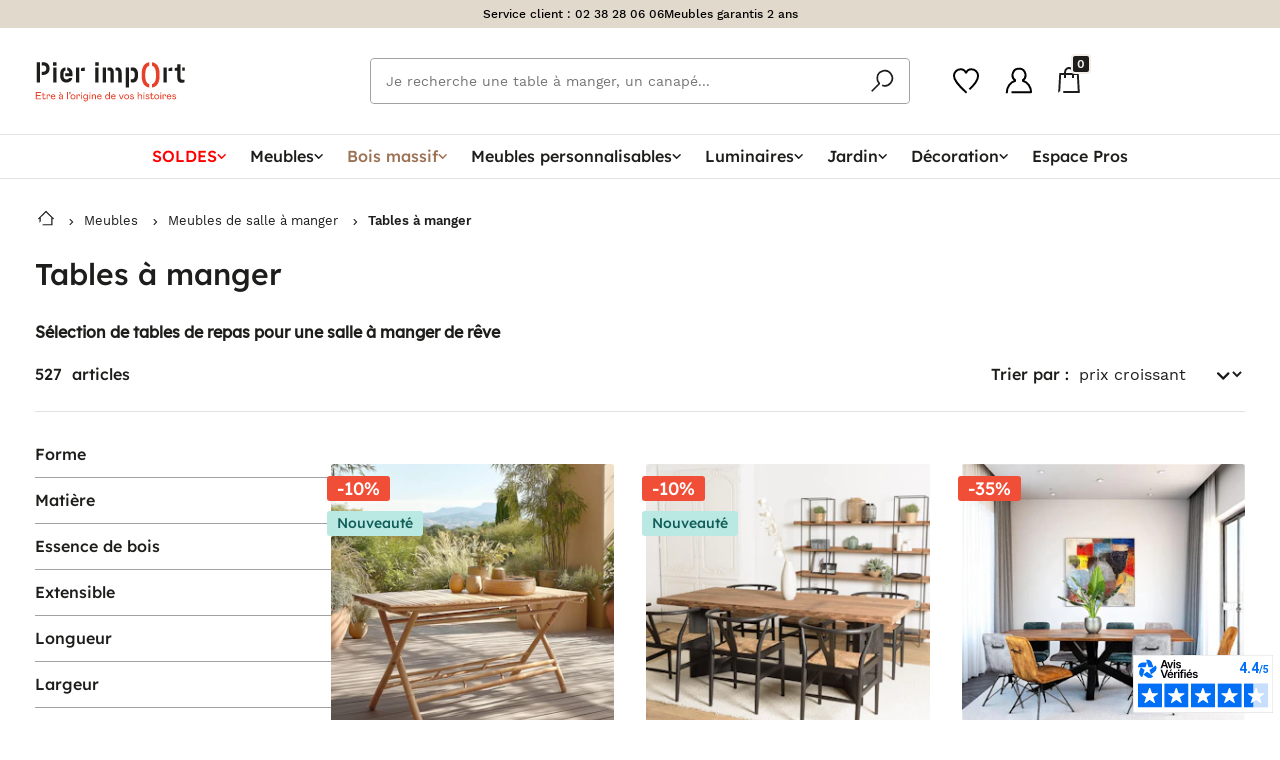

--- FILE ---
content_type: text/html; charset=UTF-8
request_url: https://pierimport.fr/meubles/tables-a-manger?page=2
body_size: 74347
content:
<!doctype html>
<html lang="fr">

<head>
    <meta charset="utf-8">
    <meta http-equiv="x-ua-compatible"
          content="ie=edge">
    <meta name="viewport"
          content="width=device-width, initial-scale=1, minimum-scale=1">
    <meta name="msapplication-TileColor"
          content="#e7412b">
    <meta name="theme-color"
          content="#e7412b">
    <title>Tables à Manger | Table de Salle à Manger | Table de Repas | Pier Import</title>
<meta name="description" content="Découvrez la large gamme de tables à manger de haute qualité Pier Import. Et craquez pour la table de salle à manger de vos rêves !  Paiement en 3 ou 4 fois sans frais.">
<link rel="canonical" href="https://pierimport.fr/meubles/tables-a-manger?page=2">
<meta property="og:title" content="Tables à manger">
<meta property="og:description" content="Découvrez la large gamme de tables à manger de haute qualité Pier Import. Et craquez pour la table de salle à manger de vos rêves !  Paiement en 3 ou 4 fois sans frais.">
<meta property="og:type" content="website">
<meta property="og:url" content="https://pierimport.fr/meubles/tables-a-manger">
<meta property="og:image" content="https://pierimport.imgix.net/public/facettes/baker026jpg-5cb757693ef8d.jpg?fit=crop&amp;w=1200&amp;h=630">

<meta name="twitter:title" content="Tables à manger">
<meta name="twitter:description" content="Découvrez la large gamme de tables à manger de haute qualité Pier Import. Et craquez pour la table de salle à manger de vos rêves !  Paiement en 3 ou 4 fois sans frais.">
<meta name="twitter:site" content="@PierImportFR">
<meta name="twitter:card" content="summary">
<meta name="twitter:url" content="https://pierimport.fr/meubles/tables-a-manger">
<meta name="twitter:images0" content="https://pierimport.imgix.net/public/facettes/baker026jpg-5cb757693ef8d.jpg?fit=crop&amp;w=1200&amp;h=630">
<script type="application/ld+json">{"@context":"https://schema.org","@type":"WebPage","name":"Tables à Manger | Table de Salle à Manger | Table de Repas | Pier Import","description":"Découvrez la large gamme de tables à manger de haute qualité Pier Import. Et craquez pour la table de salle à manger de vos rêves !  Paiement en 3 ou 4 fois sans frais."}</script>
        <link rel="preload"
          href="https://dyqagihey9ujo.cloudfront.net/assets/css/style-f6b84b4562.css"
          as="style">
    <link rel="preload" href="https://dyqagihey9ujo.cloudfront.net/fonts/WorkSans-Regular.woff2" as="font" type="font/woff2" crossorigin>
    <link rel="preload" href="https://dyqagihey9ujo.cloudfront.net/fonts/WorkSans-Medium.woff2" as="font" type="font/woff2" crossorigin>
    <link rel="preload" href="https://dyqagihey9ujo.cloudfront.net/fonts/WorkSans-SemiBold.woff2" as="font" type="font/woff2" crossorigin>
    <link rel="preload" href="https://dyqagihey9ujo.cloudfront.net/fonts/allertastencil-regular-webfont.woff2" as="font" type="font/woff2" crossorigin>

    

    
        <link rel="stylesheet"
          href="https://dyqagihey9ujo.cloudfront.net/node_modules/toastify-js/src/toastify.css?id=40393716c1eb0e2737788decc3c975cd">
    <!-- Livewire Styles --><style >[wire\:loading][wire\:loading], [wire\:loading\.delay][wire\:loading\.delay], [wire\:loading\.inline-block][wire\:loading\.inline-block], [wire\:loading\.inline][wire\:loading\.inline], [wire\:loading\.block][wire\:loading\.block], [wire\:loading\.flex][wire\:loading\.flex], [wire\:loading\.table][wire\:loading\.table], [wire\:loading\.grid][wire\:loading\.grid], [wire\:loading\.inline-flex][wire\:loading\.inline-flex] {display: none;}[wire\:loading\.delay\.none][wire\:loading\.delay\.none], [wire\:loading\.delay\.shortest][wire\:loading\.delay\.shortest], [wire\:loading\.delay\.shorter][wire\:loading\.delay\.shorter], [wire\:loading\.delay\.short][wire\:loading\.delay\.short], [wire\:loading\.delay\.default][wire\:loading\.delay\.default], [wire\:loading\.delay\.long][wire\:loading\.delay\.long], [wire\:loading\.delay\.longer][wire\:loading\.delay\.longer], [wire\:loading\.delay\.longest][wire\:loading\.delay\.longest] {display: none;}[wire\:offline][wire\:offline] {display: none;}[wire\:dirty]:not(textarea):not(input):not(select) {display: none;}:root {--livewire-progress-bar-color: #2299dd;}[x-cloak] {display: none !important;}[wire\:cloak] {display: none !important;}</style>
        <link href="https://dyqagihey9ujo.cloudfront.net/node_modules/nouislider/dist/nouislider.css?id=c31d2eb5fc23ad9e83f3ce0c897783cf" rel="stylesheet">
    <style>
        /* nouislider style */
        .slider-root {
            height: 4px;
            border: unset;
            padding: 0 22px;
            background: #DFDCDC;
            box-shadow: unset;
        }

        .slider-root .noUi-handle-lower {
            right: 0;
        }

        .slider-root .noUi-handle-upper {
            right: -25px;
        }

        .slider-root .noUi-connect {
            background: #1D1D1B;
        }

        .slider-root .noUi-handle {
            background-color: white;
            border: solid 3px #1D1D1B;
            outline: solid 3px white;
            box-shadow: none;
            height: 22px;
            width: 22px;
            /* half the width */
            top: -9px;
            border-radius: 11px;
        }

        .slider-root .noUi-handle-lower::after,
        .slider-root .noUi-handle-lower::before,
        .slider-root .noUi-handle-upper::after,
        .slider-root .noUi-handle-upper::before {
            display: none;
        }
    </style>
        <link rel="stylesheet"
          href="https://dyqagihey9ujo.cloudfront.net/assets/css/style-f6b84b4562.css">
    <script>
        // source: https://developers.google.com/tag-platform/tag-manager/web/datalayer
        window.dataLayer = window.dataLayer || [];

            </script>
    
    <script defer
            type="module"
            src="https://dyqagihey9ujo.cloudfront.net/node_modules/@11ty/is-land/is-land.js"></script>
        
        <script>
        dataLayer.push({
            'ecomm_pagetype': 'facet',
            'id_customer': '',
            'ecomm_facetid': '9172',
        });
        dataLayer.push({
            'pageType': 'facet',
            'customerId': '',
            'facetId': '9172',
        });
    </script>

            <!-- Google Tag Manager -->
<script>(function(w,d,s,l,i){w[l]=w[l]||[];w[l].push({'gtm.start':
    new Date().getTime(),event:'gtm.js'});var f=d.getElementsByTagName(s)[0],
    j=d.createElement(s),dl=l!='dataLayer'?'&l='+l:'';j.async=true;j.src=
    'https://www.googletagmanager.com/gtm.js?id='+i+dl;f.parentNode.insertBefore(j,f);
    })(window,document,'script','dataLayer','GTM-T7RXFH');</script>
    <!-- End Google Tag Manager -->
        <link rel="apple-touch-icon"
          sizes="180x180"
          href="https://dyqagihey9ujo.cloudfront.net/assets/img/favicon/apple-touch-icon-6c73ce42cb.png">
    <link rel="icon"
          type="image/png"
          sizes="32x32"
          href="https://dyqagihey9ujo.cloudfront.net/assets/img/favicon/favicon-32x32-0df4d60cc2.png">
    <link rel="icon"
          type="image/png"
          sizes="16x16"
          href="https://dyqagihey9ujo.cloudfront.net/assets/img/favicon/favicon-16x16-f9a0fdcdc6.png">
    <link rel="manifest"
          href="https://pierimport.fr/site.webmanifest">
    <link rel="mask-icon"
          href="https://dyqagihey9ujo.cloudfront.net/assets/img/favicon/safari-pinned-tab-4b897e5842.svg"
          color="#e7412b">
    <meta name="msapplication-TileColor"
          content="#b91d47">
    <meta name="theme-color"
          content="#ffffff">
    <meta name="format-detection"
          content="telephone=no">
            <link rel="dns-prefetch" href="https://pierimport.fr">
<link rel="preload" href="https://kelw26w204.kameleoon.eu/kameleoon.js" as="script">
<script type="text/javascript">
  // Duration in milliseconds to wait while the Kameleoon application file is loaded
    var kameleoonLoadingTimeout = 200;

    window.kameleoonQueue = window.kameleoonQueue || [];
    window.kameleoonStartLoadTime = new Date().getTime();
    if (! document.getElementById("kameleoonLoadingStyleSheet") && ! window.kameleoonDisplayPageTimeOut)
    {
        var kameleoonS = document.getElementsByTagName("script")[0];
        var kameleoonCc = "* { visibility: hidden !important; background-image: none !important; }";
        var kameleoonStn = document.createElement("style");
        kameleoonStn.type = "text/css";
        kameleoonStn.id = "kameleoonLoadingStyleSheet";
        if (kameleoonStn.styleSheet)
        {
            kameleoonStn.styleSheet.cssText = kameleoonCc;
        }
        else
        {
            kameleoonStn.appendChild(document.createTextNode(kameleoonCc));
        }
        kameleoonS.parentNode.insertBefore(kameleoonStn, kameleoonS);
        window.kameleoonDisplayPage = function(fromEngine)
        {
            if (!fromEngine)
            {
                window.kameleoonTimeout = true;
            }
            if (kameleoonStn.parentNode)
            {
                kameleoonStn.parentNode.removeChild(kameleoonStn);
            }
        };
        window.kameleoonDisplayPageTimeOut = window.setTimeout(window.kameleoonDisplayPage, kameleoonLoadingTimeout);
    }
</script>
<script type="text/javascript">
  // Change the value of this URL to point to your own URL, where the iFrame is hosted
    window.kameleoonIframeURL = "https://pierimport.fr/kameleoon";

    window.kameleoonLightIframe = false;
    var kameleoonIframeOriginElement = document.createElement("a");
    kameleoonIframeOriginElement.href = kameleoonIframeURL;
    window.kameleoonIframeOrigin = kameleoonIframeOriginElement.origin || (kameleoonIframeOriginElement.protocol + "//" + kameleoonIframeOriginElement.hostname);
    if (location.href.indexOf(window.kameleoonIframeOrigin) != 0)
    {
        window.kameleoonLightIframe = true;
        var kameleoonProcessMessageEvent = function(event)
        {
            if (window.kameleoonIframeOrigin == event.origin && event.data.slice && event.data.slice(0,9) == "Kameleoon")
            {
                window.removeEventListener("message", kameleoonProcessMessageEvent);
                window.kameleoonExternalIFrameLoaded = true;
                if (window.Kameleoon)
                {
                    eval(event.data);
                    Kameleoon.Analyst.load();
                }
                else
                {
                    window.kameleoonExternalIFrameLoadedData = event.data;
                }
            }
        };
        if (window.addEventListener)
        {
            window.addEventListener("message", kameleoonProcessMessageEvent, false);
        }
        var iframeNode = document.createElement("iframe");
        iframeNode.src = kameleoonIframeURL;
        iframeNode.id = "kameleoonExternalIframe";
        iframeNode.style = "float: left !important; opacity: 0.0 !important; width: 0px !important; height: 0px !important;";
        document.head.appendChild(iframeNode);
    }
</script>
<script type="text/javascript" src="//kelw26w204.kameleoon.eu/kameleoon.js" async></script>
    
    
            <script defer
                charset="utf-8"
                src="https://widgets.rr.skeepers.io/generated/c9b189f2-057c-2824-052d-61eb32844a26/41d71f3c-43ea-414d-96cc-de343f0b9b11.js">
        </script>
    
    <script>
        /**
         * If browser back button was used, flush cache
         * This ensures that user will always see an accurate, up-to-date view based on their state
         * https://stackoverflow.com/questions/8788802/prevent-safari-loading-from-cache-when-back-button-is-clicked
         */
        (function() {
            window.onpageshow = function(event) {
                if (event.persisted) {
                    window.location.reload();
                }
            };
        })();
    </script>
</head>

<body id="toTop">
            <!-- Google Tag Manager (noscript) -->
<noscript><iframe src="https://www.googletagmanager.com/ns.html?id=GTM-T7RXFH"
  height="0" width="0" style="display:none;visibility:hidden"></iframe></noscript>
  <!-- End Google Tag Manager (noscript) -->
    
    <div wire:snapshot="{&quot;data&quot;:{&quot;modal&quot;:null},&quot;memo&quot;:{&quot;id&quot;:&quot;qI3k4Pg85P4XFQtki5vj&quot;,&quot;name&quot;:&quot;modal.exceptional-modal&quot;,&quot;path&quot;:&quot;meubles\/tables-a-manger&quot;,&quot;method&quot;:&quot;GET&quot;,&quot;children&quot;:[],&quot;scripts&quot;:[],&quot;assets&quot;:[],&quot;errors&quot;:[],&quot;locale&quot;:&quot;fr&quot;},&quot;checksum&quot;:&quot;7de56b3238fa0d4c2633d62da56bdc5185e8cc72b185bb0e5a2ebb0c23b599c8&quot;}" wire:effects="[]" wire:id="qI3k4Pg85P4XFQtki5vj">
    <!--[if BLOCK]><![endif]--><!--[if ENDBLOCK]><![endif]-->

</div>
    <div wire:snapshot="{&quot;data&quot;:{&quot;modal&quot;:null},&quot;memo&quot;:{&quot;id&quot;:&quot;3P86KQt3iKfXjZXfIhZP&quot;,&quot;name&quot;:&quot;modal.non-intrusive-modal&quot;,&quot;path&quot;:&quot;meubles\/tables-a-manger&quot;,&quot;method&quot;:&quot;GET&quot;,&quot;children&quot;:[],&quot;scripts&quot;:[],&quot;assets&quot;:[],&quot;errors&quot;:[],&quot;locale&quot;:&quot;fr&quot;},&quot;checksum&quot;:&quot;90e4d58cc3386bcee6dbf59bd4901563e9160916eff82eea372051953ac14305&quot;}" wire:effects="[]" wire:id="3P86KQt3iKfXjZXfIhZP">
    <!--[if BLOCK]><![endif]--><!--[if ENDBLOCK]><![endif]-->
</div>

    <div id="main-header"
         x-data="{
             headerHeight: 0,
             headerStickyHeight: 0,
             menuStickyHeight: 0,
             headerBannersHeight: 0,
             hideHeader: false,
             init() {
                 this.headerStickyHeight = document.getElementById('header-sticky').offsetHeight + 1;
                 this.menuStickyHeight = document.getElementById('menu-sticky').offsetHeight + 1;
                 this.headerBannersHeight = document.getElementById('header-banners').offsetHeight + 1;
             },
             handleHeaderIntersectLeave() {
                 const bottomNav = document.getElementById('bottom-nav');
                 const bottomNavDisplay = window.getComputedStyle(bottomNav).display;
                 const isBottomNavVisible = bottomNavDisplay !== 'none';
                 if (!isBottomNavVisible) {
                     this.hideHeader = true;
                 }
             },
             handleHeaderIntersectEnter() {
                 this.hideHeader = false;
             },
         }"
         x-on:header-intersect-leave="handleHeaderIntersectLeave()"
         x-on:header-intersect-enter="handleHeaderIntersectEnter()">
        <header class="header-sticky-frame"
                :style="{
                    transform: (hideHeader) ?
                        `translateY(-${headerStickyHeight + headerBannersHeight}px)` : 'translateY(0px)'
                }">
            <div id="header-banners">
                <div class="">
                                    </div>
                <div class="hidden-s hidden-xs hidden-m">
                    <div class="topbar topbarv2">
    <div class="container">
        <span>Service client : <a href="tel:0238280606">02 38 28 06 06</a></span>
        <span>Meubles garantis 2 ans</span>
    </div>
</div>
                </div>
            </div>

            <div id="header-sticky">
                <header class="header headerv2"
        x-id="['header']"
        x-data="{
            scrollToSearch() {
                setTimeout(() => {
                    document.querySelector('[data-search=input]')
                        .focus()
                }, 50)
            }
        }">
    <div class="header-main headerv2-main container">
        <div class="header-left headerv2-left">
            <a class="header-logo"
               href="https://pierimport.fr"
               title="Retourner à l'accueil">Pier import logo</a>
        </div>
        <div class="header-center">
            <div wire:snapshot="{&quot;data&quot;:{&quot;search&quot;:&quot;&quot;,&quot;queryId&quot;:&quot;&quot;,&quot;redirect_url&quot;:null,&quot;products&quot;:[[],{&quot;s&quot;:&quot;arr&quot;}],&quot;facets&quot;:[[],{&quot;s&quot;:&quot;arr&quot;}],&quot;isOnSearchPage&quot;:false,&quot;isSticky&quot;:false,&quot;headerStickyContainerHeight&quot;:0},&quot;memo&quot;:{&quot;id&quot;:&quot;JTppkNMruv7JB3UuazKX&quot;,&quot;name&quot;:&quot;layout.search&quot;,&quot;path&quot;:&quot;meubles\/tables-a-manger&quot;,&quot;method&quot;:&quot;GET&quot;,&quot;children&quot;:[],&quot;scripts&quot;:[],&quot;assets&quot;:[],&quot;errors&quot;:[],&quot;locale&quot;:&quot;fr&quot;},&quot;checksum&quot;:&quot;47a5304ee41e65cca133816bee8e0e23bca83ddd5ed3b43d3eec0116874ffac3&quot;}" wire:effects="[]" wire:id="JTppkNMruv7JB3UuazKX" class="align-item-center gap2 flex flex-grow justify-center"
     x-data="{
         search: '',
         isOnSearchPage: false,
         expanded: false,
         isSticky: window.Livewire.find('JTppkNMruv7JB3UuazKX').entangle('isSticky'),
         headerStickyContainerHeight: window.Livewire.find('JTppkNMruv7JB3UuazKX').entangle('headerStickyContainerHeight'),
         bottomNavHeight: 0,
         get isSearching() {
             return this.search != null && this.search.length > 0
         },
         getBottomNavHeight() {
             const bottomNav = document.getElementById('bottom-nav');
             if (bottomNav) {
                 const bottomNavDisplay = window.getComputedStyle(bottomNav).display;
                 if (bottomNavDisplay !== 'none') {
                     return bottomNav.offsetHeight;
                 }
             }
             return 0;
         },
         resetInput() {
             
             if (this.search.length > 0) {
                 this.$wire.stopSearching()
                 this.$refs.searchForm.reset()
                 this.expanded = false
             }
         },
         submit() {
             this.$wire.handleSearchForm(this.search)
         },
         handleIntersectLeave() {
             const bottomNav = document.getElementById('bottom-nav');
             const bottomNavDisplay = window.getComputedStyle(bottomNav).display;
             const isBottomNavVisible = bottomNavDisplay !== 'none';
             this.bottomNavHeight = this.getBottomNavHeight();
             if (!isBottomNavVisible) {
                 this.isSticky = true;
                 $nextTick(() => {
                     const menuStickyContainer = document.getElementById('menu-sticky-container');
                     if (menuStickyContainer) {
                         this.headerStickyContainerHeight = menuStickyContainer.offsetHeight + 19; // + 20px for #menu-sticky-container margin-bottom - 1px for border-top = 19px
                     }
                 });
             }
         },
         handleIntersectEnter() {
             this.isSticky = false;
             this.headerStickyContainerHeight = 0;
             this.bottomNavHeight = this.getBottomNavHeight();
         },
         handleSearchInputClick() {
             this.$dispatch('close-desktop-menu');
             $nextTick(() => {
                 this.$refs.searchInput.focus();
             });
         }
     }"
     x-id="['search-form']"
     x-on:header-intersect-leave.window="handleIntersectLeave"
     x-on:header-intersect-enter.window="handleIntersectEnter">
    <div class="header-left headerv2-left--search">
        <a class="header-logo"
           href="https://pierimport.fr"
           title="Retourner à l'accueil">Pier import logo</a>
    </div>

    <form class="headerv2-search"
          
          action="https://pierimport.fr/recherche"
          x-ref="searchForm"
          x-on:keydown.enter.prevent="submit()"
           x-on:keydown.escape.prevent="resetInput()"
          x-on:click.outside="resetInput()"           x-on:submit.prevent="submit()"
          :style="{ transform: `translateY(${headerStickyContainerHeight}px)` }">
        <label class="visually-hidden">Que cherchez vous&nbsp;?</label>
        <input class="headerv2-search__input"
               id="searchbox"
               type="search"
               placeholder="Je recherche une table à manger, un canapé... "
               data-search="input"
               x-ref="searchInput"
               x-model="search"
               x-on:click="handleSearchInputClick"
               
               name="query"
               wire:model.live.debounce.250ms="search">
        <button class="headerv2-search__btn"
                title="Rechercher"
                data-search="btn"><svg xmlns="http://www.w3.org/2000/svg" width="28" height="28" viewBox="0 0 28 28">
  <path fill="none" stroke="currentColor" stroke-linejoin="bevel" stroke-width="2" d="M12.25,17.05 C15.8523869,18.344909 19.8785213,17.1566059 22.2004511,14.1131502 C24.5223809,11.0696945 24.6048506,6.87266915 22.404272,3.74034819 C20.2036934,0.608027235 16.227348,-0.737521012 12.5768728,0.414872551 C8.92639749,1.56726611 6.44330657,4.95194962 6.44,8.78 C6.42829764,11.1120398 7.35013649,13.3518201 9,15 L-3.55271368e-15,24" transform="translate(2 2)"/>
</svg>
</button>
        <button class="headerv2-search__reset"
                x-cloak
                title="Fermer"
                data-search="reset"
                x-show="isSearching"
                x-on:click.prevent="resetInput()"><svg width="20" height="20" viewBox="0 0 20 20" xmlns="http://www.w3.org/2000/svg">
  <g stroke="currentColor" stroke-width="2" fill="none" fill-rule="evenodd">
    <path d="M.707.707l18 18M.707 18.707l18-18"/>
  </g>
</svg>
</button>
    </form>

    <!--[if BLOCK]><![endif]--><!--[if ENDBLOCK]><![endif]-->
</div>
        </div>
        <div class="header-right headerv2-right">
                                        <div class="header-right__item">
                    <a class="header-right__btn"
                       href="https://pierimport.fr/mon-compte/favoris"
                       aria-label="Wishlist"><svg xmlns="http://www.w3.org/2000/svg" width="28" height="28" viewBox="0 0 28 28">
  <path fill="none" stroke="currentColor" stroke-linejoin="bevel" stroke-width="2" d="M16.37,20.31 C19.86,17.18 25,11.1 25,7 C25.0560806,5.20113878 24.3661073,3.4591026 23.0935024,2.18649764 C21.8208974,0.913892691 20.0788612,0.223919439 18.28,0.28 C14.38,0.28 13,4.16 13,4.16 C13,4.16 11.72,0.28 7.72,0.28 C5.9228305,0.229816832 4.18425954,0.921687384 2.91297346,2.19297346 C1.64168738,3.46425954 0.949816832,5.2028305 1,7 C1,12.72 13.55,23.76 13.55,23.76" transform="translate(1 2)"/>
</svg>
</a>
                </div>
            
            <div class="header-right__item">
                <a class="header-right__btn"
                   href="https://pierimport.fr/login"
                   aria-label="Compte"><svg xmlns="http://www.w3.org/2000/svg" width="28" height="27" viewBox="0 0 28 27">
  <path fill="none" stroke="currentColor" stroke-linejoin="bevel" stroke-width="2" d="M5.54,24.25 L25.12,24.25 C25.1191163,18.8764522 21.5829333,14.143908 16.43,12.62 C18.8880569,11.0926459 20.0353903,8.12056338 19.2412242,5.33773131 C18.4470581,2.55489924 15.903934,0.636001453 13.01,0.636001453 C10.116066,0.636001453 7.5729419,2.55489924 6.77877578,5.33773131 C5.98460966,8.12056338 7.13194311,11.0926459 9.59,12.62 C4.42318455,14.1300722 0.871479674,18.8670363 0.87,24.25 L0.87,25.37" transform="translate(1 1)"/>
</svg>
</a>
            </div>

            <div class="headerv2-right__btnCounterFrame--hide-not-desktop">
                <div wire:snapshot="{&quot;data&quot;:[],&quot;memo&quot;:{&quot;id&quot;:&quot;vgCFLUhNwDGRMZewQkjK&quot;,&quot;name&quot;:&quot;layout.cart&quot;,&quot;path&quot;:&quot;meubles\/tables-a-manger&quot;,&quot;method&quot;:&quot;GET&quot;,&quot;children&quot;:[],&quot;scripts&quot;:[],&quot;assets&quot;:[],&quot;errors&quot;:[],&quot;locale&quot;:&quot;fr&quot;},&quot;checksum&quot;:&quot;189f1f994cea00d38d599a749c4ea186ee48510458c64f45017f3d6060566c41&quot;}" wire:effects="{&quot;listeners&quot;:[&quot;add-to-cart&quot;,&quot;cart-updated&quot;]}" wire:id="vgCFLUhNwDGRMZewQkjK">
    
    <div class="bottom-nav__item headerv2-right__btnCounterFrame--hide-desktop">
        <a href="https://pierimport.fr/cart"
           class="headerv2-right__btnCounterFrame">
            <svg width="22" height="26" viewBox="0 0 22 26" fill="none" xmlns="http://www.w3.org/2000/svg">
<path id="Panier" d="M10.9998 0C8.31063 0 6.10342 2.25391 6.10342 5V6H1.2682L1.20699 6.9375L0.227709 24.9375L0.166504 26H21.8332L21.772 24.9375L20.7927 6.9375L20.7315 6H15.8963V5C15.8963 2.25391 13.689 0 10.9998 0ZM10.9998 2C12.6218 2 13.9377 3.34375 13.9377 5V6H8.06198V5C8.06198 3.34375 9.3779 2 10.9998 2ZM6.10342 8V11H8.06198V8H13.9377V11H15.8963V8H18.8953L19.7522 24H5.154L5.15402 26H0.186228L2.24748 23.992L3.10436 8H6.10342Z" fill="#1D1D1B"/>
</svg>
            <div>Panier</div>
            <div class="headerv2-right__btnCounter">
                0
            </div>
        </a>
    </div>

    
    <div
    x-data="{
        open: false,
        toggle() {
            if (this.open) {
                return this.close()
            }

            this.$refs.button.focus()

            this.open = true;
        },
        close(focusAfter) {
            if (! this.open) return

            this.open = false

            focusAfter && focusAfter.focus()
        }
    }"
    x-on:keydown.escape.prevent.stop="close($refs.button)"
    x-on:focusin.window="! $refs.panel.contains($event.target) && close()"
    class="header-right__item headerv2-right__btnCounterFrame--hide-not-desktop" x-id="['header-dropdown-cart']"
>
    <button
        x-ref="button"
        x-on:click.stop="toggle()"
        :aria-expanded="open"
        :aria-controls="$id('dropdown-button')"
        type="button"
        class="header-right__btn headerv2-right__btnCounterFrame" x-on:click="open && $dispatch('ee::viewCart', JSON.parse('{\u0022event\u0022:\u0022view_cart\u0022,\u0022ecommerce\u0022:{\u0022currency\u0022:\u0022\u0022,\u0022value\u0022:0,\u0022items\u0022:[]}}'))" aria-label="Panier"
        ><svg width="22" height="26" viewBox="0 0 22 26" fill="none" xmlns="http://www.w3.org/2000/svg">
<path id="Panier" d="M10.9998 0C8.31063 0 6.10342 2.25391 6.10342 5V6H1.2682L1.20699 6.9375L0.227709 24.9375L0.166504 26H21.8332L21.772 24.9375L20.7927 6.9375L20.7315 6H15.8963V5C15.8963 2.25391 13.689 0 10.9998 0ZM10.9998 2C12.6218 2 13.9377 3.34375 13.9377 5V6H8.06198V5C8.06198 3.34375 9.3779 2 10.9998 2ZM6.10342 8V11H8.06198V8H13.9377V11H15.8963V8H18.8953L19.7522 24H5.154L5.15402 26H0.186228L2.24748 23.992L3.10436 8H6.10342Z" fill="#1D1D1B"/>
</svg>
            <div class="headerv2-right__btnCounter">
                0
            </div></button>
    <div
        x-cloak
        x-ref="panel"
        x-on:click.outside="close($refs.button)"
        :id="$id('dropdown-button')"
        class="dropdownHeader "
        :class="{'active' : open }"
    >
        <div x-on:updated-cart.window="$wire.refresh()"
                 class="dropdownHeader__main"
                 x-cloak>
                <a href="https://pierimport.fr/cart"
                   class="dropdownHeader__title">
                    Mon panier <span class="color-primary">(0)</span>
                </a>
                <!--[if BLOCK]><![endif]-->                    <div class="pa2 text-center">
                        <div class="mb2">
                            <div class="text-bigger text-medium">Votre panier est vide</div>
                        </div>
                        <a href="https://pierimport.fr/#top_categories"
                           class="w100 btn btn--primary btn--medium mt1">
                            Découvrez les catégories au top
                        </a>
                        <!--[if BLOCK]><![endif]-->                            <a href="https://pierimport.fr/login"
                               class="w100 btn btn--secondary btn--medium mt1">
                                Connectez-vous à votre compte
                            </a>
                        <!--[if ENDBLOCK]><![endif]-->
                    </div>
                <!--[if ENDBLOCK]><![endif]-->
            </div>
    </div>
</div>
</div>
            </div>

            <div class="header-right__item header-right__item--menu hidden-xl-up">
                <button class="header-right__btn"
                        x-data
                        x-on:click.prevent="$dispatch('mobile-menu-open')"
                        aria-label="Menu"><svg xmlns="http://www.w3.org/2000/svg" width="24" height="18" viewBox="0 0 24 18">
  <g fill="none" fill-rule="evenodd" stroke="currentColor" stroke-width="2" transform="translate(0 1)">
    <path d="M0 0L24 0M0 8L24 8M0 16L24 16"/>
  </g>
</svg>
</button>
            </div>
        </div>
    </div>
    
</header>
            </div>

            <div id="menu-sticky">
                <div x-data="{
    isSticky: false,

    handleHeaderIntersectLeave() {
        const bottomNav = document.getElementById('bottom-nav');
        const bottomNavDisplay = window.getComputedStyle(bottomNav).display;
        const isBottomNavVisible = bottomNavDisplay !== 'none';
        if (!isBottomNavVisible) {
            this.isSticky = true;
        }
    },
    handleHeaderIntersectEnter() {
        this.isSticky = false;
    },
}"
     x-on:header-intersect-leave.window="handleHeaderIntersectLeave()"
     x-on:header-intersect-enter.window="handleHeaderIntersectEnter()">
    <nav class="menu"
         aria-label="Navigation principale"
         x-show="!isSticky"
         x-transition:enter.opacity.duration.650ms>
        <ul role="menubar"
            class="menu__main-options">
                            
                
                

                

                <li class="menu__main-option-container">
        <button class="menu__main-option  menu__main-option--custom-color "
                x-data="{
                    thisMenuId: 658,
                    currentMenuOpenId: null,
                    setCurrentMenuOpenId(event) {
                        this.currentMenuOpenId = event.detail.id;
                    },
                    resetCurrentMenuOpenId() {
                        this.currentMenuOpenId = null;
                    },
                }"
                role="menuitem"
                type="button"
                aria-haspopup="dialog"
                :aria-expanded="thisMenuId === currentMenuOpenId"
                x-on:click="$dispatch('open-desktop-menu', {id: 658});"
                x-on:opened-panels.window="setCurrentMenuOpenId($event)"
                x-on:closed-panels.window="resetCurrentMenuOpenId()"
                 style="--custom-color: #ff0000" >
            SOLDES
                            <div class="menu__icon--dropdown">
                    <svg width="100%"
     height="100%"
     viewBox="0 0 9 5"
     fill="none"
     xmlns="http://www.w3.org/2000/svg">
    <path id="Vector"
          d="M4.69106 3.0754L1.84679 0.231127C1.53959 -0.0770424 1.03857 -0.0770424 0.7304 0.231127C0.4232 0.539297 0.4232 1.03934 0.7304 1.34751L4.16484 4.78196C4.45557 5.07268 4.92654 5.07268 5.21727 4.78196L8.65171 1.34751C8.95891 1.03934 8.95891 0.539297 8.65171 0.231127C8.34354 -0.0770424 7.84252 -0.0770424 7.53532 0.231127L4.69106 3.0754Z"
          fill="currentColor" />
</svg>
                </div>
                    </button>
    </li>
                            
                
                

                

                <li class="menu__main-option-container">
        <button class="menu__main-option "
                x-data="{
                    thisMenuId: 1,
                    currentMenuOpenId: null,
                    setCurrentMenuOpenId(event) {
                        this.currentMenuOpenId = event.detail.id;
                    },
                    resetCurrentMenuOpenId() {
                        this.currentMenuOpenId = null;
                    },
                }"
                role="menuitem"
                type="button"
                aria-haspopup="dialog"
                :aria-expanded="thisMenuId === currentMenuOpenId"
                x-on:click="$dispatch('open-desktop-menu', {id: 1});"
                x-on:opened-panels.window="setCurrentMenuOpenId($event)"
                x-on:closed-panels.window="resetCurrentMenuOpenId()"
                >
            Meubles
                            <div class="menu__icon--dropdown">
                    <svg width="100%"
     height="100%"
     viewBox="0 0 9 5"
     fill="none"
     xmlns="http://www.w3.org/2000/svg">
    <path id="Vector"
          d="M4.69106 3.0754L1.84679 0.231127C1.53959 -0.0770424 1.03857 -0.0770424 0.7304 0.231127C0.4232 0.539297 0.4232 1.03934 0.7304 1.34751L4.16484 4.78196C4.45557 5.07268 4.92654 5.07268 5.21727 4.78196L8.65171 1.34751C8.95891 1.03934 8.95891 0.539297 8.65171 0.231127C8.34354 -0.0770424 7.84252 -0.0770424 7.53532 0.231127L4.69106 3.0754Z"
          fill="currentColor" />
</svg>
                </div>
                    </button>
    </li>
                            
                
                

                

                <li class="menu__main-option-container">
        <button class="menu__main-option  menu__main-option--custom-color "
                x-data="{
                    thisMenuId: 891,
                    currentMenuOpenId: null,
                    setCurrentMenuOpenId(event) {
                        this.currentMenuOpenId = event.detail.id;
                    },
                    resetCurrentMenuOpenId() {
                        this.currentMenuOpenId = null;
                    },
                }"
                role="menuitem"
                type="button"
                aria-haspopup="dialog"
                :aria-expanded="thisMenuId === currentMenuOpenId"
                x-on:click="$dispatch('open-desktop-menu', {id: 891});"
                x-on:opened-panels.window="setCurrentMenuOpenId($event)"
                x-on:closed-panels.window="resetCurrentMenuOpenId()"
                 style="--custom-color: #9d7153" >
            Bois massif
                            <div class="menu__icon--dropdown">
                    <svg width="100%"
     height="100%"
     viewBox="0 0 9 5"
     fill="none"
     xmlns="http://www.w3.org/2000/svg">
    <path id="Vector"
          d="M4.69106 3.0754L1.84679 0.231127C1.53959 -0.0770424 1.03857 -0.0770424 0.7304 0.231127C0.4232 0.539297 0.4232 1.03934 0.7304 1.34751L4.16484 4.78196C4.45557 5.07268 4.92654 5.07268 5.21727 4.78196L8.65171 1.34751C8.95891 1.03934 8.95891 0.539297 8.65171 0.231127C8.34354 -0.0770424 7.84252 -0.0770424 7.53532 0.231127L4.69106 3.0754Z"
          fill="currentColor" />
</svg>
                </div>
                    </button>
    </li>
                            
                
                

                

                <li class="menu__main-option-container">
        <button class="menu__main-option "
                x-data="{
                    thisMenuId: 12,
                    currentMenuOpenId: null,
                    setCurrentMenuOpenId(event) {
                        this.currentMenuOpenId = event.detail.id;
                    },
                    resetCurrentMenuOpenId() {
                        this.currentMenuOpenId = null;
                    },
                }"
                role="menuitem"
                type="button"
                aria-haspopup="dialog"
                :aria-expanded="thisMenuId === currentMenuOpenId"
                x-on:click="$dispatch('open-desktop-menu', {id: 12});"
                x-on:opened-panels.window="setCurrentMenuOpenId($event)"
                x-on:closed-panels.window="resetCurrentMenuOpenId()"
                >
            Meubles personnalisables
                            <div class="menu__icon--dropdown">
                    <svg width="100%"
     height="100%"
     viewBox="0 0 9 5"
     fill="none"
     xmlns="http://www.w3.org/2000/svg">
    <path id="Vector"
          d="M4.69106 3.0754L1.84679 0.231127C1.53959 -0.0770424 1.03857 -0.0770424 0.7304 0.231127C0.4232 0.539297 0.4232 1.03934 0.7304 1.34751L4.16484 4.78196C4.45557 5.07268 4.92654 5.07268 5.21727 4.78196L8.65171 1.34751C8.95891 1.03934 8.95891 0.539297 8.65171 0.231127C8.34354 -0.0770424 7.84252 -0.0770424 7.53532 0.231127L4.69106 3.0754Z"
          fill="currentColor" />
</svg>
                </div>
                    </button>
    </li>
                            
                
                

                

                <li class="menu__main-option-container">
        <button class="menu__main-option "
                x-data="{
                    thisMenuId: 13,
                    currentMenuOpenId: null,
                    setCurrentMenuOpenId(event) {
                        this.currentMenuOpenId = event.detail.id;
                    },
                    resetCurrentMenuOpenId() {
                        this.currentMenuOpenId = null;
                    },
                }"
                role="menuitem"
                type="button"
                aria-haspopup="dialog"
                :aria-expanded="thisMenuId === currentMenuOpenId"
                x-on:click="$dispatch('open-desktop-menu', {id: 13});"
                x-on:opened-panels.window="setCurrentMenuOpenId($event)"
                x-on:closed-panels.window="resetCurrentMenuOpenId()"
                >
            Luminaires
                            <div class="menu__icon--dropdown">
                    <svg width="100%"
     height="100%"
     viewBox="0 0 9 5"
     fill="none"
     xmlns="http://www.w3.org/2000/svg">
    <path id="Vector"
          d="M4.69106 3.0754L1.84679 0.231127C1.53959 -0.0770424 1.03857 -0.0770424 0.7304 0.231127C0.4232 0.539297 0.4232 1.03934 0.7304 1.34751L4.16484 4.78196C4.45557 5.07268 4.92654 5.07268 5.21727 4.78196L8.65171 1.34751C8.95891 1.03934 8.95891 0.539297 8.65171 0.231127C8.34354 -0.0770424 7.84252 -0.0770424 7.53532 0.231127L4.69106 3.0754Z"
          fill="currentColor" />
</svg>
                </div>
                    </button>
    </li>
                            
                
                

                

                <li class="menu__main-option-container">
        <button class="menu__main-option "
                x-data="{
                    thisMenuId: 15,
                    currentMenuOpenId: null,
                    setCurrentMenuOpenId(event) {
                        this.currentMenuOpenId = event.detail.id;
                    },
                    resetCurrentMenuOpenId() {
                        this.currentMenuOpenId = null;
                    },
                }"
                role="menuitem"
                type="button"
                aria-haspopup="dialog"
                :aria-expanded="thisMenuId === currentMenuOpenId"
                x-on:click="$dispatch('open-desktop-menu', {id: 15});"
                x-on:opened-panels.window="setCurrentMenuOpenId($event)"
                x-on:closed-panels.window="resetCurrentMenuOpenId()"
                >
            Jardin
                            <div class="menu__icon--dropdown">
                    <svg width="100%"
     height="100%"
     viewBox="0 0 9 5"
     fill="none"
     xmlns="http://www.w3.org/2000/svg">
    <path id="Vector"
          d="M4.69106 3.0754L1.84679 0.231127C1.53959 -0.0770424 1.03857 -0.0770424 0.7304 0.231127C0.4232 0.539297 0.4232 1.03934 0.7304 1.34751L4.16484 4.78196C4.45557 5.07268 4.92654 5.07268 5.21727 4.78196L8.65171 1.34751C8.95891 1.03934 8.95891 0.539297 8.65171 0.231127C8.34354 -0.0770424 7.84252 -0.0770424 7.53532 0.231127L4.69106 3.0754Z"
          fill="currentColor" />
</svg>
                </div>
                    </button>
    </li>
                            
                
                

                

                <li class="menu__main-option-container">
        <button class="menu__main-option "
                x-data="{
                    thisMenuId: 14,
                    currentMenuOpenId: null,
                    setCurrentMenuOpenId(event) {
                        this.currentMenuOpenId = event.detail.id;
                    },
                    resetCurrentMenuOpenId() {
                        this.currentMenuOpenId = null;
                    },
                }"
                role="menuitem"
                type="button"
                aria-haspopup="dialog"
                :aria-expanded="thisMenuId === currentMenuOpenId"
                x-on:click="$dispatch('open-desktop-menu', {id: 14});"
                x-on:opened-panels.window="setCurrentMenuOpenId($event)"
                x-on:closed-panels.window="resetCurrentMenuOpenId()"
                >
            Décoration
                            <div class="menu__icon--dropdown">
                    <svg width="100%"
     height="100%"
     viewBox="0 0 9 5"
     fill="none"
     xmlns="http://www.w3.org/2000/svg">
    <path id="Vector"
          d="M4.69106 3.0754L1.84679 0.231127C1.53959 -0.0770424 1.03857 -0.0770424 0.7304 0.231127C0.4232 0.539297 0.4232 1.03934 0.7304 1.34751L4.16484 4.78196C4.45557 5.07268 4.92654 5.07268 5.21727 4.78196L8.65171 1.34751C8.95891 1.03934 8.95891 0.539297 8.65171 0.231127C8.34354 -0.0770424 7.84252 -0.0770424 7.53532 0.231127L4.69106 3.0754Z"
          fill="currentColor" />
</svg>
                </div>
                    </button>
    </li>
                            
                
                

                

                <li class="menu__main-option-container">
        <a class="menu__main-option "
           href="https://pierimport.fr/espace-pro"
           >
            Espace Pros
                    </a>
    </li>
                    </ul>
    </nav>

    
    <nav id="menu-sticky-container"
         aria-label="Navigation principale"
         class="menu menu--sticky"
         x-show="isSticky"
         x-cloak
         x-transition:enter.opacity.duration.650ms>
        <div class="menu-sticky__container">
            <button class="menu-sticky__menu-button"
                    aria-label="Ouvrir le menu"
                    x-on:click.prevent="$dispatch('open-desktop-menu', {id: null})">
                <div class="menu-sticky__burger">
                    <svg height="100%"
     width="100%"
     viewBox="0 0 15 12"
     fill="none">
    <path d="M14.0994 0.5C14.5044 0.5 14.8327 0.828326 14.8327 1.23334C14.8327 1.63835 14.5044 1.96667 14.0994 1.96667H0.899352C0.494341 1.96667 0.166016 1.63835 0.166016 1.23334C0.166016 0.828326 0.494341 0.5 0.899352 0.5H14.0994Z"
          fill="currentColor" />
    <path d="M14.0994 10.0332C14.5044 10.0332 14.8327 10.3615 14.8327 10.7665C14.8327 11.1716 14.5044 11.4999 14.0994 11.4999H0.899352C0.494341 11.4999 0.166016 11.1716 0.166016 10.7665C0.166016 10.3615 0.494341 10.0332 0.899352 10.0332H14.0994Z"
          fill="currentColor" />
    <path d="M14.0994 5.2666C14.5044 5.2666 14.8327 5.59493 14.8327 5.99994C14.8327 6.40495 14.5044 6.73328 14.0994 6.73328H0.899352C0.494341 6.73328 0.166016 6.40495 0.166016 5.99994C0.166016 5.59493 0.494341 5.2666 0.899352 5.2666H14.0994Z"
          fill="currentColor" />
</svg>
                </div>
                Menu
            </button>

            
            <div class="header-right headerv2-right">
                                                    <div class="header-right__item">
                        <a class="header-right__btn"
                           href="https://pierimport.fr/mon-compte/favoris"
                           aria-label="Wishlist"><svg xmlns="http://www.w3.org/2000/svg" width="28" height="28" viewBox="0 0 28 28">
  <path fill="none" stroke="currentColor" stroke-linejoin="bevel" stroke-width="2" d="M16.37,20.31 C19.86,17.18 25,11.1 25,7 C25.0560806,5.20113878 24.3661073,3.4591026 23.0935024,2.18649764 C21.8208974,0.913892691 20.0788612,0.223919439 18.28,0.28 C14.38,0.28 13,4.16 13,4.16 C13,4.16 11.72,0.28 7.72,0.28 C5.9228305,0.229816832 4.18425954,0.921687384 2.91297346,2.19297346 C1.64168738,3.46425954 0.949816832,5.2028305 1,7 C1,12.72 13.55,23.76 13.55,23.76" transform="translate(1 2)"/>
</svg>
</a>
                    </div>
                
                <div class="header-right__item">
                    <a class="header-right__btn"
                       href="https://pierimport.fr/login"
                       aria-label="Compte"><svg xmlns="http://www.w3.org/2000/svg" width="28" height="27" viewBox="0 0 28 27">
  <path fill="none" stroke="currentColor" stroke-linejoin="bevel" stroke-width="2" d="M5.54,24.25 L25.12,24.25 C25.1191163,18.8764522 21.5829333,14.143908 16.43,12.62 C18.8880569,11.0926459 20.0353903,8.12056338 19.2412242,5.33773131 C18.4470581,2.55489924 15.903934,0.636001453 13.01,0.636001453 C10.116066,0.636001453 7.5729419,2.55489924 6.77877578,5.33773131 C5.98460966,8.12056338 7.13194311,11.0926459 9.59,12.62 C4.42318455,14.1300722 0.871479674,18.8670363 0.87,24.25 L0.87,25.37" transform="translate(1 1)"/>
</svg>
</a>
                </div>
                <div wire:snapshot="{&quot;data&quot;:[],&quot;memo&quot;:{&quot;id&quot;:&quot;1HVmJjdOfaxbe32JRCdd&quot;,&quot;name&quot;:&quot;layout.cart&quot;,&quot;path&quot;:&quot;meubles\/tables-a-manger&quot;,&quot;method&quot;:&quot;GET&quot;,&quot;children&quot;:[],&quot;scripts&quot;:[],&quot;assets&quot;:[],&quot;errors&quot;:[],&quot;locale&quot;:&quot;fr&quot;},&quot;checksum&quot;:&quot;cf33d3051f307e260f3afc8a8640711e3797f861826aa7a4d9a2122ae742ab34&quot;}" wire:effects="{&quot;listeners&quot;:[&quot;add-to-cart&quot;,&quot;cart-updated&quot;]}" wire:id="1HVmJjdOfaxbe32JRCdd">
    
    <div class="bottom-nav__item headerv2-right__btnCounterFrame--hide-desktop">
        <a href="https://pierimport.fr/cart"
           class="headerv2-right__btnCounterFrame">
            <svg width="22" height="26" viewBox="0 0 22 26" fill="none" xmlns="http://www.w3.org/2000/svg">
<path id="Panier" d="M10.9998 0C8.31063 0 6.10342 2.25391 6.10342 5V6H1.2682L1.20699 6.9375L0.227709 24.9375L0.166504 26H21.8332L21.772 24.9375L20.7927 6.9375L20.7315 6H15.8963V5C15.8963 2.25391 13.689 0 10.9998 0ZM10.9998 2C12.6218 2 13.9377 3.34375 13.9377 5V6H8.06198V5C8.06198 3.34375 9.3779 2 10.9998 2ZM6.10342 8V11H8.06198V8H13.9377V11H15.8963V8H18.8953L19.7522 24H5.154L5.15402 26H0.186228L2.24748 23.992L3.10436 8H6.10342Z" fill="#1D1D1B"/>
</svg>
            <div>Panier</div>
            <div class="headerv2-right__btnCounter">
                0
            </div>
        </a>
    </div>

    
    <div
    x-data="{
        open: false,
        toggle() {
            if (this.open) {
                return this.close()
            }

            this.$refs.button.focus()

            this.open = true;
        },
        close(focusAfter) {
            if (! this.open) return

            this.open = false

            focusAfter && focusAfter.focus()
        }
    }"
    x-on:keydown.escape.prevent.stop="close($refs.button)"
    x-on:focusin.window="! $refs.panel.contains($event.target) && close()"
    class="header-right__item headerv2-right__btnCounterFrame--hide-not-desktop" x-id="['header-dropdown-cart']"
>
    <button
        x-ref="button"
        x-on:click.stop="toggle()"
        :aria-expanded="open"
        :aria-controls="$id('dropdown-button')"
        type="button"
        class="header-right__btn headerv2-right__btnCounterFrame" x-on:click="open && $dispatch('ee::viewCart', JSON.parse('{\u0022event\u0022:\u0022view_cart\u0022,\u0022ecommerce\u0022:{\u0022currency\u0022:\u0022\u0022,\u0022value\u0022:0,\u0022items\u0022:[]}}'))" aria-label="Panier"
        ><svg width="22" height="26" viewBox="0 0 22 26" fill="none" xmlns="http://www.w3.org/2000/svg">
<path id="Panier" d="M10.9998 0C8.31063 0 6.10342 2.25391 6.10342 5V6H1.2682L1.20699 6.9375L0.227709 24.9375L0.166504 26H21.8332L21.772 24.9375L20.7927 6.9375L20.7315 6H15.8963V5C15.8963 2.25391 13.689 0 10.9998 0ZM10.9998 2C12.6218 2 13.9377 3.34375 13.9377 5V6H8.06198V5C8.06198 3.34375 9.3779 2 10.9998 2ZM6.10342 8V11H8.06198V8H13.9377V11H15.8963V8H18.8953L19.7522 24H5.154L5.15402 26H0.186228L2.24748 23.992L3.10436 8H6.10342Z" fill="#1D1D1B"/>
</svg>
            <div class="headerv2-right__btnCounter">
                0
            </div></button>
    <div
        x-cloak
        x-ref="panel"
        x-on:click.outside="close($refs.button)"
        :id="$id('dropdown-button')"
        class="dropdownHeader "
        :class="{'active' : open }"
    >
        <div x-on:updated-cart.window="$wire.refresh()"
                 class="dropdownHeader__main"
                 x-cloak>
                <a href="https://pierimport.fr/cart"
                   class="dropdownHeader__title">
                    Mon panier <span class="color-primary">(0)</span>
                </a>
                <!--[if BLOCK]><![endif]-->                    <div class="pa2 text-center">
                        <div class="mb2">
                            <div class="text-bigger text-medium">Votre panier est vide</div>
                        </div>
                        <a href="https://pierimport.fr/#top_categories"
                           class="w100 btn btn--primary btn--medium mt1">
                            Découvrez les catégories au top
                        </a>
                        <!--[if BLOCK]><![endif]-->                            <a href="https://pierimport.fr/login"
                               class="w100 btn btn--secondary btn--medium mt1">
                                Connectez-vous à votre compte
                            </a>
                        <!--[if ENDBLOCK]><![endif]-->
                    </div>
                <!--[if ENDBLOCK]><![endif]-->
            </div>
    </div>
</div>
</div>

                <div class="header-right__item header-right__item--menu hidden-l-up">
                    <button class="header-right__btn"
                            x-data
                            x-on:click.prevent="$dispatch('mobile-menu-open')"
                            aria-label="Menu"><svg xmlns="http://www.w3.org/2000/svg" width="24" height="18" viewBox="0 0 24 18">
  <g fill="none" fill-rule="evenodd" stroke="currentColor" stroke-width="2" transform="translate(0 1)">
    <path d="M0 0L24 0M0 8L24 8M0 16L24 16"/>
  </g>
</svg>
</button>
                </div>
            </div>
        </div>
    </nav>

    <div>
        
        <aside x-data="{
    open: false,
    mainMenu: Object.values(window.menuContent.categories),
    selected: [],
    openedPanelId: 'menu-panel-main',

    openDesktopMenu(event) {
        const newId = event?.detail?.id || null;
        selected = [];
        document.body.style.overflow = 'hidden';
        if (newId) {
            const index = this.mainMenu.findIndex(item => item.id === newId);
            this.selected = [index];
            this.openedPanelId = newId;
            $dispatch('opened-panels', { id: this.openedPanelId });
            this.open = true;
        } else {
            this.selected = [];
            this.openedPanelId = 'menu-panel-main';
            $dispatch('opened-panels');
            this.open = true;
        }
    },
    closeDesktopMenu() {
        document.body.style.overflow = '';
        this.selected = [];
        this.open = false;
        this.openedPanelId = 'menu-panel-main';
        $dispatch('opened-panels');
    },
}"
       id="menu-panel-main"
       
       x-bind:data-menu-panel="openedPanelId"
       class="menu__panels"
       role="dialog"
       aria-modal="true"
       aria-describedby="sr-explanation"
       :tabindex="open ? 0 : -1"
       x-show="open"
       
       x-trap.inert="open"
       
       x-cloak
       x-on:open-desktop-menu.window="openDesktopMenu($event)"
       x-on:close-desktop-menu.window="closeDesktopMenu()"
       x-on:keydown.escape.window="open && closeDesktopMenu()">
    
    <div id="sr-explanation"
         class="visually-hidden">
        Servez vous de la touche Tab et des flèches directionnelles pour naviguer entre les menus.
        Utilisez la touche Entrée pour ouvrir un menu.
        Utilisez la touche Esc pour fermer un menu.
    </div>

    
    <template x-if="openedPanelId === 'menu-panel-main'">
        <section :id="'panel-' + (typeof panelSelectedIndex !== 'undefined' ? panelSelectedIndex : 'null')"
         x-data="{
             headerHeight: 0,
             menuStickyContainerHeight: 0,

             init() {
                 this.$nextTick(() => {
                     this.headerHeight = document.getElementById('main-header').offsetHeight;
                     this.menuStickyContainerHeight = document.getElementById('menu-sticky-container').offsetHeight;
                 });
             },

             get panelMenu() {
                 function getMenuAtPath(menu, path) {
                     let current = { children: menu };

                     for (const index of path) {
                         const values = Object.values(current.children || {});
                         current = values[index];

                         if (!current) return null; // security
                     }
                     return current;
                 }

                 // If it's a sub-panel, we use the path until this panel
                 if (typeof panelSelected !== 'undefined') {
                     const pathToPanel = selected.slice(0, panelSelectedIndex + 1);
                     return getMenuAtPath(mainMenu, pathToPanel);
                 }

                 // Main panel : display the main menu
                 return { children: mainMenu };
             },

             tabGroup() {
                 var host = this.$el;

                 // Return the public API of the component scope.
                 return {
                     moveTabIndexToButton: moveTabIndexToButton,
                     moveToNextButton: moveToNextButton,
                     moveToPrevButton: moveToPrevButton,
                     openNextPanel: openNextPanel,
                     goBackOnPreviousPanel: goBackOnPreviousPanel
                 };

                 // ---
                 // PUBLIC METHODS.
                 // ---

                 /**
                  * I move the active tabIndex (0) to the target button or link. This way, when the user clicks
                  * a button or link, this becomes the element that can also be activated via the Tab key.
                  */
                 function moveTabIndexToButton(event) {

                     var targetElement = event.target.closest('button, a[href]');

                     // Since we're using event-delegation on the host, it's possible that the click
                     // event isn't targeting a button or link. In that case, ignore the event.
                     if (!targetElement) {
                         return;
                     }

                     for (var element of getAllFocusableElements()) {
                         element.tabIndex = -1;
                     }

                     targetElement.tabIndex = 0;

                 }

                 /**
                  * I move the focus and active tabIndex (0) to the next button or link in the set of
                  * focusable elements contained within the host element.
                  */
                 function moveToNextButton(event) {

                     // Prevent any default browser behaviors (such as scrolling the viewport).
                     event.preventDefault();

                     // Note: Technically, we're using event-delegation for the arrow keys. However,
                     // since no other elements (other than our buttons and links) can be focused within the
                     // host element, we can be confident that this was triggered by a button or link.
                     var targetElement = event.target.closest('button, a[href]');
                     var allElements = getAllFocusableElements();
                     var currentIndex = allElements.indexOf(targetElement);
                     // Get the NEXT element; or, loop around to the front of the collection.
                     var futureElement = (
                         allElements[currentIndex + 1] ||
                         allElements[0]
                     );

                     targetElement.tabIndex = -1;
                     futureElement.tabIndex = 0;
                     futureElement.focus();

                 }

                 /**
                  * I move the focus and active tabIndex (0) to the previous button or link in the set of
                  * focusable elements contained within the host element.
                  */
                 function moveToPrevButton(event) {
                     // Prevent any default browser behaviors (such as scrolling the viewport).
                     event.preventDefault();

                     // Note: Technically, we're using event-delegation for the arrow keys. However,
                     // since no other elements (other than our buttons and links) can be focused within the
                     // host element, we can be confident that this was triggered by a button or link.
                     var targetElement = event.target.closest('button, a[href]');
                     var allElements = getAllFocusableElements();
                     var currentIndex = allElements.indexOf(targetElement);
                     // Get the PREVIOUS element; or, loop around to the back of the collection.
                     var futureElement = (
                         allElements[currentIndex - 1] ||
                         allElements[allElements.length - 1]
                     );

                     targetElement.tabIndex = -1;
                     futureElement.tabIndex = 0;
                     futureElement.focus();

                 }

                 function openNextPanel(event) {
                     event.preventDefault();
                     event.target.click();
                     // TODO focus on the first element of the next panel
                     this.$nextTick(() => {
                         const nextPanel = document.getElementById('panel-' + (panelSelectedIndex + 1));
                         if (nextPanel) {
                             const firstFocusable = nextPanel.querySelector('#menu-panel-all-button-' + (panelSelectedIndex + 1));
                             if (firstFocusable) {
                                 firstFocusable.focus();
                             }
                         }
                     });
                 }

                 function goBackOnPreviousPanel(event) {
                     event.preventDefault();
                     // Si on n'est pas sur le premier panel, on ferme le panel actuel
                     if (panelSelectedIndex > 0) {
                         selected = selected.slice(0, panelSelectedIndex);
                     }
                     this.$nextTick(() => {
                         const previousPanel = document.getElementById('panel-' + (panelSelectedIndex - 1));
                         if (previousPanel) {
                             const firstFocusable = previousPanel.querySelector('#menu-panel-all-button-' + (panelSelectedIndex - 1));
                             if (firstFocusable) {
                                 firstFocusable.focus();
                             }
                         }
                     });
                 }

                 // ---
                 // PRIVATE METHODS.
                 // ---

                 /**
                  * I get all the buttons and links in the host element (as a proper array).
                  */
                 function getAllFocusableElements() {
                     return Array.from(host.querySelectorAll('button, a[href]'));
                 }

             },
         }"
         x-on:header-intersect-leave.window="handleHeaderIntersectLeave()"
         x-on:header-intersect-enter.window="handleHeaderIntersectEnter()"
         class="menu__panel"
         :class="{
             'menu__panel--with-image': panelMenu?.image
         }"
         aria-labelledby="menu-panel-title"
         :style="{
             'max-height': isSticky ? `calc(100vh - ${((menuStickyContainerHeight / 10) - 0.3)}rem)` :
                 `calc(100vh - ${((headerHeight / 10) - 0.3)}rem)`
         }"
         >
    <div class="menu__panel-content">
        <header>
            <div class="menu__panel-close">
                <button class="menu__panel-close-icon"
                        x-on:click="$dispatch('close-desktop-menu')"
                        x-show="typeof panelSelected !== 'undefined' && (selected.length === 0 || (selected.length === panelSelectedIndex + 1))">
                    <svg xmlns="http://www.w3.org/2000/svg"
     width="100%"
     height="100%"
     viewBox="0 0 16 16"
     fill="none">
    <path d="M14.8904 0.000346918C14.6037 0.00599508 14.3312 0.126018 14.1336 0.332176L8 6.46608L1.86644 0.332176C1.66171 0.12037 1.38073 0.00175896 1.08704 0.00175896C0.645099 0.00175896 0.246926 0.270047 0.0817265 0.679538C-0.0834728 1.08903 0.0153641 1.55783 0.333055 1.86565L6.46661 7.99955L0.333055 14.1335C0.0492511 14.406 -0.0637057 14.8098 0.0351318 15.1897C0.133969 15.5695 0.430481 15.866 0.810298 15.9649C1.19012 16.0637 1.59394 15.9507 1.86644 15.6669L8 9.53303L14.1336 15.6669C14.4061 15.9507 14.8099 16.0637 15.1897 15.9649C15.5695 15.866 15.866 15.5695 15.9649 15.1897C16.0637 14.8098 15.9507 14.406 15.6669 14.1335L9.53339 7.99955L15.6669 1.86565C15.9889 1.555 16.0877 1.07915 15.9169 0.66683C15.7446 0.254514 15.3365 -0.0109494 14.8904 0.000346918Z"
          fill="currentColor" />
</svg>
                </button>
            </div>

            <template x-if="panelMenu?.image">
                <img class="menu__panel-option-title__image"
                     :src="panelMenu.image"
                     alt=""
                     onerror="this.style.display = 'none'"
                     onload="this.style.display = 'block'">
            </template>

            <h2 id="menu-panel-title"
                class="menu__panel-option-title"
                x-text="panelMenu?.label || 'Menu'"></h2>
        </header>

        <ul role="menu"
            x-data="tabGroup"
            @keydown.arrow-up="moveToPrevButton( $event )"
            @keydown.arrow-down="moveToNextButton( $event )"
            @keydown.arrow-right="openNextPanel( $event )"
            @keydown.arrow-left="goBackOnPreviousPanel( $event )"
            class="menu__panel-options">
            <template x-if="typeof panelSelected !== 'undefined' && panelMenu.link !== '#'">
                <li role="none">
                    <a aria-haspopup="false"
                       :id="'menu-panel-all-button-' + panelSelectedIndex"
                       tabindex="1"
                       role="menuitem"
                       class="menu__panel-all-button"
                       :href="panelMenu.link">
                        <div class="menu__panel-all-button__text">
                            Voir tous les produits
                        </div>
                        <div class="menu__panel-all-button__icon">
                            <svg xmlns="http://www.w3.org/2000/svg"
     width="100%"
     height="100%"
     viewBox="0 0 18 14"
     fill="none">
    <path d="M11.2699 0.000169715C11.4787 0.00303607 11.6861 0.0861549 11.8438 0.25096L17.7699 6.42613C18.0767 6.74571 18.0767 7.25303 17.7699 7.5726L11.8438 13.7478C11.6832 13.9154 11.4702 14 11.2557 14C11.0511 14 10.8452 13.9212 10.6861 13.7664C10.3622 13.4497 10.3537 12.9266 10.6676 12.5999L15.25 7.82483H0.818182C0.366476 7.82483 0 7.45509 0 6.99937C0 6.54365 0.366476 6.17391 0.818182 6.17391H15.25L10.6676 1.39886C10.3537 1.07212 10.3622 0.549042 10.6861 0.23233C10.8494 0.0732571 11.0611 -0.00412964 11.2699 0.000169715Z"
          fill="currentColor" />
</svg>
                        </div>
                    </a>
                    <div class="menu__panel-separator"></div>
                </li>
            </template>

            <template x-for="(menu, menuIndex) in panelMenu.children">
                <li role="none">
                    <template x-if="typeof menu.children !== 'undefined' && menu.children.length > 0">
                        <button :aria-expanded="menuIndex === selected[0]"
                                :tabindex="menuIndex === 0 ? 0 : -1"
                                aria-haspopup="true"
                                role="menuitem"
                                type="button"
                                x-on:click="selected = typeof panelSelected !== 'undefined' ? [...selected.slice(0, panelSelectedIndex + 1), menuIndex] : [menuIndex]"
                                class="menu__panel-option"
                                :class="{
                                    'menu__panel-option--type-option': typeof menu.type === 'undefined' || menu
                                        .type === 'option',
                                    'menu__panel-option--type-link': menu.type === 'link',
                                    'menu__panel-option--type-special': menu.type === 'special',
                                    'menu__panel-option--current': (typeof panelSelected === 'undefined' &&
                                            selected[0] === menuIndex) ||
                                        (typeof panelSelected !== 'undefined' &&
                                            selected[0] === panelSelected &&
                                            selected[1] === menuIndex)
                                }">
                            <div x-text="menu.label"
                                 :style="{ 'font-weight': menu.isBold ? 'bold' : 'normal', 'color': menu.color || 'inherit' }">
                            </div>
                            <template x-if="typeof menu.children !== 'undefined' || menu.children.length > 0">
                                <div class="menu__panel-option-icon">
                                    <svg xmlns="http://www.w3.org/2000/svg" width="12" height="20" viewBox="0 0 12 20" aria-hidden="true"><path d="M7.36 10 .24 2.7a.84.84 0 0 1 0-1.18L1.52.24a.83.83 0 0 1 1.17 0l9.07 9.17a.83.83 0 0 1 0 1.18l-9.07 9.16a.83.83 0 0 1-1.17 0L.24 18.49a.84.84 0 0 1 0-1.18L7.36 10Z" fill="currentColor"/></svg>
                                </div>
                            </template>
                        </button>
                    </template>

                    <template x-if="typeof menu.children === 'undefined' || menu.children.length === 0">
                        <a :href="typeof menu.link !== 'undefined' ? menu.link : '#'"
                           :tabindex="menuIndex === 0 ? 0 : -1"
                           class="menu__panel-option"
                           :class="typeof menu.type === 'undefined' || menu.type === 'option' ?
                               'menu__panel-option--type-option' :
                               menu.type === 'link' ?
                               'menu__panel-option--type-link' :
                               'menu__panel-option--type-special'">
                            <div x-text="menu.label"
                                 :style="{ 'font-weight': menu.isBold ? 'bold' : 'normal', 'color': menu.color || 'inherit' }">
                            </div>
                        </a>
                    </template>
                </li>
            </template>
        </ul>
    </div>
</section>
    </template>
    <template x-if="selected.length > 0">
        <template x-for="(panelSelected, panelSelectedIndex) in selected">
            
            <section :id="'panel-' + (typeof panelSelectedIndex !== 'undefined' ? panelSelectedIndex : 'null')"
         x-data="{
             headerHeight: 0,
             menuStickyContainerHeight: 0,

             init() {
                 this.$nextTick(() => {
                     this.headerHeight = document.getElementById('main-header').offsetHeight;
                     this.menuStickyContainerHeight = document.getElementById('menu-sticky-container').offsetHeight;
                 });
             },

             get panelMenu() {
                 function getMenuAtPath(menu, path) {
                     let current = { children: menu };

                     for (const index of path) {
                         const values = Object.values(current.children || {});
                         current = values[index];

                         if (!current) return null; // security
                     }
                     return current;
                 }

                 // If it's a sub-panel, we use the path until this panel
                 if (typeof panelSelected !== 'undefined') {
                     const pathToPanel = selected.slice(0, panelSelectedIndex + 1);
                     return getMenuAtPath(mainMenu, pathToPanel);
                 }

                 // Main panel : display the main menu
                 return { children: mainMenu };
             },

             tabGroup() {
                 var host = this.$el;

                 // Return the public API of the component scope.
                 return {
                     moveTabIndexToButton: moveTabIndexToButton,
                     moveToNextButton: moveToNextButton,
                     moveToPrevButton: moveToPrevButton,
                     openNextPanel: openNextPanel,
                     goBackOnPreviousPanel: goBackOnPreviousPanel
                 };

                 // ---
                 // PUBLIC METHODS.
                 // ---

                 /**
                  * I move the active tabIndex (0) to the target button or link. This way, when the user clicks
                  * a button or link, this becomes the element that can also be activated via the Tab key.
                  */
                 function moveTabIndexToButton(event) {

                     var targetElement = event.target.closest('button, a[href]');

                     // Since we're using event-delegation on the host, it's possible that the click
                     // event isn't targeting a button or link. In that case, ignore the event.
                     if (!targetElement) {
                         return;
                     }

                     for (var element of getAllFocusableElements()) {
                         element.tabIndex = -1;
                     }

                     targetElement.tabIndex = 0;

                 }

                 /**
                  * I move the focus and active tabIndex (0) to the next button or link in the set of
                  * focusable elements contained within the host element.
                  */
                 function moveToNextButton(event) {

                     // Prevent any default browser behaviors (such as scrolling the viewport).
                     event.preventDefault();

                     // Note: Technically, we're using event-delegation for the arrow keys. However,
                     // since no other elements (other than our buttons and links) can be focused within the
                     // host element, we can be confident that this was triggered by a button or link.
                     var targetElement = event.target.closest('button, a[href]');
                     var allElements = getAllFocusableElements();
                     var currentIndex = allElements.indexOf(targetElement);
                     // Get the NEXT element; or, loop around to the front of the collection.
                     var futureElement = (
                         allElements[currentIndex + 1] ||
                         allElements[0]
                     );

                     targetElement.tabIndex = -1;
                     futureElement.tabIndex = 0;
                     futureElement.focus();

                 }

                 /**
                  * I move the focus and active tabIndex (0) to the previous button or link in the set of
                  * focusable elements contained within the host element.
                  */
                 function moveToPrevButton(event) {
                     // Prevent any default browser behaviors (such as scrolling the viewport).
                     event.preventDefault();

                     // Note: Technically, we're using event-delegation for the arrow keys. However,
                     // since no other elements (other than our buttons and links) can be focused within the
                     // host element, we can be confident that this was triggered by a button or link.
                     var targetElement = event.target.closest('button, a[href]');
                     var allElements = getAllFocusableElements();
                     var currentIndex = allElements.indexOf(targetElement);
                     // Get the PREVIOUS element; or, loop around to the back of the collection.
                     var futureElement = (
                         allElements[currentIndex - 1] ||
                         allElements[allElements.length - 1]
                     );

                     targetElement.tabIndex = -1;
                     futureElement.tabIndex = 0;
                     futureElement.focus();

                 }

                 function openNextPanel(event) {
                     event.preventDefault();
                     event.target.click();
                     // TODO focus on the first element of the next panel
                     this.$nextTick(() => {
                         const nextPanel = document.getElementById('panel-' + (panelSelectedIndex + 1));
                         if (nextPanel) {
                             const firstFocusable = nextPanel.querySelector('#menu-panel-all-button-' + (panelSelectedIndex + 1));
                             if (firstFocusable) {
                                 firstFocusable.focus();
                             }
                         }
                     });
                 }

                 function goBackOnPreviousPanel(event) {
                     event.preventDefault();
                     // Si on n'est pas sur le premier panel, on ferme le panel actuel
                     if (panelSelectedIndex > 0) {
                         selected = selected.slice(0, panelSelectedIndex);
                     }
                     this.$nextTick(() => {
                         const previousPanel = document.getElementById('panel-' + (panelSelectedIndex - 1));
                         if (previousPanel) {
                             const firstFocusable = previousPanel.querySelector('#menu-panel-all-button-' + (panelSelectedIndex - 1));
                             if (firstFocusable) {
                                 firstFocusable.focus();
                             }
                         }
                     });
                 }

                 // ---
                 // PRIVATE METHODS.
                 // ---

                 /**
                  * I get all the buttons and links in the host element (as a proper array).
                  */
                 function getAllFocusableElements() {
                     return Array.from(host.querySelectorAll('button, a[href]'));
                 }

             },
         }"
         x-on:header-intersect-leave.window="handleHeaderIntersectLeave()"
         x-on:header-intersect-enter.window="handleHeaderIntersectEnter()"
         class="menu__panel"
         :class="{
             'menu__panel--with-image': panelMenu?.image
         }"
         aria-labelledby="menu-panel-title"
         :style="{
             'max-height': isSticky ? `calc(100vh - ${((menuStickyContainerHeight / 10) - 0.3)}rem)` :
                 `calc(100vh - ${((headerHeight / 10) - 0.3)}rem)`
         }"
         >
    <div class="menu__panel-content">
        <header>
            <div class="menu__panel-close">
                <button class="menu__panel-close-icon"
                        x-on:click="$dispatch('close-desktop-menu')"
                        x-show="typeof panelSelected !== 'undefined' && (selected.length === 0 || (selected.length === panelSelectedIndex + 1))">
                    <svg xmlns="http://www.w3.org/2000/svg"
     width="100%"
     height="100%"
     viewBox="0 0 16 16"
     fill="none">
    <path d="M14.8904 0.000346918C14.6037 0.00599508 14.3312 0.126018 14.1336 0.332176L8 6.46608L1.86644 0.332176C1.66171 0.12037 1.38073 0.00175896 1.08704 0.00175896C0.645099 0.00175896 0.246926 0.270047 0.0817265 0.679538C-0.0834728 1.08903 0.0153641 1.55783 0.333055 1.86565L6.46661 7.99955L0.333055 14.1335C0.0492511 14.406 -0.0637057 14.8098 0.0351318 15.1897C0.133969 15.5695 0.430481 15.866 0.810298 15.9649C1.19012 16.0637 1.59394 15.9507 1.86644 15.6669L8 9.53303L14.1336 15.6669C14.4061 15.9507 14.8099 16.0637 15.1897 15.9649C15.5695 15.866 15.866 15.5695 15.9649 15.1897C16.0637 14.8098 15.9507 14.406 15.6669 14.1335L9.53339 7.99955L15.6669 1.86565C15.9889 1.555 16.0877 1.07915 15.9169 0.66683C15.7446 0.254514 15.3365 -0.0109494 14.8904 0.000346918Z"
          fill="currentColor" />
</svg>
                </button>
            </div>

            <template x-if="panelMenu?.image">
                <img class="menu__panel-option-title__image"
                     :src="panelMenu.image"
                     alt=""
                     onerror="this.style.display = 'none'"
                     onload="this.style.display = 'block'">
            </template>

            <h2 id="menu-panel-title"
                class="menu__panel-option-title"
                x-text="panelMenu?.label || 'Menu'"></h2>
        </header>

        <ul role="menu"
            x-data="tabGroup"
            @keydown.arrow-up="moveToPrevButton( $event )"
            @keydown.arrow-down="moveToNextButton( $event )"
            @keydown.arrow-right="openNextPanel( $event )"
            @keydown.arrow-left="goBackOnPreviousPanel( $event )"
            class="menu__panel-options">
            <template x-if="typeof panelSelected !== 'undefined' && panelMenu.link !== '#'">
                <li role="none">
                    <a aria-haspopup="false"
                       :id="'menu-panel-all-button-' + panelSelectedIndex"
                       tabindex="1"
                       role="menuitem"
                       class="menu__panel-all-button"
                       :href="panelMenu.link">
                        <div class="menu__panel-all-button__text">
                            Voir tous les produits
                        </div>
                        <div class="menu__panel-all-button__icon">
                            <svg xmlns="http://www.w3.org/2000/svg"
     width="100%"
     height="100%"
     viewBox="0 0 18 14"
     fill="none">
    <path d="M11.2699 0.000169715C11.4787 0.00303607 11.6861 0.0861549 11.8438 0.25096L17.7699 6.42613C18.0767 6.74571 18.0767 7.25303 17.7699 7.5726L11.8438 13.7478C11.6832 13.9154 11.4702 14 11.2557 14C11.0511 14 10.8452 13.9212 10.6861 13.7664C10.3622 13.4497 10.3537 12.9266 10.6676 12.5999L15.25 7.82483H0.818182C0.366476 7.82483 0 7.45509 0 6.99937C0 6.54365 0.366476 6.17391 0.818182 6.17391H15.25L10.6676 1.39886C10.3537 1.07212 10.3622 0.549042 10.6861 0.23233C10.8494 0.0732571 11.0611 -0.00412964 11.2699 0.000169715Z"
          fill="currentColor" />
</svg>
                        </div>
                    </a>
                    <div class="menu__panel-separator"></div>
                </li>
            </template>

            <template x-for="(menu, menuIndex) in panelMenu.children">
                <li role="none">
                    <template x-if="typeof menu.children !== 'undefined' && menu.children.length > 0">
                        <button :aria-expanded="menuIndex === selected[0]"
                                :tabindex="menuIndex === 0 ? 0 : -1"
                                aria-haspopup="true"
                                role="menuitem"
                                type="button"
                                x-on:click="selected = typeof panelSelected !== 'undefined' ? [...selected.slice(0, panelSelectedIndex + 1), menuIndex] : [menuIndex]"
                                class="menu__panel-option"
                                :class="{
                                    'menu__panel-option--type-option': typeof menu.type === 'undefined' || menu
                                        .type === 'option',
                                    'menu__panel-option--type-link': menu.type === 'link',
                                    'menu__panel-option--type-special': menu.type === 'special',
                                    'menu__panel-option--current': (typeof panelSelected === 'undefined' &&
                                            selected[0] === menuIndex) ||
                                        (typeof panelSelected !== 'undefined' &&
                                            selected[0] === panelSelected &&
                                            selected[1] === menuIndex)
                                }">
                            <div x-text="menu.label"
                                 :style="{ 'font-weight': menu.isBold ? 'bold' : 'normal', 'color': menu.color || 'inherit' }">
                            </div>
                            <template x-if="typeof menu.children !== 'undefined' || menu.children.length > 0">
                                <div class="menu__panel-option-icon">
                                    <svg xmlns="http://www.w3.org/2000/svg" width="12" height="20" viewBox="0 0 12 20" aria-hidden="true"><path d="M7.36 10 .24 2.7a.84.84 0 0 1 0-1.18L1.52.24a.83.83 0 0 1 1.17 0l9.07 9.17a.83.83 0 0 1 0 1.18l-9.07 9.16a.83.83 0 0 1-1.17 0L.24 18.49a.84.84 0 0 1 0-1.18L7.36 10Z" fill="currentColor"/></svg>
                                </div>
                            </template>
                        </button>
                    </template>

                    <template x-if="typeof menu.children === 'undefined' || menu.children.length === 0">
                        <a :href="typeof menu.link !== 'undefined' ? menu.link : '#'"
                           :tabindex="menuIndex === 0 ? 0 : -1"
                           class="menu__panel-option"
                           :class="typeof menu.type === 'undefined' || menu.type === 'option' ?
                               'menu__panel-option--type-option' :
                               menu.type === 'link' ?
                               'menu__panel-option--type-link' :
                               'menu__panel-option--type-special'">
                            <div x-text="menu.label"
                                 :style="{ 'font-weight': menu.isBold ? 'bold' : 'normal', 'color': menu.color || 'inherit' }">
                            </div>
                        </a>
                    </template>
                </li>
            </template>
        </ul>
    </div>
</section>
        </template>
    </template>

    <div x-on:click="$dispatch('close-desktop-menu')"
         x-cloak
         class="menu__panels-bg"></div>
</aside>
    </div>
</div>
            </div>
        </header>

        <div class="header-sticky-spacer"
             :style="{ height: `${headerStickyHeight + menuStickyHeight + headerBannersHeight}px` }"
             x-intersect:leave="$dispatch('header-intersect-leave')"
             x-intersect:enter="$dispatch('header-intersect-enter')">
            
        </div>
    </div>

    <div class="bottom-nav"
     id="bottom-nav">
    

    <div class="bottom-nav__item">
        <div class="bottom-nav__item--button">
            <button x-data
                    x-on:click.prevent="$dispatch('mobile-menu-open')"
                    aria-label="Menu">
                
                <svg
  xmlns="http://www.w3.org/2000/svg"
  width="24"
  height="24"
  viewBox="0 0 24 24"
  fill="none"
  stroke="currentColor"
  stroke-width="2"
  stroke-linecap="round"
  stroke-linejoin="round"
  class="icon icon-tabler icons-tabler-outline icon-tabler-menu-2"
>
  <path stroke="none" d="M0 0h24v24H0z" fill="none"/>
  <path d="M4 6l16 0" />
  <path d="M4 12l16 0" />
  <path d="M4 18l16 0" />
</svg>                <div>Menu</div>
            </button>
        </div>
    </div>

    <div wire:snapshot="{&quot;data&quot;:[],&quot;memo&quot;:{&quot;id&quot;:&quot;WPT5H2e6qibYSIgBhPie&quot;,&quot;name&quot;:&quot;layout.cart&quot;,&quot;path&quot;:&quot;meubles\/tables-a-manger&quot;,&quot;method&quot;:&quot;GET&quot;,&quot;children&quot;:[],&quot;scripts&quot;:[],&quot;assets&quot;:[],&quot;errors&quot;:[],&quot;locale&quot;:&quot;fr&quot;},&quot;checksum&quot;:&quot;1fd9df272f3b66ea499f7b49eeecdbcc23d5b9ab97c02e6a1ff888911f4a6c22&quot;}" wire:effects="{&quot;listeners&quot;:[&quot;add-to-cart&quot;,&quot;cart-updated&quot;]}" wire:id="WPT5H2e6qibYSIgBhPie">
    
    <div class="bottom-nav__item headerv2-right__btnCounterFrame--hide-desktop">
        <a href="https://pierimport.fr/cart"
           class="headerv2-right__btnCounterFrame">
            <svg width="22" height="26" viewBox="0 0 22 26" fill="none" xmlns="http://www.w3.org/2000/svg">
<path id="Panier" d="M10.9998 0C8.31063 0 6.10342 2.25391 6.10342 5V6H1.2682L1.20699 6.9375L0.227709 24.9375L0.166504 26H21.8332L21.772 24.9375L20.7927 6.9375L20.7315 6H15.8963V5C15.8963 2.25391 13.689 0 10.9998 0ZM10.9998 2C12.6218 2 13.9377 3.34375 13.9377 5V6H8.06198V5C8.06198 3.34375 9.3779 2 10.9998 2ZM6.10342 8V11H8.06198V8H13.9377V11H15.8963V8H18.8953L19.7522 24H5.154L5.15402 26H0.186228L2.24748 23.992L3.10436 8H6.10342Z" fill="#1D1D1B"/>
</svg>
            <div>Panier</div>
            <div class="headerv2-right__btnCounter">
                0
            </div>
        </a>
    </div>

    
    <div
    x-data="{
        open: false,
        toggle() {
            if (this.open) {
                return this.close()
            }

            this.$refs.button.focus()

            this.open = true;
        },
        close(focusAfter) {
            if (! this.open) return

            this.open = false

            focusAfter && focusAfter.focus()
        }
    }"
    x-on:keydown.escape.prevent.stop="close($refs.button)"
    x-on:focusin.window="! $refs.panel.contains($event.target) && close()"
    class="header-right__item headerv2-right__btnCounterFrame--hide-not-desktop" x-id="['header-dropdown-cart']"
>
    <button
        x-ref="button"
        x-on:click.stop="toggle()"
        :aria-expanded="open"
        :aria-controls="$id('dropdown-button')"
        type="button"
        class="header-right__btn headerv2-right__btnCounterFrame" x-on:click="open && $dispatch('ee::viewCart', JSON.parse('{\u0022event\u0022:\u0022view_cart\u0022,\u0022ecommerce\u0022:{\u0022currency\u0022:\u0022\u0022,\u0022value\u0022:0,\u0022items\u0022:[]}}'))" aria-label="Panier"
        ><svg width="22" height="26" viewBox="0 0 22 26" fill="none" xmlns="http://www.w3.org/2000/svg">
<path id="Panier" d="M10.9998 0C8.31063 0 6.10342 2.25391 6.10342 5V6H1.2682L1.20699 6.9375L0.227709 24.9375L0.166504 26H21.8332L21.772 24.9375L20.7927 6.9375L20.7315 6H15.8963V5C15.8963 2.25391 13.689 0 10.9998 0ZM10.9998 2C12.6218 2 13.9377 3.34375 13.9377 5V6H8.06198V5C8.06198 3.34375 9.3779 2 10.9998 2ZM6.10342 8V11H8.06198V8H13.9377V11H15.8963V8H18.8953L19.7522 24H5.154L5.15402 26H0.186228L2.24748 23.992L3.10436 8H6.10342Z" fill="#1D1D1B"/>
</svg>
            <div class="headerv2-right__btnCounter">
                0
            </div></button>
    <div
        x-cloak
        x-ref="panel"
        x-on:click.outside="close($refs.button)"
        :id="$id('dropdown-button')"
        class="dropdownHeader "
        :class="{'active' : open }"
    >
        <div x-on:updated-cart.window="$wire.refresh()"
                 class="dropdownHeader__main"
                 x-cloak>
                <a href="https://pierimport.fr/cart"
                   class="dropdownHeader__title">
                    Mon panier <span class="color-primary">(0)</span>
                </a>
                <!--[if BLOCK]><![endif]-->                    <div class="pa2 text-center">
                        <div class="mb2">
                            <div class="text-bigger text-medium">Votre panier est vide</div>
                        </div>
                        <a href="https://pierimport.fr/#top_categories"
                           class="w100 btn btn--primary btn--medium mt1">
                            Découvrez les catégories au top
                        </a>
                        <!--[if BLOCK]><![endif]-->                            <a href="https://pierimport.fr/login"
                               class="w100 btn btn--secondary btn--medium mt1">
                                Connectez-vous à votre compte
                            </a>
                        <!--[if ENDBLOCK]><![endif]-->
                    </div>
                <!--[if ENDBLOCK]><![endif]-->
            </div>
    </div>
</div>
</div>

    <div class="bottom-nav__item">
        <a href="https://pierimport.fr/mon-compte/favoris"
           aria-label="Wishlist">
            <svg xmlns="http://www.w3.org/2000/svg" width="28" height="28" viewBox="0 0 28 28">
  <path fill="none" stroke="currentColor" stroke-linejoin="bevel" stroke-width="2" d="M16.37,20.31 C19.86,17.18 25,11.1 25,7 C25.0560806,5.20113878 24.3661073,3.4591026 23.0935024,2.18649764 C21.8208974,0.913892691 20.0788612,0.223919439 18.28,0.28 C14.38,0.28 13,4.16 13,4.16 C13,4.16 11.72,0.28 7.72,0.28 C5.9228305,0.229816832 4.18425954,0.921687384 2.91297346,2.19297346 C1.64168738,3.46425954 0.949816832,5.2028305 1,7 C1,12.72 13.55,23.76 13.55,23.76" transform="translate(1 2)"/>
</svg>
            <div>Favoris</div>
        </a>
    </div>

            <div class="bottom-nav__item">
            <a href="https://pierimport.fr/login"
               aria-label="Compte">
                <svg xmlns="http://www.w3.org/2000/svg" width="28" height="27" viewBox="0 0 28 27">
  <path fill="none" stroke="currentColor" stroke-linejoin="bevel" stroke-width="2" d="M5.54,24.25 L25.12,24.25 C25.1191163,18.8764522 21.5829333,14.143908 16.43,12.62 C18.8880569,11.0926459 20.0353903,8.12056338 19.2412242,5.33773131 C18.4470581,2.55489924 15.903934,0.636001453 13.01,0.636001453 C10.116066,0.636001453 7.5729419,2.55489924 6.77877578,5.33773131 C5.98460966,8.12056338 7.13194311,11.0926459 9.59,12.62 C4.42318455,14.1300722 0.871479674,18.8670363 0.87,24.25 L0.87,25.37" transform="translate(1 1)"/>
</svg>
                <div>Compte</div>
            </a>
        </div>
    </div>
            <script>
    // TVTY javascript tag loader
    (function(gwin, gdom, id, gobj) {
        if ((typeof gwin['TVTYObj'] !== 'undefined') || (typeof gwin['ObjHmx'] !== 'undefined')) {
            return;
            }
        gwin['TVTYObj'] = gobj;
        gwin[gobj] = gwin[gobj] || function(){(gwin[gobj].cmd = gwin[gobj].cmd || []).push(arguments)};
        var jsasync = gdom.createElement('script');
        jsasync.async = 1;
        jsasync.src = 'https://u360.d-bi.fr/hmx' + id + '.js';
        var jsloc = gdom.getElementsByTagName('script')[0];
        jsloc.parentNode.insertBefore(jsasync, jsloc);
    })(window, document, '000000000661', 'tvty');

        
        
        
        
    
    // Send the pixel
    tvty('send');
</script>        <main class="main-content">
        
    <div class="container">
        <ol class="breadcrumbv2"
        itemscope=""
        itemtype="http://schema.org/BreadcrumbList">
        <li class="breadcrumbv2__item"
            itemprop="itemListElement"
            itemscope=""
            itemtype="http://schema.org/ListItem">
            <a itemprop="item"
               class="breadcrumbv2__item-home"
               href="/">
                <svg width="16" height="16" viewBox="0 0 16 16" fill="none" xmlns="http://www.w3.org/2000/svg">
<path d="M8 0.666664L16 8.57711L15.1747 9.39314L14.4201 8.64694V15.3333H4.12218L5.17891 14.1791L13.2528 14.1791V7.49272L8 2.29873L2.74721 7.49272L2.74691 11.4305L1.57964 12.7051L1.57992 8.64694L0.825272 9.39314L0 8.57711L8 0.666664Z" fill="#1D1D1B"/>
</svg>
                <meta itemprop="name"
                      content="Accueil">
            </a>
            <meta itemprop="position"
                  content="0" />
        </li>
                    <li class="breadcrumbv2__item">
                <svg width="5" height="6" viewBox="0 0 5 6" fill="none" xmlns="http://www.w3.org/2000/svg">
<g id="right">
<path id="Vector" d="M2.77856 3L0.74203 0.963468C0.522839 0.744278 0.522839 0.386358 0.74203 0.164393C0.961221 -0.0547976 1.32191 -0.0547976 1.54111 0.164393L3.99937 2.62266C4.20746 2.83075 4.20746 3.16925 3.99937 3.37734L1.54111 5.83561C1.32191 6.0548 0.961221 6.0548 0.74203 5.83561C0.522839 5.61364 0.522839 5.25572 0.74203 5.03653L2.77856 3Z" fill="#1D1D1B"/>
</g>
</svg>
            </li>
            <li class="breadcrumbv2__item"
                itemprop="itemListElement"
                itemscope=""
                itemtype="http://schema.org/ListItem">
                <a itemprop="item"
                   href="https://pierimport.fr/meubles">
                    Meubles
                    <meta itemprop="name"
                          content="Meubles">
                </a>
                <meta itemprop="position"
                      content="1" />
            </li>
                    <li class="breadcrumbv2__item">
                <svg width="5" height="6" viewBox="0 0 5 6" fill="none" xmlns="http://www.w3.org/2000/svg">
<g id="right">
<path id="Vector" d="M2.77856 3L0.74203 0.963468C0.522839 0.744278 0.522839 0.386358 0.74203 0.164393C0.961221 -0.0547976 1.32191 -0.0547976 1.54111 0.164393L3.99937 2.62266C4.20746 2.83075 4.20746 3.16925 3.99937 3.37734L1.54111 5.83561C1.32191 6.0548 0.961221 6.0548 0.74203 5.83561C0.522839 5.61364 0.522839 5.25572 0.74203 5.03653L2.77856 3Z" fill="#1D1D1B"/>
</g>
</svg>
            </li>
            <li class="breadcrumbv2__item"
                itemprop="itemListElement"
                itemscope=""
                itemtype="http://schema.org/ListItem">
                <a itemprop="item"
                   href="https://pierimport.fr/meubles/meubles-salle-a-manger">
                    Meubles de salle à manger
                    <meta itemprop="name"
                          content="Meubles de salle à manger">
                </a>
                <meta itemprop="position"
                      content="2" />
            </li>
                    <li class="breadcrumbv2__item">
                <svg width="5" height="6" viewBox="0 0 5 6" fill="none" xmlns="http://www.w3.org/2000/svg">
<g id="right">
<path id="Vector" d="M2.77856 3L0.74203 0.963468C0.522839 0.744278 0.522839 0.386358 0.74203 0.164393C0.961221 -0.0547976 1.32191 -0.0547976 1.54111 0.164393L3.99937 2.62266C4.20746 2.83075 4.20746 3.16925 3.99937 3.37734L1.54111 5.83561C1.32191 6.0548 0.961221 6.0548 0.74203 5.83561C0.522839 5.61364 0.522839 5.25572 0.74203 5.03653L2.77856 3Z" fill="#1D1D1B"/>
</g>
</svg>
            </li>
            <li class="breadcrumbv2__item"
                itemprop="itemListElement"
                itemscope=""
                itemtype="http://schema.org/ListItem">
                <a itemprop="item"
                   href="https://pierimport.fr/meubles/tables-a-manger">
                    Tables à manger
                    <meta itemprop="name"
                          content="Tables à manger">
                </a>
                <meta itemprop="position"
                      content="3" />
            </li>
            </ol>

        <div class="catalogv2-head">
            <h1 class="catalogv2-head__title">Tables à manger</h1>

            
            

            <strong class="catalogv2-head__subtitle">Sélection de tables de repas pour une salle à manger de rêve</strong>
            
                    </div>

        
    </div>

    <div>
        <div wire:snapshot="{&quot;data&quot;:{&quot;SINGLE_BLOCK_POSITION&quot;:8,&quot;DUAL_BLOCK_POSITION&quot;:5,&quot;facet_id&quot;:9172,&quot;page&quot;:2,&quot;filters&quot;:[{&quot;shape&quot;:[{&quot;392&quot;:false,&quot;248&quot;:false,&quot;275&quot;:false,&quot;315&quot;:false,&quot;1102&quot;:false},{&quot;s&quot;:&quot;arr&quot;}],&quot;matter&quot;:[{&quot;1038&quot;:false,&quot;1500&quot;:false,&quot;216&quot;:false,&quot;810&quot;:false,&quot;1614&quot;:false,&quot;1193&quot;:false,&quot;264&quot;:false,&quot;1967&quot;:false,&quot;1076&quot;:false,&quot;1040&quot;:false,&quot;230&quot;:false,&quot;848&quot;:false},{&quot;s&quot;:&quot;arr&quot;}],&quot;woodEssence&quot;:[{&quot;953&quot;:false,&quot;393&quot;:false,&quot;326&quot;:false,&quot;1316&quot;:false,&quot;215&quot;:false,&quot;372&quot;:false,&quot;249&quot;:false},{&quot;s&quot;:&quot;arr&quot;}],&quot;type&quot;:[{&quot;3754&quot;:false,&quot;3771&quot;:false},{&quot;s&quot;:&quot;arr&quot;}],&quot;length&quot;:[[],{&quot;s&quot;:&quot;arr&quot;}],&quot;width&quot;:[[],{&quot;s&quot;:&quot;arr&quot;}],&quot;height&quot;:[[],{&quot;s&quot;:&quot;arr&quot;}],&quot;foot&quot;:[{&quot;3756&quot;:false},{&quot;s&quot;:&quot;arr&quot;}],&quot;stock&quot;:[{&quot;1&quot;:false,&quot;2&quot;:false},{&quot;s&quot;:&quot;arr&quot;}],&quot;price&quot;:[{&quot;min&quot;:94,&quot;max&quot;:3399},{&quot;s&quot;:&quot;arr&quot;}]},{&quot;s&quot;:&quot;arr&quot;}],&quot;filterConfig&quot;:[[[{&quot;id&quot;:&quot;33&quot;,&quot;slug&quot;:&quot;shape&quot;,&quot;type&quot;:&quot;sap_code&quot;,&quot;label&quot;:&quot;Forme&quot;,&quot;default_open&quot;:true,&quot;display_type&quot;:&quot;list&quot;,&quot;values&quot;:[[[{&quot;id&quot;:392,&quot;label&quot;:&quot;Carr\u00e9&quot;,&quot;count&quot;:53},{&quot;s&quot;:&quot;std&quot;}],[{&quot;id&quot;:248,&quot;label&quot;:&quot;Ovale&quot;,&quot;count&quot;:77},{&quot;s&quot;:&quot;std&quot;}],[{&quot;id&quot;:275,&quot;label&quot;:&quot;Rectangle&quot;,&quot;count&quot;:310},{&quot;s&quot;:&quot;std&quot;}],[{&quot;id&quot;:315,&quot;label&quot;:&quot;Rond&quot;,&quot;count&quot;:103},{&quot;s&quot;:&quot;std&quot;}],[{&quot;id&quot;:1102,&quot;label&quot;:&quot;Triangle&quot;,&quot;count&quot;:1},{&quot;s&quot;:&quot;std&quot;}]],{&quot;s&quot;:&quot;arr&quot;}]},{&quot;s&quot;:&quot;std&quot;}],[{&quot;id&quot;:&quot;26&quot;,&quot;slug&quot;:&quot;matter&quot;,&quot;type&quot;:&quot;sap_code&quot;,&quot;label&quot;:&quot;Mati\u00e8re&quot;,&quot;default_open&quot;:false,&quot;display_type&quot;:&quot;list&quot;,&quot;values&quot;:[[[{&quot;id&quot;:1038,&quot;label&quot;:&quot;Aluminium&quot;,&quot;count&quot;:2},{&quot;s&quot;:&quot;std&quot;}],[{&quot;id&quot;:1500,&quot;label&quot;:&quot;B\u00e9ton&quot;,&quot;count&quot;:7},{&quot;s&quot;:&quot;std&quot;}],[{&quot;id&quot;:216,&quot;label&quot;:&quot;Bois&quot;,&quot;count&quot;:492},{&quot;s&quot;:&quot;std&quot;}],[{&quot;id&quot;:810,&quot;label&quot;:&quot;C\u00e9ramique&quot;,&quot;count&quot;:51},{&quot;s&quot;:&quot;std&quot;}],[{&quot;id&quot;:1614,&quot;label&quot;:&quot;Ciment&quot;,&quot;count&quot;:2},{&quot;s&quot;:&quot;std&quot;}],[{&quot;id&quot;:1193,&quot;label&quot;:&quot;Marbre&quot;,&quot;count&quot;:4},{&quot;s&quot;:&quot;std&quot;}],[{&quot;id&quot;:264,&quot;label&quot;:&quot;M\u00e9tal&quot;,&quot;count&quot;:136},{&quot;s&quot;:&quot;std&quot;}],[{&quot;id&quot;:1967,&quot;label&quot;:&quot;Pierre&quot;,&quot;count&quot;:2},{&quot;s&quot;:&quot;std&quot;}],[{&quot;id&quot;:1076,&quot;label&quot;:&quot;Plastique&quot;,&quot;count&quot;:2},{&quot;s&quot;:&quot;std&quot;}],[{&quot;id&quot;:1040,&quot;label&quot;:&quot;R\u00e9sine&quot;,&quot;count&quot;:3},{&quot;s&quot;:&quot;std&quot;}],[{&quot;id&quot;:230,&quot;label&quot;:&quot;Tissu&quot;,&quot;count&quot;:7},{&quot;s&quot;:&quot;std&quot;}],[{&quot;id&quot;:848,&quot;label&quot;:&quot;Verre&quot;,&quot;count&quot;:5},{&quot;s&quot;:&quot;std&quot;}]],{&quot;s&quot;:&quot;arr&quot;}]},{&quot;s&quot;:&quot;std&quot;}],[{&quot;id&quot;:&quot;40&quot;,&quot;slug&quot;:&quot;woodEssence&quot;,&quot;type&quot;:&quot;sap_code&quot;,&quot;label&quot;:&quot;Essence de bois&quot;,&quot;default_open&quot;:false,&quot;display_type&quot;:&quot;list&quot;,&quot;values&quot;:[[[{&quot;id&quot;:953,&quot;label&quot;:&quot;Acacia&quot;,&quot;count&quot;:21},{&quot;s&quot;:&quot;std&quot;}],[{&quot;id&quot;:393,&quot;label&quot;:&quot;Bois recycl\u00e9&quot;,&quot;count&quot;:57},{&quot;s&quot;:&quot;std&quot;}],[{&quot;id&quot;:326,&quot;label&quot;:&quot;Ch\u00eane&quot;,&quot;count&quot;:107},{&quot;s&quot;:&quot;std&quot;}],[{&quot;id&quot;:1316,&quot;label&quot;:&quot;H\u00e9v\u00e9a&quot;,&quot;count&quot;:98},{&quot;s&quot;:&quot;std&quot;}],[{&quot;id&quot;:215,&quot;label&quot;:&quot;Manguier&quot;,&quot;count&quot;:51},{&quot;s&quot;:&quot;std&quot;}],[{&quot;id&quot;:372,&quot;label&quot;:&quot;Pin&quot;,&quot;count&quot;:9},{&quot;s&quot;:&quot;std&quot;}],[{&quot;id&quot;:249,&quot;label&quot;:&quot;Teck&quot;,&quot;count&quot;:18},{&quot;s&quot;:&quot;std&quot;}]],{&quot;s&quot;:&quot;arr&quot;}]},{&quot;s&quot;:&quot;std&quot;}],[{&quot;id&quot;:&quot;13&quot;,&quot;slug&quot;:&quot;type&quot;,&quot;type&quot;:&quot;sap_code&quot;,&quot;label&quot;:&quot;Extensible&quot;,&quot;default_open&quot;:false,&quot;display_type&quot;:&quot;list&quot;,&quot;values&quot;:[[[{&quot;id&quot;:3754,&quot;label&quot;:&quot;Non&quot;,&quot;count&quot;:334},{&quot;s&quot;:&quot;std&quot;}],[{&quot;id&quot;:3771,&quot;label&quot;:&quot;Oui&quot;,&quot;count&quot;:163},{&quot;s&quot;:&quot;std&quot;}]],{&quot;s&quot;:&quot;arr&quot;}]},{&quot;s&quot;:&quot;std&quot;}],[{&quot;id&quot;:25,&quot;slug&quot;:&quot;length&quot;,&quot;type&quot;:&quot;numeric&quot;,&quot;unit&quot;:&quot;cm&quot;,&quot;label&quot;:&quot;Longueur&quot;,&quot;default_open&quot;:false,&quot;display_type&quot;:&quot;slider&quot;,&quot;values&quot;:[[],{&quot;s&quot;:&quot;arr&quot;}],&quot;min&quot;:70,&quot;max&quot;:300},{&quot;s&quot;:&quot;std&quot;}],[{&quot;id&quot;:&quot;24&quot;,&quot;slug&quot;:&quot;width&quot;,&quot;type&quot;:&quot;numeric&quot;,&quot;unit&quot;:&quot;cm&quot;,&quot;label&quot;:&quot;Largeur&quot;,&quot;default_open&quot;:false,&quot;display_type&quot;:&quot;slider&quot;,&quot;values&quot;:[[],{&quot;s&quot;:&quot;arr&quot;}],&quot;min&quot;:15,&quot;max&quot;:165},{&quot;s&quot;:&quot;std&quot;}],[{&quot;id&quot;:&quot;23&quot;,&quot;slug&quot;:&quot;height&quot;,&quot;type&quot;:&quot;numeric&quot;,&quot;unit&quot;:&quot;cm&quot;,&quot;label&quot;:&quot;Hauteur&quot;,&quot;default_open&quot;:false,&quot;display_type&quot;:&quot;slider&quot;,&quot;values&quot;:[[],{&quot;s&quot;:&quot;arr&quot;}],&quot;min&quot;:67,&quot;max&quot;:105},{&quot;s&quot;:&quot;std&quot;}],[{&quot;id&quot;:&quot;17&quot;,&quot;slug&quot;:&quot;foot&quot;,&quot;type&quot;:&quot;sap_code&quot;,&quot;unit&quot;:&quot;\u20ac&quot;,&quot;label&quot;:&quot;Type de pied&quot;,&quot;default_open&quot;:false,&quot;display_type&quot;:&quot;list&quot;,&quot;values&quot;:[[[{&quot;id&quot;:3756,&quot;label&quot;:&quot;Pied central&quot;,&quot;count&quot;:167},{&quot;s&quot;:&quot;std&quot;}]],{&quot;s&quot;:&quot;arr&quot;}]},{&quot;s&quot;:&quot;std&quot;}],[{&quot;id&quot;:&quot;stock&quot;,&quot;slug&quot;:&quot;stock&quot;,&quot;type&quot;:null,&quot;unit&quot;:&quot;\u20ac&quot;,&quot;label&quot;:&quot;En stock&quot;,&quot;default_open&quot;:false,&quot;display_type&quot;:&quot;list&quot;,&quot;values&quot;:[[[{&quot;id&quot;:1,&quot;label&quot;:&quot;En stock&quot;,&quot;model&quot;:[{&quot;id&quot;:1,&quot;name&quot;:&quot;En stock&quot;,&quot;order&quot;:1,&quot;min_shipping_leadtime&quot;:1,&quot;max_shipping_leadtime&quot;:5},{&quot;s&quot;:&quot;std&quot;}],&quot;count&quot;:136},{&quot;s&quot;:&quot;std&quot;}],[{&quot;id&quot;:2,&quot;label&quot;:&quot;Disponible sous 15 jours&quot;,&quot;model&quot;:[{&quot;id&quot;:2,&quot;name&quot;:&quot;Disponible sous 15 jours&quot;,&quot;order&quot;:2,&quot;min_shipping_leadtime&quot;:6,&quot;max_shipping_leadtime&quot;:15},{&quot;s&quot;:&quot;std&quot;}],&quot;count&quot;:54},{&quot;s&quot;:&quot;std&quot;}]],{&quot;s&quot;:&quot;arr&quot;}]},{&quot;s&quot;:&quot;std&quot;}],[{&quot;id&quot;:&quot;price&quot;,&quot;slug&quot;:&quot;price&quot;,&quot;type&quot;:&quot;numeric&quot;,&quot;unit&quot;:&quot;\u20ac&quot;,&quot;label&quot;:&quot;Prix&quot;,&quot;default_open&quot;:false,&quot;display_type&quot;:&quot;slider&quot;,&quot;values&quot;:[[],{&quot;s&quot;:&quot;arr&quot;}],&quot;min&quot;:94,&quot;max&quot;:3399},{&quot;s&quot;:&quot;std&quot;}]],{&quot;s&quot;:&quot;arr&quot;}],&quot;sort&quot;:&quot;popular&quot;,&quot;superCategoryExtraFieldId&quot;:28},&quot;memo&quot;:{&quot;id&quot;:&quot;Oj0pwWb78FPvG2n83gF2&quot;,&quot;name&quot;:&quot;catalog.paginated-products&quot;,&quot;path&quot;:&quot;meubles\/tables-a-manger&quot;,&quot;method&quot;:&quot;GET&quot;,&quot;children&quot;:[],&quot;scripts&quot;:[],&quot;assets&quot;:[],&quot;errors&quot;:[],&quot;locale&quot;:&quot;fr&quot;},&quot;checksum&quot;:&quot;132c277ecb2a410df04d13c02571a4290b2cfc287b0f1af99bc44c7053324960&quot;}" wire:effects="{&quot;url&quot;:{&quot;page&quot;:{&quot;as&quot;:&quot;page&quot;,&quot;use&quot;:&quot;push&quot;,&quot;alwaysShow&quot;:false,&quot;except&quot;:null}},&quot;dispatches&quot;:[{&quot;name&quot;:&quot;filters-updated&quot;,&quot;params&quot;:[]},{&quot;name&quot;:&quot;ee::viewItemList&quot;,&quot;params&quot;:{&quot;items&quot;:[{&quot;item_name&quot;:&quot;Table \u00e0 manger pliante en bambou 140x70cm CALVIA&quot;,&quot;item_id&quot;:&quot;30050514&quot;,&quot;price&quot;:&quot;224.1&quot;,&quot;item_brand&quot;:&quot;&quot;,&quot;item_category&quot;:&quot;F-03-AA&quot;,&quot;item_variant&quot;:&quot;&quot;,&quot;index&quot;:0},{&quot;item_name&quot;:&quot;Table de repas bois recycl\u00e9 pin 220 cm CRACOVIE&quot;,&quot;item_id&quot;:&quot;30049384&quot;,&quot;price&quot;:&quot;782.1&quot;,&quot;item_brand&quot;:&quot;&quot;,&quot;item_category&quot;:&quot;F-03-AA&quot;,&quot;item_variant&quot;:&quot;&quot;,&quot;index&quot;:1},{&quot;item_name&quot;:&quot;Table \u00e0 manger en bois de ch\u00eane bordures naturelles 240 cm OKA&quot;,&quot;item_id&quot;:&quot;30036425&quot;,&quot;price&quot;:&quot;1136.85&quot;,&quot;item_brand&quot;:&quot;&quot;,&quot;item_category&quot;:&quot;F-03-AA&quot;,&quot;item_variant&quot;:&quot;&quot;,&quot;index&quot;:2},{&quot;item_name&quot;:&quot;Table mikado en ch\u00eane 200 cm MANHATTAN&quot;,&quot;item_id&quot;:&quot;30036413&quot;,&quot;price&quot;:&quot;1006.85&quot;,&quot;item_brand&quot;:&quot;&quot;,&quot;item_category&quot;:&quot;F-03-AA&quot;,&quot;item_variant&quot;:&quot;&quot;,&quot;index&quot;:3},{&quot;item_name&quot;:&quot;Table ronde c\u00e9ramique pied conique bois noir \u2300160 cm ALDER&quot;,&quot;item_id&quot;:&quot;30049912&quot;,&quot;price&quot;:&quot;2804.15&quot;,&quot;item_brand&quot;:&quot;&quot;,&quot;item_category&quot;:&quot;F-03-AA&quot;,&quot;item_variant&quot;:&quot;&quot;,&quot;index&quot;:4},{&quot;item_name&quot;:&quot;Table \u00e0 manger rectangulaire moderne pieds gris 180 cm AROLA&quot;,&quot;item_id&quot;:&quot;30049261&quot;,&quot;price&quot;:&quot;374.25&quot;,&quot;item_brand&quot;:&quot;&quot;,&quot;item_category&quot;:&quot;F-03-AA&quot;,&quot;item_variant&quot;:&quot;&quot;,&quot;index&quot;:5},{&quot;item_name&quot;:&quot;Table pied central bois de ch\u00eane et m\u00e9tal 240 cm HUDSON&quot;,&quot;item_id&quot;:&quot;30034649&quot;,&quot;price&quot;:&quot;1136.85&quot;,&quot;item_brand&quot;:&quot;&quot;,&quot;item_category&quot;:&quot;F-03-AA&quot;,&quot;item_variant&quot;:&quot;&quot;,&quot;index&quot;:6},{&quot;item_name&quot;:&quot;Table ronde extensible en ch\u00eane huil\u00e9 120 cm PALERME&quot;,&quot;item_id&quot;:&quot;30038826&quot;,&quot;price&quot;:&quot;1231.65&quot;,&quot;item_brand&quot;:&quot;&quot;,&quot;item_category&quot;:&quot;F-03-AA&quot;,&quot;item_variant&quot;:&quot;&quot;,&quot;index&quot;:7},{&quot;item_name&quot;:&quot;Table \u00e0 manger en bois clair \u00e0 bords naturels 220 cm RIVANO&quot;,&quot;item_id&quot;:&quot;30050910&quot;,&quot;price&quot;:&quot;1249&quot;,&quot;item_brand&quot;:&quot;&quot;,&quot;item_category&quot;:&quot;F-03-AA&quot;,&quot;item_variant&quot;:&quot;&quot;,&quot;index&quot;:8},{&quot;item_name&quot;:&quot;Table \u00e0 manger ronde noire d\u00e9cor marbr\u00e9  \u00d890 cm LUNOR&quot;,&quot;item_id&quot;:&quot;30049251&quot;,&quot;price&quot;:&quot;179.25&quot;,&quot;item_brand&quot;:&quot;&quot;,&quot;item_category&quot;:&quot;F-03-AA&quot;,&quot;item_variant&quot;:&quot;&quot;,&quot;index&quot;:9},{&quot;item_name&quot;:&quot;Table \u00e0 manger industrielle gris fonc\u00e9 textur\u00e9e 215 cm RALF&quot;,&quot;item_id&quot;:&quot;30049579&quot;,&quot;price&quot;:&quot;521.95&quot;,&quot;item_brand&quot;:&quot;&quot;,&quot;item_category&quot;:&quot;F-03-AA&quot;,&quot;item_variant&quot;:&quot;&quot;,&quot;index&quot;:10},{&quot;item_name&quot;:&quot;Table ronde noire en bois de manguier \u00d8140 cm ALVERA&quot;,&quot;item_id&quot;:&quot;30050849&quot;,&quot;price&quot;:&quot;625&quot;,&quot;item_brand&quot;:&quot;&quot;,&quot;item_category&quot;:&quot;F-03-AA&quot;,&quot;item_variant&quot;:&quot;&quot;,&quot;index&quot;:11},{&quot;item_name&quot;:&quot;Table \u00e0 manger extensible \u00e0 bords ronds en bois d&#039;acacia 175-275 cm MELBOURNE&quot;,&quot;item_id&quot;:&quot;30044245&quot;,&quot;price&quot;:&quot;879.2&quot;,&quot;item_brand&quot;:&quot;&quot;,&quot;item_category&quot;:&quot;F-03-AA&quot;,&quot;item_variant&quot;:&quot;&quot;,&quot;index&quot;:12},{&quot;item_name&quot;:&quot;Table \u00e0 manger ext. 250\/350x100cm naturelle pieds ch\u00eane&quot;,&quot;item_id&quot;:&quot;30050708&quot;,&quot;price&quot;:&quot;1781.1&quot;,&quot;item_brand&quot;:&quot;&quot;,&quot;item_category&quot;:&quot;F-03-AA&quot;,&quot;item_variant&quot;:&quot;&quot;,&quot;index&quot;:13},{&quot;item_name&quot;:&quot;Table pied central bois de ch\u00eane et m\u00e9tal 200 cm HUDSON&quot;,&quot;item_id&quot;:&quot;30034648&quot;,&quot;price&quot;:&quot;974.35&quot;,&quot;item_brand&quot;:&quot;&quot;,&quot;item_category&quot;:&quot;F-03-AA&quot;,&quot;item_variant&quot;:&quot;&quot;,&quot;index&quot;:14},{&quot;item_name&quot;:&quot;Table \u00e0 manger ronde effet bois fonc\u00e9  \u00d890 cm LUNOR&quot;,&quot;item_id&quot;:&quot;30049250&quot;,&quot;price&quot;:&quot;179.25&quot;,&quot;item_brand&quot;:&quot;&quot;,&quot;item_category&quot;:&quot;F-03-AA&quot;,&quot;item_variant&quot;:&quot;&quot;,&quot;index&quot;:15},{&quot;item_name&quot;:&quot;Table de repas extensible bois brun recycl\u00e9 180-240 cm SAMOA&quot;,&quot;item_id&quot;:&quot;30038869&quot;,&quot;price&quot;:&quot;649.35&quot;,&quot;item_brand&quot;:&quot;&quot;,&quot;item_category&quot;:&quot;F-03-AA&quot;,&quot;item_variant&quot;:&quot;&quot;,&quot;index&quot;:16},{&quot;item_name&quot;:&quot;Table c\u00e9ramique extensible gris fonc\u00e9 176 cm-216 cm TORONTO&quot;,&quot;item_id&quot;:&quot;30032637&quot;,&quot;price&quot;:&quot;974.35&quot;,&quot;item_brand&quot;:&quot;&quot;,&quot;item_category&quot;:&quot;F-03-AA&quot;,&quot;item_variant&quot;:&quot;&quot;,&quot;index&quot;:17},{&quot;item_name&quot;:&quot;Table \u00e0 manger en bambou 160x80cm CALVIA&quot;,&quot;item_id&quot;:&quot;30050515&quot;,&quot;price&quot;:&quot;233.1&quot;,&quot;item_brand&quot;:&quot;&quot;,&quot;item_category&quot;:&quot;F-03-AA&quot;,&quot;item_variant&quot;:&quot;&quot;,&quot;index&quot;:18},{&quot;item_name&quot;:&quot;Table \u00e0 manger extensible en bois de ch\u00eane fum\u00e9 180-235 cm ALLEN&quot;,&quot;item_id&quot;:&quot;30036230&quot;,&quot;price&quot;:&quot;799.6&quot;,&quot;item_brand&quot;:&quot;&quot;,&quot;item_category&quot;:&quot;F-03-AA&quot;,&quot;item_variant&quot;:&quot;&quot;,&quot;index&quot;:19},{&quot;item_name&quot;:&quot;Table extensible en ch\u00eane huil\u00e9 avec bords naturels 240 cm PALERME&quot;,&quot;item_id&quot;:&quot;30039310&quot;,&quot;price&quot;:&quot;1826.65&quot;,&quot;item_brand&quot;:&quot;&quot;,&quot;item_category&quot;:&quot;F-03-AA&quot;,&quot;item_variant&quot;:&quot;&quot;,&quot;index&quot;:20},{&quot;item_name&quot;:&quot;Table c\u00e9ramique marbr\u00e9e pied ruban bois noir 220 cm ALDER&quot;,&quot;item_id&quot;:&quot;30049920&quot;,&quot;price&quot;:&quot;3229.15&quot;,&quot;item_brand&quot;:&quot;&quot;,&quot;item_category&quot;:&quot;F-03-AA&quot;,&quot;item_variant&quot;:&quot;&quot;,&quot;index&quot;:21},{&quot;item_name&quot;:&quot;Table \u00e0 manger en pin recycl\u00e9 270 cm DENVER&quot;,&quot;item_id&quot;:&quot;30039550&quot;,&quot;price&quot;:&quot;1093.89&quot;,&quot;item_brand&quot;:&quot;&quot;,&quot;item_category&quot;:&quot;F-03-AA&quot;,&quot;item_variant&quot;:&quot;&quot;,&quot;index&quot;:22},{&quot;item_name&quot;:&quot;Table \u00e0 manger marqueterie 200 cm VARSOVIE&quot;,&quot;item_id&quot;:&quot;30027341&quot;,&quot;price&quot;:&quot;319.6&quot;,&quot;item_brand&quot;:&quot;&quot;,&quot;item_category&quot;:&quot;F-03-AA&quot;,&quot;item_variant&quot;:&quot;&quot;,&quot;index&quot;:23}]}}]}" wire:id="Oj0pwWb78FPvG2n83gF2" id="topOfProductList">
    <div x-data="{
        scroll() {
                const scrollTo = '#topOfProductList';
                const element = document.querySelector(scrollTo);
                if (element) {
                    element.scrollIntoView({ behavior: 'smooth' });
                }
            },
            init() {
                if (window.location.hash !== '') {
                    $wire.initFromHash(window.location.hash);
                }
            },
    }" x-on:hashchange.window="scroll()" class="filterBarv2__container">

        <div class="container">
    
    <div class="filterBarv2__main">
        <div class="filterBarv2__counter">
            <span wire:loading>-</span>
            <span wire:loading.remove>527</span>
            <span>&nbsp;articles</span>
        </div>
        <span wire:loading.remove>
            <div class="filterBarv2__select">
                <div class="filterBarv2__select--label">Trier par :</div>
                <select class="filterBarv2__select--input" wire:model.live="sort">
                    <!--[if BLOCK]><![endif]-->                        <option value="price_increase">prix croissant</option>
                                            <option value="price_decrease">prix décroissant</option>
                                            <option value="new">nouveautés</option>
                                            <option value="popular">popularité</option>
                    <!--[if ENDBLOCK]><![endif]-->
                </select>
            </div>
            <button class="filterBarv2__select--medium" x-on:click.prevent="$dispatch('open-filters')">
                <svg width="100%"
     height="100%"
     viewBox="0 0 20 16"
     fill="none"
     xmlns="http://www.w3.org/2000/svg">
    <path d="M5.6 0C4.33333 0 3.26389 0.844444 2.91667 2H0.8C0.358333 2 0 2.35833 0 2.8C0 3.24167 0.358333 3.6 0.8 3.6H2.91667C3.26389 4.75556 4.33333 5.6 5.6 5.6C6.86667 5.6 7.93611 4.75556 8.28333 3.6H18.4C18.8417 3.6 19.2 3.24167 19.2 2.8C19.2 2.35833 18.8417 2 18.4 2H8.28333C7.93611 0.844444 6.86667 0 5.6 0ZM5.6 1.6C6.26111 1.6 6.8 2.13889 6.8 2.8C6.8 3.46111 6.26111 4 5.6 4C4.93889 4 4.4 3.46111 4.4 2.8C4.4 2.13889 4.93889 1.6 5.6 1.6ZM13.6 5.2C12.3333 5.2 11.2639 6.04444 10.9167 7.2H0.8C0.358333 7.2 0 7.55833 0 8C0 8.44167 0.358333 8.8 0.8 8.8H10.9167C11.2639 9.95556 12.3333 10.8 13.6 10.8C14.8667 10.8 15.9361 9.95556 16.2833 8.8H18.4C18.8417 8.8 19.2 8.44167 19.2 8C19.2 7.55833 18.8417 7.2 18.4 7.2H16.2833C15.9361 6.04444 14.8667 5.2 13.6 5.2ZM13.6 6.8C14.2611 6.8 14.8 7.33889 14.8 8C14.8 8.66111 14.2611 9.2 13.6 9.2C12.9389 9.2 12.4 8.66111 12.4 8C12.4 7.33889 12.9389 6.8 13.6 6.8ZM7.2 10.4C5.93333 10.4 4.86389 11.2444 4.51667 12.4H0.8C0.358333 12.4 0 12.7583 0 13.2C0 13.6417 0.358333 14 0.8 14H4.51667C4.86389 15.1556 5.93333 16 7.2 16C8.46667 16 9.53611 15.1556 9.88333 14H18.4C18.8417 14 19.2 13.6417 19.2 13.2C19.2 12.7583 18.8417 12.4 18.4 12.4H9.88333C9.53611 11.2444 8.46667 10.4 7.2 10.4ZM7.2 12C7.86111 12 8.4 12.5389 8.4 13.2C8.4 13.8611 7.86111 14.4 7.2 14.4C6.53889 14.4 6 13.8611 6 13.2C6 12.5389 6.53889 12 7.2 12Z"
          fill="currentColor" />
</svg>
                <div>Filtrer / trier</div>
            </button>
        </span>
        <span wire:loading>Recherche en cours</span>
    </div>
</div>

        
        <div class="container">
            <div class="filterResultsFrame">
                <div x-init="isMedium = window.innerWidth <= 960"
     x-data="{
         showFilters: false,
         isMedium: false,
     
         openFilters: function() {
             this.showFilters = true;
             document.body.style.overflow = 'hidden';
         },
         closeFilters: function() {
             this.showFilters = false;
             document.body.style.overflow = '';
         },
     }"
     @open-filters.window="openFilters"
     x-show="!isMedium || (isMedium && showFilters)"
     @resize.window="isMedium = window.innerWidth <= 960"
     class="catalogv2-filters"
     :class="{ 'catalogv2-filters--medium': isMedium }">

    <template x-cloak
              x-if="isMedium && showFilters">
        <div class="catalogv2-filters-nav__dragBar--frame"
             x-on:click="closeFilters">
            <div class="catalogv2-filters__dragBar"></div>
        </div>
    </template>

    <div :class="isMedium ? 'catalogv2-filters--medium__content' : 'catalogv2-filters--desktop__content'">
        <div class="catalogv2-filter"
             x-show="isMedium && showFilters"
             x-cloak
             :class="{ 'catalogv2-filter--openned': open }"
             x-data="{ open: false }"
             wire:key="div_filter_sort">
            <button class="catalogv2-filter__title"
                    x-on:click="open = !open">
                <div>Filtrer / trier</div>
                <template x-if="open">
                    <svg width="14" height="3" viewBox="0 0 14 3" fill="none" xmlns="http://www.w3.org/2000/svg">
<path id="More" d="M0.746267 0.764267C0.480906 0.760436 0.233747 0.900301 0.100588 1.12926C-0.0335294 1.35821 -0.0335294 1.64178 0.100588 1.87073C0.233747 2.09969 0.480906 2.23956 0.746267 2.23572C8.36268 2.23572 5.16152 2.23572 13.2537 2.23572C13.519 2.23956 13.7662 2.09969 13.8993 1.87073C14.0335 1.64178 14.0335 1.35821 13.8993 1.12926C13.7662 0.900301 13.519 0.760436 13.2537 0.764267C5.3121 0.764267 9.20555 0.764267 0.746267 0.764267Z" fill="#1D1D1B"/>
</svg>
                </template>
                <template x-if="!open">
                    <svg width="14" height="15" viewBox="0 0 14 15" fill="none" xmlns="http://www.w3.org/2000/svg">
<path id="More" d="M6.98942 0.500077C6.58324 0.506783 6.25848 0.84016 6.26423 1.24634V6.76431H0.746267C0.480906 6.76048 0.233747 6.90034 0.100588 7.1293C-0.0335294 7.35826 -0.0335294 7.64182 0.100588 7.87078C0.233747 8.09973 0.480906 8.2396 0.746267 8.23577H6.26423V13.7537C6.2604 14.0191 6.40027 14.2663 6.62922 14.3994C6.85818 14.5335 7.14174 14.5335 7.3707 14.3994C7.59966 14.2663 7.73952 14.0191 7.73569 13.7537V8.23577H13.2537C13.519 8.2396 13.7662 8.09973 13.8993 7.87078C14.0335 7.64182 14.0335 7.35826 13.8993 7.1293C13.7662 6.90034 13.519 6.76048 13.2537 6.76431H7.73569V1.24634C7.73856 1.04804 7.66097 0.856446 7.52014 0.715623C7.37932 0.5748 7.18773 0.497203 6.98942 0.500077Z" fill="#1D1D1B"/>
</svg>
                </template>
            </button>
            <div class="catalogv2-filter__spoiler"
                 :class="{ 'show': open }">
                <div class="catalogv2-filter__spoiler--content">

                    <div class="catalogv2-filters--medium__radios"
                         x-show="isMedium && showFilters"
                         x-cloak>
                        <div class="catalogv2-filters--medium__content--subTitle">
                            Trier par
                        </div>

                        <!--[if BLOCK]><![endif]-->                            <label for="sort_price_increase"
                                   class="catalogv2-filters--medium__radio">
                                <input type="radio"
                                       name="sort"
                                       id="sort_price_increase"
                                       value="price_increase"
                                       wire:model.live="sort">
                                <div>Par prix croissant</div>
                            </label>
                                                    <label for="sort_price_decrease"
                                   class="catalogv2-filters--medium__radio">
                                <input type="radio"
                                       name="sort"
                                       id="sort_price_decrease"
                                       value="price_decrease"
                                       wire:model.live="sort">
                                <div>Par prix décroissant</div>
                            </label>
                                                    <label for="sort_new"
                                   class="catalogv2-filters--medium__radio">
                                <input type="radio"
                                       name="sort"
                                       id="sort_new"
                                       value="new"
                                       wire:model.live="sort">
                                <div>Par nouveautés</div>
                            </label>
                                                    <label for="sort_popular"
                                   class="catalogv2-filters--medium__radio">
                                <input type="radio"
                                       name="sort"
                                       id="sort_popular"
                                       value="popular"
                                       wire:model.live="sort">
                                <div>Par popularité</div>
                            </label>
                        <!--[if ENDBLOCK]><![endif]-->
                    </div>
                </div>
            </div>
        </div>

        <!--[if BLOCK]><![endif]-->            <div class="catalogv2-filter"
                 :class="{ 'catalogv2-filter--openned': open }"
                 x-data="{ open: isMedium ? false : true, showAll: false }"
                 wire:key="div_filter_0">
                <button class="catalogv2-filter__title"
                        x-on:click="open = !open">
                    <div>Forme</div>
                    <template x-if="open">
                        <svg width="14" height="3" viewBox="0 0 14 3" fill="none" xmlns="http://www.w3.org/2000/svg">
<path id="More" d="M0.746267 0.764267C0.480906 0.760436 0.233747 0.900301 0.100588 1.12926C-0.0335294 1.35821 -0.0335294 1.64178 0.100588 1.87073C0.233747 2.09969 0.480906 2.23956 0.746267 2.23572C8.36268 2.23572 5.16152 2.23572 13.2537 2.23572C13.519 2.23956 13.7662 2.09969 13.8993 1.87073C14.0335 1.64178 14.0335 1.35821 13.8993 1.12926C13.7662 0.900301 13.519 0.760436 13.2537 0.764267C5.3121 0.764267 9.20555 0.764267 0.746267 0.764267Z" fill="#1D1D1B"/>
</svg>
                    </template>
                    <template x-if="!open">
                        <svg width="14" height="15" viewBox="0 0 14 15" fill="none" xmlns="http://www.w3.org/2000/svg">
<path id="More" d="M6.98942 0.500077C6.58324 0.506783 6.25848 0.84016 6.26423 1.24634V6.76431H0.746267C0.480906 6.76048 0.233747 6.90034 0.100588 7.1293C-0.0335294 7.35826 -0.0335294 7.64182 0.100588 7.87078C0.233747 8.09973 0.480906 8.2396 0.746267 8.23577H6.26423V13.7537C6.2604 14.0191 6.40027 14.2663 6.62922 14.3994C6.85818 14.5335 7.14174 14.5335 7.3707 14.3994C7.59966 14.2663 7.73952 14.0191 7.73569 13.7537V8.23577H13.2537C13.519 8.2396 13.7662 8.09973 13.8993 7.87078C14.0335 7.64182 14.0335 7.35826 13.8993 7.1293C13.7662 6.90034 13.519 6.76048 13.2537 6.76431H7.73569V1.24634C7.73856 1.04804 7.66097 0.856446 7.52014 0.715623C7.37932 0.5748 7.18773 0.497203 6.98942 0.500077Z" fill="#1D1D1B"/>
</svg>
                    </template>
                </button>
                <div class="catalogv2-filter__spoiler"
                     :class="{ 'show': open }">
                    <div class="catalogv2-filter__spoiler--content">
                        <!--[if BLOCK]><![endif]-->                            <!--[if BLOCK]><![endif]-->                                <label class="catalogv2-filter__spoiler--option"
                                       x-show="showAll || 0 < 4"
                                       for="filter-0-392"
                                       wire:key="filter-0-392">
                                    <input type="checkbox"
                                           id="filter-0-392"
                                           wire:model.live="filters.shape.392">
                                    Carré (53)
                                </label>
                                                            <label class="catalogv2-filter__spoiler--option"
                                       x-show="showAll || 1 < 4"
                                       for="filter-0-248"
                                       wire:key="filter-0-248">
                                    <input type="checkbox"
                                           id="filter-0-248"
                                           wire:model.live="filters.shape.248">
                                    Ovale (77)
                                </label>
                                                            <label class="catalogv2-filter__spoiler--option"
                                       x-show="showAll || 2 < 4"
                                       for="filter-0-275"
                                       wire:key="filter-0-275">
                                    <input type="checkbox"
                                           id="filter-0-275"
                                           wire:model.live="filters.shape.275">
                                    Rectangle (310)
                                </label>
                                                            <label class="catalogv2-filter__spoiler--option"
                                       x-show="showAll || 3 < 4"
                                       for="filter-0-315"
                                       wire:key="filter-0-315">
                                    <input type="checkbox"
                                           id="filter-0-315"
                                           wire:model.live="filters.shape.315">
                                    Rond (103)
                                </label>
                                                            <label class="catalogv2-filter__spoiler--option"
                                       x-show="showAll || 4 < 4"
                                       for="filter-0-1102"
                                       wire:key="filter-0-1102">
                                    <input type="checkbox"
                                           id="filter-0-1102"
                                           wire:model.live="filters.shape.1102">
                                    Triangle (1)
                                </label>
                            <!--[if ENDBLOCK]><![endif]-->
                            <!--[if BLOCK]><![endif]-->                                <button x-show="!showAll"
                                        x-on:click="showAll = true"
                                        class="catalogv2-filter__spoiler--moreLess">
                                    Afficher 1 de plus
                                </button>
                                <button x-show="showAll"
                                        x-on:click="showAll = false"
                                        class="catalogv2-filter__spoiler--moreLess">
                                    Afficher moins
                                </button>
                            <!--[if ENDBLOCK]><![endif]-->
                        <!--[if ENDBLOCK]><![endif]-->
                    </div>
                </div>
            </div>
                    <div class="catalogv2-filter"
                 :class="{ 'catalogv2-filter--openned': open }"
                 x-data="{ open: isMedium ? false : false, showAll: false }"
                 wire:key="div_filter_1">
                <button class="catalogv2-filter__title"
                        x-on:click="open = !open">
                    <div>Matière</div>
                    <template x-if="open">
                        <svg width="14" height="3" viewBox="0 0 14 3" fill="none" xmlns="http://www.w3.org/2000/svg">
<path id="More" d="M0.746267 0.764267C0.480906 0.760436 0.233747 0.900301 0.100588 1.12926C-0.0335294 1.35821 -0.0335294 1.64178 0.100588 1.87073C0.233747 2.09969 0.480906 2.23956 0.746267 2.23572C8.36268 2.23572 5.16152 2.23572 13.2537 2.23572C13.519 2.23956 13.7662 2.09969 13.8993 1.87073C14.0335 1.64178 14.0335 1.35821 13.8993 1.12926C13.7662 0.900301 13.519 0.760436 13.2537 0.764267C5.3121 0.764267 9.20555 0.764267 0.746267 0.764267Z" fill="#1D1D1B"/>
</svg>
                    </template>
                    <template x-if="!open">
                        <svg width="14" height="15" viewBox="0 0 14 15" fill="none" xmlns="http://www.w3.org/2000/svg">
<path id="More" d="M6.98942 0.500077C6.58324 0.506783 6.25848 0.84016 6.26423 1.24634V6.76431H0.746267C0.480906 6.76048 0.233747 6.90034 0.100588 7.1293C-0.0335294 7.35826 -0.0335294 7.64182 0.100588 7.87078C0.233747 8.09973 0.480906 8.2396 0.746267 8.23577H6.26423V13.7537C6.2604 14.0191 6.40027 14.2663 6.62922 14.3994C6.85818 14.5335 7.14174 14.5335 7.3707 14.3994C7.59966 14.2663 7.73952 14.0191 7.73569 13.7537V8.23577H13.2537C13.519 8.2396 13.7662 8.09973 13.8993 7.87078C14.0335 7.64182 14.0335 7.35826 13.8993 7.1293C13.7662 6.90034 13.519 6.76048 13.2537 6.76431H7.73569V1.24634C7.73856 1.04804 7.66097 0.856446 7.52014 0.715623C7.37932 0.5748 7.18773 0.497203 6.98942 0.500077Z" fill="#1D1D1B"/>
</svg>
                    </template>
                </button>
                <div class="catalogv2-filter__spoiler"
                     :class="{ 'show': open }">
                    <div class="catalogv2-filter__spoiler--content">
                        <!--[if BLOCK]><![endif]-->                            <!--[if BLOCK]><![endif]-->                                <label class="catalogv2-filter__spoiler--option"
                                       x-show="showAll || 0 < 4"
                                       for="filter-1-1038"
                                       wire:key="filter-1-1038">
                                    <input type="checkbox"
                                           id="filter-1-1038"
                                           wire:model.live="filters.matter.1038">
                                    Aluminium (2)
                                </label>
                                                            <label class="catalogv2-filter__spoiler--option"
                                       x-show="showAll || 1 < 4"
                                       for="filter-1-1500"
                                       wire:key="filter-1-1500">
                                    <input type="checkbox"
                                           id="filter-1-1500"
                                           wire:model.live="filters.matter.1500">
                                    Béton (7)
                                </label>
                                                            <label class="catalogv2-filter__spoiler--option"
                                       x-show="showAll || 2 < 4"
                                       for="filter-1-216"
                                       wire:key="filter-1-216">
                                    <input type="checkbox"
                                           id="filter-1-216"
                                           wire:model.live="filters.matter.216">
                                    Bois (492)
                                </label>
                                                            <label class="catalogv2-filter__spoiler--option"
                                       x-show="showAll || 3 < 4"
                                       for="filter-1-810"
                                       wire:key="filter-1-810">
                                    <input type="checkbox"
                                           id="filter-1-810"
                                           wire:model.live="filters.matter.810">
                                    Céramique (51)
                                </label>
                                                            <label class="catalogv2-filter__spoiler--option"
                                       x-show="showAll || 4 < 4"
                                       for="filter-1-1614"
                                       wire:key="filter-1-1614">
                                    <input type="checkbox"
                                           id="filter-1-1614"
                                           wire:model.live="filters.matter.1614">
                                    Ciment (2)
                                </label>
                                                            <label class="catalogv2-filter__spoiler--option"
                                       x-show="showAll || 5 < 4"
                                       for="filter-1-1193"
                                       wire:key="filter-1-1193">
                                    <input type="checkbox"
                                           id="filter-1-1193"
                                           wire:model.live="filters.matter.1193">
                                    Marbre (4)
                                </label>
                                                            <label class="catalogv2-filter__spoiler--option"
                                       x-show="showAll || 6 < 4"
                                       for="filter-1-264"
                                       wire:key="filter-1-264">
                                    <input type="checkbox"
                                           id="filter-1-264"
                                           wire:model.live="filters.matter.264">
                                    Métal (136)
                                </label>
                                                            <label class="catalogv2-filter__spoiler--option"
                                       x-show="showAll || 7 < 4"
                                       for="filter-1-1967"
                                       wire:key="filter-1-1967">
                                    <input type="checkbox"
                                           id="filter-1-1967"
                                           wire:model.live="filters.matter.1967">
                                    Pierre (2)
                                </label>
                                                            <label class="catalogv2-filter__spoiler--option"
                                       x-show="showAll || 8 < 4"
                                       for="filter-1-1076"
                                       wire:key="filter-1-1076">
                                    <input type="checkbox"
                                           id="filter-1-1076"
                                           wire:model.live="filters.matter.1076">
                                    Plastique (2)
                                </label>
                                                            <label class="catalogv2-filter__spoiler--option"
                                       x-show="showAll || 9 < 4"
                                       for="filter-1-1040"
                                       wire:key="filter-1-1040">
                                    <input type="checkbox"
                                           id="filter-1-1040"
                                           wire:model.live="filters.matter.1040">
                                    Résine (3)
                                </label>
                                                            <label class="catalogv2-filter__spoiler--option"
                                       x-show="showAll || 10 < 4"
                                       for="filter-1-230"
                                       wire:key="filter-1-230">
                                    <input type="checkbox"
                                           id="filter-1-230"
                                           wire:model.live="filters.matter.230">
                                    Tissu (7)
                                </label>
                                                            <label class="catalogv2-filter__spoiler--option"
                                       x-show="showAll || 11 < 4"
                                       for="filter-1-848"
                                       wire:key="filter-1-848">
                                    <input type="checkbox"
                                           id="filter-1-848"
                                           wire:model.live="filters.matter.848">
                                    Verre (5)
                                </label>
                            <!--[if ENDBLOCK]><![endif]-->
                            <!--[if BLOCK]><![endif]-->                                <button x-show="!showAll"
                                        x-on:click="showAll = true"
                                        class="catalogv2-filter__spoiler--moreLess">
                                    Afficher 8 de plus
                                </button>
                                <button x-show="showAll"
                                        x-on:click="showAll = false"
                                        class="catalogv2-filter__spoiler--moreLess">
                                    Afficher moins
                                </button>
                            <!--[if ENDBLOCK]><![endif]-->
                        <!--[if ENDBLOCK]><![endif]-->
                    </div>
                </div>
            </div>
                    <div class="catalogv2-filter"
                 :class="{ 'catalogv2-filter--openned': open }"
                 x-data="{ open: isMedium ? false : false, showAll: false }"
                 wire:key="div_filter_2">
                <button class="catalogv2-filter__title"
                        x-on:click="open = !open">
                    <div>Essence de bois</div>
                    <template x-if="open">
                        <svg width="14" height="3" viewBox="0 0 14 3" fill="none" xmlns="http://www.w3.org/2000/svg">
<path id="More" d="M0.746267 0.764267C0.480906 0.760436 0.233747 0.900301 0.100588 1.12926C-0.0335294 1.35821 -0.0335294 1.64178 0.100588 1.87073C0.233747 2.09969 0.480906 2.23956 0.746267 2.23572C8.36268 2.23572 5.16152 2.23572 13.2537 2.23572C13.519 2.23956 13.7662 2.09969 13.8993 1.87073C14.0335 1.64178 14.0335 1.35821 13.8993 1.12926C13.7662 0.900301 13.519 0.760436 13.2537 0.764267C5.3121 0.764267 9.20555 0.764267 0.746267 0.764267Z" fill="#1D1D1B"/>
</svg>
                    </template>
                    <template x-if="!open">
                        <svg width="14" height="15" viewBox="0 0 14 15" fill="none" xmlns="http://www.w3.org/2000/svg">
<path id="More" d="M6.98942 0.500077C6.58324 0.506783 6.25848 0.84016 6.26423 1.24634V6.76431H0.746267C0.480906 6.76048 0.233747 6.90034 0.100588 7.1293C-0.0335294 7.35826 -0.0335294 7.64182 0.100588 7.87078C0.233747 8.09973 0.480906 8.2396 0.746267 8.23577H6.26423V13.7537C6.2604 14.0191 6.40027 14.2663 6.62922 14.3994C6.85818 14.5335 7.14174 14.5335 7.3707 14.3994C7.59966 14.2663 7.73952 14.0191 7.73569 13.7537V8.23577H13.2537C13.519 8.2396 13.7662 8.09973 13.8993 7.87078C14.0335 7.64182 14.0335 7.35826 13.8993 7.1293C13.7662 6.90034 13.519 6.76048 13.2537 6.76431H7.73569V1.24634C7.73856 1.04804 7.66097 0.856446 7.52014 0.715623C7.37932 0.5748 7.18773 0.497203 6.98942 0.500077Z" fill="#1D1D1B"/>
</svg>
                    </template>
                </button>
                <div class="catalogv2-filter__spoiler"
                     :class="{ 'show': open }">
                    <div class="catalogv2-filter__spoiler--content">
                        <!--[if BLOCK]><![endif]-->                            <!--[if BLOCK]><![endif]-->                                <label class="catalogv2-filter__spoiler--option"
                                       x-show="showAll || 0 < 4"
                                       for="filter-2-953"
                                       wire:key="filter-2-953">
                                    <input type="checkbox"
                                           id="filter-2-953"
                                           wire:model.live="filters.woodEssence.953">
                                    Acacia (21)
                                </label>
                                                            <label class="catalogv2-filter__spoiler--option"
                                       x-show="showAll || 1 < 4"
                                       for="filter-2-393"
                                       wire:key="filter-2-393">
                                    <input type="checkbox"
                                           id="filter-2-393"
                                           wire:model.live="filters.woodEssence.393">
                                    Bois recyclé (57)
                                </label>
                                                            <label class="catalogv2-filter__spoiler--option"
                                       x-show="showAll || 2 < 4"
                                       for="filter-2-326"
                                       wire:key="filter-2-326">
                                    <input type="checkbox"
                                           id="filter-2-326"
                                           wire:model.live="filters.woodEssence.326">
                                    Chêne (107)
                                </label>
                                                            <label class="catalogv2-filter__spoiler--option"
                                       x-show="showAll || 3 < 4"
                                       for="filter-2-1316"
                                       wire:key="filter-2-1316">
                                    <input type="checkbox"
                                           id="filter-2-1316"
                                           wire:model.live="filters.woodEssence.1316">
                                    Hévéa (98)
                                </label>
                                                            <label class="catalogv2-filter__spoiler--option"
                                       x-show="showAll || 4 < 4"
                                       for="filter-2-215"
                                       wire:key="filter-2-215">
                                    <input type="checkbox"
                                           id="filter-2-215"
                                           wire:model.live="filters.woodEssence.215">
                                    Manguier (51)
                                </label>
                                                            <label class="catalogv2-filter__spoiler--option"
                                       x-show="showAll || 5 < 4"
                                       for="filter-2-372"
                                       wire:key="filter-2-372">
                                    <input type="checkbox"
                                           id="filter-2-372"
                                           wire:model.live="filters.woodEssence.372">
                                    Pin (9)
                                </label>
                                                            <label class="catalogv2-filter__spoiler--option"
                                       x-show="showAll || 6 < 4"
                                       for="filter-2-249"
                                       wire:key="filter-2-249">
                                    <input type="checkbox"
                                           id="filter-2-249"
                                           wire:model.live="filters.woodEssence.249">
                                    Teck (18)
                                </label>
                            <!--[if ENDBLOCK]><![endif]-->
                            <!--[if BLOCK]><![endif]-->                                <button x-show="!showAll"
                                        x-on:click="showAll = true"
                                        class="catalogv2-filter__spoiler--moreLess">
                                    Afficher 3 de plus
                                </button>
                                <button x-show="showAll"
                                        x-on:click="showAll = false"
                                        class="catalogv2-filter__spoiler--moreLess">
                                    Afficher moins
                                </button>
                            <!--[if ENDBLOCK]><![endif]-->
                        <!--[if ENDBLOCK]><![endif]-->
                    </div>
                </div>
            </div>
                    <div class="catalogv2-filter"
                 :class="{ 'catalogv2-filter--openned': open }"
                 x-data="{ open: isMedium ? false : false, showAll: false }"
                 wire:key="div_filter_3">
                <button class="catalogv2-filter__title"
                        x-on:click="open = !open">
                    <div>Extensible</div>
                    <template x-if="open">
                        <svg width="14" height="3" viewBox="0 0 14 3" fill="none" xmlns="http://www.w3.org/2000/svg">
<path id="More" d="M0.746267 0.764267C0.480906 0.760436 0.233747 0.900301 0.100588 1.12926C-0.0335294 1.35821 -0.0335294 1.64178 0.100588 1.87073C0.233747 2.09969 0.480906 2.23956 0.746267 2.23572C8.36268 2.23572 5.16152 2.23572 13.2537 2.23572C13.519 2.23956 13.7662 2.09969 13.8993 1.87073C14.0335 1.64178 14.0335 1.35821 13.8993 1.12926C13.7662 0.900301 13.519 0.760436 13.2537 0.764267C5.3121 0.764267 9.20555 0.764267 0.746267 0.764267Z" fill="#1D1D1B"/>
</svg>
                    </template>
                    <template x-if="!open">
                        <svg width="14" height="15" viewBox="0 0 14 15" fill="none" xmlns="http://www.w3.org/2000/svg">
<path id="More" d="M6.98942 0.500077C6.58324 0.506783 6.25848 0.84016 6.26423 1.24634V6.76431H0.746267C0.480906 6.76048 0.233747 6.90034 0.100588 7.1293C-0.0335294 7.35826 -0.0335294 7.64182 0.100588 7.87078C0.233747 8.09973 0.480906 8.2396 0.746267 8.23577H6.26423V13.7537C6.2604 14.0191 6.40027 14.2663 6.62922 14.3994C6.85818 14.5335 7.14174 14.5335 7.3707 14.3994C7.59966 14.2663 7.73952 14.0191 7.73569 13.7537V8.23577H13.2537C13.519 8.2396 13.7662 8.09973 13.8993 7.87078C14.0335 7.64182 14.0335 7.35826 13.8993 7.1293C13.7662 6.90034 13.519 6.76048 13.2537 6.76431H7.73569V1.24634C7.73856 1.04804 7.66097 0.856446 7.52014 0.715623C7.37932 0.5748 7.18773 0.497203 6.98942 0.500077Z" fill="#1D1D1B"/>
</svg>
                    </template>
                </button>
                <div class="catalogv2-filter__spoiler"
                     :class="{ 'show': open }">
                    <div class="catalogv2-filter__spoiler--content">
                        <!--[if BLOCK]><![endif]-->                            <!--[if BLOCK]><![endif]-->                                <label class="catalogv2-filter__spoiler--option"
                                       x-show="showAll || 0 < 4"
                                       for="filter-3-3754"
                                       wire:key="filter-3-3754">
                                    <input type="checkbox"
                                           id="filter-3-3754"
                                           wire:model.live="filters.type.3754">
                                    Non (334)
                                </label>
                                                            <label class="catalogv2-filter__spoiler--option"
                                       x-show="showAll || 1 < 4"
                                       for="filter-3-3771"
                                       wire:key="filter-3-3771">
                                    <input type="checkbox"
                                           id="filter-3-3771"
                                           wire:model.live="filters.type.3771">
                                    Oui (163)
                                </label>
                            <!--[if ENDBLOCK]><![endif]-->
                            <!--[if BLOCK]><![endif]--><!--[if ENDBLOCK]><![endif]-->
                        <!--[if ENDBLOCK]><![endif]-->
                    </div>
                </div>
            </div>
                    <div class="catalogv2-filter"
                 :class="{ 'catalogv2-filter--openned': open }"
                 x-data="{ open: isMedium ? false : false, showAll: false }"
                 wire:key="div_filter_4">
                <button class="catalogv2-filter__title"
                        x-on:click="open = !open">
                    <div>Longueur</div>
                    <template x-if="open">
                        <svg width="14" height="3" viewBox="0 0 14 3" fill="none" xmlns="http://www.w3.org/2000/svg">
<path id="More" d="M0.746267 0.764267C0.480906 0.760436 0.233747 0.900301 0.100588 1.12926C-0.0335294 1.35821 -0.0335294 1.64178 0.100588 1.87073C0.233747 2.09969 0.480906 2.23956 0.746267 2.23572C8.36268 2.23572 5.16152 2.23572 13.2537 2.23572C13.519 2.23956 13.7662 2.09969 13.8993 1.87073C14.0335 1.64178 14.0335 1.35821 13.8993 1.12926C13.7662 0.900301 13.519 0.760436 13.2537 0.764267C5.3121 0.764267 9.20555 0.764267 0.746267 0.764267Z" fill="#1D1D1B"/>
</svg>
                    </template>
                    <template x-if="!open">
                        <svg width="14" height="15" viewBox="0 0 14 15" fill="none" xmlns="http://www.w3.org/2000/svg">
<path id="More" d="M6.98942 0.500077C6.58324 0.506783 6.25848 0.84016 6.26423 1.24634V6.76431H0.746267C0.480906 6.76048 0.233747 6.90034 0.100588 7.1293C-0.0335294 7.35826 -0.0335294 7.64182 0.100588 7.87078C0.233747 8.09973 0.480906 8.2396 0.746267 8.23577H6.26423V13.7537C6.2604 14.0191 6.40027 14.2663 6.62922 14.3994C6.85818 14.5335 7.14174 14.5335 7.3707 14.3994C7.59966 14.2663 7.73952 14.0191 7.73569 13.7537V8.23577H13.2537C13.519 8.2396 13.7662 8.09973 13.8993 7.87078C14.0335 7.64182 14.0335 7.35826 13.8993 7.1293C13.7662 6.90034 13.519 6.76048 13.2537 6.76431H7.73569V1.24634C7.73856 1.04804 7.66097 0.856446 7.52014 0.715623C7.37932 0.5748 7.18773 0.497203 6.98942 0.500077Z" fill="#1D1D1B"/>
</svg>
                    </template>
                </button>
                <div class="catalogv2-filter__spoiler"
                     :class="{ 'show': open }">
                    <div class="catalogv2-filter__spoiler--content">
                        <!--[if BLOCK]><![endif]-->                            
                            <div wire:ignore
                                 x-on:initialized-from-hash.window="updateMinMax($event.detail.sliders)"
                                 x-data="{
                                     slider: null,
                                     minValue: 70,
                                     maxValue: 300,
                                     updateMinMax(sliders) {
                                         // for each value already in hash at pageload,
                                         // check if its about this slider, and update it
                                         for (var key in sliders) {
                                             if (key == 'length') {
                                                 this.slider.noUiSlider.set([
                                                     sliders[key].min,
                                                     sliders[key].max
                                                 ]);
                                             }
                                         }
                                     },
                                     init() {
                                         this.slider = document.getElementById('slider-25');
                                 
                                         noUiSlider.create(this.slider, {
                                             start: [this.minValue, this.maxValue],
                                             connect: true,
                                             range: {
                                                 'min': 70,
                                                 'max': 300                                             }
                                         });
                                 
                                         this.slider.noUiSlider.on('update', (values) => {
                                             this.minValue = Math.round(values[0]);
                                             this.maxValue = Math.round(values[1]);
                                         });
                                         this.slider.noUiSlider.on('set', (values) => {
                                             this.minValue = Math.round(values[0]);
                                             this.maxValue = Math.round(values[1]);
                                 
                                             $wire.setNumericFilter('length', this.minValue, this.maxValue);
                                         });
                                     }
                                 }"
                                 class="pt1 pb1 pr1 pl1">

                                <div class="double-slider__inputs">
                                    <div>
                                        <label for="25-input-min"
                                               class="double-slider__input--label">Minimum</label>
                                        <div class="double-slider__input--frame">
                                            <input class="double-slider__input"
                                                   type="number"
                                                   id="25-input-min"
                                                   x-model="minValue"
                                                   x-on:blur="slider.noUiSlider.set([minValue, maxValue])"
                                                   x-on:keyup.enter="slider.noUiSlider.set([minValue, maxValue])">
                                            <div class="double-slider__input--symbole">cm</div>
                                        </div>
                                    </div>
                                    <div class="double-slider__separator">-</div>
                                    <div>
                                        <label for="25-input-max"
                                               class="double-slider__input--label">Maximum</label>
                                        <div class="double-slider__input--frame">
                                            <input class="double-slider__input"
                                                   type="number"
                                                   id="25-input-max"
                                                   x-model="maxValue"
                                                   x-on:blur="slider.noUiSlider.set([minValue, maxValue])"
                                                   x-on:keyup.enter="slider.noUiSlider.set([minValue, maxValue])">
                                            <div class="double-slider__input--symbole">cm</div>
                                        </div>
                                    </div>
                                </div>

                                <div id="slider-25"
                                     class="mt2 slider-root"></div>
                            </div>
                            
                        <!--[if ENDBLOCK]><![endif]-->
                    </div>
                </div>
            </div>
                    <div class="catalogv2-filter"
                 :class="{ 'catalogv2-filter--openned': open }"
                 x-data="{ open: isMedium ? false : false, showAll: false }"
                 wire:key="div_filter_5">
                <button class="catalogv2-filter__title"
                        x-on:click="open = !open">
                    <div>Largeur</div>
                    <template x-if="open">
                        <svg width="14" height="3" viewBox="0 0 14 3" fill="none" xmlns="http://www.w3.org/2000/svg">
<path id="More" d="M0.746267 0.764267C0.480906 0.760436 0.233747 0.900301 0.100588 1.12926C-0.0335294 1.35821 -0.0335294 1.64178 0.100588 1.87073C0.233747 2.09969 0.480906 2.23956 0.746267 2.23572C8.36268 2.23572 5.16152 2.23572 13.2537 2.23572C13.519 2.23956 13.7662 2.09969 13.8993 1.87073C14.0335 1.64178 14.0335 1.35821 13.8993 1.12926C13.7662 0.900301 13.519 0.760436 13.2537 0.764267C5.3121 0.764267 9.20555 0.764267 0.746267 0.764267Z" fill="#1D1D1B"/>
</svg>
                    </template>
                    <template x-if="!open">
                        <svg width="14" height="15" viewBox="0 0 14 15" fill="none" xmlns="http://www.w3.org/2000/svg">
<path id="More" d="M6.98942 0.500077C6.58324 0.506783 6.25848 0.84016 6.26423 1.24634V6.76431H0.746267C0.480906 6.76048 0.233747 6.90034 0.100588 7.1293C-0.0335294 7.35826 -0.0335294 7.64182 0.100588 7.87078C0.233747 8.09973 0.480906 8.2396 0.746267 8.23577H6.26423V13.7537C6.2604 14.0191 6.40027 14.2663 6.62922 14.3994C6.85818 14.5335 7.14174 14.5335 7.3707 14.3994C7.59966 14.2663 7.73952 14.0191 7.73569 13.7537V8.23577H13.2537C13.519 8.2396 13.7662 8.09973 13.8993 7.87078C14.0335 7.64182 14.0335 7.35826 13.8993 7.1293C13.7662 6.90034 13.519 6.76048 13.2537 6.76431H7.73569V1.24634C7.73856 1.04804 7.66097 0.856446 7.52014 0.715623C7.37932 0.5748 7.18773 0.497203 6.98942 0.500077Z" fill="#1D1D1B"/>
</svg>
                    </template>
                </button>
                <div class="catalogv2-filter__spoiler"
                     :class="{ 'show': open }">
                    <div class="catalogv2-filter__spoiler--content">
                        <!--[if BLOCK]><![endif]-->                            
                            <div wire:ignore
                                 x-on:initialized-from-hash.window="updateMinMax($event.detail.sliders)"
                                 x-data="{
                                     slider: null,
                                     minValue: 15,
                                     maxValue: 165,
                                     updateMinMax(sliders) {
                                         // for each value already in hash at pageload,
                                         // check if its about this slider, and update it
                                         for (var key in sliders) {
                                             if (key == 'width') {
                                                 this.slider.noUiSlider.set([
                                                     sliders[key].min,
                                                     sliders[key].max
                                                 ]);
                                             }
                                         }
                                     },
                                     init() {
                                         this.slider = document.getElementById('slider-24');
                                 
                                         noUiSlider.create(this.slider, {
                                             start: [this.minValue, this.maxValue],
                                             connect: true,
                                             range: {
                                                 'min': 15,
                                                 'max': 165                                             }
                                         });
                                 
                                         this.slider.noUiSlider.on('update', (values) => {
                                             this.minValue = Math.round(values[0]);
                                             this.maxValue = Math.round(values[1]);
                                         });
                                         this.slider.noUiSlider.on('set', (values) => {
                                             this.minValue = Math.round(values[0]);
                                             this.maxValue = Math.round(values[1]);
                                 
                                             $wire.setNumericFilter('width', this.minValue, this.maxValue);
                                         });
                                     }
                                 }"
                                 class="pt1 pb1 pr1 pl1">

                                <div class="double-slider__inputs">
                                    <div>
                                        <label for="24-input-min"
                                               class="double-slider__input--label">Minimum</label>
                                        <div class="double-slider__input--frame">
                                            <input class="double-slider__input"
                                                   type="number"
                                                   id="24-input-min"
                                                   x-model="minValue"
                                                   x-on:blur="slider.noUiSlider.set([minValue, maxValue])"
                                                   x-on:keyup.enter="slider.noUiSlider.set([minValue, maxValue])">
                                            <div class="double-slider__input--symbole">cm</div>
                                        </div>
                                    </div>
                                    <div class="double-slider__separator">-</div>
                                    <div>
                                        <label for="24-input-max"
                                               class="double-slider__input--label">Maximum</label>
                                        <div class="double-slider__input--frame">
                                            <input class="double-slider__input"
                                                   type="number"
                                                   id="24-input-max"
                                                   x-model="maxValue"
                                                   x-on:blur="slider.noUiSlider.set([minValue, maxValue])"
                                                   x-on:keyup.enter="slider.noUiSlider.set([minValue, maxValue])">
                                            <div class="double-slider__input--symbole">cm</div>
                                        </div>
                                    </div>
                                </div>

                                <div id="slider-24"
                                     class="mt2 slider-root"></div>
                            </div>
                            
                        <!--[if ENDBLOCK]><![endif]-->
                    </div>
                </div>
            </div>
                    <div class="catalogv2-filter"
                 :class="{ 'catalogv2-filter--openned': open }"
                 x-data="{ open: isMedium ? false : false, showAll: false }"
                 wire:key="div_filter_6">
                <button class="catalogv2-filter__title"
                        x-on:click="open = !open">
                    <div>Hauteur</div>
                    <template x-if="open">
                        <svg width="14" height="3" viewBox="0 0 14 3" fill="none" xmlns="http://www.w3.org/2000/svg">
<path id="More" d="M0.746267 0.764267C0.480906 0.760436 0.233747 0.900301 0.100588 1.12926C-0.0335294 1.35821 -0.0335294 1.64178 0.100588 1.87073C0.233747 2.09969 0.480906 2.23956 0.746267 2.23572C8.36268 2.23572 5.16152 2.23572 13.2537 2.23572C13.519 2.23956 13.7662 2.09969 13.8993 1.87073C14.0335 1.64178 14.0335 1.35821 13.8993 1.12926C13.7662 0.900301 13.519 0.760436 13.2537 0.764267C5.3121 0.764267 9.20555 0.764267 0.746267 0.764267Z" fill="#1D1D1B"/>
</svg>
                    </template>
                    <template x-if="!open">
                        <svg width="14" height="15" viewBox="0 0 14 15" fill="none" xmlns="http://www.w3.org/2000/svg">
<path id="More" d="M6.98942 0.500077C6.58324 0.506783 6.25848 0.84016 6.26423 1.24634V6.76431H0.746267C0.480906 6.76048 0.233747 6.90034 0.100588 7.1293C-0.0335294 7.35826 -0.0335294 7.64182 0.100588 7.87078C0.233747 8.09973 0.480906 8.2396 0.746267 8.23577H6.26423V13.7537C6.2604 14.0191 6.40027 14.2663 6.62922 14.3994C6.85818 14.5335 7.14174 14.5335 7.3707 14.3994C7.59966 14.2663 7.73952 14.0191 7.73569 13.7537V8.23577H13.2537C13.519 8.2396 13.7662 8.09973 13.8993 7.87078C14.0335 7.64182 14.0335 7.35826 13.8993 7.1293C13.7662 6.90034 13.519 6.76048 13.2537 6.76431H7.73569V1.24634C7.73856 1.04804 7.66097 0.856446 7.52014 0.715623C7.37932 0.5748 7.18773 0.497203 6.98942 0.500077Z" fill="#1D1D1B"/>
</svg>
                    </template>
                </button>
                <div class="catalogv2-filter__spoiler"
                     :class="{ 'show': open }">
                    <div class="catalogv2-filter__spoiler--content">
                        <!--[if BLOCK]><![endif]-->                            
                            <div wire:ignore
                                 x-on:initialized-from-hash.window="updateMinMax($event.detail.sliders)"
                                 x-data="{
                                     slider: null,
                                     minValue: 67,
                                     maxValue: 105,
                                     updateMinMax(sliders) {
                                         // for each value already in hash at pageload,
                                         // check if its about this slider, and update it
                                         for (var key in sliders) {
                                             if (key == 'height') {
                                                 this.slider.noUiSlider.set([
                                                     sliders[key].min,
                                                     sliders[key].max
                                                 ]);
                                             }
                                         }
                                     },
                                     init() {
                                         this.slider = document.getElementById('slider-23');
                                 
                                         noUiSlider.create(this.slider, {
                                             start: [this.minValue, this.maxValue],
                                             connect: true,
                                             range: {
                                                 'min': 67,
                                                 'max': 105                                             }
                                         });
                                 
                                         this.slider.noUiSlider.on('update', (values) => {
                                             this.minValue = Math.round(values[0]);
                                             this.maxValue = Math.round(values[1]);
                                         });
                                         this.slider.noUiSlider.on('set', (values) => {
                                             this.minValue = Math.round(values[0]);
                                             this.maxValue = Math.round(values[1]);
                                 
                                             $wire.setNumericFilter('height', this.minValue, this.maxValue);
                                         });
                                     }
                                 }"
                                 class="pt1 pb1 pr1 pl1">

                                <div class="double-slider__inputs">
                                    <div>
                                        <label for="23-input-min"
                                               class="double-slider__input--label">Minimum</label>
                                        <div class="double-slider__input--frame">
                                            <input class="double-slider__input"
                                                   type="number"
                                                   id="23-input-min"
                                                   x-model="minValue"
                                                   x-on:blur="slider.noUiSlider.set([minValue, maxValue])"
                                                   x-on:keyup.enter="slider.noUiSlider.set([minValue, maxValue])">
                                            <div class="double-slider__input--symbole">cm</div>
                                        </div>
                                    </div>
                                    <div class="double-slider__separator">-</div>
                                    <div>
                                        <label for="23-input-max"
                                               class="double-slider__input--label">Maximum</label>
                                        <div class="double-slider__input--frame">
                                            <input class="double-slider__input"
                                                   type="number"
                                                   id="23-input-max"
                                                   x-model="maxValue"
                                                   x-on:blur="slider.noUiSlider.set([minValue, maxValue])"
                                                   x-on:keyup.enter="slider.noUiSlider.set([minValue, maxValue])">
                                            <div class="double-slider__input--symbole">cm</div>
                                        </div>
                                    </div>
                                </div>

                                <div id="slider-23"
                                     class="mt2 slider-root"></div>
                            </div>
                            
                        <!--[if ENDBLOCK]><![endif]-->
                    </div>
                </div>
            </div>
                    <div class="catalogv2-filter"
                 :class="{ 'catalogv2-filter--openned': open }"
                 x-data="{ open: isMedium ? false : false, showAll: false }"
                 wire:key="div_filter_7">
                <button class="catalogv2-filter__title"
                        x-on:click="open = !open">
                    <div>Type de pied</div>
                    <template x-if="open">
                        <svg width="14" height="3" viewBox="0 0 14 3" fill="none" xmlns="http://www.w3.org/2000/svg">
<path id="More" d="M0.746267 0.764267C0.480906 0.760436 0.233747 0.900301 0.100588 1.12926C-0.0335294 1.35821 -0.0335294 1.64178 0.100588 1.87073C0.233747 2.09969 0.480906 2.23956 0.746267 2.23572C8.36268 2.23572 5.16152 2.23572 13.2537 2.23572C13.519 2.23956 13.7662 2.09969 13.8993 1.87073C14.0335 1.64178 14.0335 1.35821 13.8993 1.12926C13.7662 0.900301 13.519 0.760436 13.2537 0.764267C5.3121 0.764267 9.20555 0.764267 0.746267 0.764267Z" fill="#1D1D1B"/>
</svg>
                    </template>
                    <template x-if="!open">
                        <svg width="14" height="15" viewBox="0 0 14 15" fill="none" xmlns="http://www.w3.org/2000/svg">
<path id="More" d="M6.98942 0.500077C6.58324 0.506783 6.25848 0.84016 6.26423 1.24634V6.76431H0.746267C0.480906 6.76048 0.233747 6.90034 0.100588 7.1293C-0.0335294 7.35826 -0.0335294 7.64182 0.100588 7.87078C0.233747 8.09973 0.480906 8.2396 0.746267 8.23577H6.26423V13.7537C6.2604 14.0191 6.40027 14.2663 6.62922 14.3994C6.85818 14.5335 7.14174 14.5335 7.3707 14.3994C7.59966 14.2663 7.73952 14.0191 7.73569 13.7537V8.23577H13.2537C13.519 8.2396 13.7662 8.09973 13.8993 7.87078C14.0335 7.64182 14.0335 7.35826 13.8993 7.1293C13.7662 6.90034 13.519 6.76048 13.2537 6.76431H7.73569V1.24634C7.73856 1.04804 7.66097 0.856446 7.52014 0.715623C7.37932 0.5748 7.18773 0.497203 6.98942 0.500077Z" fill="#1D1D1B"/>
</svg>
                    </template>
                </button>
                <div class="catalogv2-filter__spoiler"
                     :class="{ 'show': open }">
                    <div class="catalogv2-filter__spoiler--content">
                        <!--[if BLOCK]><![endif]-->                            <!--[if BLOCK]><![endif]-->                                <label class="catalogv2-filter__spoiler--option"
                                       x-show="showAll || 0 < 4"
                                       for="filter-7-3756"
                                       wire:key="filter-7-3756">
                                    <input type="checkbox"
                                           id="filter-7-3756"
                                           wire:model.live="filters.foot.3756">
                                    Pied central (167)
                                </label>
                            <!--[if ENDBLOCK]><![endif]-->
                            <!--[if BLOCK]><![endif]--><!--[if ENDBLOCK]><![endif]-->
                        <!--[if ENDBLOCK]><![endif]-->
                    </div>
                </div>
            </div>
                    <div class="catalogv2-filter"
                 :class="{ 'catalogv2-filter--openned': open }"
                 x-data="{ open: isMedium ? false : false, showAll: false }"
                 wire:key="div_filter_8">
                <button class="catalogv2-filter__title"
                        x-on:click="open = !open">
                    <div>En stock</div>
                    <template x-if="open">
                        <svg width="14" height="3" viewBox="0 0 14 3" fill="none" xmlns="http://www.w3.org/2000/svg">
<path id="More" d="M0.746267 0.764267C0.480906 0.760436 0.233747 0.900301 0.100588 1.12926C-0.0335294 1.35821 -0.0335294 1.64178 0.100588 1.87073C0.233747 2.09969 0.480906 2.23956 0.746267 2.23572C8.36268 2.23572 5.16152 2.23572 13.2537 2.23572C13.519 2.23956 13.7662 2.09969 13.8993 1.87073C14.0335 1.64178 14.0335 1.35821 13.8993 1.12926C13.7662 0.900301 13.519 0.760436 13.2537 0.764267C5.3121 0.764267 9.20555 0.764267 0.746267 0.764267Z" fill="#1D1D1B"/>
</svg>
                    </template>
                    <template x-if="!open">
                        <svg width="14" height="15" viewBox="0 0 14 15" fill="none" xmlns="http://www.w3.org/2000/svg">
<path id="More" d="M6.98942 0.500077C6.58324 0.506783 6.25848 0.84016 6.26423 1.24634V6.76431H0.746267C0.480906 6.76048 0.233747 6.90034 0.100588 7.1293C-0.0335294 7.35826 -0.0335294 7.64182 0.100588 7.87078C0.233747 8.09973 0.480906 8.2396 0.746267 8.23577H6.26423V13.7537C6.2604 14.0191 6.40027 14.2663 6.62922 14.3994C6.85818 14.5335 7.14174 14.5335 7.3707 14.3994C7.59966 14.2663 7.73952 14.0191 7.73569 13.7537V8.23577H13.2537C13.519 8.2396 13.7662 8.09973 13.8993 7.87078C14.0335 7.64182 14.0335 7.35826 13.8993 7.1293C13.7662 6.90034 13.519 6.76048 13.2537 6.76431H7.73569V1.24634C7.73856 1.04804 7.66097 0.856446 7.52014 0.715623C7.37932 0.5748 7.18773 0.497203 6.98942 0.500077Z" fill="#1D1D1B"/>
</svg>
                    </template>
                </button>
                <div class="catalogv2-filter__spoiler"
                     :class="{ 'show': open }">
                    <div class="catalogv2-filter__spoiler--content">
                        <!--[if BLOCK]><![endif]-->                            <!--[if BLOCK]><![endif]-->                                <label class="catalogv2-filter__spoiler--option"
                                       x-show="showAll || 0 < 4"
                                       for="filter-8-1"
                                       wire:key="filter-8-1">
                                    <input type="checkbox"
                                           id="filter-8-1"
                                           wire:model.live="filters.stock.1">
                                    En stock (136)
                                </label>
                                                            <label class="catalogv2-filter__spoiler--option"
                                       x-show="showAll || 1 < 4"
                                       for="filter-8-2"
                                       wire:key="filter-8-2">
                                    <input type="checkbox"
                                           id="filter-8-2"
                                           wire:model.live="filters.stock.2">
                                    Disponible sous 15 jours (54)
                                </label>
                            <!--[if ENDBLOCK]><![endif]-->
                            <!--[if BLOCK]><![endif]--><!--[if ENDBLOCK]><![endif]-->
                        <!--[if ENDBLOCK]><![endif]-->
                    </div>
                </div>
            </div>
                    <div class="catalogv2-filter"
                 :class="{ 'catalogv2-filter--openned': open }"
                 x-data="{ open: isMedium ? false : false, showAll: false }"
                 wire:key="div_filter_9">
                <button class="catalogv2-filter__title"
                        x-on:click="open = !open">
                    <div>Prix</div>
                    <template x-if="open">
                        <svg width="14" height="3" viewBox="0 0 14 3" fill="none" xmlns="http://www.w3.org/2000/svg">
<path id="More" d="M0.746267 0.764267C0.480906 0.760436 0.233747 0.900301 0.100588 1.12926C-0.0335294 1.35821 -0.0335294 1.64178 0.100588 1.87073C0.233747 2.09969 0.480906 2.23956 0.746267 2.23572C8.36268 2.23572 5.16152 2.23572 13.2537 2.23572C13.519 2.23956 13.7662 2.09969 13.8993 1.87073C14.0335 1.64178 14.0335 1.35821 13.8993 1.12926C13.7662 0.900301 13.519 0.760436 13.2537 0.764267C5.3121 0.764267 9.20555 0.764267 0.746267 0.764267Z" fill="#1D1D1B"/>
</svg>
                    </template>
                    <template x-if="!open">
                        <svg width="14" height="15" viewBox="0 0 14 15" fill="none" xmlns="http://www.w3.org/2000/svg">
<path id="More" d="M6.98942 0.500077C6.58324 0.506783 6.25848 0.84016 6.26423 1.24634V6.76431H0.746267C0.480906 6.76048 0.233747 6.90034 0.100588 7.1293C-0.0335294 7.35826 -0.0335294 7.64182 0.100588 7.87078C0.233747 8.09973 0.480906 8.2396 0.746267 8.23577H6.26423V13.7537C6.2604 14.0191 6.40027 14.2663 6.62922 14.3994C6.85818 14.5335 7.14174 14.5335 7.3707 14.3994C7.59966 14.2663 7.73952 14.0191 7.73569 13.7537V8.23577H13.2537C13.519 8.2396 13.7662 8.09973 13.8993 7.87078C14.0335 7.64182 14.0335 7.35826 13.8993 7.1293C13.7662 6.90034 13.519 6.76048 13.2537 6.76431H7.73569V1.24634C7.73856 1.04804 7.66097 0.856446 7.52014 0.715623C7.37932 0.5748 7.18773 0.497203 6.98942 0.500077Z" fill="#1D1D1B"/>
</svg>
                    </template>
                </button>
                <div class="catalogv2-filter__spoiler"
                     :class="{ 'show': open }">
                    <div class="catalogv2-filter__spoiler--content">
                        <!--[if BLOCK]><![endif]-->                            
                            <div wire:ignore
                                 x-on:initialized-from-hash.window="updateMinMax($event.detail.sliders)"
                                 x-data="{
                                     slider: null,
                                     minValue: 94,
                                     maxValue: 3399,
                                     updateMinMax(sliders) {
                                         // for each value already in hash at pageload,
                                         // check if its about this slider, and update it
                                         for (var key in sliders) {
                                             if (key == 'price') {
                                                 this.slider.noUiSlider.set([
                                                     sliders[key].min,
                                                     sliders[key].max
                                                 ]);
                                             }
                                         }
                                     },
                                     init() {
                                         this.slider = document.getElementById('slider-price');
                                 
                                         noUiSlider.create(this.slider, {
                                             start: [this.minValue, this.maxValue],
                                             connect: true,
                                             range: {
                                                 'min': 94,
                                                 'max': 3399                                             }
                                         });
                                 
                                         this.slider.noUiSlider.on('update', (values) => {
                                             this.minValue = Math.round(values[0]);
                                             this.maxValue = Math.round(values[1]);
                                         });
                                         this.slider.noUiSlider.on('set', (values) => {
                                             this.minValue = Math.round(values[0]);
                                             this.maxValue = Math.round(values[1]);
                                 
                                             $wire.setNumericFilter('price', this.minValue, this.maxValue);
                                         });
                                     }
                                 }"
                                 class="pt1 pb1 pr1 pl1">

                                <div class="double-slider__inputs">
                                    <div>
                                        <label for="price-input-min"
                                               class="double-slider__input--label">Minimum</label>
                                        <div class="double-slider__input--frame">
                                            <input class="double-slider__input"
                                                   type="number"
                                                   id="price-input-min"
                                                   x-model="minValue"
                                                   x-on:blur="slider.noUiSlider.set([minValue, maxValue])"
                                                   x-on:keyup.enter="slider.noUiSlider.set([minValue, maxValue])">
                                            <div class="double-slider__input--symbole">€</div>
                                        </div>
                                    </div>
                                    <div class="double-slider__separator">-</div>
                                    <div>
                                        <label for="price-input-max"
                                               class="double-slider__input--label">Maximum</label>
                                        <div class="double-slider__input--frame">
                                            <input class="double-slider__input"
                                                   type="number"
                                                   id="price-input-max"
                                                   x-model="maxValue"
                                                   x-on:blur="slider.noUiSlider.set([minValue, maxValue])"
                                                   x-on:keyup.enter="slider.noUiSlider.set([minValue, maxValue])">
                                            <div class="double-slider__input--symbole">€</div>
                                        </div>
                                    </div>
                                </div>

                                <div id="slider-price"
                                     class="mt2 slider-root"></div>
                            </div>
                            
                        <!--[if ENDBLOCK]><![endif]-->
                    </div>
                </div>
            </div>
        <!--[if ENDBLOCK]><![endif]-->
        <div x-show="isMedium && showFilters"
             x-cloak
             class="mt4">
            <div class="accountv2-button--frame">
    <button type="submit"
            class="accountv2-button accountv2-button--wfull"
            x-on:click="closeFilters()">
                        <svg width="100%"
     height="100%"
     viewBox="0 0 23 17"
     fill="none"
     xmlns="http://www.w3.org/2000/svg">
    <g id="surface4158">
        <path id="Vector"
              d="M21.4452 0.972548C21.0897 0.983972 20.7512 1.13248 20.5028 1.38952L8.57188 13.3004L3.21547 7.95544C2.8699 7.59844 2.3601 7.45421 1.87887 7.57987C1.39906 7.70697 1.02493 8.08253 0.899266 8.56233C0.77503 9.04357 0.919257 9.55336 1.27911 9.89608L7.6037 16.2078C8.13919 16.7405 9.00456 16.7405 9.54006 16.2078L22.4391 3.32731C22.8447 2.93318 22.9675 2.33057 22.7476 1.81078C22.5277 1.28956 22.0107 0.95684 21.4452 0.972548Z"
              fill="#F3F3F3" />
    </g>
</svg>
                    <div>Appliquer les filtres</div>
    </button>
    </div>
        </div>
    </div>

</div>
                <div class="catalogv2-results">
    <div class="catalogv2-results__filters">
        
        <!--[if BLOCK]><![endif]-->            <!--[if BLOCK]><![endif]--><!--[if ENDBLOCK]><![endif]-->
            <!--[if BLOCK]><![endif]-->                <!--[if BLOCK]><![endif]--><!--[if ENDBLOCK]><![endif]-->
                            <!--[if BLOCK]><![endif]--><!--[if ENDBLOCK]><![endif]-->
                            <!--[if BLOCK]><![endif]--><!--[if ENDBLOCK]><![endif]-->
                            <!--[if BLOCK]><![endif]--><!--[if ENDBLOCK]><![endif]-->
                            <!--[if BLOCK]><![endif]--><!--[if ENDBLOCK]><![endif]-->
            <!--[if ENDBLOCK]><![endif]-->
                    <!--[if BLOCK]><![endif]--><!--[if ENDBLOCK]><![endif]-->
            <!--[if BLOCK]><![endif]-->                <!--[if BLOCK]><![endif]--><!--[if ENDBLOCK]><![endif]-->
                            <!--[if BLOCK]><![endif]--><!--[if ENDBLOCK]><![endif]-->
                            <!--[if BLOCK]><![endif]--><!--[if ENDBLOCK]><![endif]-->
                            <!--[if BLOCK]><![endif]--><!--[if ENDBLOCK]><![endif]-->
                            <!--[if BLOCK]><![endif]--><!--[if ENDBLOCK]><![endif]-->
                            <!--[if BLOCK]><![endif]--><!--[if ENDBLOCK]><![endif]-->
                            <!--[if BLOCK]><![endif]--><!--[if ENDBLOCK]><![endif]-->
                            <!--[if BLOCK]><![endif]--><!--[if ENDBLOCK]><![endif]-->
                            <!--[if BLOCK]><![endif]--><!--[if ENDBLOCK]><![endif]-->
                            <!--[if BLOCK]><![endif]--><!--[if ENDBLOCK]><![endif]-->
                            <!--[if BLOCK]><![endif]--><!--[if ENDBLOCK]><![endif]-->
                            <!--[if BLOCK]><![endif]--><!--[if ENDBLOCK]><![endif]-->
            <!--[if ENDBLOCK]><![endif]-->
                    <!--[if BLOCK]><![endif]--><!--[if ENDBLOCK]><![endif]-->
            <!--[if BLOCK]><![endif]-->                <!--[if BLOCK]><![endif]--><!--[if ENDBLOCK]><![endif]-->
                            <!--[if BLOCK]><![endif]--><!--[if ENDBLOCK]><![endif]-->
                            <!--[if BLOCK]><![endif]--><!--[if ENDBLOCK]><![endif]-->
                            <!--[if BLOCK]><![endif]--><!--[if ENDBLOCK]><![endif]-->
                            <!--[if BLOCK]><![endif]--><!--[if ENDBLOCK]><![endif]-->
                            <!--[if BLOCK]><![endif]--><!--[if ENDBLOCK]><![endif]-->
                            <!--[if BLOCK]><![endif]--><!--[if ENDBLOCK]><![endif]-->
            <!--[if ENDBLOCK]><![endif]-->
                    <!--[if BLOCK]><![endif]--><!--[if ENDBLOCK]><![endif]-->
            <!--[if BLOCK]><![endif]-->                <!--[if BLOCK]><![endif]--><!--[if ENDBLOCK]><![endif]-->
                            <!--[if BLOCK]><![endif]--><!--[if ENDBLOCK]><![endif]-->
            <!--[if ENDBLOCK]><![endif]-->
                    <!--[if BLOCK]><![endif]-->                            <!--[if BLOCK]><![endif]-->                            <!--[if BLOCK]><![endif]-->                            <!--[if BLOCK]><![endif]--><!--[if ENDBLOCK]><![endif]-->
            <!--[if BLOCK]><![endif]-->                <!--[if BLOCK]><![endif]--><!--[if ENDBLOCK]><![endif]-->
            <!--[if ENDBLOCK]><![endif]-->
                    <!--[if BLOCK]><![endif]--><!--[if ENDBLOCK]><![endif]-->
            <!--[if BLOCK]><![endif]-->                <!--[if BLOCK]><![endif]--><!--[if ENDBLOCK]><![endif]-->
                            <!--[if BLOCK]><![endif]--><!--[if ENDBLOCK]><![endif]-->
            <!--[if ENDBLOCK]><![endif]-->
                    <!--[if BLOCK]><![endif]-->                <!--[if ENDBLOCK]><![endif]-->
        
        

        <!--[if BLOCK]><![endif]--><!--[if ENDBLOCK]><![endif]-->
    </div>

    <!--[if BLOCK]><![endif]-->        <!--[if BLOCK]><![endif]--><!--[if ENDBLOCK]><![endif]-->

        <!--[if BLOCK]><![endif]--><!--[if ENDBLOCK]><![endif]-->

        

        

        
        <a href="https://pierimport.fr/p/table-a-manger-pliante-en-bambou-140x70cm-calvia-30050514.html"
   class="catalogv2-result"
   wire:key="product_30050514">
    <div class="catalogv2-result__content--img catalogv2-result__content--img-hover">
        <img srcset="https://pierimport.imgix.net/produits/table-a-manger-pliante-en-bambou-140x70cm-calvia-694418e4e1f08.jpg?auto=format&amp;fit=fill&amp;h=300&amp;w=300&amp;fill-color=%23fff&amp;dpr=1&amp;q=80 1x,https://pierimport.imgix.net/produits/table-a-manger-pliante-en-bambou-140x70cm-calvia-694418e4e1f08.jpg?auto=format&amp;fit=fill&amp;h=300&amp;w=300&amp;fill-color=%23fff&amp;dpr=1.5&amp;q=80 1.5x,https://pierimport.imgix.net/produits/table-a-manger-pliante-en-bambou-140x70cm-calvia-694418e4e1f08.jpg?auto=format&amp;fit=fill&amp;h=300&amp;w=300&amp;fill-color=%23fff&amp;dpr=2&amp;q=80 2x"
             alt="Table à manger pliante en bambou 140x70cm CALVIA">
        <!--[if BLOCK]><![endif]-->            <img srcset="https://pierimport.imgix.net/produits/table-a-manger-pliante-en-bambou-140x70cm-calvia-694418e629854.jpg?auto=format&amp;fit=fill&amp;h=300&amp;w=300&amp;fill-color=%23fff&amp;dpr=1&amp;q=80 1x,https://pierimport.imgix.net/produits/table-a-manger-pliante-en-bambou-140x70cm-calvia-694418e629854.jpg?auto=format&amp;fit=fill&amp;h=300&amp;w=300&amp;fill-color=%23fff&amp;dpr=1.5&amp;q=80 1.5x,https://pierimport.imgix.net/produits/table-a-manger-pliante-en-bambou-140x70cm-calvia-694418e629854.jpg?auto=format&amp;fit=fill&amp;h=300&amp;w=300&amp;fill-color=%23fff&amp;dpr=2&amp;q=80 2x"
                 alt="Table à manger pliante en bambou 140x70cm CALVIA">
        <!--[if ENDBLOCK]><![endif]-->
    </div>

    <!--[if BLOCK]><![endif]-->        <div class="catalogv2-result__content--discountPercent">
            -10%
        </div>
    <!--[if ENDBLOCK]><![endif]-->
    <!--[if BLOCK]><![endif]-->        <div class="catalogv2-result__content--new catalogv2-result__content--discount-offset">
            <!--[if BLOCK]><![endif]-->                Nouveauté
            <!--[if ENDBLOCK]><![endif]-->
        </div>
    <!--[if ENDBLOCK]><![endif]-->

    <div class="catalogv2-result__content">
        <h3 class="catalogv2-result__content--title">
            Table à manger pliante en bambou 140x70cm CALVIA
        </h3>

        <div class="catalogv2-result__content--dimensions">
            
        </div>

        <div class="catalogv2-result-variants">
            <!--[if BLOCK]><![endif]-->                <div class="catalogv2-result-variants__size">
                    <svg xmlns="http://www.w3.org/2000/svg"
     fill="currentColor"
     viewBox="0 0 18 18"
     height="100%"
     width="100%">
    <path fill="currentColor"
          d="M16.2 2.058a.628.628 0 0 0-.05-.258H1.85a.627.627 0 0 0-.05.258v13.885c0 .116.025.203.05.257h14.3a.628.628 0 0 0 .05-.257V2.058ZM18 15.943c0 .481-.135.956-.4 1.335-.263.375-.712.722-1.31.722H1.71c-.598 0-1.047-.347-1.31-.723a2.338 2.338 0 0 1-.4-1.335V2.059C0 1.576.135 1.1.4.722.663.347 1.112 0 1.71 0h14.58c.598 0 1.047.347 1.31.722.265.379.4.854.4 1.336v13.885Z" />
    <path fill="currentColor"
          d="M3.33 6.66V5.04c0-.944.766-1.71 1.71-1.71h1.62a.9.9 0 0 1 0 1.8H5.13v1.53a.9.9 0 0 1-1.8 0Zm11.34 6.3a1.71 1.71 0 0 1-1.71 1.71h-1.62a.9.9 0 0 1 0-1.8h1.53v-1.53a.9.9 0 1 1 1.8 0v1.62Z" />
</svg>
                    <div class="ml1 whitespace-nowrap">
                        3 déclinaisons
                    </div>
                </div>
            <!--[if ENDBLOCK]><![endif]-->

            <!--[if BLOCK]><![endif]--><!--[if ENDBLOCK]><![endif]-->
        </div>

        <!--[if BLOCK]><![endif]--><!--[if ENDBLOCK]><![endif]-->
        <div class="catalogv2-result__content--prices">

            <div class="catalogv2-result__content--price discounted">
                249,00€
            </div>

            <!--[if BLOCK]><![endif]-->                <div class="catalogv2-result__content--discountPrice">
                    224,10€
                </div>
            <!--[if ENDBLOCK]><![endif]-->
        </div>
    </div>
</a>
            <!--[if BLOCK]><![endif]--><!--[if ENDBLOCK]><![endif]-->

        <!--[if BLOCK]><![endif]--><!--[if ENDBLOCK]><![endif]-->

        

        

        
        <a href="https://pierimport.fr/p/table-de-repas-bois-recycle-pin-220-cm-cracovie-30049384.html"
   class="catalogv2-result"
   wire:key="product_30049384">
    <div class="catalogv2-result__content--img catalogv2-result__content--img-hover">
        <img srcset="https://pierimport.imgix.net/produits/table-de-repas-bois-recycle-pin-220-cm-cracovie-6900025ee91d9.jpg?auto=format&amp;fit=fill&amp;h=300&amp;w=300&amp;fill-color=%23fff&amp;dpr=1&amp;q=80 1x,https://pierimport.imgix.net/produits/table-de-repas-bois-recycle-pin-220-cm-cracovie-6900025ee91d9.jpg?auto=format&amp;fit=fill&amp;h=300&amp;w=300&amp;fill-color=%23fff&amp;dpr=1.5&amp;q=80 1.5x,https://pierimport.imgix.net/produits/table-de-repas-bois-recycle-pin-220-cm-cracovie-6900025ee91d9.jpg?auto=format&amp;fit=fill&amp;h=300&amp;w=300&amp;fill-color=%23fff&amp;dpr=2&amp;q=80 2x"
             alt="Table de repas bois recyclé pin 220 cm CRACOVIE">
        <!--[if BLOCK]><![endif]-->            <img srcset="https://pierimport.imgix.net/produits/table-de-repas-bois-recycle-pin-220-cm-cracovie-690002609a48e.jpg?auto=format&amp;fit=fill&amp;h=300&amp;w=300&amp;fill-color=%23fff&amp;dpr=1&amp;q=80 1x,https://pierimport.imgix.net/produits/table-de-repas-bois-recycle-pin-220-cm-cracovie-690002609a48e.jpg?auto=format&amp;fit=fill&amp;h=300&amp;w=300&amp;fill-color=%23fff&amp;dpr=1.5&amp;q=80 1.5x,https://pierimport.imgix.net/produits/table-de-repas-bois-recycle-pin-220-cm-cracovie-690002609a48e.jpg?auto=format&amp;fit=fill&amp;h=300&amp;w=300&amp;fill-color=%23fff&amp;dpr=2&amp;q=80 2x"
                 alt="Table de repas bois recyclé pin 220 cm CRACOVIE">
        <!--[if ENDBLOCK]><![endif]-->
    </div>

    <!--[if BLOCK]><![endif]-->        <div class="catalogv2-result__content--discountPercent">
            -10%
        </div>
    <!--[if ENDBLOCK]><![endif]-->
    <!--[if BLOCK]><![endif]-->        <div class="catalogv2-result__content--new catalogv2-result__content--discount-offset">
            <!--[if BLOCK]><![endif]-->                Nouveauté
            <!--[if ENDBLOCK]><![endif]-->
        </div>
    <!--[if ENDBLOCK]><![endif]-->

    <div class="catalogv2-result__content">
        <h3 class="catalogv2-result__content--title">
            Table de repas bois recyclé pin 220 cm CRACOVIE
        </h3>

        <div class="catalogv2-result__content--dimensions">
            Dimensions : 220 x 100 cm
        </div>

        <div class="catalogv2-result-variants">
            <!--[if BLOCK]><![endif]--><!--[if ENDBLOCK]><![endif]-->

            <!--[if BLOCK]><![endif]--><!--[if ENDBLOCK]><![endif]-->
        </div>

        <!--[if BLOCK]><![endif]--><!--[if ENDBLOCK]><![endif]-->
        <div class="catalogv2-result__content--prices">

            <div class="catalogv2-result__content--price discounted">
                869,00€
            </div>

            <!--[if BLOCK]><![endif]-->                <div class="catalogv2-result__content--discountPrice">
                    782,10€
                </div>
            <!--[if ENDBLOCK]><![endif]-->
        </div>
    </div>
</a>
            <!--[if BLOCK]><![endif]--><!--[if ENDBLOCK]><![endif]-->

        <!--[if BLOCK]><![endif]--><!--[if ENDBLOCK]><![endif]-->

        

        

        
        <a href="https://pierimport.fr/p/table-a-manger-240cm-30036425.html"
   class="catalogv2-result"
   wire:key="product_30036425">
    <div class="catalogv2-result__content--img catalogv2-result__content--img-hover">
        <img srcset="https://pierimport.imgix.net/produits/table-a-manger-en-bois-de-chene-bordures-naturelles-240-cm-oka-6847e75f91899.jpg?auto=format&amp;fit=fill&amp;h=300&amp;w=300&amp;fill-color=%23fff&amp;dpr=1&amp;q=80 1x,https://pierimport.imgix.net/produits/table-a-manger-en-bois-de-chene-bordures-naturelles-240-cm-oka-6847e75f91899.jpg?auto=format&amp;fit=fill&amp;h=300&amp;w=300&amp;fill-color=%23fff&amp;dpr=1.5&amp;q=80 1.5x,https://pierimport.imgix.net/produits/table-a-manger-en-bois-de-chene-bordures-naturelles-240-cm-oka-6847e75f91899.jpg?auto=format&amp;fit=fill&amp;h=300&amp;w=300&amp;fill-color=%23fff&amp;dpr=2&amp;q=80 2x"
             alt="Table à manger en bois de chêne bordures naturelles 240 cm OKA">
        <!--[if BLOCK]><![endif]-->            <img srcset="https://pierimport.imgix.net/produits/table-a-manger-en-bois-de-chene-bordures-naturelles-240-cm-oka-6847e7607789f.jpg?auto=format&amp;fit=fill&amp;h=300&amp;w=300&amp;fill-color=%23fff&amp;dpr=1&amp;q=80 1x,https://pierimport.imgix.net/produits/table-a-manger-en-bois-de-chene-bordures-naturelles-240-cm-oka-6847e7607789f.jpg?auto=format&amp;fit=fill&amp;h=300&amp;w=300&amp;fill-color=%23fff&amp;dpr=1.5&amp;q=80 1.5x,https://pierimport.imgix.net/produits/table-a-manger-en-bois-de-chene-bordures-naturelles-240-cm-oka-6847e7607789f.jpg?auto=format&amp;fit=fill&amp;h=300&amp;w=300&amp;fill-color=%23fff&amp;dpr=2&amp;q=80 2x"
                 alt="Table à manger en bois de chêne bordures naturelles 240 cm OKA">
        <!--[if ENDBLOCK]><![endif]-->
    </div>

    <!--[if BLOCK]><![endif]-->        <div class="catalogv2-result__content--discountPercent">
            -35%
        </div>
    <!--[if ENDBLOCK]><![endif]-->
    <!--[if BLOCK]><![endif]--><!--[if ENDBLOCK]><![endif]-->

    <div class="catalogv2-result__content">
        <h3 class="catalogv2-result__content--title">
            Table à manger en bois de chêne bordures naturelles 240 cm OKA
        </h3>

        <div class="catalogv2-result__content--dimensions">
            Dimensions : 240 x 100 cm
        </div>

        <div class="catalogv2-result-variants">
            <!--[if BLOCK]><![endif]-->                <div class="catalogv2-result-variants__size">
                    <svg xmlns="http://www.w3.org/2000/svg"
     fill="currentColor"
     viewBox="0 0 18 18"
     height="100%"
     width="100%">
    <path fill="currentColor"
          d="M16.2 2.058a.628.628 0 0 0-.05-.258H1.85a.627.627 0 0 0-.05.258v13.885c0 .116.025.203.05.257h14.3a.628.628 0 0 0 .05-.257V2.058ZM18 15.943c0 .481-.135.956-.4 1.335-.263.375-.712.722-1.31.722H1.71c-.598 0-1.047-.347-1.31-.723a2.338 2.338 0 0 1-.4-1.335V2.059C0 1.576.135 1.1.4.722.663.347 1.112 0 1.71 0h14.58c.598 0 1.047.347 1.31.722.265.379.4.854.4 1.336v13.885Z" />
    <path fill="currentColor"
          d="M3.33 6.66V5.04c0-.944.766-1.71 1.71-1.71h1.62a.9.9 0 0 1 0 1.8H5.13v1.53a.9.9 0 0 1-1.8 0Zm11.34 6.3a1.71 1.71 0 0 1-1.71 1.71h-1.62a.9.9 0 0 1 0-1.8h1.53v-1.53a.9.9 0 1 1 1.8 0v1.62Z" />
</svg>
                    <div class="ml1 whitespace-nowrap">
                        2 déclinaisons
                    </div>
                </div>
            <!--[if ENDBLOCK]><![endif]-->

            <!--[if BLOCK]><![endif]--><!--[if ENDBLOCK]><![endif]-->
        </div>

        <!--[if BLOCK]><![endif]--><!--[if ENDBLOCK]><![endif]-->
        <div class="catalogv2-result__content--prices">

            <div class="catalogv2-result__content--price discounted">
                1&nbsp;749,00€
            </div>

            <!--[if BLOCK]><![endif]-->                <div class="catalogv2-result__content--discountPrice">
                    1&nbsp;136,85€
                </div>
            <!--[if ENDBLOCK]><![endif]-->
        </div>
    </div>
</a>
            <!--[if BLOCK]><![endif]--><!--[if ENDBLOCK]><![endif]-->

        <!--[if BLOCK]><![endif]--><!--[if ENDBLOCK]><![endif]-->

        

        

        
        <a href="https://pierimport.fr/p/table-a-manger-200cm-manhattan-30036413.html"
   class="catalogv2-result"
   wire:key="product_30036413">
    <div class="catalogv2-result__content--img catalogv2-result__content--img-hover">
        <img srcset="https://pierimport.imgix.net/produits/table-mikado-en-chene-200-cm-manhattan-6818cb1336cde.jpg?auto=format&amp;fit=fill&amp;h=300&amp;w=300&amp;fill-color=%23fff&amp;dpr=1&amp;q=80 1x,https://pierimport.imgix.net/produits/table-mikado-en-chene-200-cm-manhattan-6818cb1336cde.jpg?auto=format&amp;fit=fill&amp;h=300&amp;w=300&amp;fill-color=%23fff&amp;dpr=1.5&amp;q=80 1.5x,https://pierimport.imgix.net/produits/table-mikado-en-chene-200-cm-manhattan-6818cb1336cde.jpg?auto=format&amp;fit=fill&amp;h=300&amp;w=300&amp;fill-color=%23fff&amp;dpr=2&amp;q=80 2x"
             alt="Table mikado en chêne 200 cm MANHATTAN">
        <!--[if BLOCK]><![endif]-->            <img srcset="https://pierimport.imgix.net/produits/table-mikado-en-chene-200-cm-manhattan-6172d8fedee6d.jpg?auto=format&amp;fit=fill&amp;h=300&amp;w=300&amp;fill-color=%23fff&amp;dpr=1&amp;q=80 1x,https://pierimport.imgix.net/produits/table-mikado-en-chene-200-cm-manhattan-6172d8fedee6d.jpg?auto=format&amp;fit=fill&amp;h=300&amp;w=300&amp;fill-color=%23fff&amp;dpr=1.5&amp;q=80 1.5x,https://pierimport.imgix.net/produits/table-mikado-en-chene-200-cm-manhattan-6172d8fedee6d.jpg?auto=format&amp;fit=fill&amp;h=300&amp;w=300&amp;fill-color=%23fff&amp;dpr=2&amp;q=80 2x"
                 alt="Table mikado en chêne 200 cm MANHATTAN">
        <!--[if ENDBLOCK]><![endif]-->
    </div>

    <!--[if BLOCK]><![endif]-->        <div class="catalogv2-result__content--discountPercent">
            -35%
        </div>
    <!--[if ENDBLOCK]><![endif]-->
    <!--[if BLOCK]><![endif]--><!--[if ENDBLOCK]><![endif]-->

    <div class="catalogv2-result__content">
        <h3 class="catalogv2-result__content--title">
            Table mikado en chêne 200 cm MANHATTAN
        </h3>

        <div class="catalogv2-result__content--dimensions">
            Dimensions : 200 x 95 cm
        </div>

        <div class="catalogv2-result-variants">
            <!--[if BLOCK]><![endif]-->                <div class="catalogv2-result-variants__size">
                    <svg xmlns="http://www.w3.org/2000/svg"
     fill="currentColor"
     viewBox="0 0 18 18"
     height="100%"
     width="100%">
    <path fill="currentColor"
          d="M16.2 2.058a.628.628 0 0 0-.05-.258H1.85a.627.627 0 0 0-.05.258v13.885c0 .116.025.203.05.257h14.3a.628.628 0 0 0 .05-.257V2.058ZM18 15.943c0 .481-.135.956-.4 1.335-.263.375-.712.722-1.31.722H1.71c-.598 0-1.047-.347-1.31-.723a2.338 2.338 0 0 1-.4-1.335V2.059C0 1.576.135 1.1.4.722.663.347 1.112 0 1.71 0h14.58c.598 0 1.047.347 1.31.722.265.379.4.854.4 1.336v13.885Z" />
    <path fill="currentColor"
          d="M3.33 6.66V5.04c0-.944.766-1.71 1.71-1.71h1.62a.9.9 0 0 1 0 1.8H5.13v1.53a.9.9 0 0 1-1.8 0Zm11.34 6.3a1.71 1.71 0 0 1-1.71 1.71h-1.62a.9.9 0 0 1 0-1.8h1.53v-1.53a.9.9 0 1 1 1.8 0v1.62Z" />
</svg>
                    <div class="ml1 whitespace-nowrap">
                        4 déclinaisons
                    </div>
                </div>
            <!--[if ENDBLOCK]><![endif]-->

            <!--[if BLOCK]><![endif]--><!--[if ENDBLOCK]><![endif]-->
        </div>

        <!--[if BLOCK]><![endif]--><!--[if ENDBLOCK]><![endif]-->
        <div class="catalogv2-result__content--prices">

            <div class="catalogv2-result__content--price discounted">
                1&nbsp;549,00€
            </div>

            <!--[if BLOCK]><![endif]-->                <div class="catalogv2-result__content--discountPrice">
                    1&nbsp;006,85€
                </div>
            <!--[if ENDBLOCK]><![endif]-->
        </div>
    </div>
</a>
            <!--[if BLOCK]><![endif]--><!--[if ENDBLOCK]><![endif]-->

        <!--[if BLOCK]><![endif]--><!--[if ENDBLOCK]><![endif]-->

        

        

        
        <a href="https://pierimport.fr/p/table-ronde-ceramique-pied-conique-bois-noir-160-cm-alder-30049912.html"
   class="catalogv2-result"
   wire:key="product_30049912">
    <div class="catalogv2-result__content--img catalogv2-result__content--img-hover">
        <img srcset="https://pierimport.imgix.net/produits/table-ronde-ceramique-pied-conique-bois-noir-160-cm-alder-6916066c9ab8c.jpg?auto=format&amp;fit=fill&amp;h=300&amp;w=300&amp;fill-color=%23fff&amp;dpr=1&amp;q=80 1x,https://pierimport.imgix.net/produits/table-ronde-ceramique-pied-conique-bois-noir-160-cm-alder-6916066c9ab8c.jpg?auto=format&amp;fit=fill&amp;h=300&amp;w=300&amp;fill-color=%23fff&amp;dpr=1.5&amp;q=80 1.5x,https://pierimport.imgix.net/produits/table-ronde-ceramique-pied-conique-bois-noir-160-cm-alder-6916066c9ab8c.jpg?auto=format&amp;fit=fill&amp;h=300&amp;w=300&amp;fill-color=%23fff&amp;dpr=2&amp;q=80 2x"
             alt="Table ronde céramique pied conique bois noir ⌀160 cm ALDER">
        <!--[if BLOCK]><![endif]-->            <img srcset="https://pierimport.imgix.net/produits/table-ronde-ceramique-pied-conique-bois-noir-160-cm-alder-6916066d5e776.jpg?auto=format&amp;fit=fill&amp;h=300&amp;w=300&amp;fill-color=%23fff&amp;dpr=1&amp;q=80 1x,https://pierimport.imgix.net/produits/table-ronde-ceramique-pied-conique-bois-noir-160-cm-alder-6916066d5e776.jpg?auto=format&amp;fit=fill&amp;h=300&amp;w=300&amp;fill-color=%23fff&amp;dpr=1.5&amp;q=80 1.5x,https://pierimport.imgix.net/produits/table-ronde-ceramique-pied-conique-bois-noir-160-cm-alder-6916066d5e776.jpg?auto=format&amp;fit=fill&amp;h=300&amp;w=300&amp;fill-color=%23fff&amp;dpr=2&amp;q=80 2x"
                 alt="Table ronde céramique pied conique bois noir ⌀160 cm ALDER">
        <!--[if ENDBLOCK]><![endif]-->
    </div>

    <!--[if BLOCK]><![endif]-->        <div class="catalogv2-result__content--discountPercent">
            -15%
        </div>
    <!--[if ENDBLOCK]><![endif]-->
    <!--[if BLOCK]><![endif]-->        <div class="catalogv2-result__content--new catalogv2-result__content--discount-offset">
            <!--[if BLOCK]><![endif]-->                Nouveauté
            <!--[if ENDBLOCK]><![endif]-->
        </div>
    <!--[if ENDBLOCK]><![endif]-->

    <div class="catalogv2-result__content">
        <h3 class="catalogv2-result__content--title">
            Table ronde céramique pied conique bois noir ⌀160 cm ALDER
        </h3>

        <div class="catalogv2-result__content--dimensions">
            
        </div>

        <div class="catalogv2-result-variants">
            <!--[if BLOCK]><![endif]--><!--[if ENDBLOCK]><![endif]-->

            <!--[if BLOCK]><![endif]-->                <div class="catalogv2-result-variants__colors">
                    <div class="catalogv2-result-variants__colors-list">
                        <!--[if BLOCK]><![endif]-->                            <div class="catalogv2-result-variants__color catalogv2-result-variants__color--selected"
                                 style="background-color: #000000;"></div>
                                                    <div class="catalogv2-result-variants__color"
                                 style="background-color: #9d7153;"></div>
                        <!--[if ENDBLOCK]><![endif]-->
                    </div>
                    <div class="color-dark-text catalogv2-result-variants__colors-more whitespace-nowrap">
                        <div class="catalogv2-result-variants__size"><svg xmlns="http://www.w3.org/2000/svg"
     fill="currentColor"
     viewBox="0 0 17 18"
     height="100%"
     width="100%">
    <path fill="currentColor"
          d="M13.75 5.534c0 .604-.504 1.094-1.125 1.094S11.5 6.138 11.5 5.534c0-.605.504-1.095 1.125-1.095s1.125.49 1.125 1.095Zm-5.625 8.574a.74.74 0 0 1-.75.73.74.74 0 0 1-.75-.73.74.74 0 0 1 .75-.73.74.74 0 0 1 .75.73Zm-2.437-1.642a.74.74 0 0 1-.75.73.74.74 0 0 1-.75-.73.74.74 0 0 1 .75-.73.74.74 0 0 1 .75.73ZM4.375 9.73a.74.74 0 0 1-.75.73.74.74 0 0 1-.75-.73.74.74 0 0 1 .75-.73.74.74 0 0 1 .75.73Zm.375-2.92a.74.74 0 0 1-.75.73.74.74 0 0 1-.75-.73.74.74 0 0 1 .75-.729.74.74 0 0 1 .75.73Zm1.875-2.188a.74.74 0 0 1-.75.73.74.74 0 0 1-.75-.73.74.74 0 0 1 .75-.73.74.74 0 0 1 .75.73Zm3-.73a.74.74 0 0 1-.75.73.74.74 0 0 1-.75-.73.74.74 0 0 1 .75-.73.74.74 0 0 1 .75.73Z" />
    <path fill="currentColor"
          fill-rule="evenodd"
          d="M9.438 0C14.067 0 17 3.116 17 6.081c0 1.089-.31 1.83-.774 2.374-.456.535-1.049.864-1.56 1.151h-.001c-.305.17-.603.336-.876.537-.443.323-.696.77-.853 1.315-.16.551-.214 1.182-.273 1.862-.079.928-.175 2.102-.75 3.038-.292.475-.707.89-1.299 1.183-.59.293-1.342.459-2.302.459-1.947 0-4.024-.995-5.61-2.604C1.116 13.784 0 11.536 0 9c0-2.638.968-4.892 2.64-6.486C4.313.92 6.675 0 9.437 0Zm0 1.946c-2.206 0-4.063.73-5.367 1.968C2.767 5.152 2 6.912 2 9c0 1.95.867 3.717 2.1 4.998 1.236 1.286 2.814 2.056 4.213 2.056 1.094 0 1.59-.233 1.868-.64.148-.216.25-.503.324-.882.075-.38.12-.832.166-1.374.13-1.517.277-3.374 1.916-4.572.377-.275.757-.487 1.082-.668.481-.269.8-.451 1.011-.702.199-.235.32-.554.32-1.135 0-1.936-2.071-4.135-5.563-4.135Zm.83 13.758.017-.02.002-.002-.02.022Z"
          clip-rule="evenodd" />
</svg>
</div>
                        <div>2 déclinaisons</div>
                    </div>
                </div>
            <!--[if ENDBLOCK]><![endif]-->
        </div>

        <!--[if BLOCK]><![endif]--><!--[if ENDBLOCK]><![endif]-->
        <div class="catalogv2-result__content--prices">

            <div class="catalogv2-result__content--price discounted">
                3&nbsp;299,00€
            </div>

            <!--[if BLOCK]><![endif]-->                <div class="catalogv2-result__content--discountPrice">
                    2&nbsp;804,15€
                </div>
            <!--[if ENDBLOCK]><![endif]-->
        </div>
    </div>
</a>
            <!--[if BLOCK]><![endif]--><!--[if ENDBLOCK]><![endif]-->

        <!--[if BLOCK]><![endif]--><!--[if ENDBLOCK]><![endif]-->

        

        

        
        <a href="https://pierimport.fr/p/table-a-manger-rectangulaire-moderne-pieds-gris-180-cm-arola-30049261.html"
   class="catalogv2-result"
   wire:key="product_30049261">
    <div class="catalogv2-result__content--img catalogv2-result__content--img-hover">
        <img srcset="https://pierimport.imgix.net/produits/table-a-manger-rectangulaire-moderne-pieds-gris-180-cm-arola-68eccbf189613.jpg?auto=format&amp;fit=fill&amp;h=300&amp;w=300&amp;fill-color=%23fff&amp;dpr=1&amp;q=80 1x,https://pierimport.imgix.net/produits/table-a-manger-rectangulaire-moderne-pieds-gris-180-cm-arola-68eccbf189613.jpg?auto=format&amp;fit=fill&amp;h=300&amp;w=300&amp;fill-color=%23fff&amp;dpr=1.5&amp;q=80 1.5x,https://pierimport.imgix.net/produits/table-a-manger-rectangulaire-moderne-pieds-gris-180-cm-arola-68eccbf189613.jpg?auto=format&amp;fit=fill&amp;h=300&amp;w=300&amp;fill-color=%23fff&amp;dpr=2&amp;q=80 2x"
             alt="Table à manger rectangulaire moderne pieds gris 180 cm AROLA">
        <!--[if BLOCK]><![endif]-->            <img srcset="https://pierimport.imgix.net/produits/table-a-manger-rectangulaire-moderne-pieds-gris-180-cm-arola-68eccbf26f3c2.jpg?auto=format&amp;fit=fill&amp;h=300&amp;w=300&amp;fill-color=%23fff&amp;dpr=1&amp;q=80 1x,https://pierimport.imgix.net/produits/table-a-manger-rectangulaire-moderne-pieds-gris-180-cm-arola-68eccbf26f3c2.jpg?auto=format&amp;fit=fill&amp;h=300&amp;w=300&amp;fill-color=%23fff&amp;dpr=1.5&amp;q=80 1.5x,https://pierimport.imgix.net/produits/table-a-manger-rectangulaire-moderne-pieds-gris-180-cm-arola-68eccbf26f3c2.jpg?auto=format&amp;fit=fill&amp;h=300&amp;w=300&amp;fill-color=%23fff&amp;dpr=2&amp;q=80 2x"
                 alt="Table à manger rectangulaire moderne pieds gris 180 cm AROLA">
        <!--[if ENDBLOCK]><![endif]-->
    </div>

    <!--[if BLOCK]><![endif]-->        <div class="catalogv2-result__content--discountPercent">
            -25%
        </div>
    <!--[if ENDBLOCK]><![endif]-->
    <!--[if BLOCK]><![endif]-->        <div class="catalogv2-result__content--exclu catalogv2-result__content--discount-offset">
            <!--[if BLOCK]><![endif]-->                Exclu web
            <!--[if ENDBLOCK]><![endif]-->
        </div>
    <!--[if ENDBLOCK]><![endif]-->

    <div class="catalogv2-result__content">
        <h3 class="catalogv2-result__content--title">
            Table à manger rectangulaire moderne pieds gris 180 cm AROLA
        </h3>

        <div class="catalogv2-result__content--dimensions">
            
        </div>

        <div class="catalogv2-result-variants">
            <!--[if BLOCK]><![endif]--><!--[if ENDBLOCK]><![endif]-->

            <!--[if BLOCK]><![endif]-->                <div class="catalogv2-result-variants__colors">
                    <div class="catalogv2-result-variants__colors-list">
                        <!--[if BLOCK]><![endif]-->                            <div class="catalogv2-result-variants__color catalogv2-result-variants__color--selected"
                                 style="background-color: #d2b34f;"></div>
                                                    <div class="catalogv2-result-variants__color"
                                 style="background-color: #d2b34f;"></div>
                        <!--[if ENDBLOCK]><![endif]-->
                    </div>
                    <div class="color-dark-text catalogv2-result-variants__colors-more whitespace-nowrap">
                        <div class="catalogv2-result-variants__size"><svg xmlns="http://www.w3.org/2000/svg"
     fill="currentColor"
     viewBox="0 0 17 18"
     height="100%"
     width="100%">
    <path fill="currentColor"
          d="M13.75 5.534c0 .604-.504 1.094-1.125 1.094S11.5 6.138 11.5 5.534c0-.605.504-1.095 1.125-1.095s1.125.49 1.125 1.095Zm-5.625 8.574a.74.74 0 0 1-.75.73.74.74 0 0 1-.75-.73.74.74 0 0 1 .75-.73.74.74 0 0 1 .75.73Zm-2.437-1.642a.74.74 0 0 1-.75.73.74.74 0 0 1-.75-.73.74.74 0 0 1 .75-.73.74.74 0 0 1 .75.73ZM4.375 9.73a.74.74 0 0 1-.75.73.74.74 0 0 1-.75-.73.74.74 0 0 1 .75-.73.74.74 0 0 1 .75.73Zm.375-2.92a.74.74 0 0 1-.75.73.74.74 0 0 1-.75-.73.74.74 0 0 1 .75-.729.74.74 0 0 1 .75.73Zm1.875-2.188a.74.74 0 0 1-.75.73.74.74 0 0 1-.75-.73.74.74 0 0 1 .75-.73.74.74 0 0 1 .75.73Zm3-.73a.74.74 0 0 1-.75.73.74.74 0 0 1-.75-.73.74.74 0 0 1 .75-.73.74.74 0 0 1 .75.73Z" />
    <path fill="currentColor"
          fill-rule="evenodd"
          d="M9.438 0C14.067 0 17 3.116 17 6.081c0 1.089-.31 1.83-.774 2.374-.456.535-1.049.864-1.56 1.151h-.001c-.305.17-.603.336-.876.537-.443.323-.696.77-.853 1.315-.16.551-.214 1.182-.273 1.862-.079.928-.175 2.102-.75 3.038-.292.475-.707.89-1.299 1.183-.59.293-1.342.459-2.302.459-1.947 0-4.024-.995-5.61-2.604C1.116 13.784 0 11.536 0 9c0-2.638.968-4.892 2.64-6.486C4.313.92 6.675 0 9.437 0Zm0 1.946c-2.206 0-4.063.73-5.367 1.968C2.767 5.152 2 6.912 2 9c0 1.95.867 3.717 2.1 4.998 1.236 1.286 2.814 2.056 4.213 2.056 1.094 0 1.59-.233 1.868-.64.148-.216.25-.503.324-.882.075-.38.12-.832.166-1.374.13-1.517.277-3.374 1.916-4.572.377-.275.757-.487 1.082-.668.481-.269.8-.451 1.011-.702.199-.235.32-.554.32-1.135 0-1.936-2.071-4.135-5.563-4.135Zm.83 13.758.017-.02.002-.002-.02.022Z"
          clip-rule="evenodd" />
</svg>
</div>
                        <div>2 déclinaisons</div>
                    </div>
                </div>
            <!--[if ENDBLOCK]><![endif]-->
        </div>

        <!--[if BLOCK]><![endif]--><!--[if ENDBLOCK]><![endif]-->
        <div class="catalogv2-result__content--prices">

            <div class="catalogv2-result__content--price discounted">
                499,00€
            </div>

            <!--[if BLOCK]><![endif]-->                <div class="catalogv2-result__content--discountPrice">
                    374,25€
                </div>
            <!--[if ENDBLOCK]><![endif]-->
        </div>
    </div>
</a>
            <!--[if BLOCK]><![endif]--><!--[if ENDBLOCK]><![endif]-->

        <!--[if BLOCK]><![endif]--><!--[if ENDBLOCK]><![endif]-->

        

        

        
        <a href="https://pierimport.fr/p/table-pied-central-bois-de-chene-et-metal-240-cm-hudson-30034649.html"
   class="catalogv2-result"
   wire:key="product_30034649">
    <div class="catalogv2-result__content--img catalogv2-result__content--img-hover">
        <img srcset="https://pierimport.imgix.net/produits/table-pied-central-bois-de-chene-et-metal-240-cm-hudson-6809fb2b64130.jpg?auto=format&amp;fit=fill&amp;h=300&amp;w=300&amp;fill-color=%23fff&amp;dpr=1&amp;q=80 1x,https://pierimport.imgix.net/produits/table-pied-central-bois-de-chene-et-metal-240-cm-hudson-6809fb2b64130.jpg?auto=format&amp;fit=fill&amp;h=300&amp;w=300&amp;fill-color=%23fff&amp;dpr=1.5&amp;q=80 1.5x,https://pierimport.imgix.net/produits/table-pied-central-bois-de-chene-et-metal-240-cm-hudson-6809fb2b64130.jpg?auto=format&amp;fit=fill&amp;h=300&amp;w=300&amp;fill-color=%23fff&amp;dpr=2&amp;q=80 2x"
             alt="Table pied central bois de chêne et métal 240 cm HUDSON">
        <!--[if BLOCK]><![endif]-->            <img srcset="https://pierimport.imgix.net/produits/table-pied-central-bois-de-chene-et-metal-240-cm-hudson-6809fb2c53d3c.jpg?auto=format&amp;fit=fill&amp;h=300&amp;w=300&amp;fill-color=%23fff&amp;dpr=1&amp;q=80 1x,https://pierimport.imgix.net/produits/table-pied-central-bois-de-chene-et-metal-240-cm-hudson-6809fb2c53d3c.jpg?auto=format&amp;fit=fill&amp;h=300&amp;w=300&amp;fill-color=%23fff&amp;dpr=1.5&amp;q=80 1.5x,https://pierimport.imgix.net/produits/table-pied-central-bois-de-chene-et-metal-240-cm-hudson-6809fb2c53d3c.jpg?auto=format&amp;fit=fill&amp;h=300&amp;w=300&amp;fill-color=%23fff&amp;dpr=2&amp;q=80 2x"
                 alt="Table pied central bois de chêne et métal 240 cm HUDSON">
        <!--[if ENDBLOCK]><![endif]-->
    </div>

    <!--[if BLOCK]><![endif]-->        <div class="catalogv2-result__content--discountPercent">
            -35%
        </div>
    <!--[if ENDBLOCK]><![endif]-->
    <!--[if BLOCK]><![endif]--><!--[if ENDBLOCK]><![endif]-->

    <div class="catalogv2-result__content">
        <h3 class="catalogv2-result__content--title">
            Table pied central bois de chêne et métal 240 cm HUDSON
        </h3>

        <div class="catalogv2-result__content--dimensions">
            Dimensions : 240 x 100 cm
        </div>

        <div class="catalogv2-result-variants">
            <!--[if BLOCK]><![endif]-->                <div class="catalogv2-result-variants__size">
                    <svg xmlns="http://www.w3.org/2000/svg"
     fill="currentColor"
     viewBox="0 0 18 18"
     height="100%"
     width="100%">
    <path fill="currentColor"
          d="M16.2 2.058a.628.628 0 0 0-.05-.258H1.85a.627.627 0 0 0-.05.258v13.885c0 .116.025.203.05.257h14.3a.628.628 0 0 0 .05-.257V2.058ZM18 15.943c0 .481-.135.956-.4 1.335-.263.375-.712.722-1.31.722H1.71c-.598 0-1.047-.347-1.31-.723a2.338 2.338 0 0 1-.4-1.335V2.059C0 1.576.135 1.1.4.722.663.347 1.112 0 1.71 0h14.58c.598 0 1.047.347 1.31.722.265.379.4.854.4 1.336v13.885Z" />
    <path fill="currentColor"
          d="M3.33 6.66V5.04c0-.944.766-1.71 1.71-1.71h1.62a.9.9 0 0 1 0 1.8H5.13v1.53a.9.9 0 0 1-1.8 0Zm11.34 6.3a1.71 1.71 0 0 1-1.71 1.71h-1.62a.9.9 0 0 1 0-1.8h1.53v-1.53a.9.9 0 1 1 1.8 0v1.62Z" />
</svg>
                    <div class="ml1 whitespace-nowrap">
                        2 déclinaisons
                    </div>
                </div>
            <!--[if ENDBLOCK]><![endif]-->

            <!--[if BLOCK]><![endif]--><!--[if ENDBLOCK]><![endif]-->
        </div>

        <!--[if BLOCK]><![endif]--><!--[if ENDBLOCK]><![endif]-->
        <div class="catalogv2-result__content--prices">

            <div class="catalogv2-result__content--price discounted">
                1&nbsp;749,00€
            </div>

            <!--[if BLOCK]><![endif]-->                <div class="catalogv2-result__content--discountPrice">
                    1&nbsp;136,85€
                </div>
            <!--[if ENDBLOCK]><![endif]-->
        </div>
    </div>
</a>
            <!--[if BLOCK]><![endif]--><!--[if ENDBLOCK]><![endif]-->

        <!--[if BLOCK]><![endif]--><!--[if ENDBLOCK]><![endif]-->

        

        

        
        <a href="https://pierimport.fr/p/table-ronde-extensible-en-chene-huile-120-cm-palerme-30038826.html"
   class="catalogv2-result"
   wire:key="product_30038826">
    <div class="catalogv2-result__content--img catalogv2-result__content--img-hover">
        <img srcset="https://pierimport.imgix.net/produits/table-ronde-extensible-en-chene-huile-120-cm-palerme-6807a9fed0dce.jpg?auto=format&amp;fit=fill&amp;h=300&amp;w=300&amp;fill-color=%23fff&amp;dpr=1&amp;q=80 1x,https://pierimport.imgix.net/produits/table-ronde-extensible-en-chene-huile-120-cm-palerme-6807a9fed0dce.jpg?auto=format&amp;fit=fill&amp;h=300&amp;w=300&amp;fill-color=%23fff&amp;dpr=1.5&amp;q=80 1.5x,https://pierimport.imgix.net/produits/table-ronde-extensible-en-chene-huile-120-cm-palerme-6807a9fed0dce.jpg?auto=format&amp;fit=fill&amp;h=300&amp;w=300&amp;fill-color=%23fff&amp;dpr=2&amp;q=80 2x"
             alt="Table ronde extensible en chêne huilé 120 cm PALERME">
        <!--[if BLOCK]><![endif]-->            <img srcset="https://pierimport.imgix.net/produits/table-ronde-extensible-en-chene-huile-120-cm-palerme-6807a9fdb2f97.jpg?auto=format&amp;fit=fill&amp;h=300&amp;w=300&amp;fill-color=%23fff&amp;dpr=1&amp;q=80 1x,https://pierimport.imgix.net/produits/table-ronde-extensible-en-chene-huile-120-cm-palerme-6807a9fdb2f97.jpg?auto=format&amp;fit=fill&amp;h=300&amp;w=300&amp;fill-color=%23fff&amp;dpr=1.5&amp;q=80 1.5x,https://pierimport.imgix.net/produits/table-ronde-extensible-en-chene-huile-120-cm-palerme-6807a9fdb2f97.jpg?auto=format&amp;fit=fill&amp;h=300&amp;w=300&amp;fill-color=%23fff&amp;dpr=2&amp;q=80 2x"
                 alt="Table ronde extensible en chêne huilé 120 cm PALERME">
        <!--[if ENDBLOCK]><![endif]-->
    </div>

    <!--[if BLOCK]><![endif]-->        <div class="catalogv2-result__content--discountPercent">
            -15%
        </div>
    <!--[if ENDBLOCK]><![endif]-->
    <!--[if BLOCK]><![endif]--><!--[if ENDBLOCK]><![endif]-->

    <div class="catalogv2-result__content">
        <h3 class="catalogv2-result__content--title">
            Table ronde extensible en chêne huilé 120 cm PALERME
        </h3>

        <div class="catalogv2-result__content--dimensions">
            
        </div>

        <div class="catalogv2-result-variants">
            <!--[if BLOCK]><![endif]-->                <div class="catalogv2-result-variants__size">
                    <svg xmlns="http://www.w3.org/2000/svg"
     fill="currentColor"
     viewBox="0 0 18 18"
     height="100%"
     width="100%">
    <path fill="currentColor"
          d="M16.2 2.058a.628.628 0 0 0-.05-.258H1.85a.627.627 0 0 0-.05.258v13.885c0 .116.025.203.05.257h14.3a.628.628 0 0 0 .05-.257V2.058ZM18 15.943c0 .481-.135.956-.4 1.335-.263.375-.712.722-1.31.722H1.71c-.598 0-1.047-.347-1.31-.723a2.338 2.338 0 0 1-.4-1.335V2.059C0 1.576.135 1.1.4.722.663.347 1.112 0 1.71 0h14.58c.598 0 1.047.347 1.31.722.265.379.4.854.4 1.336v13.885Z" />
    <path fill="currentColor"
          d="M3.33 6.66V5.04c0-.944.766-1.71 1.71-1.71h1.62a.9.9 0 0 1 0 1.8H5.13v1.53a.9.9 0 0 1-1.8 0Zm11.34 6.3a1.71 1.71 0 0 1-1.71 1.71h-1.62a.9.9 0 0 1 0-1.8h1.53v-1.53a.9.9 0 1 1 1.8 0v1.62Z" />
</svg>
                    <div class="ml1 whitespace-nowrap">
                        13 déclinaisons
                    </div>
                </div>
            <!--[if ENDBLOCK]><![endif]-->

            <!--[if BLOCK]><![endif]--><!--[if ENDBLOCK]><![endif]-->
        </div>

        <!--[if BLOCK]><![endif]--><!--[if ENDBLOCK]><![endif]-->
        <div class="catalogv2-result__content--prices">

            <div class="catalogv2-result__content--price discounted">
                1&nbsp;449,00€
            </div>

            <!--[if BLOCK]><![endif]-->                <div class="catalogv2-result__content--discountPrice">
                    1&nbsp;231,65€
                </div>
            <!--[if ENDBLOCK]><![endif]-->
        </div>
    </div>
</a>
            <!--[if BLOCK]><![endif]--><!--[if ENDBLOCK]><![endif]-->

        <!--[if BLOCK]><![endif]--><!--[if ENDBLOCK]><![endif]-->

        

        

        
        <a href="https://pierimport.fr/p/table-a-manger-en-bois-clair-a-bords-naturels-220-cm-rivano-30050910.html"
   class="catalogv2-result"
   wire:key="product_30050910">
    <div class="catalogv2-result__content--img catalogv2-result__content--img-hover">
        <img srcset="https://pierimport.imgix.net/produits/table-a-manger-en-bois-clair-a-bords-naturels-220-cm-rivano-69691a11b0a12.jpg?auto=format&amp;fit=fill&amp;h=300&amp;w=300&amp;fill-color=%23fff&amp;dpr=1&amp;q=80 1x,https://pierimport.imgix.net/produits/table-a-manger-en-bois-clair-a-bords-naturels-220-cm-rivano-69691a11b0a12.jpg?auto=format&amp;fit=fill&amp;h=300&amp;w=300&amp;fill-color=%23fff&amp;dpr=1.5&amp;q=80 1.5x,https://pierimport.imgix.net/produits/table-a-manger-en-bois-clair-a-bords-naturels-220-cm-rivano-69691a11b0a12.jpg?auto=format&amp;fit=fill&amp;h=300&amp;w=300&amp;fill-color=%23fff&amp;dpr=2&amp;q=80 2x"
             alt="Table à manger en bois clair à bords naturels 220 cm RIVANO">
        <!--[if BLOCK]><![endif]-->            <img srcset="https://pierimport.imgix.net/produits/table-a-manger-en-bois-clair-a-bords-naturels-220-cm-rivano-69691a1246d97.jpg?auto=format&amp;fit=fill&amp;h=300&amp;w=300&amp;fill-color=%23fff&amp;dpr=1&amp;q=80 1x,https://pierimport.imgix.net/produits/table-a-manger-en-bois-clair-a-bords-naturels-220-cm-rivano-69691a1246d97.jpg?auto=format&amp;fit=fill&amp;h=300&amp;w=300&amp;fill-color=%23fff&amp;dpr=1.5&amp;q=80 1.5x,https://pierimport.imgix.net/produits/table-a-manger-en-bois-clair-a-bords-naturels-220-cm-rivano-69691a1246d97.jpg?auto=format&amp;fit=fill&amp;h=300&amp;w=300&amp;fill-color=%23fff&amp;dpr=2&amp;q=80 2x"
                 alt="Table à manger en bois clair à bords naturels 220 cm RIVANO">
        <!--[if ENDBLOCK]><![endif]-->
    </div>

    <!--[if BLOCK]><![endif]--><!--[if ENDBLOCK]><![endif]-->
    <!--[if BLOCK]><![endif]-->        <div class="catalogv2-result__content--new">
            <!--[if BLOCK]><![endif]-->                Nouveauté
            <!--[if ENDBLOCK]><![endif]-->
        </div>
    <!--[if ENDBLOCK]><![endif]-->

    <div class="catalogv2-result__content">
        <h3 class="catalogv2-result__content--title">
            Table à manger en bois clair à bords naturels 220 cm RIVANO
        </h3>

        <div class="catalogv2-result__content--dimensions">
            
        </div>

        <div class="catalogv2-result-variants">
            <!--[if BLOCK]><![endif]-->                <div class="catalogv2-result-variants__size">
                    <svg xmlns="http://www.w3.org/2000/svg"
     fill="currentColor"
     viewBox="0 0 18 18"
     height="100%"
     width="100%">
    <path fill="currentColor"
          d="M16.2 2.058a.628.628 0 0 0-.05-.258H1.85a.627.627 0 0 0-.05.258v13.885c0 .116.025.203.05.257h14.3a.628.628 0 0 0 .05-.257V2.058ZM18 15.943c0 .481-.135.956-.4 1.335-.263.375-.712.722-1.31.722H1.71c-.598 0-1.047-.347-1.31-.723a2.338 2.338 0 0 1-.4-1.335V2.059C0 1.576.135 1.1.4.722.663.347 1.112 0 1.71 0h14.58c.598 0 1.047.347 1.31.722.265.379.4.854.4 1.336v13.885Z" />
    <path fill="currentColor"
          d="M3.33 6.66V5.04c0-.944.766-1.71 1.71-1.71h1.62a.9.9 0 0 1 0 1.8H5.13v1.53a.9.9 0 0 1-1.8 0Zm11.34 6.3a1.71 1.71 0 0 1-1.71 1.71h-1.62a.9.9 0 0 1 0-1.8h1.53v-1.53a.9.9 0 1 1 1.8 0v1.62Z" />
</svg>
                    <div class="ml1 whitespace-nowrap">
                        6 déclinaisons
                    </div>
                </div>
            <!--[if ENDBLOCK]><![endif]-->

            <!--[if BLOCK]><![endif]--><!--[if ENDBLOCK]><![endif]-->
        </div>

        <!--[if BLOCK]><![endif]--><!--[if ENDBLOCK]><![endif]-->
        <div class="catalogv2-result__content--prices">

            <div class="catalogv2-result__content--price">
                1&nbsp;249,00€
            </div>

            <!--[if BLOCK]><![endif]--><!--[if ENDBLOCK]><![endif]-->
        </div>
    </div>
</a>
            <!--[if BLOCK]><![endif]--><!--[if ENDBLOCK]><![endif]-->

        <!--[if BLOCK]><![endif]--><!--[if ENDBLOCK]><![endif]-->

        

        

        
        <a href="https://pierimport.fr/p/table-a-manger-ronde-noire-decor-marbre-o90-cm-lunor-30049251.html"
   class="catalogv2-result"
   wire:key="product_30049251">
    <div class="catalogv2-result__content--img catalogv2-result__content--img-hover">
        <img srcset="https://pierimport.imgix.net/produits/table-a-manger-ronde-noire-decor-marbre-o90-cm-lunor-68eccb7f5f8e3.jpg?auto=format&amp;fit=fill&amp;h=300&amp;w=300&amp;fill-color=%23fff&amp;dpr=1&amp;q=80 1x,https://pierimport.imgix.net/produits/table-a-manger-ronde-noire-decor-marbre-o90-cm-lunor-68eccb7f5f8e3.jpg?auto=format&amp;fit=fill&amp;h=300&amp;w=300&amp;fill-color=%23fff&amp;dpr=1.5&amp;q=80 1.5x,https://pierimport.imgix.net/produits/table-a-manger-ronde-noire-decor-marbre-o90-cm-lunor-68eccb7f5f8e3.jpg?auto=format&amp;fit=fill&amp;h=300&amp;w=300&amp;fill-color=%23fff&amp;dpr=2&amp;q=80 2x"
             alt="Table à manger ronde noire décor marbré  Ø90 cm LUNOR">
        <!--[if BLOCK]><![endif]-->            <img srcset="https://pierimport.imgix.net/produits/table-a-manger-ronde-noire-decor-marbre-o90-cm-lunor-68eccb803e9c1.jpg?auto=format&amp;fit=fill&amp;h=300&amp;w=300&amp;fill-color=%23fff&amp;dpr=1&amp;q=80 1x,https://pierimport.imgix.net/produits/table-a-manger-ronde-noire-decor-marbre-o90-cm-lunor-68eccb803e9c1.jpg?auto=format&amp;fit=fill&amp;h=300&amp;w=300&amp;fill-color=%23fff&amp;dpr=1.5&amp;q=80 1.5x,https://pierimport.imgix.net/produits/table-a-manger-ronde-noire-decor-marbre-o90-cm-lunor-68eccb803e9c1.jpg?auto=format&amp;fit=fill&amp;h=300&amp;w=300&amp;fill-color=%23fff&amp;dpr=2&amp;q=80 2x"
                 alt="Table à manger ronde noire décor marbré  Ø90 cm LUNOR">
        <!--[if ENDBLOCK]><![endif]-->
    </div>

    <!--[if BLOCK]><![endif]-->        <div class="catalogv2-result__content--discountPercent">
            -25%
        </div>
    <!--[if ENDBLOCK]><![endif]-->
    <!--[if BLOCK]><![endif]-->        <div class="catalogv2-result__content--exclu catalogv2-result__content--discount-offset">
            <!--[if BLOCK]><![endif]-->                Exclu web
            <!--[if ENDBLOCK]><![endif]-->
        </div>
    <!--[if ENDBLOCK]><![endif]-->

    <div class="catalogv2-result__content">
        <h3 class="catalogv2-result__content--title">
            Table à manger ronde noire décor marbré  Ø90 cm LUNOR
        </h3>

        <div class="catalogv2-result__content--dimensions">
            
        </div>

        <div class="catalogv2-result-variants">
            <!--[if BLOCK]><![endif]--><!--[if ENDBLOCK]><![endif]-->

            <!--[if BLOCK]><![endif]-->                <div class="catalogv2-result-variants__colors">
                    <div class="catalogv2-result-variants__colors-list">
                        <!--[if BLOCK]><![endif]-->                            <div class="catalogv2-result-variants__color catalogv2-result-variants__color--selected"
                                 style="background-color: #000000;"></div>
                                                    <div class="catalogv2-result-variants__color"
                                 style="background-color: #d2b34f;"></div>
                        <!--[if ENDBLOCK]><![endif]-->
                    </div>
                    <div class="color-dark-text catalogv2-result-variants__colors-more whitespace-nowrap">
                        <div class="catalogv2-result-variants__size"><svg xmlns="http://www.w3.org/2000/svg"
     fill="currentColor"
     viewBox="0 0 17 18"
     height="100%"
     width="100%">
    <path fill="currentColor"
          d="M13.75 5.534c0 .604-.504 1.094-1.125 1.094S11.5 6.138 11.5 5.534c0-.605.504-1.095 1.125-1.095s1.125.49 1.125 1.095Zm-5.625 8.574a.74.74 0 0 1-.75.73.74.74 0 0 1-.75-.73.74.74 0 0 1 .75-.73.74.74 0 0 1 .75.73Zm-2.437-1.642a.74.74 0 0 1-.75.73.74.74 0 0 1-.75-.73.74.74 0 0 1 .75-.73.74.74 0 0 1 .75.73ZM4.375 9.73a.74.74 0 0 1-.75.73.74.74 0 0 1-.75-.73.74.74 0 0 1 .75-.73.74.74 0 0 1 .75.73Zm.375-2.92a.74.74 0 0 1-.75.73.74.74 0 0 1-.75-.73.74.74 0 0 1 .75-.729.74.74 0 0 1 .75.73Zm1.875-2.188a.74.74 0 0 1-.75.73.74.74 0 0 1-.75-.73.74.74 0 0 1 .75-.73.74.74 0 0 1 .75.73Zm3-.73a.74.74 0 0 1-.75.73.74.74 0 0 1-.75-.73.74.74 0 0 1 .75-.73.74.74 0 0 1 .75.73Z" />
    <path fill="currentColor"
          fill-rule="evenodd"
          d="M9.438 0C14.067 0 17 3.116 17 6.081c0 1.089-.31 1.83-.774 2.374-.456.535-1.049.864-1.56 1.151h-.001c-.305.17-.603.336-.876.537-.443.323-.696.77-.853 1.315-.16.551-.214 1.182-.273 1.862-.079.928-.175 2.102-.75 3.038-.292.475-.707.89-1.299 1.183-.59.293-1.342.459-2.302.459-1.947 0-4.024-.995-5.61-2.604C1.116 13.784 0 11.536 0 9c0-2.638.968-4.892 2.64-6.486C4.313.92 6.675 0 9.437 0Zm0 1.946c-2.206 0-4.063.73-5.367 1.968C2.767 5.152 2 6.912 2 9c0 1.95.867 3.717 2.1 4.998 1.236 1.286 2.814 2.056 4.213 2.056 1.094 0 1.59-.233 1.868-.64.148-.216.25-.503.324-.882.075-.38.12-.832.166-1.374.13-1.517.277-3.374 1.916-4.572.377-.275.757-.487 1.082-.668.481-.269.8-.451 1.011-.702.199-.235.32-.554.32-1.135 0-1.936-2.071-4.135-5.563-4.135Zm.83 13.758.017-.02.002-.002-.02.022Z"
          clip-rule="evenodd" />
</svg>
</div>
                        <div>2 déclinaisons</div>
                    </div>
                </div>
            <!--[if ENDBLOCK]><![endif]-->
        </div>

        <!--[if BLOCK]><![endif]--><!--[if ENDBLOCK]><![endif]-->
        <div class="catalogv2-result__content--prices">

            <div class="catalogv2-result__content--price discounted">
                239,00€
            </div>

            <!--[if BLOCK]><![endif]-->                <div class="catalogv2-result__content--discountPrice">
                    179,25€
                </div>
            <!--[if ENDBLOCK]><![endif]-->
        </div>
    </div>
</a>
            <!--[if BLOCK]><![endif]--><!--[if ENDBLOCK]><![endif]-->

        <!--[if BLOCK]><![endif]--><!--[if ENDBLOCK]><![endif]-->

        

        

        
        <a href="https://pierimport.fr/p/table-a-manger-industrielle-gris-fonce-texturee-215-cm-ralf-30049579.html"
   class="catalogv2-result"
   wire:key="product_30049579">
    <div class="catalogv2-result__content--img catalogv2-result__content--img-hover">
        <img srcset="https://pierimport.imgix.net/produits/table-a-manger-industrielle-gris-fonce-texturee-215-cm-ralf-690d30c603ea1.jpg?auto=format&amp;fit=fill&amp;h=300&amp;w=300&amp;fill-color=%23fff&amp;dpr=1&amp;q=80 1x,https://pierimport.imgix.net/produits/table-a-manger-industrielle-gris-fonce-texturee-215-cm-ralf-690d30c603ea1.jpg?auto=format&amp;fit=fill&amp;h=300&amp;w=300&amp;fill-color=%23fff&amp;dpr=1.5&amp;q=80 1.5x,https://pierimport.imgix.net/produits/table-a-manger-industrielle-gris-fonce-texturee-215-cm-ralf-690d30c603ea1.jpg?auto=format&amp;fit=fill&amp;h=300&amp;w=300&amp;fill-color=%23fff&amp;dpr=2&amp;q=80 2x"
             alt="Table à manger industrielle gris foncé texturée 215 cm RALF">
        <!--[if BLOCK]><![endif]-->            <img srcset="https://pierimport.imgix.net/produits/table-a-manger-industrielle-gris-fonce-texturee-215-cm-ralf-690d30c6b5979.jpg?auto=format&amp;fit=fill&amp;h=300&amp;w=300&amp;fill-color=%23fff&amp;dpr=1&amp;q=80 1x,https://pierimport.imgix.net/produits/table-a-manger-industrielle-gris-fonce-texturee-215-cm-ralf-690d30c6b5979.jpg?auto=format&amp;fit=fill&amp;h=300&amp;w=300&amp;fill-color=%23fff&amp;dpr=1.5&amp;q=80 1.5x,https://pierimport.imgix.net/produits/table-a-manger-industrielle-gris-fonce-texturee-215-cm-ralf-690d30c6b5979.jpg?auto=format&amp;fit=fill&amp;h=300&amp;w=300&amp;fill-color=%23fff&amp;dpr=2&amp;q=80 2x"
                 alt="Table à manger industrielle gris foncé texturée 215 cm RALF">
        <!--[if ENDBLOCK]><![endif]-->
    </div>

    <!--[if BLOCK]><![endif]-->        <div class="catalogv2-result__content--discountPercent">
            -45%
        </div>
    <!--[if ENDBLOCK]><![endif]-->
    <!--[if BLOCK]><![endif]-->        <div class="catalogv2-result__content--new catalogv2-result__content--discount-offset">
            <!--[if BLOCK]><![endif]-->                Nouveauté
            <!--[if ENDBLOCK]><![endif]-->
        </div>
    <!--[if ENDBLOCK]><![endif]-->

    <div class="catalogv2-result__content">
        <h3 class="catalogv2-result__content--title">
            Table à manger industrielle gris foncé texturée 215 cm RALF
        </h3>

        <div class="catalogv2-result__content--dimensions">
            L215 cm - l105 cm  - h77 cm
        </div>

        <div class="catalogv2-result-variants">
            <!--[if BLOCK]><![endif]-->                <div class="catalogv2-result-variants__size">
                    <svg xmlns="http://www.w3.org/2000/svg"
     fill="currentColor"
     viewBox="0 0 18 18"
     height="100%"
     width="100%">
    <path fill="currentColor"
          d="M16.2 2.058a.628.628 0 0 0-.05-.258H1.85a.627.627 0 0 0-.05.258v13.885c0 .116.025.203.05.257h14.3a.628.628 0 0 0 .05-.257V2.058ZM18 15.943c0 .481-.135.956-.4 1.335-.263.375-.712.722-1.31.722H1.71c-.598 0-1.047-.347-1.31-.723a2.338 2.338 0 0 1-.4-1.335V2.059C0 1.576.135 1.1.4.722.663.347 1.112 0 1.71 0h14.58c.598 0 1.047.347 1.31.722.265.379.4.854.4 1.336v13.885Z" />
    <path fill="currentColor"
          d="M3.33 6.66V5.04c0-.944.766-1.71 1.71-1.71h1.62a.9.9 0 0 1 0 1.8H5.13v1.53a.9.9 0 0 1-1.8 0Zm11.34 6.3a1.71 1.71 0 0 1-1.71 1.71h-1.62a.9.9 0 0 1 0-1.8h1.53v-1.53a.9.9 0 1 1 1.8 0v1.62Z" />
</svg>
                    <div class="ml1 whitespace-nowrap">
                        2 déclinaisons
                    </div>
                </div>
            <!--[if ENDBLOCK]><![endif]-->

            <!--[if BLOCK]><![endif]--><!--[if ENDBLOCK]><![endif]-->
        </div>

        <!--[if BLOCK]><![endif]--><!--[if ENDBLOCK]><![endif]-->
        <div class="catalogv2-result__content--prices">

            <div class="catalogv2-result__content--price discounted">
                949,00€
            </div>

            <!--[if BLOCK]><![endif]-->                <div class="catalogv2-result__content--discountPrice">
                    521,95€
                </div>
            <!--[if ENDBLOCK]><![endif]-->
        </div>
    </div>
</a>
            <!--[if BLOCK]><![endif]--><!--[if ENDBLOCK]><![endif]-->

        <!--[if BLOCK]><![endif]--><!--[if ENDBLOCK]><![endif]-->

        

        

        
        <a href="https://pierimport.fr/p/table-ronde-noire-en-bois-de-manguier-o140-cm-alvera-30050849.html"
   class="catalogv2-result"
   wire:key="product_30050849">
    <div class="catalogv2-result__content--img catalogv2-result__content--img-hover">
        <img srcset="https://pierimport.imgix.net/produits/table-ronde-noire-en-bois-de-manguier-o140-cm-alvera-696918b386667.jpg?auto=format&amp;fit=fill&amp;h=300&amp;w=300&amp;fill-color=%23fff&amp;dpr=1&amp;q=80 1x,https://pierimport.imgix.net/produits/table-ronde-noire-en-bois-de-manguier-o140-cm-alvera-696918b386667.jpg?auto=format&amp;fit=fill&amp;h=300&amp;w=300&amp;fill-color=%23fff&amp;dpr=1.5&amp;q=80 1.5x,https://pierimport.imgix.net/produits/table-ronde-noire-en-bois-de-manguier-o140-cm-alvera-696918b386667.jpg?auto=format&amp;fit=fill&amp;h=300&amp;w=300&amp;fill-color=%23fff&amp;dpr=2&amp;q=80 2x"
             alt="Table ronde noire en bois de manguier Ø140 cm ALVERA">
        <!--[if BLOCK]><![endif]-->            <img srcset="https://pierimport.imgix.net/produits/table-ronde-noire-en-bois-de-manguier-o140-cm-alvera-696918b41bdc0.jpg?auto=format&amp;fit=fill&amp;h=300&amp;w=300&amp;fill-color=%23fff&amp;dpr=1&amp;q=80 1x,https://pierimport.imgix.net/produits/table-ronde-noire-en-bois-de-manguier-o140-cm-alvera-696918b41bdc0.jpg?auto=format&amp;fit=fill&amp;h=300&amp;w=300&amp;fill-color=%23fff&amp;dpr=1.5&amp;q=80 1.5x,https://pierimport.imgix.net/produits/table-ronde-noire-en-bois-de-manguier-o140-cm-alvera-696918b41bdc0.jpg?auto=format&amp;fit=fill&amp;h=300&amp;w=300&amp;fill-color=%23fff&amp;dpr=2&amp;q=80 2x"
                 alt="Table ronde noire en bois de manguier Ø140 cm ALVERA">
        <!--[if ENDBLOCK]><![endif]-->
    </div>

    <!--[if BLOCK]><![endif]--><!--[if ENDBLOCK]><![endif]-->
    <!--[if BLOCK]><![endif]-->        <div class="catalogv2-result__content--new">
            <!--[if BLOCK]><![endif]-->                Nouveauté
            <!--[if ENDBLOCK]><![endif]-->
        </div>
    <!--[if ENDBLOCK]><![endif]-->

    <div class="catalogv2-result__content">
        <h3 class="catalogv2-result__content--title">
            Table ronde noire en bois de manguier Ø140 cm ALVERA
        </h3>

        <div class="catalogv2-result__content--dimensions">
            
        </div>

        <div class="catalogv2-result-variants">
            <!--[if BLOCK]><![endif]-->                <div class="catalogv2-result-variants__size">
                    <svg xmlns="http://www.w3.org/2000/svg"
     fill="currentColor"
     viewBox="0 0 18 18"
     height="100%"
     width="100%">
    <path fill="currentColor"
          d="M16.2 2.058a.628.628 0 0 0-.05-.258H1.85a.627.627 0 0 0-.05.258v13.885c0 .116.025.203.05.257h14.3a.628.628 0 0 0 .05-.257V2.058ZM18 15.943c0 .481-.135.956-.4 1.335-.263.375-.712.722-1.31.722H1.71c-.598 0-1.047-.347-1.31-.723a2.338 2.338 0 0 1-.4-1.335V2.059C0 1.576.135 1.1.4.722.663.347 1.112 0 1.71 0h14.58c.598 0 1.047.347 1.31.722.265.379.4.854.4 1.336v13.885Z" />
    <path fill="currentColor"
          d="M3.33 6.66V5.04c0-.944.766-1.71 1.71-1.71h1.62a.9.9 0 0 1 0 1.8H5.13v1.53a.9.9 0 0 1-1.8 0Zm11.34 6.3a1.71 1.71 0 0 1-1.71 1.71h-1.62a.9.9 0 0 1 0-1.8h1.53v-1.53a.9.9 0 1 1 1.8 0v1.62Z" />
</svg>
                    <div class="ml1 whitespace-nowrap">
                        13 déclinaisons
                    </div>
                </div>
            <!--[if ENDBLOCK]><![endif]-->

            <!--[if BLOCK]><![endif]--><!--[if ENDBLOCK]><![endif]-->
        </div>

        <!--[if BLOCK]><![endif]--><!--[if ENDBLOCK]><![endif]-->
        <div class="catalogv2-result__content--prices">

            <div class="catalogv2-result__content--price">
                625,00€
            </div>

            <!--[if BLOCK]><![endif]--><!--[if ENDBLOCK]><![endif]-->
        </div>
    </div>
</a>
            <!--[if BLOCK]><![endif]--><!--[if ENDBLOCK]><![endif]-->

        <!--[if BLOCK]><![endif]--><!--[if ENDBLOCK]><![endif]-->

        

        

        
        <a href="https://pierimport.fr/p/table-a-manger-extensible-a-bords-ronds-en-bois-dacacia-175-275-cm-melbourne-30044245.html"
   class="catalogv2-result"
   wire:key="product_30044245">
    <div class="catalogv2-result__content--img catalogv2-result__content--img-hover">
        <img srcset="https://pierimport.imgix.net/produits/table-a-manger-extensible-a-bords-ronds-en-bois-dacacia-175-275-cm-melbourne-65f8093622b90.jpg?auto=format&amp;fit=fill&amp;h=300&amp;w=300&amp;fill-color=%23fff&amp;dpr=1&amp;q=80 1x,https://pierimport.imgix.net/produits/table-a-manger-extensible-a-bords-ronds-en-bois-dacacia-175-275-cm-melbourne-65f8093622b90.jpg?auto=format&amp;fit=fill&amp;h=300&amp;w=300&amp;fill-color=%23fff&amp;dpr=1.5&amp;q=80 1.5x,https://pierimport.imgix.net/produits/table-a-manger-extensible-a-bords-ronds-en-bois-dacacia-175-275-cm-melbourne-65f8093622b90.jpg?auto=format&amp;fit=fill&amp;h=300&amp;w=300&amp;fill-color=%23fff&amp;dpr=2&amp;q=80 2x"
             alt="Table à manger extensible à bords ronds en bois d&#039;acacia 175-275 cm MELBOURNE">
        <!--[if BLOCK]><![endif]-->            <img srcset="https://pierimport.imgix.net/produits/table-a-manger-extensible-a-bords-ronds-en-bois-dacacia-175-275-cm-melbourne-65f80934a370a.jpg?auto=format&amp;fit=fill&amp;h=300&amp;w=300&amp;fill-color=%23fff&amp;dpr=1&amp;q=80 1x,https://pierimport.imgix.net/produits/table-a-manger-extensible-a-bords-ronds-en-bois-dacacia-175-275-cm-melbourne-65f80934a370a.jpg?auto=format&amp;fit=fill&amp;h=300&amp;w=300&amp;fill-color=%23fff&amp;dpr=1.5&amp;q=80 1.5x,https://pierimport.imgix.net/produits/table-a-manger-extensible-a-bords-ronds-en-bois-dacacia-175-275-cm-melbourne-65f80934a370a.jpg?auto=format&amp;fit=fill&amp;h=300&amp;w=300&amp;fill-color=%23fff&amp;dpr=2&amp;q=80 2x"
                 alt="Table à manger extensible à bords ronds en bois d&#039;acacia 175-275 cm MELBOURNE">
        <!--[if ENDBLOCK]><![endif]-->
    </div>

    <!--[if BLOCK]><![endif]-->        <div class="catalogv2-result__content--discountPercent">
            -20%
        </div>
    <!--[if ENDBLOCK]><![endif]-->
    <!--[if BLOCK]><![endif]--><!--[if ENDBLOCK]><![endif]-->

    <div class="catalogv2-result__content">
        <h3 class="catalogv2-result__content--title">
            Table à manger extensible à bords ronds en bois d&#039;acacia 175-275 cm MELBOURNE
        </h3>

        <div class="catalogv2-result__content--dimensions">
            
        </div>

        <div class="catalogv2-result-variants">
            <!--[if BLOCK]><![endif]-->                <div class="catalogv2-result-variants__size">
                    <svg xmlns="http://www.w3.org/2000/svg"
     fill="currentColor"
     viewBox="0 0 18 18"
     height="100%"
     width="100%">
    <path fill="currentColor"
          d="M16.2 2.058a.628.628 0 0 0-.05-.258H1.85a.627.627 0 0 0-.05.258v13.885c0 .116.025.203.05.257h14.3a.628.628 0 0 0 .05-.257V2.058ZM18 15.943c0 .481-.135.956-.4 1.335-.263.375-.712.722-1.31.722H1.71c-.598 0-1.047-.347-1.31-.723a2.338 2.338 0 0 1-.4-1.335V2.059C0 1.576.135 1.1.4.722.663.347 1.112 0 1.71 0h14.58c.598 0 1.047.347 1.31.722.265.379.4.854.4 1.336v13.885Z" />
    <path fill="currentColor"
          d="M3.33 6.66V5.04c0-.944.766-1.71 1.71-1.71h1.62a.9.9 0 0 1 0 1.8H5.13v1.53a.9.9 0 0 1-1.8 0Zm11.34 6.3a1.71 1.71 0 0 1-1.71 1.71h-1.62a.9.9 0 0 1 0-1.8h1.53v-1.53a.9.9 0 1 1 1.8 0v1.62Z" />
</svg>
                    <div class="ml1 whitespace-nowrap">
                        4 déclinaisons
                    </div>
                </div>
            <!--[if ENDBLOCK]><![endif]-->

            <!--[if BLOCK]><![endif]--><!--[if ENDBLOCK]><![endif]-->
        </div>

        <!--[if BLOCK]><![endif]--><!--[if ENDBLOCK]><![endif]-->
        <div class="catalogv2-result__content--prices">

            <div class="catalogv2-result__content--price discounted">
                1&nbsp;099,00€
            </div>

            <!--[if BLOCK]><![endif]-->                <div class="catalogv2-result__content--discountPrice">
                    879,20€
                </div>
            <!--[if ENDBLOCK]><![endif]-->
        </div>
    </div>
</a>
            <!--[if BLOCK]><![endif]--><!--[if ENDBLOCK]><![endif]-->

        <!--[if BLOCK]><![endif]--><!--[if ENDBLOCK]><![endif]-->

        

        

        
        <a href="https://pierimport.fr/p/table-a-manger-ext-250350x100cm-naturelle-pieds-chene-30050708.html"
   class="catalogv2-result"
   wire:key="product_30050708">
    <div class="catalogv2-result__content--img catalogv2-result__content--img-hover">
        <img srcset="https://pierimport.imgix.net/produits/table-a-manger-ext-250350x100cm-naturelle-pieds-chene-695eee67323a0.jpg?auto=format&amp;fit=fill&amp;h=300&amp;w=300&amp;fill-color=%23fff&amp;dpr=1&amp;q=80 1x,https://pierimport.imgix.net/produits/table-a-manger-ext-250350x100cm-naturelle-pieds-chene-695eee67323a0.jpg?auto=format&amp;fit=fill&amp;h=300&amp;w=300&amp;fill-color=%23fff&amp;dpr=1.5&amp;q=80 1.5x,https://pierimport.imgix.net/produits/table-a-manger-ext-250350x100cm-naturelle-pieds-chene-695eee67323a0.jpg?auto=format&amp;fit=fill&amp;h=300&amp;w=300&amp;fill-color=%23fff&amp;dpr=2&amp;q=80 2x"
             alt="Table à manger ext. 250/350x100cm naturelle pieds chêne">
        <!--[if BLOCK]><![endif]-->            <img srcset="https://pierimport.imgix.net/produits/table-a-manger-ext-250350x100cm-naturelle-pieds-chene-695eee67a367b.jpg?auto=format&amp;fit=fill&amp;h=300&amp;w=300&amp;fill-color=%23fff&amp;dpr=1&amp;q=80 1x,https://pierimport.imgix.net/produits/table-a-manger-ext-250350x100cm-naturelle-pieds-chene-695eee67a367b.jpg?auto=format&amp;fit=fill&amp;h=300&amp;w=300&amp;fill-color=%23fff&amp;dpr=1.5&amp;q=80 1.5x,https://pierimport.imgix.net/produits/table-a-manger-ext-250350x100cm-naturelle-pieds-chene-695eee67a367b.jpg?auto=format&amp;fit=fill&amp;h=300&amp;w=300&amp;fill-color=%23fff&amp;dpr=2&amp;q=80 2x"
                 alt="Table à manger ext. 250/350x100cm naturelle pieds chêne">
        <!--[if ENDBLOCK]><![endif]-->
    </div>

    <!--[if BLOCK]><![endif]-->        <div class="catalogv2-result__content--discountPercent">
            -10%
        </div>
    <!--[if ENDBLOCK]><![endif]-->
    <!--[if BLOCK]><![endif]-->        <div class="catalogv2-result__content--new catalogv2-result__content--discount-offset">
            <!--[if BLOCK]><![endif]-->                Nouveauté
            <!--[if ENDBLOCK]><![endif]-->
        </div>
    <!--[if ENDBLOCK]><![endif]-->

    <div class="catalogv2-result__content">
        <h3 class="catalogv2-result__content--title">
            Table à manger ext. 250/350x100cm naturelle pieds chêne
        </h3>

        <div class="catalogv2-result__content--dimensions">
            
        </div>

        <div class="catalogv2-result-variants">
            <!--[if BLOCK]><![endif]--><!--[if ENDBLOCK]><![endif]-->

            <!--[if BLOCK]><![endif]--><!--[if ENDBLOCK]><![endif]-->
        </div>

        <!--[if BLOCK]><![endif]--><!--[if ENDBLOCK]><![endif]-->
        <div class="catalogv2-result__content--prices">

            <div class="catalogv2-result__content--price discounted">
                1&nbsp;979,00€
            </div>

            <!--[if BLOCK]><![endif]-->                <div class="catalogv2-result__content--discountPrice">
                    1&nbsp;781,10€
                </div>
            <!--[if ENDBLOCK]><![endif]-->
        </div>
    </div>
</a>
            <!--[if BLOCK]><![endif]--><!--[if ENDBLOCK]><![endif]-->

        <!--[if BLOCK]><![endif]--><!--[if ENDBLOCK]><![endif]-->

        

        

        
        <a href="https://pierimport.fr/p/table-pied-central-bois-de-chene-et-metal-200-cm-hudson-30034648.html"
   class="catalogv2-result"
   wire:key="product_30034648">
    <div class="catalogv2-result__content--img catalogv2-result__content--img-hover">
        <img srcset="https://pierimport.imgix.net/produits/table-pied-central-bois-de-chene-et-metal-200-cm-hudson-684850b12a4e7.jpg?auto=format&amp;fit=fill&amp;h=300&amp;w=300&amp;fill-color=%23fff&amp;dpr=1&amp;q=80 1x,https://pierimport.imgix.net/produits/table-pied-central-bois-de-chene-et-metal-200-cm-hudson-684850b12a4e7.jpg?auto=format&amp;fit=fill&amp;h=300&amp;w=300&amp;fill-color=%23fff&amp;dpr=1.5&amp;q=80 1.5x,https://pierimport.imgix.net/produits/table-pied-central-bois-de-chene-et-metal-200-cm-hudson-684850b12a4e7.jpg?auto=format&amp;fit=fill&amp;h=300&amp;w=300&amp;fill-color=%23fff&amp;dpr=2&amp;q=80 2x"
             alt="Table pied central bois de chêne et métal 200 cm HUDSON">
        <!--[if BLOCK]><![endif]-->            <img srcset="https://pierimport.imgix.net/produits/table-pied-central-bois-de-chene-et-metal-200-cm-hudson-684850b20eadd.jpg?auto=format&amp;fit=fill&amp;h=300&amp;w=300&amp;fill-color=%23fff&amp;dpr=1&amp;q=80 1x,https://pierimport.imgix.net/produits/table-pied-central-bois-de-chene-et-metal-200-cm-hudson-684850b20eadd.jpg?auto=format&amp;fit=fill&amp;h=300&amp;w=300&amp;fill-color=%23fff&amp;dpr=1.5&amp;q=80 1.5x,https://pierimport.imgix.net/produits/table-pied-central-bois-de-chene-et-metal-200-cm-hudson-684850b20eadd.jpg?auto=format&amp;fit=fill&amp;h=300&amp;w=300&amp;fill-color=%23fff&amp;dpr=2&amp;q=80 2x"
                 alt="Table pied central bois de chêne et métal 200 cm HUDSON">
        <!--[if ENDBLOCK]><![endif]-->
    </div>

    <!--[if BLOCK]><![endif]-->        <div class="catalogv2-result__content--discountPercent">
            -35%
        </div>
    <!--[if ENDBLOCK]><![endif]-->
    <!--[if BLOCK]><![endif]--><!--[if ENDBLOCK]><![endif]-->

    <div class="catalogv2-result__content">
        <h3 class="catalogv2-result__content--title">
            Table pied central bois de chêne et métal 200 cm HUDSON
        </h3>

        <div class="catalogv2-result__content--dimensions">
            Dimensions : 200 x 100 cm
        </div>

        <div class="catalogv2-result-variants">
            <!--[if BLOCK]><![endif]-->                <div class="catalogv2-result-variants__size">
                    <svg xmlns="http://www.w3.org/2000/svg"
     fill="currentColor"
     viewBox="0 0 18 18"
     height="100%"
     width="100%">
    <path fill="currentColor"
          d="M16.2 2.058a.628.628 0 0 0-.05-.258H1.85a.627.627 0 0 0-.05.258v13.885c0 .116.025.203.05.257h14.3a.628.628 0 0 0 .05-.257V2.058ZM18 15.943c0 .481-.135.956-.4 1.335-.263.375-.712.722-1.31.722H1.71c-.598 0-1.047-.347-1.31-.723a2.338 2.338 0 0 1-.4-1.335V2.059C0 1.576.135 1.1.4.722.663.347 1.112 0 1.71 0h14.58c.598 0 1.047.347 1.31.722.265.379.4.854.4 1.336v13.885Z" />
    <path fill="currentColor"
          d="M3.33 6.66V5.04c0-.944.766-1.71 1.71-1.71h1.62a.9.9 0 0 1 0 1.8H5.13v1.53a.9.9 0 0 1-1.8 0Zm11.34 6.3a1.71 1.71 0 0 1-1.71 1.71h-1.62a.9.9 0 0 1 0-1.8h1.53v-1.53a.9.9 0 1 1 1.8 0v1.62Z" />
</svg>
                    <div class="ml1 whitespace-nowrap">
                        2 déclinaisons
                    </div>
                </div>
            <!--[if ENDBLOCK]><![endif]-->

            <!--[if BLOCK]><![endif]--><!--[if ENDBLOCK]><![endif]-->
        </div>

        <!--[if BLOCK]><![endif]--><!--[if ENDBLOCK]><![endif]-->
        <div class="catalogv2-result__content--prices">

            <div class="catalogv2-result__content--price discounted">
                1&nbsp;499,00€
            </div>

            <!--[if BLOCK]><![endif]-->                <div class="catalogv2-result__content--discountPrice">
                    974,35€
                </div>
            <!--[if ENDBLOCK]><![endif]-->
        </div>
    </div>
</a>
            <!--[if BLOCK]><![endif]--><!--[if ENDBLOCK]><![endif]-->

        <!--[if BLOCK]><![endif]--><!--[if ENDBLOCK]><![endif]-->

        

        

        
        <a href="https://pierimport.fr/p/table-a-manger-ronde-effet-bois-fonce-o90-cm-lunor-30049250.html"
   class="catalogv2-result"
   wire:key="product_30049250">
    <div class="catalogv2-result__content--img catalogv2-result__content--img-hover">
        <img srcset="https://pierimport.imgix.net/produits/table-a-manger-ronde-effet-bois-fonce-o90-cm-lunor-68eccb8381e6d.jpg?auto=format&amp;fit=fill&amp;h=300&amp;w=300&amp;fill-color=%23fff&amp;dpr=1&amp;q=80 1x,https://pierimport.imgix.net/produits/table-a-manger-ronde-effet-bois-fonce-o90-cm-lunor-68eccb8381e6d.jpg?auto=format&amp;fit=fill&amp;h=300&amp;w=300&amp;fill-color=%23fff&amp;dpr=1.5&amp;q=80 1.5x,https://pierimport.imgix.net/produits/table-a-manger-ronde-effet-bois-fonce-o90-cm-lunor-68eccb8381e6d.jpg?auto=format&amp;fit=fill&amp;h=300&amp;w=300&amp;fill-color=%23fff&amp;dpr=2&amp;q=80 2x"
             alt="Table à manger ronde effet bois foncé  Ø90 cm LUNOR">
        <!--[if BLOCK]><![endif]-->            <img srcset="https://pierimport.imgix.net/produits/table-a-manger-ronde-effet-bois-fonce-o90-cm-lunor-68eccb842dfba.jpg?auto=format&amp;fit=fill&amp;h=300&amp;w=300&amp;fill-color=%23fff&amp;dpr=1&amp;q=80 1x,https://pierimport.imgix.net/produits/table-a-manger-ronde-effet-bois-fonce-o90-cm-lunor-68eccb842dfba.jpg?auto=format&amp;fit=fill&amp;h=300&amp;w=300&amp;fill-color=%23fff&amp;dpr=1.5&amp;q=80 1.5x,https://pierimport.imgix.net/produits/table-a-manger-ronde-effet-bois-fonce-o90-cm-lunor-68eccb842dfba.jpg?auto=format&amp;fit=fill&amp;h=300&amp;w=300&amp;fill-color=%23fff&amp;dpr=2&amp;q=80 2x"
                 alt="Table à manger ronde effet bois foncé  Ø90 cm LUNOR">
        <!--[if ENDBLOCK]><![endif]-->
    </div>

    <!--[if BLOCK]><![endif]-->        <div class="catalogv2-result__content--discountPercent">
            -25%
        </div>
    <!--[if ENDBLOCK]><![endif]-->
    <!--[if BLOCK]><![endif]-->        <div class="catalogv2-result__content--exclu catalogv2-result__content--discount-offset">
            <!--[if BLOCK]><![endif]-->                Exclu web
            <!--[if ENDBLOCK]><![endif]-->
        </div>
    <!--[if ENDBLOCK]><![endif]-->

    <div class="catalogv2-result__content">
        <h3 class="catalogv2-result__content--title">
            Table à manger ronde effet bois foncé  Ø90 cm LUNOR
        </h3>

        <div class="catalogv2-result__content--dimensions">
            
        </div>

        <div class="catalogv2-result-variants">
            <!--[if BLOCK]><![endif]--><!--[if ENDBLOCK]><![endif]-->

            <!--[if BLOCK]><![endif]-->                <div class="catalogv2-result-variants__colors">
                    <div class="catalogv2-result-variants__colors-list">
                        <!--[if BLOCK]><![endif]-->                            <div class="catalogv2-result-variants__color"
                                 style="background-color: #000000;"></div>
                                                    <div class="catalogv2-result-variants__color catalogv2-result-variants__color--selected"
                                 style="background-color: #d2b34f;"></div>
                        <!--[if ENDBLOCK]><![endif]-->
                    </div>
                    <div class="color-dark-text catalogv2-result-variants__colors-more whitespace-nowrap">
                        <div class="catalogv2-result-variants__size"><svg xmlns="http://www.w3.org/2000/svg"
     fill="currentColor"
     viewBox="0 0 17 18"
     height="100%"
     width="100%">
    <path fill="currentColor"
          d="M13.75 5.534c0 .604-.504 1.094-1.125 1.094S11.5 6.138 11.5 5.534c0-.605.504-1.095 1.125-1.095s1.125.49 1.125 1.095Zm-5.625 8.574a.74.74 0 0 1-.75.73.74.74 0 0 1-.75-.73.74.74 0 0 1 .75-.73.74.74 0 0 1 .75.73Zm-2.437-1.642a.74.74 0 0 1-.75.73.74.74 0 0 1-.75-.73.74.74 0 0 1 .75-.73.74.74 0 0 1 .75.73ZM4.375 9.73a.74.74 0 0 1-.75.73.74.74 0 0 1-.75-.73.74.74 0 0 1 .75-.73.74.74 0 0 1 .75.73Zm.375-2.92a.74.74 0 0 1-.75.73.74.74 0 0 1-.75-.73.74.74 0 0 1 .75-.729.74.74 0 0 1 .75.73Zm1.875-2.188a.74.74 0 0 1-.75.73.74.74 0 0 1-.75-.73.74.74 0 0 1 .75-.73.74.74 0 0 1 .75.73Zm3-.73a.74.74 0 0 1-.75.73.74.74 0 0 1-.75-.73.74.74 0 0 1 .75-.73.74.74 0 0 1 .75.73Z" />
    <path fill="currentColor"
          fill-rule="evenodd"
          d="M9.438 0C14.067 0 17 3.116 17 6.081c0 1.089-.31 1.83-.774 2.374-.456.535-1.049.864-1.56 1.151h-.001c-.305.17-.603.336-.876.537-.443.323-.696.77-.853 1.315-.16.551-.214 1.182-.273 1.862-.079.928-.175 2.102-.75 3.038-.292.475-.707.89-1.299 1.183-.59.293-1.342.459-2.302.459-1.947 0-4.024-.995-5.61-2.604C1.116 13.784 0 11.536 0 9c0-2.638.968-4.892 2.64-6.486C4.313.92 6.675 0 9.437 0Zm0 1.946c-2.206 0-4.063.73-5.367 1.968C2.767 5.152 2 6.912 2 9c0 1.95.867 3.717 2.1 4.998 1.236 1.286 2.814 2.056 4.213 2.056 1.094 0 1.59-.233 1.868-.64.148-.216.25-.503.324-.882.075-.38.12-.832.166-1.374.13-1.517.277-3.374 1.916-4.572.377-.275.757-.487 1.082-.668.481-.269.8-.451 1.011-.702.199-.235.32-.554.32-1.135 0-1.936-2.071-4.135-5.563-4.135Zm.83 13.758.017-.02.002-.002-.02.022Z"
          clip-rule="evenodd" />
</svg>
</div>
                        <div>2 déclinaisons</div>
                    </div>
                </div>
            <!--[if ENDBLOCK]><![endif]-->
        </div>

        <!--[if BLOCK]><![endif]--><!--[if ENDBLOCK]><![endif]-->
        <div class="catalogv2-result__content--prices">

            <div class="catalogv2-result__content--price discounted">
                239,00€
            </div>

            <!--[if BLOCK]><![endif]-->                <div class="catalogv2-result__content--discountPrice">
                    179,25€
                </div>
            <!--[if ENDBLOCK]><![endif]-->
        </div>
    </div>
</a>
            <!--[if BLOCK]><![endif]--><!--[if ENDBLOCK]><![endif]-->

        <!--[if BLOCK]><![endif]--><!--[if ENDBLOCK]><![endif]-->

        

        

        
        <a href="https://pierimport.fr/p/table-de-repas-extensible-bois-recycle-180-240-cm-samoa-30038869.html"
   class="catalogv2-result"
   wire:key="product_30038869">
    <div class="catalogv2-result__content--img catalogv2-result__content--img-hover">
        <img srcset="https://pierimport.imgix.net/produits/table-de-repas-extensible-bois-recycle-180-240-cm-samoa-68187d6a1b8c5.png?auto=format&amp;fit=fill&amp;h=300&amp;w=300&amp;fill-color=%23fff&amp;dpr=1&amp;q=80 1x,https://pierimport.imgix.net/produits/table-de-repas-extensible-bois-recycle-180-240-cm-samoa-68187d6a1b8c5.png?auto=format&amp;fit=fill&amp;h=300&amp;w=300&amp;fill-color=%23fff&amp;dpr=1.5&amp;q=80 1.5x,https://pierimport.imgix.net/produits/table-de-repas-extensible-bois-recycle-180-240-cm-samoa-68187d6a1b8c5.png?auto=format&amp;fit=fill&amp;h=300&amp;w=300&amp;fill-color=%23fff&amp;dpr=2&amp;q=80 2x"
             alt="Table de repas extensible bois brun recyclé 180-240 cm SAMOA">
        <!--[if BLOCK]><![endif]-->            <img srcset="https://pierimport.imgix.net/produits/table-de-repas-extensible-bois-recycle-180-240-cm-samoa-68187d6b1ed27.jpg?auto=format&amp;fit=fill&amp;h=300&amp;w=300&amp;fill-color=%23fff&amp;dpr=1&amp;q=80 1x,https://pierimport.imgix.net/produits/table-de-repas-extensible-bois-recycle-180-240-cm-samoa-68187d6b1ed27.jpg?auto=format&amp;fit=fill&amp;h=300&amp;w=300&amp;fill-color=%23fff&amp;dpr=1.5&amp;q=80 1.5x,https://pierimport.imgix.net/produits/table-de-repas-extensible-bois-recycle-180-240-cm-samoa-68187d6b1ed27.jpg?auto=format&amp;fit=fill&amp;h=300&amp;w=300&amp;fill-color=%23fff&amp;dpr=2&amp;q=80 2x"
                 alt="Table de repas extensible bois brun recyclé 180-240 cm SAMOA">
        <!--[if ENDBLOCK]><![endif]-->
    </div>

    <!--[if BLOCK]><![endif]-->        <div class="catalogv2-result__content--discountPercent">
            -35%
        </div>
    <!--[if ENDBLOCK]><![endif]-->
    <!--[if BLOCK]><![endif]--><!--[if ENDBLOCK]><![endif]-->

    <div class="catalogv2-result__content">
        <h3 class="catalogv2-result__content--title">
            Table de repas extensible bois brun recyclé 180-240 cm SAMOA
        </h3>

        <div class="catalogv2-result__content--dimensions">
            Dimensions : 180 x 90 cm
        </div>

        <div class="catalogv2-result-variants">
            <!--[if BLOCK]><![endif]-->                <div class="catalogv2-result-variants__size">
                    <svg xmlns="http://www.w3.org/2000/svg"
     fill="currentColor"
     viewBox="0 0 18 18"
     height="100%"
     width="100%">
    <path fill="currentColor"
          d="M16.2 2.058a.628.628 0 0 0-.05-.258H1.85a.627.627 0 0 0-.05.258v13.885c0 .116.025.203.05.257h14.3a.628.628 0 0 0 .05-.257V2.058ZM18 15.943c0 .481-.135.956-.4 1.335-.263.375-.712.722-1.31.722H1.71c-.598 0-1.047-.347-1.31-.723a2.338 2.338 0 0 1-.4-1.335V2.059C0 1.576.135 1.1.4.722.663.347 1.112 0 1.71 0h14.58c.598 0 1.047.347 1.31.722.265.379.4.854.4 1.336v13.885Z" />
    <path fill="currentColor"
          d="M3.33 6.66V5.04c0-.944.766-1.71 1.71-1.71h1.62a.9.9 0 0 1 0 1.8H5.13v1.53a.9.9 0 0 1-1.8 0Zm11.34 6.3a1.71 1.71 0 0 1-1.71 1.71h-1.62a.9.9 0 0 1 0-1.8h1.53v-1.53a.9.9 0 1 1 1.8 0v1.62Z" />
</svg>
                    <div class="ml1 whitespace-nowrap">
                        4 déclinaisons
                    </div>
                </div>
            <!--[if ENDBLOCK]><![endif]-->

            <!--[if BLOCK]><![endif]--><!--[if ENDBLOCK]><![endif]-->
        </div>

        <!--[if BLOCK]><![endif]--><!--[if ENDBLOCK]><![endif]-->
        <div class="catalogv2-result__content--prices">

            <div class="catalogv2-result__content--price discounted">
                999,00€
            </div>

            <!--[if BLOCK]><![endif]-->                <div class="catalogv2-result__content--discountPrice">
                    649,35€
                </div>
            <!--[if ENDBLOCK]><![endif]-->
        </div>
    </div>
</a>
            <!--[if BLOCK]><![endif]--><!--[if ENDBLOCK]><![endif]-->

        <!--[if BLOCK]><![endif]--><!--[if ENDBLOCK]><![endif]-->

        

        

        
        <a href="https://pierimport.fr/p/table-ceramique-extensible-gris-fonce-176-cm-216-cm-toronto-30032637.html"
   class="catalogv2-result"
   wire:key="product_30032637">
    <div class="catalogv2-result__content--img catalogv2-result__content--img-hover">
        <img srcset="https://pierimport.imgix.net/produits/table-ceramique-extensible-gris-fonce-176-cm-216-cm-toronto-5fe23dbb46f3e.jpg?auto=format&amp;fit=fill&amp;h=300&amp;w=300&amp;fill-color=%23fff&amp;dpr=1&amp;q=80 1x,https://pierimport.imgix.net/produits/table-ceramique-extensible-gris-fonce-176-cm-216-cm-toronto-5fe23dbb46f3e.jpg?auto=format&amp;fit=fill&amp;h=300&amp;w=300&amp;fill-color=%23fff&amp;dpr=1.5&amp;q=80 1.5x,https://pierimport.imgix.net/produits/table-ceramique-extensible-gris-fonce-176-cm-216-cm-toronto-5fe23dbb46f3e.jpg?auto=format&amp;fit=fill&amp;h=300&amp;w=300&amp;fill-color=%23fff&amp;dpr=2&amp;q=80 2x"
             alt="Table céramique extensible gris foncé 176 cm-216 cm TORONTO">
        <!--[if BLOCK]><![endif]-->            <img srcset="https://pierimport.imgix.net/produits/table-ceramique-extensible-gris-fonce-176-cm-216-cm-toronto-5fe23dbb861ad.jpg?auto=format&amp;fit=fill&amp;h=300&amp;w=300&amp;fill-color=%23fff&amp;dpr=1&amp;q=80 1x,https://pierimport.imgix.net/produits/table-ceramique-extensible-gris-fonce-176-cm-216-cm-toronto-5fe23dbb861ad.jpg?auto=format&amp;fit=fill&amp;h=300&amp;w=300&amp;fill-color=%23fff&amp;dpr=1.5&amp;q=80 1.5x,https://pierimport.imgix.net/produits/table-ceramique-extensible-gris-fonce-176-cm-216-cm-toronto-5fe23dbb861ad.jpg?auto=format&amp;fit=fill&amp;h=300&amp;w=300&amp;fill-color=%23fff&amp;dpr=2&amp;q=80 2x"
                 alt="Table céramique extensible gris foncé 176 cm-216 cm TORONTO">
        <!--[if ENDBLOCK]><![endif]-->
    </div>

    <!--[if BLOCK]><![endif]-->        <div class="catalogv2-result__content--discountPercent">
            -35%
        </div>
    <!--[if ENDBLOCK]><![endif]-->
    <!--[if BLOCK]><![endif]--><!--[if ENDBLOCK]><![endif]-->

    <div class="catalogv2-result__content">
        <h3 class="catalogv2-result__content--title">
            Table céramique extensible gris foncé 176 cm-216 cm TORONTO
        </h3>

        <div class="catalogv2-result__content--dimensions">
            Dimensions : 176 x 88 cm
        </div>

        <div class="catalogv2-result-variants">
            <!--[if BLOCK]><![endif]-->                <div class="catalogv2-result-variants__size">
                    <svg xmlns="http://www.w3.org/2000/svg"
     fill="currentColor"
     viewBox="0 0 18 18"
     height="100%"
     width="100%">
    <path fill="currentColor"
          d="M16.2 2.058a.628.628 0 0 0-.05-.258H1.85a.627.627 0 0 0-.05.258v13.885c0 .116.025.203.05.257h14.3a.628.628 0 0 0 .05-.257V2.058ZM18 15.943c0 .481-.135.956-.4 1.335-.263.375-.712.722-1.31.722H1.71c-.598 0-1.047-.347-1.31-.723a2.338 2.338 0 0 1-.4-1.335V2.059C0 1.576.135 1.1.4.722.663.347 1.112 0 1.71 0h14.58c.598 0 1.047.347 1.31.722.265.379.4.854.4 1.336v13.885Z" />
    <path fill="currentColor"
          d="M3.33 6.66V5.04c0-.944.766-1.71 1.71-1.71h1.62a.9.9 0 0 1 0 1.8H5.13v1.53a.9.9 0 0 1-1.8 0Zm11.34 6.3a1.71 1.71 0 0 1-1.71 1.71h-1.62a.9.9 0 0 1 0-1.8h1.53v-1.53a.9.9 0 1 1 1.8 0v1.62Z" />
</svg>
                    <div class="ml1 whitespace-nowrap">
                        3 déclinaisons
                    </div>
                </div>
            <!--[if ENDBLOCK]><![endif]-->

            <!--[if BLOCK]><![endif]--><!--[if ENDBLOCK]><![endif]-->
        </div>

        <!--[if BLOCK]><![endif]--><!--[if ENDBLOCK]><![endif]-->
        <div class="catalogv2-result__content--prices">

            <div class="catalogv2-result__content--price discounted">
                1&nbsp;499,00€
            </div>

            <!--[if BLOCK]><![endif]-->                <div class="catalogv2-result__content--discountPrice">
                    974,35€
                </div>
            <!--[if ENDBLOCK]><![endif]-->
        </div>
    </div>
</a>
            <!--[if BLOCK]><![endif]--><!--[if ENDBLOCK]><![endif]-->

        <!--[if BLOCK]><![endif]--><!--[if ENDBLOCK]><![endif]-->

        

        

        
        <a href="https://pierimport.fr/p/table-a-manger-en-bambou-160x80cm-calvia-30050515.html"
   class="catalogv2-result"
   wire:key="product_30050515">
    <div class="catalogv2-result__content--img catalogv2-result__content--img-hover">
        <img srcset="https://pierimport.imgix.net/produits/table-a-manger-en-bambou-160x80cm-calvia-694418d7e6869.jpg?auto=format&amp;fit=fill&amp;h=300&amp;w=300&amp;fill-color=%23fff&amp;dpr=1&amp;q=80 1x,https://pierimport.imgix.net/produits/table-a-manger-en-bambou-160x80cm-calvia-694418d7e6869.jpg?auto=format&amp;fit=fill&amp;h=300&amp;w=300&amp;fill-color=%23fff&amp;dpr=1.5&amp;q=80 1.5x,https://pierimport.imgix.net/produits/table-a-manger-en-bambou-160x80cm-calvia-694418d7e6869.jpg?auto=format&amp;fit=fill&amp;h=300&amp;w=300&amp;fill-color=%23fff&amp;dpr=2&amp;q=80 2x"
             alt="Table à manger en bambou 160x80cm CALVIA">
        <!--[if BLOCK]><![endif]-->            <img srcset="https://pierimport.imgix.net/produits/table-a-manger-en-bambou-160x80cm-calvia-694418d92b183.jpg?auto=format&amp;fit=fill&amp;h=300&amp;w=300&amp;fill-color=%23fff&amp;dpr=1&amp;q=80 1x,https://pierimport.imgix.net/produits/table-a-manger-en-bambou-160x80cm-calvia-694418d92b183.jpg?auto=format&amp;fit=fill&amp;h=300&amp;w=300&amp;fill-color=%23fff&amp;dpr=1.5&amp;q=80 1.5x,https://pierimport.imgix.net/produits/table-a-manger-en-bambou-160x80cm-calvia-694418d92b183.jpg?auto=format&amp;fit=fill&amp;h=300&amp;w=300&amp;fill-color=%23fff&amp;dpr=2&amp;q=80 2x"
                 alt="Table à manger en bambou 160x80cm CALVIA">
        <!--[if ENDBLOCK]><![endif]-->
    </div>

    <!--[if BLOCK]><![endif]-->        <div class="catalogv2-result__content--discountPercent">
            -10%
        </div>
    <!--[if ENDBLOCK]><![endif]-->
    <!--[if BLOCK]><![endif]-->        <div class="catalogv2-result__content--new catalogv2-result__content--discount-offset">
            <!--[if BLOCK]><![endif]-->                Nouveauté
            <!--[if ENDBLOCK]><![endif]-->
        </div>
    <!--[if ENDBLOCK]><![endif]-->

    <div class="catalogv2-result__content">
        <h3 class="catalogv2-result__content--title">
            Table à manger en bambou 160x80cm CALVIA
        </h3>

        <div class="catalogv2-result__content--dimensions">
            
        </div>

        <div class="catalogv2-result-variants">
            <!--[if BLOCK]><![endif]-->                <div class="catalogv2-result-variants__size">
                    <svg xmlns="http://www.w3.org/2000/svg"
     fill="currentColor"
     viewBox="0 0 18 18"
     height="100%"
     width="100%">
    <path fill="currentColor"
          d="M16.2 2.058a.628.628 0 0 0-.05-.258H1.85a.627.627 0 0 0-.05.258v13.885c0 .116.025.203.05.257h14.3a.628.628 0 0 0 .05-.257V2.058ZM18 15.943c0 .481-.135.956-.4 1.335-.263.375-.712.722-1.31.722H1.71c-.598 0-1.047-.347-1.31-.723a2.338 2.338 0 0 1-.4-1.335V2.059C0 1.576.135 1.1.4.722.663.347 1.112 0 1.71 0h14.58c.598 0 1.047.347 1.31.722.265.379.4.854.4 1.336v13.885Z" />
    <path fill="currentColor"
          d="M3.33 6.66V5.04c0-.944.766-1.71 1.71-1.71h1.62a.9.9 0 0 1 0 1.8H5.13v1.53a.9.9 0 0 1-1.8 0Zm11.34 6.3a1.71 1.71 0 0 1-1.71 1.71h-1.62a.9.9 0 0 1 0-1.8h1.53v-1.53a.9.9 0 1 1 1.8 0v1.62Z" />
</svg>
                    <div class="ml1 whitespace-nowrap">
                        3 déclinaisons
                    </div>
                </div>
            <!--[if ENDBLOCK]><![endif]-->

            <!--[if BLOCK]><![endif]--><!--[if ENDBLOCK]><![endif]-->
        </div>

        <!--[if BLOCK]><![endif]--><!--[if ENDBLOCK]><![endif]-->
        <div class="catalogv2-result__content--prices">

            <div class="catalogv2-result__content--price discounted">
                259,00€
            </div>

            <!--[if BLOCK]><![endif]-->                <div class="catalogv2-result__content--discountPrice">
                    233,10€
                </div>
            <!--[if ENDBLOCK]><![endif]-->
        </div>
    </div>
</a>
            <!--[if BLOCK]><![endif]--><!--[if ENDBLOCK]><![endif]-->

        <!--[if BLOCK]><![endif]--><!--[if ENDBLOCK]><![endif]-->

        

        

        
        <a href="https://pierimport.fr/p/table-a-manger-extensible-en-bois-de-chene-fume-180-235-cm-allen-30036230.html"
   class="catalogv2-result"
   wire:key="product_30036230">
    <div class="catalogv2-result__content--img catalogv2-result__content--img-hover">
        <img srcset="https://pierimport.imgix.net/produits/table-a-manger-extensible-en-bois-de-chene-fume-180-235-cm-allen-61446ecbd0dee.jpg?auto=format&amp;fit=fill&amp;h=300&amp;w=300&amp;fill-color=%23fff&amp;dpr=1&amp;q=80 1x,https://pierimport.imgix.net/produits/table-a-manger-extensible-en-bois-de-chene-fume-180-235-cm-allen-61446ecbd0dee.jpg?auto=format&amp;fit=fill&amp;h=300&amp;w=300&amp;fill-color=%23fff&amp;dpr=1.5&amp;q=80 1.5x,https://pierimport.imgix.net/produits/table-a-manger-extensible-en-bois-de-chene-fume-180-235-cm-allen-61446ecbd0dee.jpg?auto=format&amp;fit=fill&amp;h=300&amp;w=300&amp;fill-color=%23fff&amp;dpr=2&amp;q=80 2x"
             alt="Table à manger extensible en bois de chêne fumé 180-235 cm ALLEN">
        <!--[if BLOCK]><![endif]-->            <img srcset="https://pierimport.imgix.net/produits/table-a-manger-extensible-en-bois-de-chene-fume-180-235-cm-allen-61446ed3722cb.jpg?auto=format&amp;fit=fill&amp;h=300&amp;w=300&amp;fill-color=%23fff&amp;dpr=1&amp;q=80 1x,https://pierimport.imgix.net/produits/table-a-manger-extensible-en-bois-de-chene-fume-180-235-cm-allen-61446ed3722cb.jpg?auto=format&amp;fit=fill&amp;h=300&amp;w=300&amp;fill-color=%23fff&amp;dpr=1.5&amp;q=80 1.5x,https://pierimport.imgix.net/produits/table-a-manger-extensible-en-bois-de-chene-fume-180-235-cm-allen-61446ed3722cb.jpg?auto=format&amp;fit=fill&amp;h=300&amp;w=300&amp;fill-color=%23fff&amp;dpr=2&amp;q=80 2x"
                 alt="Table à manger extensible en bois de chêne fumé 180-235 cm ALLEN">
        <!--[if ENDBLOCK]><![endif]-->
    </div>

    <!--[if BLOCK]><![endif]-->        <div class="catalogv2-result__content--discountPercent">
            -60%
        </div>
    <!--[if ENDBLOCK]><![endif]-->
    <!--[if BLOCK]><![endif]--><!--[if ENDBLOCK]><![endif]-->

    <div class="catalogv2-result__content">
        <h3 class="catalogv2-result__content--title">
            Table à manger extensible en bois de chêne fumé 180-235 cm ALLEN
        </h3>

        <div class="catalogv2-result__content--dimensions">
            Dimensions : 180 x 100 cm
        </div>

        <div class="catalogv2-result-variants">
            <!--[if BLOCK]><![endif]-->                <div class="catalogv2-result-variants__size">
                    <svg xmlns="http://www.w3.org/2000/svg"
     fill="currentColor"
     viewBox="0 0 18 18"
     height="100%"
     width="100%">
    <path fill="currentColor"
          d="M16.2 2.058a.628.628 0 0 0-.05-.258H1.85a.627.627 0 0 0-.05.258v13.885c0 .116.025.203.05.257h14.3a.628.628 0 0 0 .05-.257V2.058ZM18 15.943c0 .481-.135.956-.4 1.335-.263.375-.712.722-1.31.722H1.71c-.598 0-1.047-.347-1.31-.723a2.338 2.338 0 0 1-.4-1.335V2.059C0 1.576.135 1.1.4.722.663.347 1.112 0 1.71 0h14.58c.598 0 1.047.347 1.31.722.265.379.4.854.4 1.336v13.885Z" />
    <path fill="currentColor"
          d="M3.33 6.66V5.04c0-.944.766-1.71 1.71-1.71h1.62a.9.9 0 0 1 0 1.8H5.13v1.53a.9.9 0 0 1-1.8 0Zm11.34 6.3a1.71 1.71 0 0 1-1.71 1.71h-1.62a.9.9 0 0 1 0-1.8h1.53v-1.53a.9.9 0 1 1 1.8 0v1.62Z" />
</svg>
                    <div class="ml1 whitespace-nowrap">
                        2 déclinaisons
                    </div>
                </div>
            <!--[if ENDBLOCK]><![endif]-->

            <!--[if BLOCK]><![endif]--><!--[if ENDBLOCK]><![endif]-->
        </div>

        <!--[if BLOCK]><![endif]--><!--[if ENDBLOCK]><![endif]-->
        <div class="catalogv2-result__content--prices">

            <div class="catalogv2-result__content--price discounted">
                1&nbsp;999,00€
            </div>

            <!--[if BLOCK]><![endif]-->                <div class="catalogv2-result__content--discountPrice">
                    799,60€
                </div>
            <!--[if ENDBLOCK]><![endif]-->
        </div>
    </div>
</a>
            <!--[if BLOCK]><![endif]--><!--[if ENDBLOCK]><![endif]-->

        <!--[if BLOCK]><![endif]--><!--[if ENDBLOCK]><![endif]-->

        

        

        
        <a href="https://pierimport.fr/p/table-pied-central-en-chene-huile-avec-bords-naturels-240-cm-palerme-30039310.html"
   class="catalogv2-result"
   wire:key="product_30039310">
    <div class="catalogv2-result__content--img catalogv2-result__content--img-hover">
        <img srcset="https://pierimport.imgix.net/produits/table-extensible-en-chene-huile-avec-bords-naturels-240-cm-palerme-680f6478388ec.jpg?auto=format&amp;fit=fill&amp;h=300&amp;w=300&amp;fill-color=%23fff&amp;dpr=1&amp;q=80 1x,https://pierimport.imgix.net/produits/table-extensible-en-chene-huile-avec-bords-naturels-240-cm-palerme-680f6478388ec.jpg?auto=format&amp;fit=fill&amp;h=300&amp;w=300&amp;fill-color=%23fff&amp;dpr=1.5&amp;q=80 1.5x,https://pierimport.imgix.net/produits/table-extensible-en-chene-huile-avec-bords-naturels-240-cm-palerme-680f6478388ec.jpg?auto=format&amp;fit=fill&amp;h=300&amp;w=300&amp;fill-color=%23fff&amp;dpr=2&amp;q=80 2x"
             alt="Table extensible en chêne huilé avec bords naturels 240 cm PALERME">
        <!--[if BLOCK]><![endif]-->            <img srcset="https://pierimport.imgix.net/produits/table-extensible-en-chene-huile-avec-bords-naturels-240-cm-palerme-680f64172cadf.jpg?auto=format&amp;fit=fill&amp;h=300&amp;w=300&amp;fill-color=%23fff&amp;dpr=1&amp;q=80 1x,https://pierimport.imgix.net/produits/table-extensible-en-chene-huile-avec-bords-naturels-240-cm-palerme-680f64172cadf.jpg?auto=format&amp;fit=fill&amp;h=300&amp;w=300&amp;fill-color=%23fff&amp;dpr=1.5&amp;q=80 1.5x,https://pierimport.imgix.net/produits/table-extensible-en-chene-huile-avec-bords-naturels-240-cm-palerme-680f64172cadf.jpg?auto=format&amp;fit=fill&amp;h=300&amp;w=300&amp;fill-color=%23fff&amp;dpr=2&amp;q=80 2x"
                 alt="Table extensible en chêne huilé avec bords naturels 240 cm PALERME">
        <!--[if ENDBLOCK]><![endif]-->
    </div>

    <!--[if BLOCK]><![endif]-->        <div class="catalogv2-result__content--discountPercent">
            -15%
        </div>
    <!--[if ENDBLOCK]><![endif]-->
    <!--[if BLOCK]><![endif]--><!--[if ENDBLOCK]><![endif]-->

    <div class="catalogv2-result__content">
        <h3 class="catalogv2-result__content--title">
            Table extensible en chêne huilé avec bords naturels 240 cm PALERME
        </h3>

        <div class="catalogv2-result__content--dimensions">
            
        </div>

        <div class="catalogv2-result-variants">
            <!--[if BLOCK]><![endif]-->                <div class="catalogv2-result-variants__size">
                    <svg xmlns="http://www.w3.org/2000/svg"
     fill="currentColor"
     viewBox="0 0 18 18"
     height="100%"
     width="100%">
    <path fill="currentColor"
          d="M16.2 2.058a.628.628 0 0 0-.05-.258H1.85a.627.627 0 0 0-.05.258v13.885c0 .116.025.203.05.257h14.3a.628.628 0 0 0 .05-.257V2.058ZM18 15.943c0 .481-.135.956-.4 1.335-.263.375-.712.722-1.31.722H1.71c-.598 0-1.047-.347-1.31-.723a2.338 2.338 0 0 1-.4-1.335V2.059C0 1.576.135 1.1.4.722.663.347 1.112 0 1.71 0h14.58c.598 0 1.047.347 1.31.722.265.379.4.854.4 1.336v13.885Z" />
    <path fill="currentColor"
          d="M3.33 6.66V5.04c0-.944.766-1.71 1.71-1.71h1.62a.9.9 0 0 1 0 1.8H5.13v1.53a.9.9 0 0 1-1.8 0Zm11.34 6.3a1.71 1.71 0 0 1-1.71 1.71h-1.62a.9.9 0 0 1 0-1.8h1.53v-1.53a.9.9 0 1 1 1.8 0v1.62Z" />
</svg>
                    <div class="ml1 whitespace-nowrap">
                        6 déclinaisons
                    </div>
                </div>
            <!--[if ENDBLOCK]><![endif]-->

            <!--[if BLOCK]><![endif]--><!--[if ENDBLOCK]><![endif]-->
        </div>

        <!--[if BLOCK]><![endif]--><!--[if ENDBLOCK]><![endif]-->
        <div class="catalogv2-result__content--prices">

            <div class="catalogv2-result__content--price discounted">
                2&nbsp;149,00€
            </div>

            <!--[if BLOCK]><![endif]-->                <div class="catalogv2-result__content--discountPrice">
                    1&nbsp;826,65€
                </div>
            <!--[if ENDBLOCK]><![endif]-->
        </div>
    </div>
</a>
            <!--[if BLOCK]><![endif]--><!--[if ENDBLOCK]><![endif]-->

        <!--[if BLOCK]><![endif]--><!--[if ENDBLOCK]><![endif]-->

        

        

        
        <a href="https://pierimport.fr/p/table-ceramique-marbree-pied-ruban-bois-noir-220-cm-alder-30049920.html"
   class="catalogv2-result"
   wire:key="product_30049920">
    <div class="catalogv2-result__content--img catalogv2-result__content--img-hover">
        <img srcset="https://pierimport.imgix.net/produits/table-ceramique-marbree-pied-ruban-bois-noir-220-cm-alder-691606b1883de.jpg?auto=format&amp;fit=fill&amp;h=300&amp;w=300&amp;fill-color=%23fff&amp;dpr=1&amp;q=80 1x,https://pierimport.imgix.net/produits/table-ceramique-marbree-pied-ruban-bois-noir-220-cm-alder-691606b1883de.jpg?auto=format&amp;fit=fill&amp;h=300&amp;w=300&amp;fill-color=%23fff&amp;dpr=1.5&amp;q=80 1.5x,https://pierimport.imgix.net/produits/table-ceramique-marbree-pied-ruban-bois-noir-220-cm-alder-691606b1883de.jpg?auto=format&amp;fit=fill&amp;h=300&amp;w=300&amp;fill-color=%23fff&amp;dpr=2&amp;q=80 2x"
             alt="Table céramique marbrée pied ruban bois noir 220 cm ALDER">
        <!--[if BLOCK]><![endif]-->            <img srcset="https://pierimport.imgix.net/produits/table-ceramique-marbree-pied-ruban-bois-noir-220-cm-alder-691606b23370b.jpg?auto=format&amp;fit=fill&amp;h=300&amp;w=300&amp;fill-color=%23fff&amp;dpr=1&amp;q=80 1x,https://pierimport.imgix.net/produits/table-ceramique-marbree-pied-ruban-bois-noir-220-cm-alder-691606b23370b.jpg?auto=format&amp;fit=fill&amp;h=300&amp;w=300&amp;fill-color=%23fff&amp;dpr=1.5&amp;q=80 1.5x,https://pierimport.imgix.net/produits/table-ceramique-marbree-pied-ruban-bois-noir-220-cm-alder-691606b23370b.jpg?auto=format&amp;fit=fill&amp;h=300&amp;w=300&amp;fill-color=%23fff&amp;dpr=2&amp;q=80 2x"
                 alt="Table céramique marbrée pied ruban bois noir 220 cm ALDER">
        <!--[if ENDBLOCK]><![endif]-->
    </div>

    <!--[if BLOCK]><![endif]-->        <div class="catalogv2-result__content--discountPercent">
            -15%
        </div>
    <!--[if ENDBLOCK]><![endif]-->
    <!--[if BLOCK]><![endif]-->        <div class="catalogv2-result__content--new catalogv2-result__content--discount-offset">
            <!--[if BLOCK]><![endif]-->                Nouveauté
            <!--[if ENDBLOCK]><![endif]-->
        </div>
    <!--[if ENDBLOCK]><![endif]-->

    <div class="catalogv2-result__content">
        <h3 class="catalogv2-result__content--title">
            Table céramique marbrée pied ruban bois noir 220 cm ALDER
        </h3>

        <div class="catalogv2-result__content--dimensions">
            
        </div>

        <div class="catalogv2-result-variants">
            <!--[if BLOCK]><![endif]--><!--[if ENDBLOCK]><![endif]-->

            <!--[if BLOCK]><![endif]-->                <div class="catalogv2-result-variants__colors">
                    <div class="catalogv2-result-variants__colors-list">
                        <!--[if BLOCK]><![endif]-->                            <div class="catalogv2-result-variants__color"
                                 style="background-color: #3a3c3b;"></div>
                                                    <div class="catalogv2-result-variants__color"
                                 style="background-color: #3a3c3b;"></div>
                                                    <div class="catalogv2-result-variants__color"
                                 style="background-color: #ffffff;"></div>
                                                    <div class="catalogv2-result-variants__color catalogv2-result-variants__color--selected"
                                 style="background-color: #ffffff;"></div>
                                                    <div class="catalogv2-result-variants__color"
                                 style="background-color: #ffffff;"></div>
                        <!--[if ENDBLOCK]><![endif]-->
                    </div>
                    <div class="color-dark-text catalogv2-result-variants__colors-more whitespace-nowrap">
                        <div class="catalogv2-result-variants__size"><svg xmlns="http://www.w3.org/2000/svg"
     fill="currentColor"
     viewBox="0 0 17 18"
     height="100%"
     width="100%">
    <path fill="currentColor"
          d="M13.75 5.534c0 .604-.504 1.094-1.125 1.094S11.5 6.138 11.5 5.534c0-.605.504-1.095 1.125-1.095s1.125.49 1.125 1.095Zm-5.625 8.574a.74.74 0 0 1-.75.73.74.74 0 0 1-.75-.73.74.74 0 0 1 .75-.73.74.74 0 0 1 .75.73Zm-2.437-1.642a.74.74 0 0 1-.75.73.74.74 0 0 1-.75-.73.74.74 0 0 1 .75-.73.74.74 0 0 1 .75.73ZM4.375 9.73a.74.74 0 0 1-.75.73.74.74 0 0 1-.75-.73.74.74 0 0 1 .75-.73.74.74 0 0 1 .75.73Zm.375-2.92a.74.74 0 0 1-.75.73.74.74 0 0 1-.75-.73.74.74 0 0 1 .75-.729.74.74 0 0 1 .75.73Zm1.875-2.188a.74.74 0 0 1-.75.73.74.74 0 0 1-.75-.73.74.74 0 0 1 .75-.73.74.74 0 0 1 .75.73Zm3-.73a.74.74 0 0 1-.75.73.74.74 0 0 1-.75-.73.74.74 0 0 1 .75-.73.74.74 0 0 1 .75.73Z" />
    <path fill="currentColor"
          fill-rule="evenodd"
          d="M9.438 0C14.067 0 17 3.116 17 6.081c0 1.089-.31 1.83-.774 2.374-.456.535-1.049.864-1.56 1.151h-.001c-.305.17-.603.336-.876.537-.443.323-.696.77-.853 1.315-.16.551-.214 1.182-.273 1.862-.079.928-.175 2.102-.75 3.038-.292.475-.707.89-1.299 1.183-.59.293-1.342.459-2.302.459-1.947 0-4.024-.995-5.61-2.604C1.116 13.784 0 11.536 0 9c0-2.638.968-4.892 2.64-6.486C4.313.92 6.675 0 9.437 0Zm0 1.946c-2.206 0-4.063.73-5.367 1.968C2.767 5.152 2 6.912 2 9c0 1.95.867 3.717 2.1 4.998 1.236 1.286 2.814 2.056 4.213 2.056 1.094 0 1.59-.233 1.868-.64.148-.216.25-.503.324-.882.075-.38.12-.832.166-1.374.13-1.517.277-3.374 1.916-4.572.377-.275.757-.487 1.082-.668.481-.269.8-.451 1.011-.702.199-.235.32-.554.32-1.135 0-1.936-2.071-4.135-5.563-4.135Zm.83 13.758.017-.02.002-.002-.02.022Z"
          clip-rule="evenodd" />
</svg>
</div>
                        <div>6 déclinaisons</div>
                    </div>
                </div>
            <!--[if ENDBLOCK]><![endif]-->
        </div>

        <!--[if BLOCK]><![endif]--><!--[if ENDBLOCK]><![endif]-->
        <div class="catalogv2-result__content--prices">

            <div class="catalogv2-result__content--price discounted">
                3&nbsp;799,00€
            </div>

            <!--[if BLOCK]><![endif]-->                <div class="catalogv2-result__content--discountPrice">
                    3&nbsp;229,15€
                </div>
            <!--[if ENDBLOCK]><![endif]-->
        </div>
    </div>
</a>
            <!--[if BLOCK]><![endif]--><!--[if ENDBLOCK]><![endif]-->

        <!--[if BLOCK]><![endif]--><!--[if ENDBLOCK]><![endif]-->

        

        

        
        <a href="https://pierimport.fr/p/table-a-manger-en-pin-recycle-270-cm-denver-30039550.html"
   class="catalogv2-result"
   wire:key="product_30039550">
    <div class="catalogv2-result__content--img catalogv2-result__content--img-hover">
        <img srcset="https://pierimport.imgix.net/produits/table-a-manger-en-pin-recycle-270-cm-denver-6391ed1b914cb.jpg?auto=format&amp;fit=fill&amp;h=300&amp;w=300&amp;fill-color=%23fff&amp;dpr=1&amp;q=80 1x,https://pierimport.imgix.net/produits/table-a-manger-en-pin-recycle-270-cm-denver-6391ed1b914cb.jpg?auto=format&amp;fit=fill&amp;h=300&amp;w=300&amp;fill-color=%23fff&amp;dpr=1.5&amp;q=80 1.5x,https://pierimport.imgix.net/produits/table-a-manger-en-pin-recycle-270-cm-denver-6391ed1b914cb.jpg?auto=format&amp;fit=fill&amp;h=300&amp;w=300&amp;fill-color=%23fff&amp;dpr=2&amp;q=80 2x"
             alt="Table à manger en pin recyclé 270 cm DENVER">
        <!--[if BLOCK]><![endif]-->            <img srcset="https://pierimport.imgix.net/produits/table-a-manger-en-pin-recycle-270-cm-denver-6391ed1cd85f9.jpg?auto=format&amp;fit=fill&amp;h=300&amp;w=300&amp;fill-color=%23fff&amp;dpr=1&amp;q=80 1x,https://pierimport.imgix.net/produits/table-a-manger-en-pin-recycle-270-cm-denver-6391ed1cd85f9.jpg?auto=format&amp;fit=fill&amp;h=300&amp;w=300&amp;fill-color=%23fff&amp;dpr=1.5&amp;q=80 1.5x,https://pierimport.imgix.net/produits/table-a-manger-en-pin-recycle-270-cm-denver-6391ed1cd85f9.jpg?auto=format&amp;fit=fill&amp;h=300&amp;w=300&amp;fill-color=%23fff&amp;dpr=2&amp;q=80 2x"
                 alt="Table à manger en pin recyclé 270 cm DENVER">
        <!--[if ENDBLOCK]><![endif]-->
    </div>

    <!--[if BLOCK]><![endif]-->        <div class="catalogv2-result__content--discountPercent">
            -15%
        </div>
    <!--[if ENDBLOCK]><![endif]-->
    <!--[if BLOCK]><![endif]--><!--[if ENDBLOCK]><![endif]-->

    <div class="catalogv2-result__content">
        <h3 class="catalogv2-result__content--title">
            Table à manger en pin recyclé 270 cm DENVER
        </h3>

        <div class="catalogv2-result__content--dimensions">
            Dimensions : 270 x 100 cm
        </div>

        <div class="catalogv2-result-variants">
            <!--[if BLOCK]><![endif]-->                <div class="catalogv2-result-variants__size">
                    <svg xmlns="http://www.w3.org/2000/svg"
     fill="currentColor"
     viewBox="0 0 18 18"
     height="100%"
     width="100%">
    <path fill="currentColor"
          d="M16.2 2.058a.628.628 0 0 0-.05-.258H1.85a.627.627 0 0 0-.05.258v13.885c0 .116.025.203.05.257h14.3a.628.628 0 0 0 .05-.257V2.058ZM18 15.943c0 .481-.135.956-.4 1.335-.263.375-.712.722-1.31.722H1.71c-.598 0-1.047-.347-1.31-.723a2.338 2.338 0 0 1-.4-1.335V2.059C0 1.576.135 1.1.4.722.663.347 1.112 0 1.71 0h14.58c.598 0 1.047.347 1.31.722.265.379.4.854.4 1.336v13.885Z" />
    <path fill="currentColor"
          d="M3.33 6.66V5.04c0-.944.766-1.71 1.71-1.71h1.62a.9.9 0 0 1 0 1.8H5.13v1.53a.9.9 0 0 1-1.8 0Zm11.34 6.3a1.71 1.71 0 0 1-1.71 1.71h-1.62a.9.9 0 0 1 0-1.8h1.53v-1.53a.9.9 0 1 1 1.8 0v1.62Z" />
</svg>
                    <div class="ml1 whitespace-nowrap">
                        4 déclinaisons
                    </div>
                </div>
            <!--[if ENDBLOCK]><![endif]-->

            <!--[if BLOCK]><![endif]--><!--[if ENDBLOCK]><![endif]-->
        </div>

        <!--[if BLOCK]><![endif]--><!--[if ENDBLOCK]><![endif]-->
        <div class="catalogv2-result__content--prices">

            <div class="catalogv2-result__content--price discounted">
                1&nbsp;289,00€
            </div>

            <!--[if BLOCK]><![endif]-->                <div class="catalogv2-result__content--discountPrice">
                    1&nbsp;093,89€
                </div>
            <!--[if ENDBLOCK]><![endif]-->
        </div>
    </div>
</a>
            <!--[if BLOCK]><![endif]--><!--[if ENDBLOCK]><![endif]-->

        <!--[if BLOCK]><![endif]--><!--[if ENDBLOCK]><![endif]-->

        

        

        
        <a href="https://pierimport.fr/p/table-a-manger-marqueterie-200-cm-varsovie-30027341.html"
   class="catalogv2-result"
   wire:key="product_30027341">
    <div class="catalogv2-result__content--img catalogv2-result__content--img-hover">
        <img srcset="https://pierimport.imgix.net/produits/table-a-manger-marqueterie-200-cm-varsovie-68485abbba1b7.jpg?auto=format&amp;fit=fill&amp;h=300&amp;w=300&amp;fill-color=%23fff&amp;dpr=1&amp;q=80 1x,https://pierimport.imgix.net/produits/table-a-manger-marqueterie-200-cm-varsovie-68485abbba1b7.jpg?auto=format&amp;fit=fill&amp;h=300&amp;w=300&amp;fill-color=%23fff&amp;dpr=1.5&amp;q=80 1.5x,https://pierimport.imgix.net/produits/table-a-manger-marqueterie-200-cm-varsovie-68485abbba1b7.jpg?auto=format&amp;fit=fill&amp;h=300&amp;w=300&amp;fill-color=%23fff&amp;dpr=2&amp;q=80 2x"
             alt="Table à manger marqueterie 200 cm VARSOVIE">
        <!--[if BLOCK]><![endif]-->            <img srcset="https://pierimport.imgix.net/produits/table-a-manger-marqueterie-200-cm-varsovie-68485abd33c70.jpg?auto=format&amp;fit=fill&amp;h=300&amp;w=300&amp;fill-color=%23fff&amp;dpr=1&amp;q=80 1x,https://pierimport.imgix.net/produits/table-a-manger-marqueterie-200-cm-varsovie-68485abd33c70.jpg?auto=format&amp;fit=fill&amp;h=300&amp;w=300&amp;fill-color=%23fff&amp;dpr=1.5&amp;q=80 1.5x,https://pierimport.imgix.net/produits/table-a-manger-marqueterie-200-cm-varsovie-68485abd33c70.jpg?auto=format&amp;fit=fill&amp;h=300&amp;w=300&amp;fill-color=%23fff&amp;dpr=2&amp;q=80 2x"
                 alt="Table à manger marqueterie 200 cm VARSOVIE">
        <!--[if ENDBLOCK]><![endif]-->
    </div>

    <!--[if BLOCK]><![endif]-->        <div class="catalogv2-result__content--discountPercent">
            -60%
        </div>
    <!--[if ENDBLOCK]><![endif]-->
    <!--[if BLOCK]><![endif]--><!--[if ENDBLOCK]><![endif]-->

    <div class="catalogv2-result__content">
        <h3 class="catalogv2-result__content--title">
            Table à manger marqueterie 200 cm VARSOVIE
        </h3>

        <div class="catalogv2-result__content--dimensions">
            Dimensions : 200 x 100 cm
        </div>

        <div class="catalogv2-result-variants">
            <!--[if BLOCK]><![endif]--><!--[if ENDBLOCK]><![endif]-->

            <!--[if BLOCK]><![endif]--><!--[if ENDBLOCK]><![endif]-->
        </div>

        <!--[if BLOCK]><![endif]--><!--[if ENDBLOCK]><![endif]-->
        <div class="catalogv2-result__content--prices">

            <div class="catalogv2-result__content--price discounted">
                799,00€
            </div>

            <!--[if BLOCK]><![endif]-->                <div class="catalogv2-result__content--discountPrice">
                    319,60€
                </div>
            <!--[if ENDBLOCK]><![endif]-->
        </div>
    </div>
</a>
    <!--[if ENDBLOCK]><![endif]-->
</div>
            </div>
        </div>
    </div>

    <div class="container">
        <!--[if BLOCK]><![endif]-->    <div class="paginationv2" x-data="{
        scroll() {
            const scrollTo = '#topOfProductList';
            const element = document.querySelector(scrollTo);
            if (element) {
                element.scrollIntoView({ behavior: 'smooth' });
            }
        }
    }">
        <button class="paginationv2-backToTop" x-on:click.prevent="scroll()">
            <svg width="11" height="14" viewBox="0 0 11 14" fill="none" xmlns="http://www.w3.org/2000/svg">
<path id="Vector" d="M0 5.27788C0 5.07448 0.0784662 4.87212 0.233333 4.71726L4.71829 0.232301C5.02802 -0.0774336 5.52979 -0.0774336 5.83953 0.232301L10.3245 4.71726C10.6342 5.02699 10.6342 5.52876 10.3245 5.8385L10.2563 5.90664C9.94661 6.21637 9.44484 6.21637 9.1351 5.90664L6.07183 2.84336L6.07183 13.2071C6.07183 13.6448 5.71667 14 5.27891 14C4.84115 14 4.48599 13.6448 4.48599 13.2071L4.48599 2.84336L1.42271 5.90664C1.11298 6.21637 0.61121 6.21637 0.301475 5.90664L0.233333 5.8385C0.0784662 5.68363 0 5.48127 0 5.27788Z" fill="#1862AB"/>
</svg>
            <div>Revenir en haut</div>
        </button>

        <div class="paginationv2__items">
            <a class="paginationv2__item paginationv2__item--arrow" rel="prev" title="Page précédente"
                href="https://pierimport.fr/meubles/tables-a-manger?page=1" x-on:click="scroll()" wire:click.prevent="previousPage">
                <svg width="42"
     height="42"
     viewBox="0 0 42 42"
     fill="none"
     xmlns="http://www.w3.org/2000/svg"
     version="1.1"
     xmlns:xlink="http://www.w3.org/1999/xlink"
     transform="matrix(-1,1.2246467991473532e-16,-1.2246467991473532e-16,-1,0,0)">
    <g id="Pagination/Element">
        <path id="Vector"
              d="M22.9681 15C23.2006 15 23.4319 15.0897 23.6088 15.2667L28.7345 20.3923C29.0885 20.7463 29.0885 21.3198 28.7345 21.6737L23.6088 26.7994C23.2549 27.1534 22.6814 27.1534 22.3274 26.7994L22.2496 26.7215C21.8956 26.3676 21.8956 25.7941 22.2496 25.4401L25.7504 21.9392H13.9062C13.4059 21.9392 13 21.5333 13 21.033C13 20.5327 13.4059 20.1268 13.9062 20.1268H25.7504L22.2496 16.626C21.8956 16.272 21.8956 15.6985 22.2496 15.3445L22.3274 15.2667C22.5044 15.0897 22.7357 15 22.9681 15Z"
              fill="currentColor"></path>
    </g>
</svg>
            </a>
            <!--[if BLOCK]><![endif]-->                <!--[if BLOCK]><![endif]-->                    <!--[if BLOCK]><![endif]-->                        <a class="paginationv2__item" href="https://pierimport.fr/meubles/tables-a-manger?page=1" x-on:click="scroll()"
                            wire:click.prevent="setPage(1)">1</a>
                                            <a class="paginationv2__item current" href="https://pierimport.fr/meubles/tables-a-manger?page=2" x-on:click="scroll()"
                            wire:click.prevent="setPage(2)">2</a>
                                            <a class="paginationv2__item" href="https://pierimport.fr/meubles/tables-a-manger?page=3" x-on:click="scroll()"
                            wire:click.prevent="setPage(3)">3</a>
                                            <a class="paginationv2__item" href="https://pierimport.fr/meubles/tables-a-manger?page=4" x-on:click="scroll()"
                            wire:click.prevent="setPage(4)">4</a>
                                            <a class="paginationv2__item" href="https://pierimport.fr/meubles/tables-a-manger?page=5" x-on:click="scroll()"
                            wire:click.prevent="setPage(5)">5</a>
                                            <a class="paginationv2__item" href="https://pierimport.fr/meubles/tables-a-manger?page=6" x-on:click="scroll()"
                            wire:click.prevent="setPage(6)">6</a>
                    <!--[if ENDBLOCK]><![endif]-->
                <!--[if ENDBLOCK]><![endif]-->
                            <!--[if BLOCK]><![endif]-->                    <span class="paginationv2__item">...</span>
                <!--[if ENDBLOCK]><![endif]-->
                            <!--[if BLOCK]><![endif]-->                    <!--[if BLOCK]><![endif]-->                        <a class="paginationv2__item" href="https://pierimport.fr/meubles/tables-a-manger?page=21" x-on:click="scroll()"
                            wire:click.prevent="setPage(21)">21</a>
                                            <a class="paginationv2__item" href="https://pierimport.fr/meubles/tables-a-manger?page=22" x-on:click="scroll()"
                            wire:click.prevent="setPage(22)">22</a>
                    <!--[if ENDBLOCK]><![endif]-->
                <!--[if ENDBLOCK]><![endif]-->
            <!--[if ENDBLOCK]><![endif]-->
            <a class="paginationv2__item paginationv2__item--arrow" rel="next" title="Page suivante"
                href="https://pierimport.fr/meubles/tables-a-manger?page=3" x-on:click="scroll()" wire:click.prevent="nextPage">
                <svg width="42"
     height="42"
     viewBox="0 0 42 42"
     fill="none"
     xmlns="http://www.w3.org/2000/svg">
    <g id="Pagination/Element">
        <path id="Vector"
              d="M22.9681 15C23.2006 15 23.4319 15.0897 23.6088 15.2667L28.7345 20.3923C29.0885 20.7463 29.0885 21.3198 28.7345 21.6737L23.6088 26.7994C23.2549 27.1534 22.6814 27.1534 22.3274 26.7994L22.2496 26.7215C21.8956 26.3676 21.8956 25.7941 22.2496 25.4401L25.7504 21.9392H13.9062C13.4059 21.9392 13 21.5333 13 21.033C13 20.5327 13.4059 20.1268 13.9062 20.1268H25.7504L22.2496 16.626C21.8956 16.272 21.8956 15.6985 22.2496 15.3445L22.3274 15.2667C22.5044 15.0897 22.7357 15 22.9681 15Z"
              fill="currentColor" />
    </g>
</svg>
            </a>
        </div>
    </div>
<!--[if ENDBLOCK]><![endif]-->

    </div>
</div>

</div>
    </div>

    <div class="container text-right">
        <a class="toTopLink hidden-xs-up" href="#toTop">Haut de page <svg xmlns="http://www.w3.org/2000/svg" width="14" height="9" viewBox="0 0 14 9">
  <polyline fill="none" stroke="#6F6F6E" stroke-width="2" points="12 9 6 3 0 9" transform="translate(1 -1)"/>
</svg>
</a>
    </div>

    
    <div class="catalog-aboutBot container">
                    <h2>Comment bien choisir sa table à manger ?</h2>
                            <div x-data="{
    reduced: true,
    loading: true,
}"
     x-init="() => loading = false"
     x-id="['show-more']">
    <div class="accordionv2-content--placeholder"
         x-show="loading"></div>
    <div class="accordionv2-content"
         :class="reduced && 'reduced'"
         x-cloak>
        <p><p>Choisir sa <strong>table à manger</strong> n'est pas une mince affaire. Bien connaître les critères de sélection d'une <strong>table </strong><strong>de repas</strong> vous aidera à faire un choix éclairé et vous permettra de garder votre meuble de salle à manger longtemps. C’est pourquoi nous vous aidons avec nos conseils, informations et nos propositions pour une <strong>table de salle à manger</strong> à l’image de votre intérieur et de votre décoration.<br><br>La <strong>table à manger</strong> est au cœur de la vie de la maison. Que vous recherchiez une <strong>table à manger extensible</strong> pour vos réunions de famille ou une <strong>table à manger ronde</strong> pour un repas intime, nous disposons d'un large catalogue.&nbsp;Mais pour bien&nbsp;choisir votre nouvelle <strong>table de repas</strong>, plusieurs critères sont à prendre en compte. A vos tablettes avec Pierimport !</p>
<h3>1) Quel est l’espace disponible pour votre table repas ?</h3>
<p>C’est décidé, le moment est venu de trouver la table de séjour&nbsp;ou la table de cuisine faite pour votre intérieur. Vous allez donc devoir vous interroger sur l’implantation de votre meuble. Dans quelle pièce ou quel espace (si vous avez une cuisine ouverte) allez-vous implanter votre table à manger ? Quelle est la surface de cette pièce ? Disposez-vous de beaucoup ou de peu d’espace à consacrer à votre meuble ? Sur Pierimport.fr, vous trouverez de nombreux modèles, mais il vous faudra réfléchir à l’espace que vous allez pouvoir dédier à ce meuble de salle à manger. Vous ne vous rendez pas bien compte de l’encombrement de votre future table ? Utilisez tout simplement des feuilles de papier que vous disposerez au sol ou encore notre outil de visualisation en 3D&nbsp;(disponible gratuitement sur notre site&nbsp;à partir de votre smartphone en sélectionnant une référence de meuble)&nbsp;qui vous aidera sans aucun doute&nbsp;à mieux vous projeter. Considérez aussi la proximité avec les autres meubles de la pièce, l’espace ne doit pas paraître chargé et vous devez pouvoir continuer à bien circuler. Pensez par ailleurs que vous aurez besoin d’environ 50 centimètres par personne pour vous asseoir. Il vous faudra aussi de la place pour le recul de vos sièges et pour pouvoir passer autour de votre table. N’oubliez pas enfin de prendre en compte les contraintes inhérentes à votre pièce comme une fenêtre, une cheminée, un radiateur, etc. Vous disposez de beaucoup d’espace ? Misez sur une <strong>grande table à manger</strong> dans le style qui vous plaît et que vous mettrez, par exemple, au centre de votre pièce. Vous êtes confronté à des contraintes d’espace ? Tournez-vous vers une table console, une <strong>table à manger à rallonge,</strong>&nbsp;une petite <a href="https://pierimport.fr/meubles/tables-a-manger/ronde">table à manger ronde</a> ou une petite <a href="https://pierimport.fr/meubles/tables-a-manger/carre">table de salle à manger carrée</a>.</p>
<h3>2) Combien de personnes souhaitez-vous accueillir autour de votre table&nbsp;à dîner&nbsp;?</h3>
<p>C’est votre mode de vie et vos habitudes qui vous permettront de trouver la réponse à cette question. Combien de personnes se retrouvent à table&nbsp;au quotidien chez vous&nbsp;? Recevez-vous régulièrement des amis ou de la famille ? Appartenez-vous à une famille nombreuse ou recomposée (ce qui implique un nombre d’enfants variable d'un jour à l'autre) ? Les réponses à ces différentes questions seront d’excellents indicateurs pour vous aider à trouver les dimensions idéales pour votre table familiale.</p>
<h3>3) Vers quelle forme de plateau se tourner pour votre espace repas&nbsp;?</h3>
<p>Vous vous êtes précédemment interrogé sur votre mode de vie. Une fois ces éléments pris en compte, vous allez pouvoir choisir la forme de meuble que vous désirez :</p>
<ul><li>Une <a href="https://pierimport.fr/meubles/tables-a-manger/rectangle">table à manger rectangulaire</a>&nbsp;vous permettra de recevoir un maximum de personnes. Et si vous optez pour une <a href="https://pierimport.fr/meubles/tables-a-manger/extensible">table extensible</a> avec rallonges, vous bénéficierez d’un gain de place non négligeable ;</li></ul>
<ul><li>une table ronde sera la garantie d’une ambiance chaleureuse et conviviale. Avec ce modèle, personne ne se trouve en bout de table. C’est un modèle bien adapté aux espaces restreints. Et si vous avez besoin de plus de place ponctuellement, nous disposons également de tables rondes à rallonges ;</li></ul>
<ul><li>une table à manger carrée conviendra également aux petits espaces. En version grand format carré, une grande table salle à manger fera toujours son petit effet…</li></ul>
<p>Si vous appartenez à une famille nombreuse ou que votre plateau&nbsp;se doit d’être multifonctions (repas, activités manuelles, jeux de société, devoirs, etc.) optez sans hésiter pour une table équipée de <a href="https://pierimport.fr/meubles/tables-a-manger/rallonges">rallonges</a>.&nbsp;Ces dernières&nbsp;peuvent ainsi être utilisées en cas de besoin et le reste du temps, vous n'occuperez pas inutilement l’espace de votre pièce. Enfin, nos tables consoles extensibles, nos&nbsp;tables rabattables, mais aussi nos tables hautes rectangulaires ou carrées&nbsp;présentent de nombreux avantages. Ainsi, pour les personnes qui manquent d'espace dans leur intérieur mais qui veulent tout de même&nbsp;disposer&nbsp;d'un espace de convivialité chez eux,&nbsp;nos mange-debout sont en général&nbsp;de petites dimensions et peuvent aussi servir de plan de travail lors de la préparation des repas.&nbsp;</p>
<h3>4) Choisir le bon matériau pour votre coin repas</h3>
<p>Là aussi, c’est votre mode de vie mais également l’ambiance que vous souhaitez installer dans votre maison qui vous aideront dans le choix du matériau vous correspondant. Vous avez un intérieur de style usine ? Tournez-vous vers une <a href="https://pierimport.fr/meubles/tables-a-manger/industriel">table à manger industrielle</a> associant bois et métal. Votre décoration s’inspire plutôt du style contemporain ? Misez sur une table à manger contemporaine en bois, verre&nbsp;ou même céramique qui&nbsp;donnera un côté raffiné à votre intérieur. Au-delà du style que vous appréciez, préoccupez-vous de l’aspect pratique. Ainsi, une <a href="https://pierimport.fr/meubles/tables-a-manger/ceramique">table céramique</a><strong>&nbsp;</strong>est un bon compromis entre la modernité et la praticité tandis que les  <a href="https://pierimport.fr/meubles/tables-a-manger/bois">tables à manger en bois</a> s'avèrent robustes et très conviviales. Dans tous les cas, nous disposons d'un très large choix de meubles en bois pour la salle à manger conçus à partir de différentes essences de bois (teck, manguier, chêne, etc.).&nbsp;Si vous vous recherchez un meuble écoresponsable, misez sur une table en bois recyclé qui ne nécessite pas l’abattage d’un arbre pour sa fabrication.&nbsp;Considérez également nos meubles en bois d’hévéa ou de manguier qui sont des essences durables, écologiques et de très belle qualité, qui donneront du caractère&nbsp;à la table de votre espace repas.<br></p>
<h3>Créez l'espace de convivialité parfait avec Pier Import</h3>
<p>Pour terminer en beauté, Pier Import vous invite à plonger dans l'univers de l'accueil et du partage en concevant une salle à manger chaleureuse, où chacun se sentira immédiatement chez soi. Variez les plaisirs et les styles en jouant sur l'assortiment des assises, entre bancs et chaises, et laissez libre cours à votre créativité en mixant couleurs et formes pour une touche unique et personnelle. L'ergonomie de votre espace ne doit pas être négligée. Veillez à un agencement harmonieux qui favorise un accès aisé à la cuisine, permettant une circulation fluide et sans entrave. La lumière, élément clé de l'atmosphère de votre salle à manger, mérite une attention toute particulière. Multipliez les sources lumineuses pour varier les ambiances selon vos envies, et choisissez une suspension qui s'accorde en style et en proportions avec votre table à manger, pour une harmonie visuelle parfaite. Ces conseils visent à faire de votre salle à manger un havre de convivialité et de style. Nous vous encourageons à explorer notre site ou à visiter nos magasins et showrooms&nbsp;pour découvrir la qualité de nos tables pour les repas&nbsp;et notre large gamme de meubles de salle à manger. Chez Pier Import, nous nous engageons à vous aider à créer un espace qui vous ressemble, accueillant et inspirant.</p></p>
    </div>
    <div class="accordionv2-content__action">
        <button class="accordionv2-content__btn"
                x-show="reduced"
                x-on:click.prevent="reduced = false">
            Lire la suite
        </button>
        <button class="accordionv2-content__btn mt2"
                x-show="!reduced"
                x-on:click.prevent="reduced = true"
                x-cloak>
            Réduire
        </button>
    </div>
</div>
            </div>

    
    </main>

    <footer class="footer">

    <div class="advantage">
    <div class="container">
        <div class="advantage-title">Les + Pier Import</div>

        <div class="advantage-items">
            <div>
                <div class="advantage-item-icon">
                    <svg width="40" height="40" viewBox="0 0 40 40" fill="none" xmlns="http://www.w3.org/2000/svg">
<path d="M18.5322 0C17.0312 0 15.7316 0.734272 14.8154 1.79344C14.5035 1.71763 14.2046 1.6115 13.8537 1.6115C11.7072 1.6115 9.9614 3.15802 9.48705 5.17239C8.94772 4.94063 8.3694 4.78251 7.74559 4.78251C5.23954 4.78251 3.19701 6.84237 3.19701 9.35709C3.19701 9.50005 3.23383 9.61051 3.24899 9.74697C1.42739 10.3426 0.0519838 11.9844 0.0519838 14.0096C0.0519838 16.2579 1.73496 18.0536 3.8728 18.4283C3.53274 19.0412 3.32047 19.7214 3.24899 20.4556C1.38407 21.0275 0 22.6909 0 24.7443C0 27.259 2.04253 29.3189 4.54859 29.3189C4.70237 29.3189 4.8215 29.2821 4.96446 29.2669C5.56227 31.0842 7.19326 32.4379 9.20114 32.4379C10.6025 32.4379 11.7743 31.7253 12.6061 30.7224C12.983 30.8069 13.349 30.9044 13.7757 30.9044C14.6703 30.9044 15.5107 30.69 16.2709 30.3326C16.3987 30.9564 16.6348 32.2755 16.6348 34.1014C16.6348 35.2429 16.3034 35.7021 15.8291 36.0508C15.3547 36.3995 14.6313 36.5945 13.8277 36.7006C13.0241 36.8067 12.214 36.8024 11.4624 37.0645C11.0877 37.1966 10.6437 37.4435 10.4228 37.9222C10.2018 38.4009 10.282 38.9294 10.4747 39.4037C10.5657 39.7092 10.8191 39.9344 11.131 39.9886C11.4429 40.0406 11.7592 39.9128 11.9455 39.6572C12.1317 39.4016 12.1534 39.0594 12.0083 38.7799C11.9801 38.7041 11.9888 38.6825 11.9823 38.65C11.9953 38.6435 11.9888 38.6565 12.0083 38.65C12.318 38.5438 13.1389 38.4572 14.0356 38.3381C14.9324 38.2189 15.946 38.0413 16.8168 37.4024C17.6875 36.7634 18.2983 35.6241 18.2983 34.1014C18.2983 32.57 18.1099 31.2553 17.9604 30.3846C18.0276 30.3911 18.1012 30.4105 18.1684 30.4105C19.0672 30.4105 19.873 30.0921 20.5856 29.6568C21.1683 30.1528 21.8657 30.5427 22.665 30.6185C22.639 31.0149 22.6281 31.2531 22.587 31.9701C22.522 33.1159 22.444 34.3505 22.457 34.9591C22.4852 36.3475 22.901 37.3634 23.6007 38.0002C24.3003 38.637 25.1753 38.8449 25.9139 38.9359C26.6525 39.0269 27.311 39.0247 27.6554 39.0918C27.7875 39.1178 27.7984 39.1417 27.8114 39.1438C27.8243 39.6009 28.2121 39.9626 28.6691 39.9496C29.1261 39.9366 29.4878 39.5489 29.4748 39.0918C29.4748 38.6565 29.2951 38.1756 28.981 37.8962C28.6669 37.6168 28.316 37.5193 27.9933 37.4544C27.35 37.3244 26.7089 37.3482 26.1219 37.2724C25.5349 37.1966 25.0324 37.0666 24.7183 36.7786C24.4042 36.4905 24.1443 35.9966 24.1205 34.9071C24.1097 34.5021 24.1595 33.2112 24.2245 32.074C24.2786 31.1275 24.3306 30.5427 24.3544 30.2806C24.8894 30.0077 25.3551 29.6156 25.732 29.1369C26.2323 29.2821 26.7435 29.4488 27.2915 29.4488C28.316 29.4488 29.2474 29.1434 30.0726 28.6691C30.0791 28.6691 30.0878 28.6691 30.0986 28.6691C30.9022 29.9622 32.243 30.9044 33.8675 30.9044C36.3735 30.9044 38.4161 28.8445 38.4161 26.3298C38.4161 24.9782 37.7381 23.8411 36.8046 23.0028C38.598 22.3899 39.9236 20.7156 39.9236 18.7142C39.9236 16.585 38.4356 14.8782 36.4667 14.3735C36.053 12.814 34.8682 11.6076 33.3216 11.1765C33.5707 10.6177 33.7635 10.035 33.7635 9.38308C33.7635 6.86836 31.721 4.80851 29.2149 4.80851C28.381 4.80851 27.6229 5.08792 26.9536 5.48429C26.1717 4.11322 24.7638 3.14502 23.0808 3.14502C22.3292 1.32342 20.6116 0 18.5322 0ZM18.5322 1.66348C20.1047 1.66348 21.3978 2.76164 21.7552 4.23668C21.857 4.64606 22.2491 4.91247 22.665 4.86049C22.8577 4.8345 23.0007 4.80851 23.0808 4.80851C24.3956 4.80851 25.4829 5.69873 25.836 6.91385C25.9161 7.19326 26.1414 7.40986 26.4208 7.48567C26.7045 7.56148 27.0056 7.47917 27.2135 7.27774C27.7355 6.7709 28.4373 6.47199 29.2149 6.47199C30.8134 6.47199 32.1 7.76075 32.1 9.38308C32.1 10.1 31.8336 10.7368 31.3982 11.2545C31.1795 11.5036 31.1318 11.8545 31.2748 12.1534C31.4134 12.4523 31.7166 12.6429 32.048 12.6321C32.1022 12.6299 32.126 12.6082 32.152 12.6061C33.6205 12.6061 34.7967 13.6977 34.9851 15.1273C35.0306 15.5063 35.3338 15.8096 35.7129 15.8551C37.1489 16.0262 38.2601 17.2131 38.2601 18.7142C38.2601 20.1632 37.2313 21.3654 35.8688 21.5993C35.479 21.6621 35.1866 21.987 35.1671 22.379C35.1541 22.639 35.1259 22.8599 35.0891 23.0548C35.0241 23.3906 35.1671 23.7285 35.453 23.9126C36.2306 24.4346 36.7526 25.314 36.7526 26.3298C36.7526 27.9521 35.466 29.2409 33.8675 29.2409C32.6957 29.2409 31.695 28.5391 31.2423 27.5254C31.1058 27.22 30.7983 27.0251 30.4625 27.0316C30.2698 27.0338 30.2221 27.0316 30.3326 27.0316C30.3174 27.0316 30.2178 27.0208 29.9947 27.0056C29.8127 26.9904 29.6286 27.0338 29.4748 27.1356C28.838 27.5536 28.1038 27.7854 27.2915 27.7854C26.7565 27.7854 26.228 27.6922 25.758 27.4995C25.3681 27.3413 24.9241 27.4973 24.7183 27.8633C24.3653 28.5196 23.7111 28.981 22.9249 28.981C22.2642 28.981 21.6708 28.6453 21.2874 28.1492C21.0015 27.7875 20.4751 27.7334 20.1177 28.0193C19.5741 28.4633 18.9026 28.7471 18.1684 28.7471C17.7265 28.7471 17.3301 28.6301 16.9467 28.4612C16.6846 28.3464 16.3771 28.3767 16.141 28.5391C15.4544 28.981 14.6486 29.2409 13.7757 29.2409C13.3793 29.2409 12.9938 29.1521 12.5801 29.033C12.2227 28.9312 11.8393 29.0785 11.6444 29.3969C11.131 30.2264 10.2387 30.7744 9.20114 30.7744C7.7326 30.7744 6.52614 29.6849 6.34203 28.2532C6.31387 28.0171 6.17958 27.8005 5.98031 27.6662C5.7832 27.5319 5.53628 27.4886 5.30235 27.5514C5.03593 27.6272 4.78901 27.6554 4.54859 27.6554C2.94792 27.6554 1.66348 26.3666 1.66348 24.7443C1.66348 23.2736 2.74215 22.0953 4.13272 21.8852C4.55075 21.8202 4.85399 21.4498 4.8345 21.0275C4.83233 20.982 4.81067 20.9733 4.80851 20.9495C4.80851 20.904 4.80201 20.8845 4.80851 20.8975C4.82367 19.847 5.28286 18.9329 6.00413 18.2723C6.27921 18.0189 6.35502 17.6117 6.18608 17.2825C6.01496 16.9467 5.64241 16.767 5.27636 16.8428C5.05326 16.8947 4.84099 16.9207 4.62656 16.9207C3.02806 16.9207 1.71547 15.632 1.71547 14.0096C1.71547 12.5129 2.83095 11.3216 4.26267 11.1505C4.49877 11.1224 4.71537 10.9881 4.84966 10.7888C4.98395 10.5917 5.02727 10.3448 4.96446 10.1109C4.89298 9.84011 4.86049 9.59318 4.86049 9.35709C4.86049 7.73476 6.14709 6.446 7.74559 6.446C8.46254 6.446 9.10367 6.69942 9.61701 7.14778C9.87476 7.37087 10.2408 7.41853 10.5419 7.26474C10.8495 7.10879 11.0271 6.78389 10.9946 6.446C10.9794 6.27705 10.9686 6.18824 10.9686 6.18608C10.9686 4.56375 12.2552 3.27498 13.8537 3.27498C14.1721 3.27498 14.4667 3.34213 14.7894 3.45693C15.1425 3.58472 15.5367 3.45476 15.7511 3.14502C16.3511 2.2483 17.3778 1.66348 18.5322 1.66348Z" fill="#1D1D1B"/>
</svg>
                </div>
                <div class="advantage-item-title">Des meubles durables</div>
                <p class="advantage-item-desc">
                    Nous proposons des meubles de qualité, conçus pour durer, et fabriqués à partir de bois issu de
                    forêts certifiées FSC®, respectueuses de l’écosystème.
                </p>
            </div>

            <div>
                <div class="advantage-item-icon">
                    <svg width="58" height="40" viewBox="0 0 58 40" fill="none" xmlns="http://www.w3.org/2000/svg">
<path d="M12 0C8.02917 0 4.8 3.22917 4.8 7.2V14.4542C2.09167 14.8458 0 17.1833 0 20V31.2C0 34.325 2.0125 36.9667 4.8 37.9583V38.4C4.8 39.2833 5.51667 40 6.4 40H11.2C12.0833 40 12.8 39.2833 12.8 38.4H44.8C44.8 39.2833 45.5167 40 46.4 40H51.2C52.0833 40 52.8 39.2833 52.8 38.4V37.9583C55.5875 36.9667 57.6 34.325 57.6 31.2V20C57.6 17.1833 55.5083 14.8458 52.8 14.4542V7.2C52.8 3.22917 49.5708 0 45.6 0H12ZM12 1.6H45.6C48.6875 1.6 51.2 4.1125 51.2 7.2V14.4792C48.4917 14.875 46.4 17.1875 46.4 20V26.8C46.4 27.0208 46.2208 27.2 46 27.2H11.6C11.3792 27.2 11.2 27.0208 11.2 26.8V20C11.2 17.1875 9.10833 14.875 6.4 14.4792V7.2C6.4 4.1125 8.9125 1.6 12 1.6ZM5.6 16C7.80833 16 9.6 17.7958 9.6 20V27.2C9.6 28.0833 10.3167 28.8 11.2 28.8H46.4C47.2833 28.8 48 28.0833 48 27.2V20C48 17.7958 49.7917 16 52 16C54.2083 16 56 17.7958 56 20V31.2C56 34.2875 53.4875 36.8 50.4 36.8H7.2C4.1125 36.8 1.6 34.2875 1.6 31.2V20C1.6 17.7958 3.39167 16 5.6 16Z" fill="#1D1D1B"/>
</svg>
                </div>
                <div class="advantage-item-title">Qualité garantie</div>
                <p class="advantage-item-desc">
                    Vous pouvez commander sereinement, tous nos meubles sont garantis pour une durée de 2 ans.
                </p>
            </div>

            <div>
                <svg width="41"
     height="40"
     viewBox="0 0 41 40"
     fill="none"
     xmlns="http://www.w3.org/2000/svg">
    <g id="surface968">
        <path id="Vector"
              d="M20.0179 0C12.9085 0 6.68193 3.73438 3.13506 9.33594L1.98401 3.40885C1.89808 2.92969 1.47881 2.58333 0.989223 2.58594C0.692348 2.58854 0.408494 2.72656 0.220994 2.95833C0.0334944 3.19271 -0.0394231 3.4974 0.0204729 3.78906L1.65068 12.1901C1.70276 12.4531 1.85381 12.6823 2.07516 12.8307C2.29652 12.9792 2.56474 13.0313 2.82776 12.9818L11.2236 11.3516C11.7679 11.2448 12.122 10.7214 12.0153 10.1771C11.9111 9.63542 11.3851 9.28125 10.8434 9.38802L4.71839 10.5781C7.88766 5.44531 13.5335 2 20.0179 2C29.971 2 38.0179 10.0469 38.0179 20C38.0179 29.9531 29.971 38 20.0179 38C10.3981 38 2.56214 30.4792 2.04651 20.9922C2.0361 20.6276 1.83037 20.2943 1.50745 20.1276C1.18193 19.9583 0.79391 19.9792 0.489223 20.1823C0.184536 20.3854 0.017869 20.737 0.049119 21.1016C0.622036 31.6302 9.35381 40 20.0179 40C31.0517 40 40.0179 31.0339 40.0179 20C40.0179 8.96615 31.0517 0 20.0179 0Z"
              fill="#1C1C1C" />
    </g>
</svg>
                <div class="advantage-item-title">Retours gratuits</div>
                <p class="advantage-item-desc">
                    Vous pouvez changer d’avis et nous retourner gratuitement votre meuble jusqu’à 15 jours après la
                    livraison.
                </p>
            </div>

            <div>
                <div class="advantage-item-icon">
                    <svg width="62" height="40" viewBox="0 0 62 40" fill="none" xmlns="http://www.w3.org/2000/svg">
<path d="M23.924 0C21.9504 0 20.3346 1.35457 20.1095 3.08696H18.4052C16.9703 3.08696 15.5675 3.67381 14.5586 4.69878L3.33215 16.0739C1.18575 18.2565 0 21.1425 0 24.2053V29.712C0 34.853 3.83057 39.2422 8.91522 39.9215C9.69902 40.026 16.8497 40.0582 17.4647 39.813C18.0394 39.5839 34.7485 32.4654 37.5902 31.2676C37.8435 31.159 38.0726 31.0224 38.2936 30.8696H57.8806C60.0913 30.8696 61.7393 28.8318 61.7393 27.0109V3.85871C61.7393 2.03788 60.0913 0 57.8806 0H23.924ZM23.924 1.54348H57.8806C59.1628 1.54348 60.1958 2.80962 60.1958 3.85871V7.71741H21.6088V3.49293C21.6088 2.41571 22.6458 1.54348 23.924 1.54348ZM20.0653 4.63045V27.5817C20.0653 27.8148 20.1738 28.0399 20.3587 28.1887C20.5436 28.3374 20.7807 28.3896 21.0098 28.3334L35.4076 24.9972C36.6979 24.6957 37.9882 25.4112 38.4102 26.6733C38.4946 26.9145 38.5348 27.1798 38.5348 27.4852C38.5348 28.5142 37.9279 29.4427 36.9873 29.8447C34.1495 31.0425 17.4486 38.157 16.8939 38.378C16.0739 38.7036 10.8928 38.6232 9.11619 38.3941C4.79926 37.8153 1.54348 34.0812 1.54348 29.712V24.2053C1.54348 21.5485 2.56845 19.0483 4.43349 17.1592L15.6599 5.78002C16.3794 5.04847 16.9783 4.63045 20.0653 4.63045ZM21.6088 10.8044H60.1958V27.0109C60.1958 28.06 59.1628 29.3262 57.8806 29.3262H39.6402C39.9175 28.7634 40.0783 28.1404 40.0783 27.4852C40.0783 27.0069 40.0059 26.5768 39.8693 26.1749C39.198 24.1651 37.136 23.0116 35.0579 23.4939L21.6088 26.609V10.8044Z" fill="black"/>
</svg>
                </div>
                <div class="advantage-item-title">Paiement sécurisé</div>
                <p class="advantage-item-desc">
                    Nous vous proposons de nombreux modes de paiement sécurisés.<br /><br />
                    Pour régler un gros achat, n’hésitez pas à opter pour le paiement en plusieurs fois !
                </p>
            </div>
        </div>
    </div>
</div>
</div>

    
    <div class="hidden-m-up footerv2-topbar text-center">
        <div class="topbar topbarv2">
    <div class="container">
        <span>Service client : <a href="tel:0238280606">02 38 28 06 06</a></span>
        <span>Meubles garantis 2 ans</span>
    </div>
</div>
    </div>

    <div class="footer-social container">
        <div class="footerv2-header">
            <div class="footerv2-social__item">
                <div class="footerv2-social__title">Abonnez-vous à notre newsletter</div>
                <div class="footerv2-social__subtitle">Restez informés de nos bons plans et de nos
                    nouveautés&nbsp;!</div>

                <form class="footerv2-social__newsletter"
                      method="POST"
                      action="https://pierimport.fr/newsletter">
                    <input type="hidden" name="_token" value="tmfbFzcrXQdWDFdBJUL96t7EVHlSqk987ecCRgTs" autocomplete="off">                    <div id="cat_mail_container" class="f-group">
    <input type="text" id="cat_mail" name="cat_mail" value="" autocomplete="off" tabindex="-1">
    <script>
      document.querySelector('#cat_mail_container').style.display = "none";
      document.querySelector('#cat_mail_container').setAttribute('aria-hidden', 'true');
    </script>
</div>



                    <div id="cat_time_container" class="f-group">
    <input type="text" id="cat_time" name="cat_time" value="[base64]" autocomplete="off" tabindex="-1">
    <script>
      document.querySelector('#cat_time_container').style.display = "none";
      document.querySelector('#cat_time_container').setAttribute('aria-hidden', 'true');
    </script>
</div>



                    <input class="footerv2-social__newsletterInput"
                           type="email"
                           name="email"
                           data-personal="true"
                           placeholder="Saisissez votre e-mail"
                           value="">
                    <button class="footerv2-social__newsletterBtn"
                            title="Envoyer"><svg width="20" height="16" viewBox="0 0 20 16" fill="none" xmlns="http://www.w3.org/2000/svg">
<path d="M12.5221 8.45831e-05C12.2885 -0.00307259 12.0549 0.0821543 11.875 0.255766C11.5152 0.602987 11.5057 1.18064 11.8529 1.54049L16.9444 6.79933H0.909091C0.407197 6.79933 0 7.20652 0 7.70842C0 8.21031 0.407197 8.61751 0.909091 8.61751H16.9444L11.8529 13.8763C11.5057 14.2362 11.5152 14.8107 11.875 15.1611C12.0518 15.3315 12.279 15.4167 12.5063 15.4167C12.7431 15.4167 12.983 15.3252 13.1597 15.1421L19.7443 8.33973C20.0852 7.98935 20.0852 7.42748 19.7443 7.0771L13.1597 0.274705C12.9861 0.094781 12.7525 0.00324095 12.5221 8.45831e-05Z" fill="white"/>
</svg>
</button>
                </form>
            </div>

            <div class="footerv2-social__item">
                <div class="footerv2-social__title">Retrouvez la communauté Pier&nbsp;import</div>
                <div class="footerv2-social__socialLinks">
                    <a class="footerv2-social__socialLink"
                       href="https://fr.pinterest.com/pierimport_fr/"
                       title="Compte Pinterest"
                       target="_blank"
                       rel="nofollow"><svg width="34" height="34" viewBox="0 0 34 34" fill="none" xmlns="http://www.w3.org/2000/svg">
<path d="M17 0C26.3908 0 34 7.60922 34 17C34 26.3908 26.3908 34 17 34C15.1755 34 13.4261 33.7049 11.7787 33.1736C12.3153 32.3311 13.8393 29.648 14.2257 28.1938C14.4296 27.4372 15.2345 24.3516 15.2345 24.3516C15.7604 25.3605 17.2951 26.2083 18.9318 26.2083C23.8043 26.2083 27.3084 21.7276 27.3084 16.1682C27.3084 10.8343 22.9564 6.84186 17.3595 6.84186C10.3889 6.84186 6.6916 11.5211 6.6916 16.6136C6.6916 18.9801 7.95265 21.9261 9.96496 22.8652C10.2708 23.0101 10.4372 22.9457 10.5069 22.6506C10.5606 22.4252 10.8343 21.3305 10.9577 20.8207C10.9953 20.6544 10.9738 20.5148 10.845 20.3592C10.1742 19.5489 9.64299 18.0625 9.64299 16.6727C9.64299 13.1095 12.3368 9.66446 16.9302 9.66446C20.8958 9.66446 23.6755 12.369 23.6755 16.2326C23.6755 20.6007 21.47 23.6272 18.5991 23.6272C17.0161 23.6272 15.8302 22.3179 16.2112 20.708C16.6673 18.7923 17.5473 16.721 17.5473 15.3365C17.5473 14.0969 16.8819 13.0612 15.5028 13.0612C13.8823 13.0612 12.5836 14.7355 12.5836 16.9839C12.5836 18.4113 13.0666 19.3772 13.0666 19.3772C13.0666 19.3772 11.4675 26.1439 11.1723 27.405C10.8933 28.5963 11.0597 31.9394 11.1455 32.9429C4.6471 30.5549 0 24.3302 0 17C0 7.60922 7.60922 0 17 0Z" fill="black"/>
</svg>
</a>
                    <a class="footerv2-social__socialLink"
                       href="https://www.instagram.com/pierimport/"
                       title="Compte Instagram"
                       target="_blank"
                       rel="nofollow"><svg width="34" height="34" viewBox="0 0 34 34" fill="none" xmlns="http://www.w3.org/2000/svg">
<path d="M16.8465 0C1.22188 0 0 1.22188 0 16.8465V17.1535C0 32.7781 1.22188 34 16.8465 34H17.1535C32.7781 34 34 32.7781 34 17.1535V17C34 1.23368 32.7663 0 17 0H16.8465ZM27.1941 5.1C28.1326 5.1 28.9 5.85556 28.9 6.7941C28.9 7.73264 28.1444 8.5 27.2059 8.5C26.2674 8.5 25.5 7.74444 25.5 6.8059C25.5 5.86736 26.2556 5.1 27.1941 5.1ZM16.9823 8.5C21.675 8.4882 25.4882 12.2837 25.5 16.9823C25.5118 21.675 21.7163 25.4882 17.0177 25.5C12.325 25.5118 8.5118 21.7163 8.5 17.0177C8.4882 12.325 12.2837 8.5118 16.9823 8.5ZM16.9882 11.9C14.1726 11.9059 11.8941 14.1962 11.9 17.0118C11.9059 19.8274 14.1962 22.1059 17.0118 22.1C19.8274 22.0941 22.1059 19.8038 22.1 16.9882C22.0941 14.1726 19.8038 11.8941 16.9882 11.9Z" fill="black"/>
</svg>
</a>
                    <a class="footerv2-social__socialLink"
                       href="https://www.facebook.com/PierImport/"
                       title="Compte Facebook"
                       target="_blank"
                       rel="nofollow"><svg width="34" height="34" viewBox="0 0 34 34" fill="none" xmlns="http://www.w3.org/2000/svg">
<path d="M23.9948 0C33.274 0 34 0.726042 34 10.0052V23.9948C34 33.274 33.274 34 23.9948 34H22.2181V21.6219H26.5802L27.2649 16.7167H22.2181C22.2181 16.7167 22.2122 13.8479 22.2181 13.1278C22.2299 11.7288 23.4045 11.0205 24.408 11.0323C25.4115 11.0382 27.4951 11.0323 27.4951 11.0323V6.51076C27.4951 6.51076 25.6948 6.28056 23.8 6.26285C22.2122 6.24514 20.4531 6.67604 19.0365 8.10451C17.5962 9.5566 17.366 11.717 17.3424 14.3615C17.3306 15.1288 17.3424 16.7167 17.3424 16.7167H13.0688V21.6219H17.3424V34H10.0052C0.726042 34 0 33.274 0 23.9948V10.0052C0 0.726042 0.726042 0 10.0052 0H23.9948Z" fill="black"/>
</svg>
</a>
                </div>
            </div>

        </div>
    </div>

    <is-land on:media="(max-width: 960px)">
        <template data-island>
            <script>
                window.dispatchEvent(new CustomEvent('init-accordion'))
            </script>
        </template>
    </is-land>
    <div class="footer-nav"
         x-data="{
             active: false,
             accordion: 0,
             toggle(int) {
                 this.accordion = this.accordion == int ? 0 : int
             }
         }"
         x-on:init-accordion.window="active = true"
         x-id="['footer-nav']">
        <div class="footerv2-nav">
            <dl class="footerv2-nav__col">
                <dt class="footerv2-nav__title"
                    x-on:click.prevent="toggle(1)"
                    :role="active && 'button'"
                    :tabindex="active"
                    :aria-expanded="active && accordion == 1">À propos</dt>
                <div class="footer-nav__list"
                     :class="accordion == 1 || 'collapsed'"
                     :aria-hidden="active && accordion == 1">
                                                                <dd>
                            <a class="footer-nav__item"
                               href="https://pierimport.fr/nos-services">
                                Nos services
                            </a>
                        </dd>
                        <dd>
                            <a class="footer-nav__item"
                               href="https://pierimport.fr/nos-valeurs">
                                Nos valeurs
                            </a>
                        </dd>
                        <dd>
                            <a class="footer-nav__item"
                               href="https://pierimport.fr/notre-histoire">
                                Notre histoire
                            </a>
                        </dd>
                        <dd>
                            <a class="footer-nav__item"
                               href="https://pierimport.fr/conditions-generales-vente">
                                CGV
                            </a>
                        </dd>
                        <dd>
                            <a class="footer-nav__item"
                               href="https://pierimport.fr/cookies">
                                Cookies
                            </a>
                        </dd>
                        <dd>
                            <a class="footer-nav__item"
                               href="https://pierimport.fr/faq">
                                Questions fréquentes
                            </a>
                        </dd>

                                    </div>
            </dl>
            <dl class="footerv2-nav__col">
                <dt class="footerv2-nav__title"
                    x-on:click.prevent="toggle(2)"
                    :role="active && 'button'"
                    :tabindex="active"
                    :aria-expanded="active && accordion == 2">Services et contact</dt>
                <div class="footer-nav__list"
                     :class="accordion == 2 || 'collapsed'"
                     :aria-hidden="active && accordion == 2">
                                                                <dd>
                            <a class="footer-nav__item"
                               href="https://pierimport.fr/paiement-en-ligne">
                                Paiement en ligne
                            </a>
                        </dd>
                        <dd>
                            <a class="footer-nav__item"
                               href="https://pierimport.fr/suivi-de-commande">
                                Suivi de commande
                            </a>
                        </dd>
                        <dd>
                            <a class="footer-nav__item"
                               href="https://pierimport.fr/livraison-reception">
                                Livraison & réception
                            </a>
                        </dd>
                        <dd>
                            <a class="footer-nav__item"
                               href="https://pierimport.fr/confidentialite">
                                Confidentialité
                            </a>
                        </dd>
                        <dd>
                            <a class="footer-nav__item"
                               href="https://pierimport.fr/retours">
                                Retours
                            </a>
                        </dd>
                        <dd>
                            <a class="footer-nav__item"
                               href="https://pierimport.fr/contact">
                                Nous contacter
                            </a>
                        </dd>
                        <dd>
                            <a class="footer-nav__item"
                               href="https://pierimport.fr/espace-pro">
                                Espace professionnels
                            </a>
                        </dd>
                        <dd>
                            <a class="footer-nav__item"
                               href="https://pierimport.fr/ecotree">
                                Pier Import vous offre un arbre
                            </a>
                        </dd>
                        <dd>
                            <a class="footer-nav__item"
                               href="https://pierimport.fr/conseils-entretien">
                                Conseils d'entretien
                            </a>
                        </dd>
                                    </div>
            </dl>
            <dl class="footerv2-nav__col">
                <dt class="footerv2-nav__title"
                    x-on:click.prevent="toggle(3)"
                    :role="active && 'button'"
                    :tabindex="active"
                    :aria-expanded="active && accordion == 3">Magasins et Showrooms</dt>
                <div class="footer-nav__list"
                     :class="accordion == 3 || 'collapsed'"
                     :aria-hidden="active && accordion == 3">
                                                                <dd>
                            <a class="footer-nav__item"
                               href="/magasins/showroom-boulogne-billancourt">
                                Boulogne-Billancourt
                            </a>
                        </dd>
                                            <dd>
                            <a class="footer-nav__item"
                               href="/magasins/showroom-bordeaux">
                                Bordeaux
                            </a>
                        </dd>
                                            <dd>
                            <a class="footer-nav__item"
                               href="/magasins/magasin-hyere-la-valette-du-var">
                                La Valette du Var
                            </a>
                        </dd>
                                            <dd>
                            <a class="footer-nav__item"
                               href="/magasins/magasin-narbonne">
                                Narbonne
                            </a>
                        </dd>
                                            <dd>
                            <a class="footer-nav__item"
                               href="/magasins/showroom-schweighouse-sur-moder">
                                Strasbourg - Schweighouse-sur-Moder
                            </a>
                        </dd>
                                    </div>
            </dl>
        </div>
        <div class="container">
            <div class="footerv2-payment">
                <div class="footerv2-payment-title mb1">Modes de paiement acceptés</div>
                                    <img src="https://dyqagihey9ujo.cloudfront.net/assets/img/payment/cb-90f08f0df2.svg"
                         class="ml1"
                         height="30"
                         width="42"
                         alt="cb">
                                    <img src="https://dyqagihey9ujo.cloudfront.net/assets/img/payment/visa-5742834526.svg"
                         class="ml1"
                         height="30"
                         width="42"
                         alt="visa">
                                    <img src="https://dyqagihey9ujo.cloudfront.net/assets/img/payment/mastercard-8dac02d106.svg"
                         class="ml1"
                         height="30"
                         width="42"
                         alt="mastercard">
                                    <img src="https://dyqagihey9ujo.cloudfront.net/assets/img/payment/american-express-dd963d7651.svg"
                         class="ml1"
                         height="30"
                         width="42"
                         alt="american-express">
                                    <img src="https://dyqagihey9ujo.cloudfront.net/assets/img/payment/paypal-698b4ab660.svg"
                         class="ml1"
                         height="20"
                         width="72"
                         alt="paypal">
                                    <img src="https://dyqagihey9ujo.cloudfront.net/assets/img/payment/paypal-4x-d652d09828.jpg"
                         class="ml1"
                         height="20"
                         width="72"
                         alt="paypal 4x sans frais">
                                    <img src="https://dyqagihey9ujo.cloudfront.net/assets/img/payment/floa-logo-129df607cc.svg"
                         class="ml1"
                         height="30"
                         width="60"
                         alt="floa">
                            </div>
        </div>
    </div>
    </div>

    <div class="footer__bottom">
        <div class="container">
            <div class="footer__bottom-copyright">
                &copy; Pier Import <time datetime="2026">2026</time>, tous droits
                réservés — <a href="https://pierimport.fr/mentions-legales">Mentions legales</a>
                — <a href="https://pierimport.fr/plan-site">Plan du site</a> — <a href="https://pierimport.fr/credits">Credits</a>
            </div>
            <div class="footer__bottom-copyright--shorted">
                &copy; Pier Import <time datetime="2026">2026</time>
                <br />
                <a href="https://pierimport.fr/mentions-legales">Mentions legales</a>
                &centerdot; <a href="https://pierimport.fr/credits">Credits</a>
                &centerdot; <a href="https://pierimport.fr/plan-site">Plan du site</a>
            </div>
            <div>
                <div id="b4544372-23d0-4ddf-a928-86724fdb70f6"></div>
                <script async
                        charset="utf-8"
                        src="https://widgets.rr.skeepers.io/generated/c9b189f2-057c-2824-052d-61eb32844a26/b4544372-23d0-4ddf-a928-86724fdb70f6.js"></script>
            </div>
        </div>
</footer>

    <script type="text/javascript">
  var menuContent = {
    // special: {
    //   label: 'Black Friday',
    //   link: 'http://example.com'
    // },
    special: null,
    categories: {"1":{"id":658,"link":"https:\/\/pierimport.fr\/promotions","image":"https:\/\/pierimport.imgix.net\/public\/facettes\/volga-02jpg-673eecc6a4694.jpg?auto=format\u0026fit=fill\u0026fill=solid\u0026h=431\u0026w=768","srcset":"https:\/\/pierimport.imgix.net\/public\/facettes\/volga-02jpg-673eecc6a4694.jpg?auto=format\u0026fit=fill\u0026fill=solid\u0026h=431\u0026w=768\u0026dpr=1\u0026q=801x,https:\/\/pierimport.imgix.net\/public\/facettes\/volga-02jpg-673eecc6a4694.jpg?auto=format\u0026fit=fill\u0026fill=solid\u0026h=431\u0026w=768\u0026dpr=1.5\u0026q=601.5x,https:\/\/pierimport.imgix.net\/public\/facettes\/volga-02jpg-673eecc6a4694.jpg?auto=format\u0026fit=fill\u0026fill=solid\u0026h=431\u0026w=768\u0026dpr=2\u0026q=402x","label":"SOLDES","sublabel":"SOLDES","color":"#ff0000","isBold":true,"styles":[],"children":[{"id":878,"link":"https:\/\/pierimport.fr\/promotions","image":"https:\/\/pierimport.imgix.net\/public\/facettes\/volga-02jpg-673eecc6a4694.jpg?auto=format\u0026fit=fill\u0026fill=solid\u0026h=431\u0026w=768","srcset":"https:\/\/pierimport.imgix.net\/public\/facettes\/volga-02jpg-673eecc6a4694.jpg?auto=format\u0026fit=fill\u0026fill=solid\u0026h=431\u0026w=768\u0026dpr=1\u0026q=801x,https:\/\/pierimport.imgix.net\/public\/facettes\/volga-02jpg-673eecc6a4694.jpg?auto=format\u0026fit=fill\u0026fill=solid\u0026h=431\u0026w=768\u0026dpr=1.5\u0026q=601.5x,https:\/\/pierimport.imgix.net\/public\/facettes\/volga-02jpg-673eecc6a4694.jpg?auto=format\u0026fit=fill\u0026fill=solid\u0026h=431\u0026w=768\u0026dpr=2\u0026q=402x","label":"Toutes les promos","sublabel":"Toutes les promos","color":"#000000","isBold":true,"styles":[],"children":[]},{"id":692,"link":"https:\/\/pierimport.fr\/promotions\/50-et-plus","image":"https:\/\/pierimport.imgix.net\/public\/facettes\/fauteuil-club-gris-fonce-725x57x70cm-maxime-6218bc86cde3ejpg-65b139fe28764.jpg?auto=format\u0026fit=fill\u0026fill=solid\u0026h=431\u0026w=768","srcset":"https:\/\/pierimport.imgix.net\/public\/facettes\/fauteuil-club-gris-fonce-725x57x70cm-maxime-6218bc86cde3ejpg-65b139fe28764.jpg?auto=format\u0026fit=fill\u0026fill=solid\u0026h=431\u0026w=768\u0026dpr=1\u0026q=801x,https:\/\/pierimport.imgix.net\/public\/facettes\/fauteuil-club-gris-fonce-725x57x70cm-maxime-6218bc86cde3ejpg-65b139fe28764.jpg?auto=format\u0026fit=fill\u0026fill=solid\u0026h=431\u0026w=768\u0026dpr=1.5\u0026q=601.5x,https:\/\/pierimport.imgix.net\/public\/facettes\/fauteuil-club-gris-fonce-725x57x70cm-maxime-6218bc86cde3ejpg-65b139fe28764.jpg?auto=format\u0026fit=fill\u0026fill=solid\u0026h=431\u0026w=768\u0026dpr=2\u0026q=402x","label":"-40% et plus","sublabel":"-40% et plus","color":null,"isBold":true,"styles":[],"children":[]},{"id":683,"link":"https:\/\/pierimport.fr\/promotions\/meubles","image":"https:\/\/pierimport.imgix.net\/public\/facettes\/table-montgomeryjpg-648b3fbea8d1a.jpg?auto=format\u0026fit=fill\u0026fill=solid\u0026h=431\u0026w=768","srcset":"https:\/\/pierimport.imgix.net\/public\/facettes\/table-montgomeryjpg-648b3fbea8d1a.jpg?auto=format\u0026fit=fill\u0026fill=solid\u0026h=431\u0026w=768\u0026dpr=1\u0026q=801x,https:\/\/pierimport.imgix.net\/public\/facettes\/table-montgomeryjpg-648b3fbea8d1a.jpg?auto=format\u0026fit=fill\u0026fill=solid\u0026h=431\u0026w=768\u0026dpr=1.5\u0026q=601.5x,https:\/\/pierimport.imgix.net\/public\/facettes\/table-montgomeryjpg-648b3fbea8d1a.jpg?auto=format\u0026fit=fill\u0026fill=solid\u0026h=431\u0026w=768\u0026dpr=2\u0026q=402x","label":"Promos - Meubles","sublabel":"Promos - Meubles","color":null,"isBold":false,"styles":[],"children":[]},{"id":684,"link":"https:\/\/pierimport.fr\/promotions\/decoration","image":"https:\/\/pierimport.imgix.net\/public\/facettes\/coussinsjpg-6377b82dd4fd2.jpg?auto=format\u0026fit=fill\u0026fill=solid\u0026h=431\u0026w=768","srcset":"https:\/\/pierimport.imgix.net\/public\/facettes\/coussinsjpg-6377b82dd4fd2.jpg?auto=format\u0026fit=fill\u0026fill=solid\u0026h=431\u0026w=768\u0026dpr=1\u0026q=801x,https:\/\/pierimport.imgix.net\/public\/facettes\/coussinsjpg-6377b82dd4fd2.jpg?auto=format\u0026fit=fill\u0026fill=solid\u0026h=431\u0026w=768\u0026dpr=1.5\u0026q=601.5x,https:\/\/pierimport.imgix.net\/public\/facettes\/coussinsjpg-6377b82dd4fd2.jpg?auto=format\u0026fit=fill\u0026fill=solid\u0026h=431\u0026w=768\u0026dpr=2\u0026q=402x","label":"Promos - D\u00e9coration","sublabel":"Promos - D\u00e9coration","color":null,"isBold":false,"styles":[],"children":[]},{"id":685,"link":"https:\/\/pierimport.fr\/promotions\/luminaires","image":"https:\/\/pierimport.imgix.net\/public\/facettes\/lampe-tribecajpg-6377bc43d8f3a.jpg?auto=format\u0026fit=fill\u0026fill=solid\u0026h=431\u0026w=768","srcset":"https:\/\/pierimport.imgix.net\/public\/facettes\/lampe-tribecajpg-6377bc43d8f3a.jpg?auto=format\u0026fit=fill\u0026fill=solid\u0026h=431\u0026w=768\u0026dpr=1\u0026q=801x,https:\/\/pierimport.imgix.net\/public\/facettes\/lampe-tribecajpg-6377bc43d8f3a.jpg?auto=format\u0026fit=fill\u0026fill=solid\u0026h=431\u0026w=768\u0026dpr=1.5\u0026q=601.5x,https:\/\/pierimport.imgix.net\/public\/facettes\/lampe-tribecajpg-6377bc43d8f3a.jpg?auto=format\u0026fit=fill\u0026fill=solid\u0026h=431\u0026w=768\u0026dpr=2\u0026q=402x","label":"Promos - Luminaires","sublabel":"Promos - Luminaires","color":null,"isBold":false,"styles":[],"children":[]},{"id":686,"link":"https:\/\/pierimport.fr\/promotions\/jardin","image":"https:\/\/pierimport.imgix.net\/public\/facettes\/salon-jardin-ibizajpg-6377bcb129b18.jpg?auto=format\u0026fit=fill\u0026fill=solid\u0026h=431\u0026w=768","srcset":"https:\/\/pierimport.imgix.net\/public\/facettes\/salon-jardin-ibizajpg-6377bcb129b18.jpg?auto=format\u0026fit=fill\u0026fill=solid\u0026h=431\u0026w=768\u0026dpr=1\u0026q=801x,https:\/\/pierimport.imgix.net\/public\/facettes\/salon-jardin-ibizajpg-6377bcb129b18.jpg?auto=format\u0026fit=fill\u0026fill=solid\u0026h=431\u0026w=768\u0026dpr=1.5\u0026q=601.5x,https:\/\/pierimport.imgix.net\/public\/facettes\/salon-jardin-ibizajpg-6377bcb129b18.jpg?auto=format\u0026fit=fill\u0026fill=solid\u0026h=431\u0026w=768\u0026dpr=2\u0026q=402x","label":"Promos - Jardin","sublabel":"Promos - Jardin","color":"","isBold":false,"styles":[],"children":[]},{"id":887,"link":"https:\/\/pierimport.fr\/promotions\/petits-prix","image":null,"srcset":null,"label":"Les petits prix","sublabel":"Les petits prix","color":"","isBold":false,"styles":[],"children":[]}]},"2":{"id":1,"link":"https:\/\/pierimport.fr\/meubles","image":"https:\/\/pierimport.imgix.net\/public\/facettes\/table-brisbanejpg-640b414a3d6c1.jpg?auto=format\u0026fit=fill\u0026fill=solid\u0026h=431\u0026w=768","srcset":"https:\/\/pierimport.imgix.net\/public\/facettes\/table-brisbanejpg-640b414a3d6c1.jpg?auto=format\u0026fit=fill\u0026fill=solid\u0026h=431\u0026w=768\u0026dpr=1\u0026q=801x,https:\/\/pierimport.imgix.net\/public\/facettes\/table-brisbanejpg-640b414a3d6c1.jpg?auto=format\u0026fit=fill\u0026fill=solid\u0026h=431\u0026w=768\u0026dpr=1.5\u0026q=601.5x,https:\/\/pierimport.imgix.net\/public\/facettes\/table-brisbanejpg-640b414a3d6c1.jpg?auto=format\u0026fit=fill\u0026fill=solid\u0026h=431\u0026w=768\u0026dpr=2\u0026q=402x","label":"Meubles","sublabel":"Meubles","color":null,"isBold":false,"styles":[],"children":[{"id":885,"link":"https:\/\/pierimport.fr\/meubles\/exclu-web","image":"https:\/\/pierimport.imgix.net\/public\/facettes\/30047727jpg-68999bff935c5.jpg?auto=format\u0026fit=fill\u0026fill=solid\u0026h=431\u0026w=768","srcset":"https:\/\/pierimport.imgix.net\/public\/facettes\/30047727jpg-68999bff935c5.jpg?auto=format\u0026fit=fill\u0026fill=solid\u0026h=431\u0026w=768\u0026dpr=1\u0026q=801x,https:\/\/pierimport.imgix.net\/public\/facettes\/30047727jpg-68999bff935c5.jpg?auto=format\u0026fit=fill\u0026fill=solid\u0026h=431\u0026w=768\u0026dpr=1.5\u0026q=601.5x,https:\/\/pierimport.imgix.net\/public\/facettes\/30047727jpg-68999bff935c5.jpg?auto=format\u0026fit=fill\u0026fill=solid\u0026h=431\u0026w=768\u0026dpr=2\u0026q=402x","label":"Exclusivit\u00e9s Web","sublabel":"Exclusivit\u00e9s Web","color":"#659ce3","isBold":true,"styles":[],"children":[]},{"id":3,"link":"https:\/\/pierimport.fr\/meubles\/meubles-salle-a-manger","image":"https:\/\/pierimport.imgix.net\/public\/facettes\/meubles-sam2jpg-5cb73c97adce6.jpg?auto=format\u0026fit=fill\u0026fill=solid\u0026h=431\u0026w=768","srcset":"https:\/\/pierimport.imgix.net\/public\/facettes\/meubles-sam2jpg-5cb73c97adce6.jpg?auto=format\u0026fit=fill\u0026fill=solid\u0026h=431\u0026w=768\u0026dpr=1\u0026q=801x,https:\/\/pierimport.imgix.net\/public\/facettes\/meubles-sam2jpg-5cb73c97adce6.jpg?auto=format\u0026fit=fill\u0026fill=solid\u0026h=431\u0026w=768\u0026dpr=1.5\u0026q=601.5x,https:\/\/pierimport.imgix.net\/public\/facettes\/meubles-sam2jpg-5cb73c97adce6.jpg?auto=format\u0026fit=fill\u0026fill=solid\u0026h=431\u0026w=768\u0026dpr=2\u0026q=402x","label":"Meubles de salle \u00e0 manger","sublabel":"Meubles de salle \u00e0 manger","color":null,"isBold":false,"styles":[],"children":[{"id":122,"link":"https:\/\/pierimport.fr\/meubles\/tables-a-manger","image":"https:\/\/pierimport.imgix.net\/public\/facettes\/baker026jpg-5cb757693ef8d.jpg?auto=format\u0026fit=fill\u0026fill=solid\u0026h=431\u0026w=768","srcset":"https:\/\/pierimport.imgix.net\/public\/facettes\/baker026jpg-5cb757693ef8d.jpg?auto=format\u0026fit=fill\u0026fill=solid\u0026h=431\u0026w=768\u0026dpr=1\u0026q=801x,https:\/\/pierimport.imgix.net\/public\/facettes\/baker026jpg-5cb757693ef8d.jpg?auto=format\u0026fit=fill\u0026fill=solid\u0026h=431\u0026w=768\u0026dpr=1.5\u0026q=601.5x,https:\/\/pierimport.imgix.net\/public\/facettes\/baker026jpg-5cb757693ef8d.jpg?auto=format\u0026fit=fill\u0026fill=solid\u0026h=431\u0026w=768\u0026dpr=2\u0026q=402x","label":"Tables \u00e0 manger","sublabel":"Tables \u00e0 manger","color":null,"isBold":false,"styles":[],"children":[{"id":228,"link":"https:\/\/pierimport.fr\/meubles\/tables-a-manger","image":"https:\/\/pierimport.imgix.net\/public\/facettes\/baker026jpg-5cb757693ef8d.jpg?auto=format\u0026fit=fill\u0026fill=solid\u0026h=431\u0026w=768","srcset":"https:\/\/pierimport.imgix.net\/public\/facettes\/baker026jpg-5cb757693ef8d.jpg?auto=format\u0026fit=fill\u0026fill=solid\u0026h=431\u0026w=768\u0026dpr=1\u0026q=801x,https:\/\/pierimport.imgix.net\/public\/facettes\/baker026jpg-5cb757693ef8d.jpg?auto=format\u0026fit=fill\u0026fill=solid\u0026h=431\u0026w=768\u0026dpr=1.5\u0026q=601.5x,https:\/\/pierimport.imgix.net\/public\/facettes\/baker026jpg-5cb757693ef8d.jpg?auto=format\u0026fit=fill\u0026fill=solid\u0026h=431\u0026w=768\u0026dpr=2\u0026q=402x","label":"Toutes les tables \u00e0 manger","sublabel":"Toutes les tables \u00e0 manger","color":null,"isBold":true,"styles":[],"children":[]},{"id":155,"link":"https:\/\/pierimport.fr\/meubles\/tables-a-manger\/extensible","image":"https:\/\/pierimport.imgix.net\/public\/facettes\/table-ceramique-extensible-gris-fonce-160-200-cm-toronto-62ceaef3b7383jpg-673de84927c91.jpg?auto=format\u0026fit=fill\u0026fill=solid\u0026h=431\u0026w=768","srcset":"https:\/\/pierimport.imgix.net\/public\/facettes\/table-ceramique-extensible-gris-fonce-160-200-cm-toronto-62ceaef3b7383jpg-673de84927c91.jpg?auto=format\u0026fit=fill\u0026fill=solid\u0026h=431\u0026w=768\u0026dpr=1\u0026q=801x,https:\/\/pierimport.imgix.net\/public\/facettes\/table-ceramique-extensible-gris-fonce-160-200-cm-toronto-62ceaef3b7383jpg-673de84927c91.jpg?auto=format\u0026fit=fill\u0026fill=solid\u0026h=431\u0026w=768\u0026dpr=1.5\u0026q=601.5x,https:\/\/pierimport.imgix.net\/public\/facettes\/table-ceramique-extensible-gris-fonce-160-200-cm-toronto-62ceaef3b7383jpg-673de84927c91.jpg?auto=format\u0026fit=fill\u0026fill=solid\u0026h=431\u0026w=768\u0026dpr=2\u0026q=402x","label":"Tables \u00e0 manger extensibles","sublabel":"Tables \u00e0 manger extensibles","color":null,"isBold":false,"styles":[],"children":[]},{"id":201,"link":"https:\/\/pierimport.fr\/meubles\/tables-a-manger\/rallonges","image":null,"srcset":null,"label":"Rallonges de tables \u00e0 manger","sublabel":"Rallonges de tables \u00e0 manger","color":null,"isBold":false,"styles":[],"children":[]},{"id":571,"link":"https:\/\/pierimport.fr\/meubles\/tables-a-manger\/pied-central","image":"https:\/\/pierimport.imgix.net\/public\/facettes\/table-pied-centraljpg-5f43b20337ccb.jpg?auto=format\u0026fit=fill\u0026fill=solid\u0026h=431\u0026w=768","srcset":"https:\/\/pierimport.imgix.net\/public\/facettes\/table-pied-centraljpg-5f43b20337ccb.jpg?auto=format\u0026fit=fill\u0026fill=solid\u0026h=431\u0026w=768\u0026dpr=1\u0026q=801x,https:\/\/pierimport.imgix.net\/public\/facettes\/table-pied-centraljpg-5f43b20337ccb.jpg?auto=format\u0026fit=fill\u0026fill=solid\u0026h=431\u0026w=768\u0026dpr=1.5\u0026q=601.5x,https:\/\/pierimport.imgix.net\/public\/facettes\/table-pied-centraljpg-5f43b20337ccb.jpg?auto=format\u0026fit=fill\u0026fill=solid\u0026h=431\u0026w=768\u0026dpr=2\u0026q=402x","label":"Tables pied central","sublabel":"Tables pied central","color":null,"isBold":false,"styles":[],"children":[]},{"id":326,"link":"https:\/\/pierimport.fr\/meubles\/tables-a-manger\/bois","image":"https:\/\/pierimport.imgix.net\/public\/facettes\/zoom-table-fenijpg-673dc24d3c4d7.jpg?auto=format\u0026fit=fill\u0026fill=solid\u0026h=431\u0026w=768","srcset":"https:\/\/pierimport.imgix.net\/public\/facettes\/zoom-table-fenijpg-673dc24d3c4d7.jpg?auto=format\u0026fit=fill\u0026fill=solid\u0026h=431\u0026w=768\u0026dpr=1\u0026q=801x,https:\/\/pierimport.imgix.net\/public\/facettes\/zoom-table-fenijpg-673dc24d3c4d7.jpg?auto=format\u0026fit=fill\u0026fill=solid\u0026h=431\u0026w=768\u0026dpr=1.5\u0026q=601.5x,https:\/\/pierimport.imgix.net\/public\/facettes\/zoom-table-fenijpg-673dc24d3c4d7.jpg?auto=format\u0026fit=fill\u0026fill=solid\u0026h=431\u0026w=768\u0026dpr=2\u0026q=402x","label":"Tables \u00e0 manger en bois","sublabel":"Tables \u00e0 manger en bois","color":null,"isBold":false,"styles":[],"children":[]},{"id":154,"link":"https:\/\/pierimport.fr\/meubles\/tables-a-manger\/chene","image":"https:\/\/pierimport.imgix.net\/public\/facettes\/ambiance-oka-2jpg-673f1bf025a0d.jpg?auto=format\u0026fit=fill\u0026fill=solid\u0026h=431\u0026w=768","srcset":"https:\/\/pierimport.imgix.net\/public\/facettes\/ambiance-oka-2jpg-673f1bf025a0d.jpg?auto=format\u0026fit=fill\u0026fill=solid\u0026h=431\u0026w=768\u0026dpr=1\u0026q=801x,https:\/\/pierimport.imgix.net\/public\/facettes\/ambiance-oka-2jpg-673f1bf025a0d.jpg?auto=format\u0026fit=fill\u0026fill=solid\u0026h=431\u0026w=768\u0026dpr=1.5\u0026q=601.5x,https:\/\/pierimport.imgix.net\/public\/facettes\/ambiance-oka-2jpg-673f1bf025a0d.jpg?auto=format\u0026fit=fill\u0026fill=solid\u0026h=431\u0026w=768\u0026dpr=2\u0026q=402x","label":"Tables \u00e0 manger en ch\u00eane","sublabel":"Tables \u00e0 manger en ch\u00eane","color":null,"isBold":false,"styles":[],"children":[]},{"id":591,"link":"https:\/\/pierimport.fr\/meubles\/tables-a-manger\/ceramique","image":null,"srcset":null,"label":"Tables \u00e0 manger en c\u00e9ramique","sublabel":"Tables \u00e0 manger en c\u00e9ramique","color":null,"isBold":false,"styles":[],"children":[]},{"id":156,"link":"https:\/\/pierimport.fr\/meubles\/tables-a-manger\/ronde","image":"https:\/\/pierimport.imgix.net\/public\/facettes\/fenijpg-673f461be9341.jpg?auto=format\u0026fit=fill\u0026fill=solid\u0026h=431\u0026w=768","srcset":"https:\/\/pierimport.imgix.net\/public\/facettes\/fenijpg-673f461be9341.jpg?auto=format\u0026fit=fill\u0026fill=solid\u0026h=431\u0026w=768\u0026dpr=1\u0026q=801x,https:\/\/pierimport.imgix.net\/public\/facettes\/fenijpg-673f461be9341.jpg?auto=format\u0026fit=fill\u0026fill=solid\u0026h=431\u0026w=768\u0026dpr=1.5\u0026q=601.5x,https:\/\/pierimport.imgix.net\/public\/facettes\/fenijpg-673f461be9341.jpg?auto=format\u0026fit=fill\u0026fill=solid\u0026h=431\u0026w=768\u0026dpr=2\u0026q=402x","label":"Tables \u00e0 manger rondes","sublabel":"Tables \u00e0 manger rondes","color":null,"isBold":false,"styles":[],"children":[]},{"id":157,"link":"https:\/\/pierimport.fr\/meubles\/tables-a-manger\/carre","image":"https:\/\/pierimport.imgix.net\/public\/facettes\/table-carree-okajpg-673efec2d7ce1.jpg?auto=format\u0026fit=fill\u0026fill=solid\u0026h=431\u0026w=768","srcset":"https:\/\/pierimport.imgix.net\/public\/facettes\/table-carree-okajpg-673efec2d7ce1.jpg?auto=format\u0026fit=fill\u0026fill=solid\u0026h=431\u0026w=768\u0026dpr=1\u0026q=801x,https:\/\/pierimport.imgix.net\/public\/facettes\/table-carree-okajpg-673efec2d7ce1.jpg?auto=format\u0026fit=fill\u0026fill=solid\u0026h=431\u0026w=768\u0026dpr=1.5\u0026q=601.5x,https:\/\/pierimport.imgix.net\/public\/facettes\/table-carree-okajpg-673efec2d7ce1.jpg?auto=format\u0026fit=fill\u0026fill=solid\u0026h=431\u0026w=768\u0026dpr=2\u0026q=402x","label":"Tables \u00e0 manger carr\u00e9es","sublabel":"Tables \u00e0 manger carr\u00e9es","color":null,"isBold":false,"styles":[],"children":[]},{"id":158,"link":"https:\/\/pierimport.fr\/meubles\/tables-a-manger\/rectangle","image":null,"srcset":null,"label":"Tables \u00e0 manger rectangulaires","sublabel":"Tables \u00e0 manger rectangulaires","color":null,"isBold":false,"styles":[],"children":[]},{"id":153,"link":"https:\/\/pierimport.fr\/meubles\/tables-a-manger\/industriel","image":"https:\/\/pierimport.imgix.net\/public\/facettes\/brisbanejpg-673f5292b9950.jpg?auto=format\u0026fit=fill\u0026fill=solid\u0026h=431\u0026w=768","srcset":"https:\/\/pierimport.imgix.net\/public\/facettes\/brisbanejpg-673f5292b9950.jpg?auto=format\u0026fit=fill\u0026fill=solid\u0026h=431\u0026w=768\u0026dpr=1\u0026q=801x,https:\/\/pierimport.imgix.net\/public\/facettes\/brisbanejpg-673f5292b9950.jpg?auto=format\u0026fit=fill\u0026fill=solid\u0026h=431\u0026w=768\u0026dpr=1.5\u0026q=601.5x,https:\/\/pierimport.imgix.net\/public\/facettes\/brisbanejpg-673f5292b9950.jpg?auto=format\u0026fit=fill\u0026fill=solid\u0026h=431\u0026w=768\u0026dpr=2\u0026q=402x","label":"Tables \u00e0 manger industrielles","sublabel":"Tables \u00e0 manger industrielles","color":null,"isBold":false,"styles":[],"children":[]},{"id":328,"link":"https:\/\/pierimport.fr\/meubles\/tables-a-manger\/scandinave","image":null,"srcset":null,"label":"Tables \u00e0 manger scandinaves","sublabel":"Tables \u00e0 manger scandinaves","color":null,"isBold":false,"styles":[],"children":[]},{"id":327,"link":"https:\/\/pierimport.fr\/meubles\/tables-a-manger\/vintage","image":null,"srcset":null,"label":"Tables \u00e0 manger vintage","sublabel":"Tables \u00e0 manger vintage","color":null,"isBold":false,"styles":[],"children":[]}]},{"id":125,"link":"https:\/\/pierimport.fr\/meubles\/chaises","image":"https:\/\/pierimport.imgix.net\/public\/facettes\/30033002-03jpg-605c9dfbe92e4.jpg?auto=format\u0026fit=fill\u0026fill=solid\u0026h=431\u0026w=768","srcset":"https:\/\/pierimport.imgix.net\/public\/facettes\/30033002-03jpg-605c9dfbe92e4.jpg?auto=format\u0026fit=fill\u0026fill=solid\u0026h=431\u0026w=768\u0026dpr=1\u0026q=801x,https:\/\/pierimport.imgix.net\/public\/facettes\/30033002-03jpg-605c9dfbe92e4.jpg?auto=format\u0026fit=fill\u0026fill=solid\u0026h=431\u0026w=768\u0026dpr=1.5\u0026q=601.5x,https:\/\/pierimport.imgix.net\/public\/facettes\/30033002-03jpg-605c9dfbe92e4.jpg?auto=format\u0026fit=fill\u0026fill=solid\u0026h=431\u0026w=768\u0026dpr=2\u0026q=402x","label":"Chaises et fauteuils de table","sublabel":"Chaises et fauteuils de table","color":null,"isBold":false,"styles":[],"children":[{"id":231,"link":"https:\/\/pierimport.fr\/meubles\/chaises","image":"https:\/\/pierimport.imgix.net\/public\/facettes\/30033002-03jpg-605c9dfbe92e4.jpg?auto=format\u0026fit=fill\u0026fill=solid\u0026h=431\u0026w=768","srcset":"https:\/\/pierimport.imgix.net\/public\/facettes\/30033002-03jpg-605c9dfbe92e4.jpg?auto=format\u0026fit=fill\u0026fill=solid\u0026h=431\u0026w=768\u0026dpr=1\u0026q=801x,https:\/\/pierimport.imgix.net\/public\/facettes\/30033002-03jpg-605c9dfbe92e4.jpg?auto=format\u0026fit=fill\u0026fill=solid\u0026h=431\u0026w=768\u0026dpr=1.5\u0026q=601.5x,https:\/\/pierimport.imgix.net\/public\/facettes\/30033002-03jpg-605c9dfbe92e4.jpg?auto=format\u0026fit=fill\u0026fill=solid\u0026h=431\u0026w=768\u0026dpr=2\u0026q=402x","label":"Toutes les chaises et fauteuils de table","sublabel":"Toutes les chaises et fauteuils de table","color":null,"isBold":true,"styles":[],"children":[]},{"id":633,"link":"https:\/\/pierimport.fr\/meubles\/chaises\/contemporain","image":"https:\/\/pierimport.imgix.net\/public\/facettes\/chaise-pivotante-grise-okajpg-673de71a38f89.jpg?auto=format\u0026fit=fill\u0026fill=solid\u0026h=431\u0026w=768","srcset":"https:\/\/pierimport.imgix.net\/public\/facettes\/chaise-pivotante-grise-okajpg-673de71a38f89.jpg?auto=format\u0026fit=fill\u0026fill=solid\u0026h=431\u0026w=768\u0026dpr=1\u0026q=801x,https:\/\/pierimport.imgix.net\/public\/facettes\/chaise-pivotante-grise-okajpg-673de71a38f89.jpg?auto=format\u0026fit=fill\u0026fill=solid\u0026h=431\u0026w=768\u0026dpr=1.5\u0026q=601.5x,https:\/\/pierimport.imgix.net\/public\/facettes\/chaise-pivotante-grise-okajpg-673de71a38f89.jpg?auto=format\u0026fit=fill\u0026fill=solid\u0026h=431\u0026w=768\u0026dpr=2\u0026q=402x","label":"Chaises contemporaines","sublabel":"Chaises contemporaines","color":null,"isBold":false,"styles":[],"children":[]},{"id":434,"link":"https:\/\/pierimport.fr\/meubles\/chaises\/industriel","image":null,"srcset":null,"label":"Chaises industrielles","sublabel":"Chaises industrielles","color":null,"isBold":false,"styles":[],"children":[]},{"id":630,"link":"https:\/\/pierimport.fr\/meubles\/chaises\/velours","image":"https:\/\/pierimport.imgix.net\/public\/facettes\/ambiance-palerme-2png-673f18997c09b.png?auto=format\u0026fit=fill\u0026fill=solid\u0026h=431\u0026w=768","srcset":"https:\/\/pierimport.imgix.net\/public\/facettes\/ambiance-palerme-2png-673f18997c09b.png?auto=format\u0026fit=fill\u0026fill=solid\u0026h=431\u0026w=768\u0026dpr=1\u0026q=801x,https:\/\/pierimport.imgix.net\/public\/facettes\/ambiance-palerme-2png-673f18997c09b.png?auto=format\u0026fit=fill\u0026fill=solid\u0026h=431\u0026w=768\u0026dpr=1.5\u0026q=601.5x,https:\/\/pierimport.imgix.net\/public\/facettes\/ambiance-palerme-2png-673f18997c09b.png?auto=format\u0026fit=fill\u0026fill=solid\u0026h=431\u0026w=768\u0026dpr=2\u0026q=402x","label":"Chaises velours","sublabel":"Chaises velours","color":null,"isBold":false,"styles":[],"children":[]},{"id":159,"link":"https:\/\/pierimport.fr\/meubles\/chaises\/rotin","image":null,"srcset":null,"label":"Chaises en rotin","sublabel":"Chaises en rotin","color":null,"isBold":false,"styles":[],"children":[]},{"id":695,"link":"https:\/\/pierimport.fr\/meubles\/chaises-fauteuils-bouclette","image":null,"srcset":null,"label":"Chaises bouclettes","sublabel":"Chaises bouclettes","color":null,"isBold":false,"styles":[],"children":[]},{"id":333,"link":"https:\/\/pierimport.fr\/meubles\/chaises\/avec-accoudoirs","image":"https:\/\/pierimport.imgix.net\/public\/facettes\/chaise-avec-accoudoirsjpg-673f1b7f7eb55.jpg?auto=format\u0026fit=fill\u0026fill=solid\u0026h=431\u0026w=768","srcset":"https:\/\/pierimport.imgix.net\/public\/facettes\/chaise-avec-accoudoirsjpg-673f1b7f7eb55.jpg?auto=format\u0026fit=fill\u0026fill=solid\u0026h=431\u0026w=768\u0026dpr=1\u0026q=801x,https:\/\/pierimport.imgix.net\/public\/facettes\/chaise-avec-accoudoirsjpg-673f1b7f7eb55.jpg?auto=format\u0026fit=fill\u0026fill=solid\u0026h=431\u0026w=768\u0026dpr=1.5\u0026q=601.5x,https:\/\/pierimport.imgix.net\/public\/facettes\/chaise-avec-accoudoirsjpg-673f1b7f7eb55.jpg?auto=format\u0026fit=fill\u0026fill=solid\u0026h=431\u0026w=768\u0026dpr=2\u0026q=402x","label":"Chaises avec accoudoirs","sublabel":"Chaises avec accoudoirs","color":null,"isBold":false,"styles":[],"children":[]},{"id":161,"link":"https:\/\/pierimport.fr\/meubles\/chaises-capitonnees","image":null,"srcset":null,"label":"Chaises capitonn\u00e9es","sublabel":"Chaises capitonn\u00e9es","color":null,"isBold":false,"styles":[],"children":[]},{"id":329,"link":"https:\/\/pierimport.fr\/meubles\/chaises\/bois","image":"https:\/\/pierimport.imgix.net\/public\/facettes\/chaise-copenhaguejpg-673de979e2784.jpg?auto=format\u0026fit=fill\u0026fill=solid\u0026h=431\u0026w=768","srcset":"https:\/\/pierimport.imgix.net\/public\/facettes\/chaise-copenhaguejpg-673de979e2784.jpg?auto=format\u0026fit=fill\u0026fill=solid\u0026h=431\u0026w=768\u0026dpr=1\u0026q=801x,https:\/\/pierimport.imgix.net\/public\/facettes\/chaise-copenhaguejpg-673de979e2784.jpg?auto=format\u0026fit=fill\u0026fill=solid\u0026h=431\u0026w=768\u0026dpr=1.5\u0026q=601.5x,https:\/\/pierimport.imgix.net\/public\/facettes\/chaise-copenhaguejpg-673de979e2784.jpg?auto=format\u0026fit=fill\u0026fill=solid\u0026h=431\u0026w=768\u0026dpr=2\u0026q=402x","label":"Chaises en bois","sublabel":"Chaises en bois","color":null,"isBold":false,"styles":[],"children":[]},{"id":330,"link":"https:\/\/pierimport.fr\/meubles\/chaises\/teck","image":null,"srcset":null,"label":"Chaises en teck","sublabel":"Chaises en teck","color":null,"isBold":false,"styles":[],"children":[]},{"id":160,"link":"https:\/\/pierimport.fr\/meubles\/chaises\/scandinave","image":null,"srcset":null,"label":"Chaises scandinaves","sublabel":"Chaises scandinaves","color":null,"isBold":false,"styles":[],"children":[]},{"id":331,"link":"https:\/\/pierimport.fr\/meubles\/chaises\/vintage","image":null,"srcset":null,"label":"Chaises vintage","sublabel":"Chaises vintage","color":null,"isBold":false,"styles":[],"children":[]}]},{"id":126,"link":"https:\/\/pierimport.fr\/meubles\/tabourets-de-bar-chaises-de-bar","image":"https:\/\/pierimport.imgix.net\/public\/facettes\/3739-72v-3jpg-605c9ecfa83e9.jpg?auto=format\u0026fit=fill\u0026fill=solid\u0026h=431\u0026w=768","srcset":"https:\/\/pierimport.imgix.net\/public\/facettes\/3739-72v-3jpg-605c9ecfa83e9.jpg?auto=format\u0026fit=fill\u0026fill=solid\u0026h=431\u0026w=768\u0026dpr=1\u0026q=801x,https:\/\/pierimport.imgix.net\/public\/facettes\/3739-72v-3jpg-605c9ecfa83e9.jpg?auto=format\u0026fit=fill\u0026fill=solid\u0026h=431\u0026w=768\u0026dpr=1.5\u0026q=601.5x,https:\/\/pierimport.imgix.net\/public\/facettes\/3739-72v-3jpg-605c9ecfa83e9.jpg?auto=format\u0026fit=fill\u0026fill=solid\u0026h=431\u0026w=768\u0026dpr=2\u0026q=402x","label":"Tabourets hauts \/ Chaises de bar","sublabel":"Tabourets hauts \/ Chaises de bar","color":null,"isBold":false,"styles":[],"children":[{"id":334,"link":"https:\/\/pierimport.fr\/meubles\/tabourets-de-bar-chaises-de-bar","image":"https:\/\/pierimport.imgix.net\/public\/facettes\/3739-72v-3jpg-605c9ecfa83e9.jpg?auto=format\u0026fit=fill\u0026fill=solid\u0026h=431\u0026w=768","srcset":"https:\/\/pierimport.imgix.net\/public\/facettes\/3739-72v-3jpg-605c9ecfa83e9.jpg?auto=format\u0026fit=fill\u0026fill=solid\u0026h=431\u0026w=768\u0026dpr=1\u0026q=801x,https:\/\/pierimport.imgix.net\/public\/facettes\/3739-72v-3jpg-605c9ecfa83e9.jpg?auto=format\u0026fit=fill\u0026fill=solid\u0026h=431\u0026w=768\u0026dpr=1.5\u0026q=601.5x,https:\/\/pierimport.imgix.net\/public\/facettes\/3739-72v-3jpg-605c9ecfa83e9.jpg?auto=format\u0026fit=fill\u0026fill=solid\u0026h=431\u0026w=768\u0026dpr=2\u0026q=402x","label":"Tous les tabourets et chaises de bar","sublabel":"Tous les tabourets et chaises de bar","color":null,"isBold":true,"styles":[],"children":[]},{"id":335,"link":"https:\/\/pierimport.fr\/meubles\/tabourets-de-bar-chaises-de-bar\/industriel","image":null,"srcset":null,"label":"Chaises de bar industrielles","sublabel":"Chaises de bar industrielles","color":null,"isBold":false,"styles":[],"children":[]},{"id":631,"link":"https:\/\/pierimport.fr\/meubles\/tabourets-bar\/velours","image":null,"srcset":null,"label":"Tabourets de bar en velours","sublabel":"Tabourets de bar en velours","color":null,"isBold":false,"styles":[],"children":[]}]},{"id":141,"link":"https:\/\/pierimport.fr\/meubles\/buffets-bahuts","image":"https:\/\/pierimport.imgix.net\/public\/facettes\/baker036gjpg-5cb758e653b71.jpg?auto=format\u0026fit=fill\u0026fill=solid\u0026h=431\u0026w=768","srcset":"https:\/\/pierimport.imgix.net\/public\/facettes\/baker036gjpg-5cb758e653b71.jpg?auto=format\u0026fit=fill\u0026fill=solid\u0026h=431\u0026w=768\u0026dpr=1\u0026q=801x,https:\/\/pierimport.imgix.net\/public\/facettes\/baker036gjpg-5cb758e653b71.jpg?auto=format\u0026fit=fill\u0026fill=solid\u0026h=431\u0026w=768\u0026dpr=1.5\u0026q=601.5x,https:\/\/pierimport.imgix.net\/public\/facettes\/baker036gjpg-5cb758e653b71.jpg?auto=format\u0026fit=fill\u0026fill=solid\u0026h=431\u0026w=768\u0026dpr=2\u0026q=402x","label":"Buffets \/ Bahuts","sublabel":"Buffets \/ Bahuts","color":null,"isBold":false,"styles":[],"children":[{"id":365,"link":"https:\/\/pierimport.fr\/meubles\/buffets-bahuts","image":"https:\/\/pierimport.imgix.net\/public\/facettes\/baker036gjpg-5cb758e653b71.jpg?auto=format\u0026fit=fill\u0026fill=solid\u0026h=431\u0026w=768","srcset":"https:\/\/pierimport.imgix.net\/public\/facettes\/baker036gjpg-5cb758e653b71.jpg?auto=format\u0026fit=fill\u0026fill=solid\u0026h=431\u0026w=768\u0026dpr=1\u0026q=801x,https:\/\/pierimport.imgix.net\/public\/facettes\/baker036gjpg-5cb758e653b71.jpg?auto=format\u0026fit=fill\u0026fill=solid\u0026h=431\u0026w=768\u0026dpr=1.5\u0026q=601.5x,https:\/\/pierimport.imgix.net\/public\/facettes\/baker036gjpg-5cb758e653b71.jpg?auto=format\u0026fit=fill\u0026fill=solid\u0026h=431\u0026w=768\u0026dpr=2\u0026q=402x","label":"Tous les buffets","sublabel":"Tous les buffets","color":null,"isBold":true,"styles":[],"children":[]},{"id":366,"link":"https:\/\/pierimport.fr\/meubles\/buffets-bahuts\/bas","image":"https:\/\/pierimport.imgix.net\/public\/facettes\/buffet-01jpg-673dc2ee0b037.jpg?auto=format\u0026fit=fill\u0026fill=solid\u0026h=431\u0026w=768","srcset":"https:\/\/pierimport.imgix.net\/public\/facettes\/buffet-01jpg-673dc2ee0b037.jpg?auto=format\u0026fit=fill\u0026fill=solid\u0026h=431\u0026w=768\u0026dpr=1\u0026q=801x,https:\/\/pierimport.imgix.net\/public\/facettes\/buffet-01jpg-673dc2ee0b037.jpg?auto=format\u0026fit=fill\u0026fill=solid\u0026h=431\u0026w=768\u0026dpr=1.5\u0026q=601.5x,https:\/\/pierimport.imgix.net\/public\/facettes\/buffet-01jpg-673dc2ee0b037.jpg?auto=format\u0026fit=fill\u0026fill=solid\u0026h=431\u0026w=768\u0026dpr=2\u0026q=402x","label":"Buffets bas","sublabel":"Buffets bas","color":null,"isBold":false,"styles":[],"children":[]},{"id":367,"link":"https:\/\/pierimport.fr\/meubles\/buffets-bahuts\/haut","image":null,"srcset":null,"label":"Buffets hauts","sublabel":"Buffets hauts","color":null,"isBold":false,"styles":[],"children":[]},{"id":368,"link":"https:\/\/pierimport.fr\/meubles\/buffets-bahuts\/bois","image":null,"srcset":null,"label":"Buffets en bois","sublabel":"Buffets en bois","color":null,"isBold":false,"styles":[],"children":[]},{"id":369,"link":"https:\/\/pierimport.fr\/meubles\/buffets-bahuts\/metal","image":null,"srcset":null,"label":"Buffets en m\u00e9tal","sublabel":"Buffets en m\u00e9tal","color":null,"isBold":false,"styles":[],"children":[]},{"id":370,"link":"https:\/\/pierimport.fr\/meubles\/buffets-bahuts\/chene","image":"https:\/\/pierimport.imgix.net\/public\/facettes\/buffet-enfilade-bois-de-chene-huile-4-portes-palerme-64637a89243fcjpg-673f61a4add34.jpg?auto=format\u0026fit=fill\u0026fill=solid\u0026h=431\u0026w=768","srcset":"https:\/\/pierimport.imgix.net\/public\/facettes\/buffet-enfilade-bois-de-chene-huile-4-portes-palerme-64637a89243fcjpg-673f61a4add34.jpg?auto=format\u0026fit=fill\u0026fill=solid\u0026h=431\u0026w=768\u0026dpr=1\u0026q=801x,https:\/\/pierimport.imgix.net\/public\/facettes\/buffet-enfilade-bois-de-chene-huile-4-portes-palerme-64637a89243fcjpg-673f61a4add34.jpg?auto=format\u0026fit=fill\u0026fill=solid\u0026h=431\u0026w=768\u0026dpr=1.5\u0026q=601.5x,https:\/\/pierimport.imgix.net\/public\/facettes\/buffet-enfilade-bois-de-chene-huile-4-portes-palerme-64637a89243fcjpg-673f61a4add34.jpg?auto=format\u0026fit=fill\u0026fill=solid\u0026h=431\u0026w=768\u0026dpr=2\u0026q=402x","label":"Buffets en ch\u00eane","sublabel":"Buffets en ch\u00eane","color":null,"isBold":false,"styles":[],"children":[]},{"id":371,"link":"https:\/\/pierimport.fr\/meubles\/buffets-bahuts\/teck","image":null,"srcset":null,"label":"Buffets en teck","sublabel":"Buffets en teck","color":null,"isBold":false,"styles":[],"children":[]},{"id":372,"link":"https:\/\/pierimport.fr\/meubles\/buffets-bahuts\/pin","image":null,"srcset":null,"label":"Buffets en pin","sublabel":"Buffets en pin","color":null,"isBold":false,"styles":[],"children":[]},{"id":373,"link":"https:\/\/pierimport.fr\/meubles\/buffets-bahuts\/blanc","image":null,"srcset":null,"label":"Buffets blancs","sublabel":"Buffets blancs","color":null,"isBold":false,"styles":[],"children":[]},{"id":374,"link":"https:\/\/pierimport.fr\/meubles\/buffets-bahuts\/noir","image":"https:\/\/pierimport.imgix.net\/public\/facettes\/buffet-industriel-metal-verre-roadies-5fe2352880841jpg-673f19bd0b44e.jpg?auto=format\u0026fit=fill\u0026fill=solid\u0026h=431\u0026w=768","srcset":"https:\/\/pierimport.imgix.net\/public\/facettes\/buffet-industriel-metal-verre-roadies-5fe2352880841jpg-673f19bd0b44e.jpg?auto=format\u0026fit=fill\u0026fill=solid\u0026h=431\u0026w=768\u0026dpr=1\u0026q=801x,https:\/\/pierimport.imgix.net\/public\/facettes\/buffet-industriel-metal-verre-roadies-5fe2352880841jpg-673f19bd0b44e.jpg?auto=format\u0026fit=fill\u0026fill=solid\u0026h=431\u0026w=768\u0026dpr=1.5\u0026q=601.5x,https:\/\/pierimport.imgix.net\/public\/facettes\/buffet-industriel-metal-verre-roadies-5fe2352880841jpg-673f19bd0b44e.jpg?auto=format\u0026fit=fill\u0026fill=solid\u0026h=431\u0026w=768\u0026dpr=2\u0026q=402x","label":"Buffets noirs","sublabel":"Buffets noirs","color":null,"isBold":false,"styles":[],"children":[]},{"id":375,"link":"https:\/\/pierimport.fr\/meubles\/buffets-bahuts\/industriel","image":null,"srcset":null,"label":"Buffets industriels","sublabel":"Buffets industriels","color":null,"isBold":false,"styles":[],"children":[]},{"id":376,"link":"https:\/\/pierimport.fr\/meubles\/buffets-bahuts\/vintage","image":null,"srcset":null,"label":"Buffets vintage","sublabel":"Buffets vintage","color":null,"isBold":false,"styles":[],"children":[]},{"id":378,"link":"https:\/\/pierimport.fr\/meubles\/buffets-bahuts\/scandinave","image":null,"srcset":null,"label":"Buffets scandinaves","sublabel":"Buffets scandinaves","color":null,"isBold":false,"styles":[],"children":[]},{"id":379,"link":"https:\/\/pierimport.fr\/meubles\/buffets-bahuts\/contemporain","image":"https:\/\/pierimport.imgix.net\/public\/facettes\/buffet-enfilade-bois-de-chene-huile-4-portes-palerme-64637a89243fcjpg-673dea062bb74.jpg?auto=format\u0026fit=fill\u0026fill=solid\u0026h=431\u0026w=768","srcset":"https:\/\/pierimport.imgix.net\/public\/facettes\/buffet-enfilade-bois-de-chene-huile-4-portes-palerme-64637a89243fcjpg-673dea062bb74.jpg?auto=format\u0026fit=fill\u0026fill=solid\u0026h=431\u0026w=768\u0026dpr=1\u0026q=801x,https:\/\/pierimport.imgix.net\/public\/facettes\/buffet-enfilade-bois-de-chene-huile-4-portes-palerme-64637a89243fcjpg-673dea062bb74.jpg?auto=format\u0026fit=fill\u0026fill=solid\u0026h=431\u0026w=768\u0026dpr=1.5\u0026q=601.5x,https:\/\/pierimport.imgix.net\/public\/facettes\/buffet-enfilade-bois-de-chene-huile-4-portes-palerme-64637a89243fcjpg-673dea062bb74.jpg?auto=format\u0026fit=fill\u0026fill=solid\u0026h=431\u0026w=768\u0026dpr=2\u0026q=402x","label":"Buffets contemporains","sublabel":"Buffets contemporains","color":null,"isBold":false,"styles":[],"children":[]}]},{"id":140,"link":"https:\/\/pierimport.fr\/meubles\/vaisseliers","image":"https:\/\/pierimport.imgix.net\/public\/facettes\/30033111-02jpg-605c9d884664b.jpg?auto=format\u0026fit=fill\u0026fill=solid\u0026h=431\u0026w=768","srcset":"https:\/\/pierimport.imgix.net\/public\/facettes\/30033111-02jpg-605c9d884664b.jpg?auto=format\u0026fit=fill\u0026fill=solid\u0026h=431\u0026w=768\u0026dpr=1\u0026q=801x,https:\/\/pierimport.imgix.net\/public\/facettes\/30033111-02jpg-605c9d884664b.jpg?auto=format\u0026fit=fill\u0026fill=solid\u0026h=431\u0026w=768\u0026dpr=1.5\u0026q=601.5x,https:\/\/pierimport.imgix.net\/public\/facettes\/30033111-02jpg-605c9d884664b.jpg?auto=format\u0026fit=fill\u0026fill=solid\u0026h=431\u0026w=768\u0026dpr=2\u0026q=402x","label":"Vaisseliers","sublabel":"Vaisseliers","color":null,"isBold":false,"styles":[],"children":[{"id":345,"link":"https:\/\/pierimport.fr\/meubles\/vaisseliers","image":"https:\/\/pierimport.imgix.net\/public\/facettes\/30033111-02jpg-605c9d884664b.jpg?auto=format\u0026fit=fill\u0026fill=solid\u0026h=431\u0026w=768","srcset":"https:\/\/pierimport.imgix.net\/public\/facettes\/30033111-02jpg-605c9d884664b.jpg?auto=format\u0026fit=fill\u0026fill=solid\u0026h=431\u0026w=768\u0026dpr=1\u0026q=801x,https:\/\/pierimport.imgix.net\/public\/facettes\/30033111-02jpg-605c9d884664b.jpg?auto=format\u0026fit=fill\u0026fill=solid\u0026h=431\u0026w=768\u0026dpr=1.5\u0026q=601.5x,https:\/\/pierimport.imgix.net\/public\/facettes\/30033111-02jpg-605c9d884664b.jpg?auto=format\u0026fit=fill\u0026fill=solid\u0026h=431\u0026w=768\u0026dpr=2\u0026q=402x","label":"Tous les vaisseliers","sublabel":"Tous les vaisseliers","color":null,"isBold":true,"styles":[],"children":[]},{"id":346,"link":"https:\/\/pierimport.fr\/meubles\/vaisseliers\/bois","image":"https:\/\/pierimport.imgix.net\/public\/facettes\/vaisselier-portsmouthjpg-673e03f70c0f3.jpg?auto=format\u0026fit=fill\u0026fill=solid\u0026h=431\u0026w=768","srcset":"https:\/\/pierimport.imgix.net\/public\/facettes\/vaisselier-portsmouthjpg-673e03f70c0f3.jpg?auto=format\u0026fit=fill\u0026fill=solid\u0026h=431\u0026w=768\u0026dpr=1\u0026q=801x,https:\/\/pierimport.imgix.net\/public\/facettes\/vaisselier-portsmouthjpg-673e03f70c0f3.jpg?auto=format\u0026fit=fill\u0026fill=solid\u0026h=431\u0026w=768\u0026dpr=1.5\u0026q=601.5x,https:\/\/pierimport.imgix.net\/public\/facettes\/vaisselier-portsmouthjpg-673e03f70c0f3.jpg?auto=format\u0026fit=fill\u0026fill=solid\u0026h=431\u0026w=768\u0026dpr=2\u0026q=402x","label":"Vaisseliers en bois","sublabel":"Vaisseliers en bois","color":null,"isBold":false,"styles":[],"children":[]},{"id":354,"link":"https:\/\/pierimport.fr\/meubles\/vaisseliers\/chene","image":null,"srcset":null,"label":"Vaisseliers en ch\u00eane","sublabel":"Vaisseliers en ch\u00eane","color":null,"isBold":false,"styles":[],"children":[]},{"id":347,"link":"https:\/\/pierimport.fr\/meubles\/vaisseliers\/blanc","image":null,"srcset":null,"label":"Vaisseliers blancs","sublabel":"Vaisseliers blancs","color":null,"isBold":false,"styles":[],"children":[]},{"id":348,"link":"https:\/\/pierimport.fr\/meubles\/vaisseliers\/noir","image":null,"srcset":null,"label":"Vaisseliers noirs","sublabel":"Vaisseliers noirs","color":null,"isBold":false,"styles":[],"children":[]},{"id":350,"link":"https:\/\/pierimport.fr\/meubles\/vaisseliers\/contemporain","image":null,"srcset":null,"label":"Vaisseliers contemporains","sublabel":"Vaisseliers contemporains","color":null,"isBold":false,"styles":[],"children":[]},{"id":351,"link":"https:\/\/pierimport.fr\/meubles\/vaisseliers\/industriel","image":null,"srcset":null,"label":"Vaisseliers industriels","sublabel":"Vaisseliers industriels","color":null,"isBold":false,"styles":[],"children":[]},{"id":349,"link":"https:\/\/pierimport.fr\/meubles\/vaisseliers\/scandinave","image":null,"srcset":null,"label":"Vaisseliers scandinaves","sublabel":"Vaisseliers scandinaves","color":null,"isBold":false,"styles":[],"children":[]}]},{"id":123,"link":"https:\/\/pierimport.fr\/meubles\/tables-hautes-mange-debout","image":"https:\/\/pierimport.imgix.net\/public\/facettes\/4i7a4707jpg-605c9e791affb.jpg?auto=format\u0026fit=fill\u0026fill=solid\u0026h=431\u0026w=768","srcset":"https:\/\/pierimport.imgix.net\/public\/facettes\/4i7a4707jpg-605c9e791affb.jpg?auto=format\u0026fit=fill\u0026fill=solid\u0026h=431\u0026w=768\u0026dpr=1\u0026q=801x,https:\/\/pierimport.imgix.net\/public\/facettes\/4i7a4707jpg-605c9e791affb.jpg?auto=format\u0026fit=fill\u0026fill=solid\u0026h=431\u0026w=768\u0026dpr=1.5\u0026q=601.5x,https:\/\/pierimport.imgix.net\/public\/facettes\/4i7a4707jpg-605c9e791affb.jpg?auto=format\u0026fit=fill\u0026fill=solid\u0026h=431\u0026w=768\u0026dpr=2\u0026q=402x","label":"Tables hautes \/ Mange-debout","sublabel":"Tables hautes \/ Mange-debout","color":null,"isBold":false,"styles":[],"children":[]},{"id":124,"link":"https:\/\/pierimport.fr\/meubles\/meubles-bar","image":"https:\/\/pierimport.imgix.net\/public\/facettes\/30024784-01jpg-5cb7588e55d69.jpg?auto=format\u0026fit=fill\u0026fill=solid\u0026h=431\u0026w=768","srcset":"https:\/\/pierimport.imgix.net\/public\/facettes\/30024784-01jpg-5cb7588e55d69.jpg?auto=format\u0026fit=fill\u0026fill=solid\u0026h=431\u0026w=768\u0026dpr=1\u0026q=801x,https:\/\/pierimport.imgix.net\/public\/facettes\/30024784-01jpg-5cb7588e55d69.jpg?auto=format\u0026fit=fill\u0026fill=solid\u0026h=431\u0026w=768\u0026dpr=1.5\u0026q=601.5x,https:\/\/pierimport.imgix.net\/public\/facettes\/30024784-01jpg-5cb7588e55d69.jpg?auto=format\u0026fit=fill\u0026fill=solid\u0026h=431\u0026w=768\u0026dpr=2\u0026q=402x","label":"Meubles bar","sublabel":"Meubles bar","color":null,"isBold":false,"styles":[],"children":[]},{"id":127,"link":"https:\/\/pierimport.fr\/meubles\/tabourets","image":"https:\/\/pierimport.imgix.net\/public\/facettes\/30024847-01jpg-5cb7583e75776.jpg?auto=format\u0026fit=fill\u0026fill=solid\u0026h=431\u0026w=768","srcset":"https:\/\/pierimport.imgix.net\/public\/facettes\/30024847-01jpg-5cb7583e75776.jpg?auto=format\u0026fit=fill\u0026fill=solid\u0026h=431\u0026w=768\u0026dpr=1\u0026q=801x,https:\/\/pierimport.imgix.net\/public\/facettes\/30024847-01jpg-5cb7583e75776.jpg?auto=format\u0026fit=fill\u0026fill=solid\u0026h=431\u0026w=768\u0026dpr=1.5\u0026q=601.5x,https:\/\/pierimport.imgix.net\/public\/facettes\/30024847-01jpg-5cb7583e75776.jpg?auto=format\u0026fit=fill\u0026fill=solid\u0026h=431\u0026w=768\u0026dpr=2\u0026q=402x","label":"Tabourets","sublabel":"Tabourets","color":null,"isBold":false,"styles":[],"children":[]},{"id":128,"link":"https:\/\/pierimport.fr\/meubles\/bancs","image":"https:\/\/pierimport.imgix.net\/public\/facettes\/30029073-001jpg-605c9f5d92427.jpg?auto=format\u0026fit=fill\u0026fill=solid\u0026h=431\u0026w=768","srcset":"https:\/\/pierimport.imgix.net\/public\/facettes\/30029073-001jpg-605c9f5d92427.jpg?auto=format\u0026fit=fill\u0026fill=solid\u0026h=431\u0026w=768\u0026dpr=1\u0026q=801x,https:\/\/pierimport.imgix.net\/public\/facettes\/30029073-001jpg-605c9f5d92427.jpg?auto=format\u0026fit=fill\u0026fill=solid\u0026h=431\u0026w=768\u0026dpr=1.5\u0026q=601.5x,https:\/\/pierimport.imgix.net\/public\/facettes\/30029073-001jpg-605c9f5d92427.jpg?auto=format\u0026fit=fill\u0026fill=solid\u0026h=431\u0026w=768\u0026dpr=2\u0026q=402x","label":"Bancs","sublabel":"Bancs","color":null,"isBold":false,"styles":[],"children":[{"id":232,"link":"https:\/\/pierimport.fr\/meubles\/bancs","image":"https:\/\/pierimport.imgix.net\/public\/facettes\/30029073-001jpg-605c9f5d92427.jpg?auto=format\u0026fit=fill\u0026fill=solid\u0026h=431\u0026w=768","srcset":"https:\/\/pierimport.imgix.net\/public\/facettes\/30029073-001jpg-605c9f5d92427.jpg?auto=format\u0026fit=fill\u0026fill=solid\u0026h=431\u0026w=768\u0026dpr=1\u0026q=801x,https:\/\/pierimport.imgix.net\/public\/facettes\/30029073-001jpg-605c9f5d92427.jpg?auto=format\u0026fit=fill\u0026fill=solid\u0026h=431\u0026w=768\u0026dpr=1.5\u0026q=601.5x,https:\/\/pierimport.imgix.net\/public\/facettes\/30029073-001jpg-605c9f5d92427.jpg?auto=format\u0026fit=fill\u0026fill=solid\u0026h=431\u0026w=768\u0026dpr=2\u0026q=402x","label":"Tous les bancs","sublabel":"Tous les bancs","color":null,"isBold":true,"styles":[],"children":[]},{"id":162,"link":"https:\/\/pierimport.fr\/meubles\/bancs\/industriel","image":"https:\/\/pierimport.imgix.net\/public\/facettes\/banc-bois-recyclejpg-674064cf463aa.jpg?auto=format\u0026fit=fill\u0026fill=solid\u0026h=431\u0026w=768","srcset":"https:\/\/pierimport.imgix.net\/public\/facettes\/banc-bois-recyclejpg-674064cf463aa.jpg?auto=format\u0026fit=fill\u0026fill=solid\u0026h=431\u0026w=768\u0026dpr=1\u0026q=801x,https:\/\/pierimport.imgix.net\/public\/facettes\/banc-bois-recyclejpg-674064cf463aa.jpg?auto=format\u0026fit=fill\u0026fill=solid\u0026h=431\u0026w=768\u0026dpr=1.5\u0026q=601.5x,https:\/\/pierimport.imgix.net\/public\/facettes\/banc-bois-recyclejpg-674064cf463aa.jpg?auto=format\u0026fit=fill\u0026fill=solid\u0026h=431\u0026w=768\u0026dpr=2\u0026q=402x","label":"Bancs industriels","sublabel":"Bancs industriels","color":null,"isBold":false,"styles":[],"children":[]}]}]},{"id":2,"link":"https:\/\/pierimport.fr\/meubles\/meubles-de-salon","image":"https:\/\/pierimport.imgix.net\/public\/facettes\/table-basse-bois-recycle-double-plateau-2-tiroirs-brisbane-5fe23446d2d34jpg-605c95dd940dc.jpg?auto=format\u0026fit=fill\u0026fill=solid\u0026h=431\u0026w=768","srcset":"https:\/\/pierimport.imgix.net\/public\/facettes\/table-basse-bois-recycle-double-plateau-2-tiroirs-brisbane-5fe23446d2d34jpg-605c95dd940dc.jpg?auto=format\u0026fit=fill\u0026fill=solid\u0026h=431\u0026w=768\u0026dpr=1\u0026q=801x,https:\/\/pierimport.imgix.net\/public\/facettes\/table-basse-bois-recycle-double-plateau-2-tiroirs-brisbane-5fe23446d2d34jpg-605c95dd940dc.jpg?auto=format\u0026fit=fill\u0026fill=solid\u0026h=431\u0026w=768\u0026dpr=1.5\u0026q=601.5x,https:\/\/pierimport.imgix.net\/public\/facettes\/table-basse-bois-recycle-double-plateau-2-tiroirs-brisbane-5fe23446d2d34jpg-605c95dd940dc.jpg?auto=format\u0026fit=fill\u0026fill=solid\u0026h=431\u0026w=768\u0026dpr=2\u0026q=402x","label":"Meubles de salon","sublabel":"Meubles de salon","color":null,"isBold":false,"styles":[],"children":[{"id":82,"link":"https:\/\/pierimport.fr\/meubles\/tables-basses","image":"https:\/\/pierimport.imgix.net\/public\/facettes\/4i7a1198jpg-605c9b182b250.jpg?auto=format\u0026fit=fill\u0026fill=solid\u0026h=431\u0026w=768","srcset":"https:\/\/pierimport.imgix.net\/public\/facettes\/4i7a1198jpg-605c9b182b250.jpg?auto=format\u0026fit=fill\u0026fill=solid\u0026h=431\u0026w=768\u0026dpr=1\u0026q=801x,https:\/\/pierimport.imgix.net\/public\/facettes\/4i7a1198jpg-605c9b182b250.jpg?auto=format\u0026fit=fill\u0026fill=solid\u0026h=431\u0026w=768\u0026dpr=1.5\u0026q=601.5x,https:\/\/pierimport.imgix.net\/public\/facettes\/4i7a1198jpg-605c9b182b250.jpg?auto=format\u0026fit=fill\u0026fill=solid\u0026h=431\u0026w=768\u0026dpr=2\u0026q=402x","label":"Tables basses","sublabel":"Tables basses","color":null,"isBold":false,"styles":[],"children":[{"id":217,"link":"https:\/\/pierimport.fr\/meubles\/tables-basses","image":"https:\/\/pierimport.imgix.net\/public\/facettes\/4i7a1198jpg-605c9b182b250.jpg?auto=format\u0026fit=fill\u0026fill=solid\u0026h=431\u0026w=768","srcset":"https:\/\/pierimport.imgix.net\/public\/facettes\/4i7a1198jpg-605c9b182b250.jpg?auto=format\u0026fit=fill\u0026fill=solid\u0026h=431\u0026w=768\u0026dpr=1\u0026q=801x,https:\/\/pierimport.imgix.net\/public\/facettes\/4i7a1198jpg-605c9b182b250.jpg?auto=format\u0026fit=fill\u0026fill=solid\u0026h=431\u0026w=768\u0026dpr=1.5\u0026q=601.5x,https:\/\/pierimport.imgix.net\/public\/facettes\/4i7a1198jpg-605c9b182b250.jpg?auto=format\u0026fit=fill\u0026fill=solid\u0026h=431\u0026w=768\u0026dpr=2\u0026q=402x","label":"Toutes les tables basses","sublabel":"Toutes les tables basses","color":"#002c37","isBold":true,"styles":[],"children":[]},{"id":172,"link":"https:\/\/pierimport.fr\/meubles\/tables-basses\/industriel","image":"https:\/\/pierimport.imgix.net\/public\/facettes\/table-basse-omskjpg-673f610a8e2e2.jpg?auto=format\u0026fit=fill\u0026fill=solid\u0026h=431\u0026w=768","srcset":"https:\/\/pierimport.imgix.net\/public\/facettes\/table-basse-omskjpg-673f610a8e2e2.jpg?auto=format\u0026fit=fill\u0026fill=solid\u0026h=431\u0026w=768\u0026dpr=1\u0026q=801x,https:\/\/pierimport.imgix.net\/public\/facettes\/table-basse-omskjpg-673f610a8e2e2.jpg?auto=format\u0026fit=fill\u0026fill=solid\u0026h=431\u0026w=768\u0026dpr=1.5\u0026q=601.5x,https:\/\/pierimport.imgix.net\/public\/facettes\/table-basse-omskjpg-673f610a8e2e2.jpg?auto=format\u0026fit=fill\u0026fill=solid\u0026h=431\u0026w=768\u0026dpr=2\u0026q=402x","label":"Tables basses industrielles","sublabel":"Tables basses industrielles","color":null,"isBold":false,"styles":[],"children":[]},{"id":171,"link":"https:\/\/pierimport.fr\/meubles\/tables-basses-gigognes","image":"https:\/\/pierimport.imgix.net\/public\/facettes\/table-basse-tajjpg-673eff6d39f2b.jpg?auto=format\u0026fit=fill\u0026fill=solid\u0026h=431\u0026w=768","srcset":"https:\/\/pierimport.imgix.net\/public\/facettes\/table-basse-tajjpg-673eff6d39f2b.jpg?auto=format\u0026fit=fill\u0026fill=solid\u0026h=431\u0026w=768\u0026dpr=1\u0026q=801x,https:\/\/pierimport.imgix.net\/public\/facettes\/table-basse-tajjpg-673eff6d39f2b.jpg?auto=format\u0026fit=fill\u0026fill=solid\u0026h=431\u0026w=768\u0026dpr=1.5\u0026q=601.5x,https:\/\/pierimport.imgix.net\/public\/facettes\/table-basse-tajjpg-673eff6d39f2b.jpg?auto=format\u0026fit=fill\u0026fill=solid\u0026h=431\u0026w=768\u0026dpr=2\u0026q=402x","label":"Tables basses gigognes","sublabel":"Tables basses gigognes","color":null,"isBold":false,"styles":[],"children":[]},{"id":632,"link":"https:\/\/pierimport.fr\/meubles\/tables-basses\/tiroirs","image":"https:\/\/pierimport.imgix.net\/public\/facettes\/table-basse-aucklandjpg-673ef75411925.jpg?auto=format\u0026fit=fill\u0026fill=solid\u0026h=431\u0026w=768","srcset":"https:\/\/pierimport.imgix.net\/public\/facettes\/table-basse-aucklandjpg-673ef75411925.jpg?auto=format\u0026fit=fill\u0026fill=solid\u0026h=431\u0026w=768\u0026dpr=1\u0026q=801x,https:\/\/pierimport.imgix.net\/public\/facettes\/table-basse-aucklandjpg-673ef75411925.jpg?auto=format\u0026fit=fill\u0026fill=solid\u0026h=431\u0026w=768\u0026dpr=1.5\u0026q=601.5x,https:\/\/pierimport.imgix.net\/public\/facettes\/table-basse-aucklandjpg-673ef75411925.jpg?auto=format\u0026fit=fill\u0026fill=solid\u0026h=431\u0026w=768\u0026dpr=2\u0026q=402x","label":"Tables basses \u00e0 tiroirs","sublabel":"Tables basses \u00e0 tiroirs","color":null,"isBold":false,"styles":[],"children":[]},{"id":287,"link":"https:\/\/pierimport.fr\/meubles\/tables-basses\/a-roulettes","image":null,"srcset":null,"label":"Tables basses \u00e0 roulettes","sublabel":"Tables basses \u00e0 roulettes","color":null,"isBold":false,"styles":[],"children":[]},{"id":170,"link":"https:\/\/pierimport.fr\/meubles\/tables-basses\/ronde","image":"https:\/\/pierimport.imgix.net\/public\/facettes\/table-basse-valleyjpg-673f15828ca69.jpg?auto=format\u0026fit=fill\u0026fill=solid\u0026h=431\u0026w=768","srcset":"https:\/\/pierimport.imgix.net\/public\/facettes\/table-basse-valleyjpg-673f15828ca69.jpg?auto=format\u0026fit=fill\u0026fill=solid\u0026h=431\u0026w=768\u0026dpr=1\u0026q=801x,https:\/\/pierimport.imgix.net\/public\/facettes\/table-basse-valleyjpg-673f15828ca69.jpg?auto=format\u0026fit=fill\u0026fill=solid\u0026h=431\u0026w=768\u0026dpr=1.5\u0026q=601.5x,https:\/\/pierimport.imgix.net\/public\/facettes\/table-basse-valleyjpg-673f15828ca69.jpg?auto=format\u0026fit=fill\u0026fill=solid\u0026h=431\u0026w=768\u0026dpr=2\u0026q=402x","label":"Tables basses rondes","sublabel":"Tables basses rondes","color":null,"isBold":false,"styles":[],"children":[]},{"id":288,"link":"https:\/\/pierimport.fr\/meubles\/tables-basses\/carre","image":"https:\/\/pierimport.imgix.net\/public\/facettes\/table-basse-javajpg-673de3c823918.jpg?auto=format\u0026fit=fill\u0026fill=solid\u0026h=431\u0026w=768","srcset":"https:\/\/pierimport.imgix.net\/public\/facettes\/table-basse-javajpg-673de3c823918.jpg?auto=format\u0026fit=fill\u0026fill=solid\u0026h=431\u0026w=768\u0026dpr=1\u0026q=801x,https:\/\/pierimport.imgix.net\/public\/facettes\/table-basse-javajpg-673de3c823918.jpg?auto=format\u0026fit=fill\u0026fill=solid\u0026h=431\u0026w=768\u0026dpr=1.5\u0026q=601.5x,https:\/\/pierimport.imgix.net\/public\/facettes\/table-basse-javajpg-673de3c823918.jpg?auto=format\u0026fit=fill\u0026fill=solid\u0026h=431\u0026w=768\u0026dpr=2\u0026q=402x","label":"Tables basses carr\u00e9es","sublabel":"Tables basses carr\u00e9es","color":null,"isBold":false,"styles":[],"children":[]},{"id":289,"link":"https:\/\/pierimport.fr\/meubles\/tables-basses\/verre","image":null,"srcset":null,"label":"Tables basses en verre","sublabel":"Tables basses en verre","color":null,"isBold":false,"styles":[],"children":[]},{"id":290,"link":"https:\/\/pierimport.fr\/meubles\/tables-basses\/design","image":null,"srcset":null,"label":"Tables basses design","sublabel":"Tables basses design","color":null,"isBold":false,"styles":[],"children":[]},{"id":291,"link":"https:\/\/pierimport.fr\/meubles\/tables-basses\/vintage","image":null,"srcset":null,"label":"Tables basses vintage","sublabel":"Tables basses vintage","color":null,"isBold":false,"styles":[],"children":[]},{"id":173,"link":"https:\/\/pierimport.fr\/meubles\/tables-basses\/scandinave","image":null,"srcset":null,"label":"Tables basses scandinaves","sublabel":"Tables basses scandinaves","color":null,"isBold":false,"styles":[],"children":[]}]},{"id":11,"link":"https:\/\/pierimport.fr\/meubles\/meubles-tv","image":"https:\/\/pierimport.imgix.net\/public\/facettes\/30024794-01jpg-5cb756cf199c0.jpg?auto=format\u0026fit=fill\u0026fill=solid\u0026h=431\u0026w=768","srcset":"https:\/\/pierimport.imgix.net\/public\/facettes\/30024794-01jpg-5cb756cf199c0.jpg?auto=format\u0026fit=fill\u0026fill=solid\u0026h=431\u0026w=768\u0026dpr=1\u0026q=801x,https:\/\/pierimport.imgix.net\/public\/facettes\/30024794-01jpg-5cb756cf199c0.jpg?auto=format\u0026fit=fill\u0026fill=solid\u0026h=431\u0026w=768\u0026dpr=1.5\u0026q=601.5x,https:\/\/pierimport.imgix.net\/public\/facettes\/30024794-01jpg-5cb756cf199c0.jpg?auto=format\u0026fit=fill\u0026fill=solid\u0026h=431\u0026w=768\u0026dpr=2\u0026q=402x","label":"Meubles TV","sublabel":"Meubles TV","color":null,"isBold":false,"styles":[],"children":[{"id":216,"link":"https:\/\/pierimport.fr\/meubles\/meubles-tv","image":"https:\/\/pierimport.imgix.net\/public\/facettes\/30024794-01jpg-5cb756cf199c0.jpg?auto=format\u0026fit=fill\u0026fill=solid\u0026h=431\u0026w=768","srcset":"https:\/\/pierimport.imgix.net\/public\/facettes\/30024794-01jpg-5cb756cf199c0.jpg?auto=format\u0026fit=fill\u0026fill=solid\u0026h=431\u0026w=768\u0026dpr=1\u0026q=801x,https:\/\/pierimport.imgix.net\/public\/facettes\/30024794-01jpg-5cb756cf199c0.jpg?auto=format\u0026fit=fill\u0026fill=solid\u0026h=431\u0026w=768\u0026dpr=1.5\u0026q=601.5x,https:\/\/pierimport.imgix.net\/public\/facettes\/30024794-01jpg-5cb756cf199c0.jpg?auto=format\u0026fit=fill\u0026fill=solid\u0026h=431\u0026w=768\u0026dpr=2\u0026q=402x","label":"Tous les meubles TV","sublabel":"Tous les meubles TV","color":null,"isBold":true,"styles":[],"children":[]},{"id":169,"link":"https:\/\/pierimport.fr\/meubles\/meubles-tv\/d-angle","image":null,"srcset":null,"label":"Meubles TV d\u0027angle","sublabel":"Meubles TV d\u0027angle","color":null,"isBold":false,"styles":[],"children":[]},{"id":283,"link":"https:\/\/pierimport.fr\/meubles\/meubles-tv\/bois","image":null,"srcset":null,"label":"Meubles TV en bois","sublabel":"Meubles TV en bois","color":null,"isBold":false,"styles":[],"children":[]},{"id":284,"link":"https:\/\/pierimport.fr\/meubles\/meubles-tv\/industriel","image":"https:\/\/pierimport.imgix.net\/public\/facettes\/meuble-tv-wellingtonjpg-674093f87dcbf.jpg?auto=format\u0026fit=fill\u0026fill=solid\u0026h=431\u0026w=768","srcset":"https:\/\/pierimport.imgix.net\/public\/facettes\/meuble-tv-wellingtonjpg-674093f87dcbf.jpg?auto=format\u0026fit=fill\u0026fill=solid\u0026h=431\u0026w=768\u0026dpr=1\u0026q=801x,https:\/\/pierimport.imgix.net\/public\/facettes\/meuble-tv-wellingtonjpg-674093f87dcbf.jpg?auto=format\u0026fit=fill\u0026fill=solid\u0026h=431\u0026w=768\u0026dpr=1.5\u0026q=601.5x,https:\/\/pierimport.imgix.net\/public\/facettes\/meuble-tv-wellingtonjpg-674093f87dcbf.jpg?auto=format\u0026fit=fill\u0026fill=solid\u0026h=431\u0026w=768\u0026dpr=2\u0026q=402x","label":"Meubles TV industriels","sublabel":"Meubles TV industriels","color":null,"isBold":false,"styles":[],"children":[]},{"id":285,"link":"https:\/\/pierimport.fr\/meubles\/meubles-tv\/scandinave","image":"https:\/\/pierimport.imgix.net\/public\/facettes\/meuble-tv-avec-rangement-en-bois-de-sapin-lima-5fe23d95b3eb8jpg-6740969be8c52.jpg?auto=format\u0026fit=fill\u0026fill=solid\u0026h=431\u0026w=768","srcset":"https:\/\/pierimport.imgix.net\/public\/facettes\/meuble-tv-avec-rangement-en-bois-de-sapin-lima-5fe23d95b3eb8jpg-6740969be8c52.jpg?auto=format\u0026fit=fill\u0026fill=solid\u0026h=431\u0026w=768\u0026dpr=1\u0026q=801x,https:\/\/pierimport.imgix.net\/public\/facettes\/meuble-tv-avec-rangement-en-bois-de-sapin-lima-5fe23d95b3eb8jpg-6740969be8c52.jpg?auto=format\u0026fit=fill\u0026fill=solid\u0026h=431\u0026w=768\u0026dpr=1.5\u0026q=601.5x,https:\/\/pierimport.imgix.net\/public\/facettes\/meuble-tv-avec-rangement-en-bois-de-sapin-lima-5fe23d95b3eb8jpg-6740969be8c52.jpg?auto=format\u0026fit=fill\u0026fill=solid\u0026h=431\u0026w=768\u0026dpr=2\u0026q=402x","label":"Meubles TV scandinaves","sublabel":"Meubles TV scandinaves","color":null,"isBold":false,"styles":[],"children":[]},{"id":286,"link":"https:\/\/pierimport.fr\/meubles\/meubles-tv\/vintage","image":"https:\/\/pierimport.imgix.net\/public\/facettes\/meuble-tv-2-tiroirs-bois-recycle-pietement-effet-laiton-vieilli-adelaide-5fe238a4117dbjpg-67409647e5a56.jpg?auto=format\u0026fit=fill\u0026fill=solid\u0026h=431\u0026w=768","srcset":"https:\/\/pierimport.imgix.net\/public\/facettes\/meuble-tv-2-tiroirs-bois-recycle-pietement-effet-laiton-vieilli-adelaide-5fe238a4117dbjpg-67409647e5a56.jpg?auto=format\u0026fit=fill\u0026fill=solid\u0026h=431\u0026w=768\u0026dpr=1\u0026q=801x,https:\/\/pierimport.imgix.net\/public\/facettes\/meuble-tv-2-tiroirs-bois-recycle-pietement-effet-laiton-vieilli-adelaide-5fe238a4117dbjpg-67409647e5a56.jpg?auto=format\u0026fit=fill\u0026fill=solid\u0026h=431\u0026w=768\u0026dpr=1.5\u0026q=601.5x,https:\/\/pierimport.imgix.net\/public\/facettes\/meuble-tv-2-tiroirs-bois-recycle-pietement-effet-laiton-vieilli-adelaide-5fe238a4117dbjpg-67409647e5a56.jpg?auto=format\u0026fit=fill\u0026fill=solid\u0026h=431\u0026w=768\u0026dpr=2\u0026q=402x","label":"Meubles TV vintage","sublabel":"Meubles TV vintage","color":null,"isBold":false,"styles":[],"children":[]}]},{"id":83,"link":"https:\/\/pierimport.fr\/meubles\/consoles","image":"https:\/\/pierimport.imgix.net\/public\/facettes\/2335-15-1jpg-5cb753d4777a1.jpg?auto=format\u0026fit=fill\u0026fill=solid\u0026h=431\u0026w=768","srcset":"https:\/\/pierimport.imgix.net\/public\/facettes\/2335-15-1jpg-5cb753d4777a1.jpg?auto=format\u0026fit=fill\u0026fill=solid\u0026h=431\u0026w=768\u0026dpr=1\u0026q=801x,https:\/\/pierimport.imgix.net\/public\/facettes\/2335-15-1jpg-5cb753d4777a1.jpg?auto=format\u0026fit=fill\u0026fill=solid\u0026h=431\u0026w=768\u0026dpr=1.5\u0026q=601.5x,https:\/\/pierimport.imgix.net\/public\/facettes\/2335-15-1jpg-5cb753d4777a1.jpg?auto=format\u0026fit=fill\u0026fill=solid\u0026h=431\u0026w=768\u0026dpr=2\u0026q=402x","label":"Consoles","sublabel":"Consoles","color":null,"isBold":false,"styles":[],"children":[{"id":220,"link":"https:\/\/pierimport.fr\/meubles\/consoles","image":"https:\/\/pierimport.imgix.net\/public\/facettes\/2335-15-1jpg-5cb753d4777a1.jpg?auto=format\u0026fit=fill\u0026fill=solid\u0026h=431\u0026w=768","srcset":"https:\/\/pierimport.imgix.net\/public\/facettes\/2335-15-1jpg-5cb753d4777a1.jpg?auto=format\u0026fit=fill\u0026fill=solid\u0026h=431\u0026w=768\u0026dpr=1\u0026q=801x,https:\/\/pierimport.imgix.net\/public\/facettes\/2335-15-1jpg-5cb753d4777a1.jpg?auto=format\u0026fit=fill\u0026fill=solid\u0026h=431\u0026w=768\u0026dpr=1.5\u0026q=601.5x,https:\/\/pierimport.imgix.net\/public\/facettes\/2335-15-1jpg-5cb753d4777a1.jpg?auto=format\u0026fit=fill\u0026fill=solid\u0026h=431\u0026w=768\u0026dpr=2\u0026q=402x","label":"Toutes les consoles","sublabel":"Toutes les consoles","color":null,"isBold":true,"styles":[],"children":[]},{"id":629,"link":"https:\/\/pierimport.fr\/meubles\/consoles\/consoles-bois-massif","image":"https:\/\/pierimport.imgix.net\/public\/facettes\/4i7a6357jpg-62ea4248c2fd3.jpg?auto=format\u0026fit=fill\u0026fill=solid\u0026h=431\u0026w=768","srcset":"https:\/\/pierimport.imgix.net\/public\/facettes\/4i7a6357jpg-62ea4248c2fd3.jpg?auto=format\u0026fit=fill\u0026fill=solid\u0026h=431\u0026w=768\u0026dpr=1\u0026q=801x,https:\/\/pierimport.imgix.net\/public\/facettes\/4i7a6357jpg-62ea4248c2fd3.jpg?auto=format\u0026fit=fill\u0026fill=solid\u0026h=431\u0026w=768\u0026dpr=1.5\u0026q=601.5x,https:\/\/pierimport.imgix.net\/public\/facettes\/4i7a6357jpg-62ea4248c2fd3.jpg?auto=format\u0026fit=fill\u0026fill=solid\u0026h=431\u0026w=768\u0026dpr=2\u0026q=402x","label":"Consoles en bois","sublabel":"Consoles en bois","color":null,"isBold":false,"styles":[],"children":[]},{"id":176,"link":"https:\/\/pierimport.fr\/meubles\/consoles\/industriel","image":null,"srcset":null,"label":"Consoles industrielles","sublabel":"Consoles industrielles","color":null,"isBold":false,"styles":[],"children":[]},{"id":178,"link":"https:\/\/pierimport.fr\/meubles\/consoles\/avec-tiroirs","image":"https:\/\/pierimport.imgix.net\/public\/facettes\/console-syracusejpg-673de66e597e2.jpg?auto=format\u0026fit=fill\u0026fill=solid\u0026h=431\u0026w=768","srcset":"https:\/\/pierimport.imgix.net\/public\/facettes\/console-syracusejpg-673de66e597e2.jpg?auto=format\u0026fit=fill\u0026fill=solid\u0026h=431\u0026w=768\u0026dpr=1\u0026q=801x,https:\/\/pierimport.imgix.net\/public\/facettes\/console-syracusejpg-673de66e597e2.jpg?auto=format\u0026fit=fill\u0026fill=solid\u0026h=431\u0026w=768\u0026dpr=1.5\u0026q=601.5x,https:\/\/pierimport.imgix.net\/public\/facettes\/console-syracusejpg-673de66e597e2.jpg?auto=format\u0026fit=fill\u0026fill=solid\u0026h=431\u0026w=768\u0026dpr=2\u0026q=402x","label":"Consoles avec tiroirs","sublabel":"Consoles avec tiroirs","color":null,"isBold":false,"styles":[],"children":[]},{"id":436,"link":"https:\/\/pierimport.fr\/meubles\/consoles\/scandinaves","image":null,"srcset":null,"label":"Consoles scandinaves","sublabel":"Consoles scandinaves","color":null,"isBold":false,"styles":[],"children":[]},{"id":177,"link":"https:\/\/pierimport.fr\/meubles\/consoles\/vintage","image":null,"srcset":null,"label":"Consoles vintage","sublabel":"Consoles vintage","color":null,"isBold":false,"styles":[],"children":[]},{"id":175,"link":"https:\/\/pierimport.fr\/meubles\/consoles\/baroque","image":null,"srcset":null,"label":"Consoles baroques","sublabel":"Consoles baroques","color":null,"isBold":false,"styles":[],"children":[]}]},{"id":4,"link":"https:\/\/pierimport.fr\/meubles\/canapes","image":"https:\/\/pierimport.imgix.net\/public\/facettes\/canape-gris-3-places-en-bois-de-pin-recycle-denver-5fe23da994cd9jpg-605c9bb323322.jpg?auto=format\u0026fit=fill\u0026fill=solid\u0026h=431\u0026w=768","srcset":"https:\/\/pierimport.imgix.net\/public\/facettes\/canape-gris-3-places-en-bois-de-pin-recycle-denver-5fe23da994cd9jpg-605c9bb323322.jpg?auto=format\u0026fit=fill\u0026fill=solid\u0026h=431\u0026w=768\u0026dpr=1\u0026q=801x,https:\/\/pierimport.imgix.net\/public\/facettes\/canape-gris-3-places-en-bois-de-pin-recycle-denver-5fe23da994cd9jpg-605c9bb323322.jpg?auto=format\u0026fit=fill\u0026fill=solid\u0026h=431\u0026w=768\u0026dpr=1.5\u0026q=601.5x,https:\/\/pierimport.imgix.net\/public\/facettes\/canape-gris-3-places-en-bois-de-pin-recycle-denver-5fe23da994cd9jpg-605c9bb323322.jpg?auto=format\u0026fit=fill\u0026fill=solid\u0026h=431\u0026w=768\u0026dpr=2\u0026q=402x","label":"Canap\u00e9s","sublabel":"Canap\u00e9s","color":null,"isBold":false,"styles":[],"children":[{"id":269,"link":"https:\/\/pierimport.fr\/meubles\/canapes","image":"https:\/\/pierimport.imgix.net\/public\/facettes\/canape-gris-3-places-en-bois-de-pin-recycle-denver-5fe23da994cd9jpg-605c9bb323322.jpg?auto=format\u0026fit=fill\u0026fill=solid\u0026h=431\u0026w=768","srcset":"https:\/\/pierimport.imgix.net\/public\/facettes\/canape-gris-3-places-en-bois-de-pin-recycle-denver-5fe23da994cd9jpg-605c9bb323322.jpg?auto=format\u0026fit=fill\u0026fill=solid\u0026h=431\u0026w=768\u0026dpr=1\u0026q=801x,https:\/\/pierimport.imgix.net\/public\/facettes\/canape-gris-3-places-en-bois-de-pin-recycle-denver-5fe23da994cd9jpg-605c9bb323322.jpg?auto=format\u0026fit=fill\u0026fill=solid\u0026h=431\u0026w=768\u0026dpr=1.5\u0026q=601.5x,https:\/\/pierimport.imgix.net\/public\/facettes\/canape-gris-3-places-en-bois-de-pin-recycle-denver-5fe23da994cd9jpg-605c9bb323322.jpg?auto=format\u0026fit=fill\u0026fill=solid\u0026h=431\u0026w=768\u0026dpr=2\u0026q=402x","label":"Tous les canap\u00e9s","sublabel":"Tous les canap\u00e9s","color":"#000000","isBold":true,"styles":[],"children":[]},{"id":270,"link":"https:\/\/pierimport.fr\/meubles\/banquettes-loveuses","image":null,"srcset":null,"label":"Banquettes et loveuses","sublabel":"Banquettes et loveuses","color":null,"isBold":false,"styles":[],"children":[]},{"id":541,"link":"https:\/\/pierimport.fr\/meubles\/canapes-convertibles","image":null,"srcset":null,"label":"Canap\u00e9s convertibles","sublabel":"Canap\u00e9s convertibles","color":null,"isBold":false,"styles":[],"children":[]},{"id":273,"link":"https:\/\/pierimport.fr\/meubles\/canapes\/d-angle","image":"https:\/\/pierimport.imgix.net\/public\/facettes\/bologne-20jpg-673ee99e3b197.jpg?auto=format\u0026fit=fill\u0026fill=solid\u0026h=431\u0026w=768","srcset":"https:\/\/pierimport.imgix.net\/public\/facettes\/bologne-20jpg-673ee99e3b197.jpg?auto=format\u0026fit=fill\u0026fill=solid\u0026h=431\u0026w=768\u0026dpr=1\u0026q=801x,https:\/\/pierimport.imgix.net\/public\/facettes\/bologne-20jpg-673ee99e3b197.jpg?auto=format\u0026fit=fill\u0026fill=solid\u0026h=431\u0026w=768\u0026dpr=1.5\u0026q=601.5x,https:\/\/pierimport.imgix.net\/public\/facettes\/bologne-20jpg-673ee99e3b197.jpg?auto=format\u0026fit=fill\u0026fill=solid\u0026h=431\u0026w=768\u0026dpr=2\u0026q=402x","label":"Canap\u00e9s d\u0027angle","sublabel":"Canap\u00e9s d\u0027angle","color":null,"isBold":false,"styles":[],"children":[]},{"id":274,"link":"https:\/\/pierimport.fr\/meubles\/canapes\/cuir","image":null,"srcset":null,"label":"Canap\u00e9s en cuir","sublabel":"Canap\u00e9s en cuir","color":null,"isBold":false,"styles":[],"children":[]},{"id":271,"link":"https:\/\/pierimport.fr\/meubles\/canapes\/2-places","image":"https:\/\/pierimport.imgix.net\/public\/facettes\/30041455-01png-673eea24e444b.png?auto=format\u0026fit=fill\u0026fill=solid\u0026h=431\u0026w=768","srcset":"https:\/\/pierimport.imgix.net\/public\/facettes\/30041455-01png-673eea24e444b.png?auto=format\u0026fit=fill\u0026fill=solid\u0026h=431\u0026w=768\u0026dpr=1\u0026q=801x,https:\/\/pierimport.imgix.net\/public\/facettes\/30041455-01png-673eea24e444b.png?auto=format\u0026fit=fill\u0026fill=solid\u0026h=431\u0026w=768\u0026dpr=1.5\u0026q=601.5x,https:\/\/pierimport.imgix.net\/public\/facettes\/30041455-01png-673eea24e444b.png?auto=format\u0026fit=fill\u0026fill=solid\u0026h=431\u0026w=768\u0026dpr=2\u0026q=402x","label":"Canap\u00e9s 2 places","sublabel":"Canap\u00e9s 2 places","color":null,"isBold":false,"styles":[],"children":[]},{"id":272,"link":"https:\/\/pierimport.fr\/meubles\/canapes\/3-places","image":null,"srcset":null,"label":"Canap\u00e9s 3 places","sublabel":"Canap\u00e9s 3 places","color":null,"isBold":false,"styles":[],"children":[]},{"id":275,"link":"https:\/\/pierimport.fr\/meubles\/canapes\/tissus","image":null,"srcset":null,"label":"Canap\u00e9s en tissu","sublabel":"Canap\u00e9s en tissu","color":null,"isBold":false,"styles":[],"children":[]},{"id":276,"link":"https:\/\/pierimport.fr\/meubles\/canapes\/vintage","image":null,"srcset":null,"label":"Canap\u00e9s vintage","sublabel":"Canap\u00e9s vintage","color":null,"isBold":false,"styles":[],"children":[]},{"id":277,"link":"https:\/\/pierimport.fr\/meubles\/canapes\/industriel","image":null,"srcset":null,"label":"Canap\u00e9s style industriel","sublabel":"Canap\u00e9s style industriel","color":null,"isBold":false,"styles":[],"children":[]},{"id":279,"link":"https:\/\/pierimport.fr\/meubles\/canapes\/marron","image":"https:\/\/pierimport.imgix.net\/public\/facettes\/bologne-10jpg-673eebcd587dc.jpg?auto=format\u0026fit=fill\u0026fill=solid\u0026h=431\u0026w=768","srcset":"https:\/\/pierimport.imgix.net\/public\/facettes\/bologne-10jpg-673eebcd587dc.jpg?auto=format\u0026fit=fill\u0026fill=solid\u0026h=431\u0026w=768\u0026dpr=1\u0026q=801x,https:\/\/pierimport.imgix.net\/public\/facettes\/bologne-10jpg-673eebcd587dc.jpg?auto=format\u0026fit=fill\u0026fill=solid\u0026h=431\u0026w=768\u0026dpr=1.5\u0026q=601.5x,https:\/\/pierimport.imgix.net\/public\/facettes\/bologne-10jpg-673eebcd587dc.jpg?auto=format\u0026fit=fill\u0026fill=solid\u0026h=431\u0026w=768\u0026dpr=2\u0026q=402x","label":"Canap\u00e9s marron","sublabel":"Canap\u00e9s marron","color":null,"isBold":false,"styles":[],"children":[]}]},{"id":5,"link":"https:\/\/pierimport.fr\/meubles\/fauteuils","image":"https:\/\/pierimport.imgix.net\/public\/facettes\/cr08jpg-5cb73f2c413d7.jpg?auto=format\u0026fit=fill\u0026fill=solid\u0026h=431\u0026w=768","srcset":"https:\/\/pierimport.imgix.net\/public\/facettes\/cr08jpg-5cb73f2c413d7.jpg?auto=format\u0026fit=fill\u0026fill=solid\u0026h=431\u0026w=768\u0026dpr=1\u0026q=801x,https:\/\/pierimport.imgix.net\/public\/facettes\/cr08jpg-5cb73f2c413d7.jpg?auto=format\u0026fit=fill\u0026fill=solid\u0026h=431\u0026w=768\u0026dpr=1.5\u0026q=601.5x,https:\/\/pierimport.imgix.net\/public\/facettes\/cr08jpg-5cb73f2c413d7.jpg?auto=format\u0026fit=fill\u0026fill=solid\u0026h=431\u0026w=768\u0026dpr=2\u0026q=402x","label":"Fauteuils","sublabel":"Fauteuils","color":null,"isBold":false,"styles":[],"children":[{"id":214,"link":"https:\/\/pierimport.fr\/meubles\/fauteuils","image":"https:\/\/pierimport.imgix.net\/public\/facettes\/cr08jpg-5cb73f2c413d7.jpg?auto=format\u0026fit=fill\u0026fill=solid\u0026h=431\u0026w=768","srcset":"https:\/\/pierimport.imgix.net\/public\/facettes\/cr08jpg-5cb73f2c413d7.jpg?auto=format\u0026fit=fill\u0026fill=solid\u0026h=431\u0026w=768\u0026dpr=1\u0026q=801x,https:\/\/pierimport.imgix.net\/public\/facettes\/cr08jpg-5cb73f2c413d7.jpg?auto=format\u0026fit=fill\u0026fill=solid\u0026h=431\u0026w=768\u0026dpr=1.5\u0026q=601.5x,https:\/\/pierimport.imgix.net\/public\/facettes\/cr08jpg-5cb73f2c413d7.jpg?auto=format\u0026fit=fill\u0026fill=solid\u0026h=431\u0026w=768\u0026dpr=2\u0026q=402x","label":"Tous les fauteuils","sublabel":"Tous les fauteuils","color":null,"isBold":true,"styles":[],"children":[]},{"id":609,"link":"https:\/\/pierimport.fr\/meubles\/fauteuils\/fauteuils-convertibles","image":null,"srcset":null,"label":"Fauteuils convertibles","sublabel":"Fauteuils convertibles","color":null,"isBold":false,"styles":[],"children":[]},{"id":9,"link":"https:\/\/pierimport.fr\/meubles\/fauteuils\/rotin","image":null,"srcset":null,"label":"Fauteuils en rotin","sublabel":"Fauteuils en rotin","color":null,"isBold":false,"styles":[],"children":[]},{"id":280,"link":"https:\/\/pierimport.fr\/meubles\/fauteuils\/cuir","image":null,"srcset":null,"label":"Fauteuils en cuir","sublabel":"Fauteuils en cuir","color":null,"isBold":false,"styles":[],"children":[]},{"id":281,"link":"https:\/\/pierimport.fr\/meubles\/fauteuils\/tissu","image":"https:\/\/pierimport.imgix.net\/public\/facettes\/fauteuil-tissujpg-673e05544035b.jpg?auto=format\u0026fit=fill\u0026fill=solid\u0026h=431\u0026w=768","srcset":"https:\/\/pierimport.imgix.net\/public\/facettes\/fauteuil-tissujpg-673e05544035b.jpg?auto=format\u0026fit=fill\u0026fill=solid\u0026h=431\u0026w=768\u0026dpr=1\u0026q=801x,https:\/\/pierimport.imgix.net\/public\/facettes\/fauteuil-tissujpg-673e05544035b.jpg?auto=format\u0026fit=fill\u0026fill=solid\u0026h=431\u0026w=768\u0026dpr=1.5\u0026q=601.5x,https:\/\/pierimport.imgix.net\/public\/facettes\/fauteuil-tissujpg-673e05544035b.jpg?auto=format\u0026fit=fill\u0026fill=solid\u0026h=431\u0026w=768\u0026dpr=2\u0026q=402x","label":"Fauteuils en tissu","sublabel":"Fauteuils en tissu","color":null,"isBold":false,"styles":[],"children":[]},{"id":167,"link":"https:\/\/pierimport.fr\/meubles\/fauteuils\/vintage","image":null,"srcset":null,"label":"Fauteuils vintage","sublabel":"Fauteuils vintage","color":null,"isBold":false,"styles":[],"children":[]}]},{"id":137,"link":"https:\/\/pierimport.fr\/meubles\/bibliotheques","image":"https:\/\/pierimport.imgix.net\/public\/facettes\/ca582-bibliotheque-bois-blanc-royanjgpjpg-5cb755afce31e.jpg?auto=format\u0026fit=fill\u0026fill=solid\u0026h=431\u0026w=768","srcset":"https:\/\/pierimport.imgix.net\/public\/facettes\/ca582-bibliotheque-bois-blanc-royanjgpjpg-5cb755afce31e.jpg?auto=format\u0026fit=fill\u0026fill=solid\u0026h=431\u0026w=768\u0026dpr=1\u0026q=801x,https:\/\/pierimport.imgix.net\/public\/facettes\/ca582-bibliotheque-bois-blanc-royanjgpjpg-5cb755afce31e.jpg?auto=format\u0026fit=fill\u0026fill=solid\u0026h=431\u0026w=768\u0026dpr=1.5\u0026q=601.5x,https:\/\/pierimport.imgix.net\/public\/facettes\/ca582-bibliotheque-bois-blanc-royanjgpjpg-5cb755afce31e.jpg?auto=format\u0026fit=fill\u0026fill=solid\u0026h=431\u0026w=768\u0026dpr=2\u0026q=402x","label":"Biblioth\u00e8ques","sublabel":"Biblioth\u00e8ques","color":null,"isBold":false,"styles":[],"children":[{"id":339,"link":"https:\/\/pierimport.fr\/meubles\/bibliotheques","image":"https:\/\/pierimport.imgix.net\/public\/facettes\/ca582-bibliotheque-bois-blanc-royanjgpjpg-5cb755afce31e.jpg?auto=format\u0026fit=fill\u0026fill=solid\u0026h=431\u0026w=768","srcset":"https:\/\/pierimport.imgix.net\/public\/facettes\/ca582-bibliotheque-bois-blanc-royanjgpjpg-5cb755afce31e.jpg?auto=format\u0026fit=fill\u0026fill=solid\u0026h=431\u0026w=768\u0026dpr=1\u0026q=801x,https:\/\/pierimport.imgix.net\/public\/facettes\/ca582-bibliotheque-bois-blanc-royanjgpjpg-5cb755afce31e.jpg?auto=format\u0026fit=fill\u0026fill=solid\u0026h=431\u0026w=768\u0026dpr=1.5\u0026q=601.5x,https:\/\/pierimport.imgix.net\/public\/facettes\/ca582-bibliotheque-bois-blanc-royanjgpjpg-5cb755afce31e.jpg?auto=format\u0026fit=fill\u0026fill=solid\u0026h=431\u0026w=768\u0026dpr=2\u0026q=402x","label":"Toutes les biblioth\u00e8ques","sublabel":"Toutes les biblioth\u00e8ques","color":null,"isBold":true,"styles":[],"children":[]},{"id":340,"link":"https:\/\/pierimport.fr\/meubles\/bibliotheques\/bois","image":"https:\/\/pierimport.imgix.net\/public\/facettes\/ambiance-oka-bibliothequejpg-673ef45d9cf0d.jpg?auto=format\u0026fit=fill\u0026fill=solid\u0026h=431\u0026w=768","srcset":"https:\/\/pierimport.imgix.net\/public\/facettes\/ambiance-oka-bibliothequejpg-673ef45d9cf0d.jpg?auto=format\u0026fit=fill\u0026fill=solid\u0026h=431\u0026w=768\u0026dpr=1\u0026q=801x,https:\/\/pierimport.imgix.net\/public\/facettes\/ambiance-oka-bibliothequejpg-673ef45d9cf0d.jpg?auto=format\u0026fit=fill\u0026fill=solid\u0026h=431\u0026w=768\u0026dpr=1.5\u0026q=601.5x,https:\/\/pierimport.imgix.net\/public\/facettes\/ambiance-oka-bibliothequejpg-673ef45d9cf0d.jpg?auto=format\u0026fit=fill\u0026fill=solid\u0026h=431\u0026w=768\u0026dpr=2\u0026q=402x","label":"Biblioth\u00e8ques en bois","sublabel":"Biblioth\u00e8ques en bois","color":null,"isBold":false,"styles":[],"children":[]},{"id":341,"link":"https:\/\/pierimport.fr\/meubles\/bibliotheques\/metal","image":null,"srcset":null,"label":"Biblioth\u00e8ques en m\u00e9tal","sublabel":"Biblioth\u00e8ques en m\u00e9tal","color":null,"isBold":false,"styles":[],"children":[]}]},{"id":84,"link":"https:\/\/pierimport.fr\/meubles\/bouts-de-canape","image":"https:\/\/pierimport.imgix.net\/public\/facettes\/506014-ambi-1343jpg-5cb757412d768.jpg?auto=format\u0026fit=fill\u0026fill=solid\u0026h=431\u0026w=768","srcset":"https:\/\/pierimport.imgix.net\/public\/facettes\/506014-ambi-1343jpg-5cb757412d768.jpg?auto=format\u0026fit=fill\u0026fill=solid\u0026h=431\u0026w=768\u0026dpr=1\u0026q=801x,https:\/\/pierimport.imgix.net\/public\/facettes\/506014-ambi-1343jpg-5cb757412d768.jpg?auto=format\u0026fit=fill\u0026fill=solid\u0026h=431\u0026w=768\u0026dpr=1.5\u0026q=601.5x,https:\/\/pierimport.imgix.net\/public\/facettes\/506014-ambi-1343jpg-5cb757412d768.jpg?auto=format\u0026fit=fill\u0026fill=solid\u0026h=431\u0026w=768\u0026dpr=2\u0026q=402x","label":"Bouts de canap\u00e9","sublabel":"Bouts de canap\u00e9","color":null,"isBold":false,"styles":[],"children":[{"id":292,"link":"https:\/\/pierimport.fr\/meubles\/bouts-de-canape","image":"https:\/\/pierimport.imgix.net\/public\/facettes\/506014-ambi-1343jpg-5cb757412d768.jpg?auto=format\u0026fit=fill\u0026fill=solid\u0026h=431\u0026w=768","srcset":"https:\/\/pierimport.imgix.net\/public\/facettes\/506014-ambi-1343jpg-5cb757412d768.jpg?auto=format\u0026fit=fill\u0026fill=solid\u0026h=431\u0026w=768\u0026dpr=1\u0026q=801x,https:\/\/pierimport.imgix.net\/public\/facettes\/506014-ambi-1343jpg-5cb757412d768.jpg?auto=format\u0026fit=fill\u0026fill=solid\u0026h=431\u0026w=768\u0026dpr=1.5\u0026q=601.5x,https:\/\/pierimport.imgix.net\/public\/facettes\/506014-ambi-1343jpg-5cb757412d768.jpg?auto=format\u0026fit=fill\u0026fill=solid\u0026h=431\u0026w=768\u0026dpr=2\u0026q=402x","label":"Tous les bouts de canap\u00e9","sublabel":"Tous les bouts de canap\u00e9","color":null,"isBold":true,"styles":[],"children":[]},{"id":293,"link":"https:\/\/pierimport.fr\/meubles\/bouts-de-canape\/bois","image":"https:\/\/pierimport.imgix.net\/public\/facettes\/bout-de-canape-en-bois-recycle-fsc-nelson-661318c17ef8ajpg-673dea990cb8d.jpg?auto=format\u0026fit=fill\u0026fill=solid\u0026h=431\u0026w=768","srcset":"https:\/\/pierimport.imgix.net\/public\/facettes\/bout-de-canape-en-bois-recycle-fsc-nelson-661318c17ef8ajpg-673dea990cb8d.jpg?auto=format\u0026fit=fill\u0026fill=solid\u0026h=431\u0026w=768\u0026dpr=1\u0026q=801x,https:\/\/pierimport.imgix.net\/public\/facettes\/bout-de-canape-en-bois-recycle-fsc-nelson-661318c17ef8ajpg-673dea990cb8d.jpg?auto=format\u0026fit=fill\u0026fill=solid\u0026h=431\u0026w=768\u0026dpr=1.5\u0026q=601.5x,https:\/\/pierimport.imgix.net\/public\/facettes\/bout-de-canape-en-bois-recycle-fsc-nelson-661318c17ef8ajpg-673dea990cb8d.jpg?auto=format\u0026fit=fill\u0026fill=solid\u0026h=431\u0026w=768\u0026dpr=2\u0026q=402x","label":"Bouts de canap\u00e9 en bois","sublabel":"Bouts de canap\u00e9 en bois","color":null,"isBold":false,"styles":[],"children":[]},{"id":294,"link":"https:\/\/pierimport.fr\/meubles\/bouts-de-canape\/design","image":null,"srcset":null,"label":"Bouts de canap\u00e9 design","sublabel":"Bouts de canap\u00e9 design","color":null,"isBold":false,"styles":[],"children":[]},{"id":295,"link":"https:\/\/pierimport.fr\/meubles\/bouts-de-canape\/metal","image":null,"srcset":null,"label":"Bouts de canap\u00e9 en m\u00e9tal","sublabel":"Bouts de canap\u00e9 en m\u00e9tal","color":null,"isBold":false,"styles":[],"children":[]},{"id":296,"link":"https:\/\/pierimport.fr\/meubles\/bouts-de-canape\/industriel","image":null,"srcset":null,"label":"Bouts de canap\u00e9 industriels","sublabel":"Bouts de canap\u00e9 industriels","color":null,"isBold":false,"styles":[],"children":[]}]},{"id":138,"link":"https:\/\/pierimport.fr\/meubles\/etageres-murales","image":"https:\/\/pierimport.imgix.net\/public\/facettes\/30024769-03jpg-5cb756475e4d0.jpg?auto=format\u0026fit=fill\u0026fill=solid\u0026h=431\u0026w=768","srcset":"https:\/\/pierimport.imgix.net\/public\/facettes\/30024769-03jpg-5cb756475e4d0.jpg?auto=format\u0026fit=fill\u0026fill=solid\u0026h=431\u0026w=768\u0026dpr=1\u0026q=801x,https:\/\/pierimport.imgix.net\/public\/facettes\/30024769-03jpg-5cb756475e4d0.jpg?auto=format\u0026fit=fill\u0026fill=solid\u0026h=431\u0026w=768\u0026dpr=1.5\u0026q=601.5x,https:\/\/pierimport.imgix.net\/public\/facettes\/30024769-03jpg-5cb756475e4d0.jpg?auto=format\u0026fit=fill\u0026fill=solid\u0026h=431\u0026w=768\u0026dpr=2\u0026q=402x","label":"Etag\u00e8res murales","sublabel":"Etag\u00e8res murales","color":null,"isBold":false,"styles":[],"children":[]},{"id":85,"link":"https:\/\/pierimport.fr\/meubles\/sellettes","image":"https:\/\/pierimport.imgix.net\/public\/facettes\/2190-20-1jpg-605c9c434f782.jpg?auto=format\u0026fit=fill\u0026fill=solid\u0026h=431\u0026w=768","srcset":"https:\/\/pierimport.imgix.net\/public\/facettes\/2190-20-1jpg-605c9c434f782.jpg?auto=format\u0026fit=fill\u0026fill=solid\u0026h=431\u0026w=768\u0026dpr=1\u0026q=801x,https:\/\/pierimport.imgix.net\/public\/facettes\/2190-20-1jpg-605c9c434f782.jpg?auto=format\u0026fit=fill\u0026fill=solid\u0026h=431\u0026w=768\u0026dpr=1.5\u0026q=601.5x,https:\/\/pierimport.imgix.net\/public\/facettes\/2190-20-1jpg-605c9c434f782.jpg?auto=format\u0026fit=fill\u0026fill=solid\u0026h=431\u0026w=768\u0026dpr=2\u0026q=402x","label":"Tables d\u0027appoint \/ Sellettes","sublabel":"Tables d\u0027appoint \/ Sellettes","color":null,"isBold":false,"styles":[],"children":[{"id":297,"link":"https:\/\/pierimport.fr\/meubles\/sellettes","image":"https:\/\/pierimport.imgix.net\/public\/facettes\/2190-20-1jpg-605c9c434f782.jpg?auto=format\u0026fit=fill\u0026fill=solid\u0026h=431\u0026w=768","srcset":"https:\/\/pierimport.imgix.net\/public\/facettes\/2190-20-1jpg-605c9c434f782.jpg?auto=format\u0026fit=fill\u0026fill=solid\u0026h=431\u0026w=768\u0026dpr=1\u0026q=801x,https:\/\/pierimport.imgix.net\/public\/facettes\/2190-20-1jpg-605c9c434f782.jpg?auto=format\u0026fit=fill\u0026fill=solid\u0026h=431\u0026w=768\u0026dpr=1.5\u0026q=601.5x,https:\/\/pierimport.imgix.net\/public\/facettes\/2190-20-1jpg-605c9c434f782.jpg?auto=format\u0026fit=fill\u0026fill=solid\u0026h=431\u0026w=768\u0026dpr=2\u0026q=402x","label":"Toutes les sellettes et tables d\u0027appoint","sublabel":"Toutes les sellettes et tables d\u0027appoint","color":null,"isBold":true,"styles":[],"children":[]},{"id":298,"link":"https:\/\/pierimport.fr\/meubles\/sellettes\/metal","image":null,"srcset":null,"label":"Tables d\u0027appoint en m\u00e9tal","sublabel":"Tables d\u0027appoint en m\u00e9tal","color":null,"isBold":false,"styles":[],"children":[]},{"id":299,"link":"https:\/\/pierimport.fr\/meubles\/sellettes\/ronde","image":null,"srcset":null,"label":"Tables d\u0027appoint rondes","sublabel":"Tables d\u0027appoint rondes","color":null,"isBold":false,"styles":[],"children":[]}]},{"id":139,"link":"https:\/\/pierimport.fr\/meubles\/colonnes-rangement","image":"https:\/\/pierimport.imgix.net\/public\/facettes\/ca607-etagerejpg-5cb75623dee68.jpg?auto=format\u0026fit=fill\u0026fill=solid\u0026h=431\u0026w=768","srcset":"https:\/\/pierimport.imgix.net\/public\/facettes\/ca607-etagerejpg-5cb75623dee68.jpg?auto=format\u0026fit=fill\u0026fill=solid\u0026h=431\u0026w=768\u0026dpr=1\u0026q=801x,https:\/\/pierimport.imgix.net\/public\/facettes\/ca607-etagerejpg-5cb75623dee68.jpg?auto=format\u0026fit=fill\u0026fill=solid\u0026h=431\u0026w=768\u0026dpr=1.5\u0026q=601.5x,https:\/\/pierimport.imgix.net\/public\/facettes\/ca607-etagerejpg-5cb75623dee68.jpg?auto=format\u0026fit=fill\u0026fill=solid\u0026h=431\u0026w=768\u0026dpr=2\u0026q=402x","label":"Colonnes de rangement","sublabel":"Colonnes de rangement","color":null,"isBold":false,"styles":[],"children":[]},{"id":10,"link":"https:\/\/pierimport.fr\/meubles\/poufs","image":"https:\/\/pierimport.imgix.net\/public\/facettes\/pouf-carre-a-motifs-gris-et-creme-tim-5fe23e7f723f0jpg-605caa354e099.jpg?auto=format\u0026fit=fill\u0026fill=solid\u0026h=431\u0026w=768","srcset":"https:\/\/pierimport.imgix.net\/public\/facettes\/pouf-carre-a-motifs-gris-et-creme-tim-5fe23e7f723f0jpg-605caa354e099.jpg?auto=format\u0026fit=fill\u0026fill=solid\u0026h=431\u0026w=768\u0026dpr=1\u0026q=801x,https:\/\/pierimport.imgix.net\/public\/facettes\/pouf-carre-a-motifs-gris-et-creme-tim-5fe23e7f723f0jpg-605caa354e099.jpg?auto=format\u0026fit=fill\u0026fill=solid\u0026h=431\u0026w=768\u0026dpr=1.5\u0026q=601.5x,https:\/\/pierimport.imgix.net\/public\/facettes\/pouf-carre-a-motifs-gris-et-creme-tim-5fe23e7f723f0jpg-605caa354e099.jpg?auto=format\u0026fit=fill\u0026fill=solid\u0026h=431\u0026w=768\u0026dpr=2\u0026q=402x","label":"Poufs","sublabel":"Poufs","color":null,"isBold":false,"styles":[],"children":[]}]},{"id":132,"link":"https:\/\/pierimport.fr\/meubles\/meubles-de-rangement","image":"https:\/\/pierimport.imgix.net\/public\/facettes\/ca614-bibliotheque-royanjpg-5cb73d68b642b.jpg?auto=format\u0026fit=fill\u0026fill=solid\u0026h=431\u0026w=768","srcset":"https:\/\/pierimport.imgix.net\/public\/facettes\/ca614-bibliotheque-royanjpg-5cb73d68b642b.jpg?auto=format\u0026fit=fill\u0026fill=solid\u0026h=431\u0026w=768\u0026dpr=1\u0026q=801x,https:\/\/pierimport.imgix.net\/public\/facettes\/ca614-bibliotheque-royanjpg-5cb73d68b642b.jpg?auto=format\u0026fit=fill\u0026fill=solid\u0026h=431\u0026w=768\u0026dpr=1.5\u0026q=601.5x,https:\/\/pierimport.imgix.net\/public\/facettes\/ca614-bibliotheque-royanjpg-5cb73d68b642b.jpg?auto=format\u0026fit=fill\u0026fill=solid\u0026h=431\u0026w=768\u0026dpr=2\u0026q=402x","label":"Meubles de rangement","sublabel":"Meubles de rangement","color":null,"isBold":false,"styles":[],"children":[{"id":146,"link":"https:\/\/pierimport.fr\/meubles\/buffets-bahuts","image":"https:\/\/pierimport.imgix.net\/public\/facettes\/baker036gjpg-5cb758e653b71.jpg?auto=format\u0026fit=fill\u0026fill=solid\u0026h=431\u0026w=768","srcset":"https:\/\/pierimport.imgix.net\/public\/facettes\/baker036gjpg-5cb758e653b71.jpg?auto=format\u0026fit=fill\u0026fill=solid\u0026h=431\u0026w=768\u0026dpr=1\u0026q=801x,https:\/\/pierimport.imgix.net\/public\/facettes\/baker036gjpg-5cb758e653b71.jpg?auto=format\u0026fit=fill\u0026fill=solid\u0026h=431\u0026w=768\u0026dpr=1.5\u0026q=601.5x,https:\/\/pierimport.imgix.net\/public\/facettes\/baker036gjpg-5cb758e653b71.jpg?auto=format\u0026fit=fill\u0026fill=solid\u0026h=431\u0026w=768\u0026dpr=2\u0026q=402x","label":"Buffets \/ Bahuts","sublabel":"Buffets \/ Bahuts","color":null,"isBold":false,"styles":[],"children":[{"id":380,"link":"https:\/\/pierimport.fr\/meubles\/buffets-bahuts","image":"https:\/\/pierimport.imgix.net\/public\/facettes\/baker036gjpg-5cb758e653b71.jpg?auto=format\u0026fit=fill\u0026fill=solid\u0026h=431\u0026w=768","srcset":"https:\/\/pierimport.imgix.net\/public\/facettes\/baker036gjpg-5cb758e653b71.jpg?auto=format\u0026fit=fill\u0026fill=solid\u0026h=431\u0026w=768\u0026dpr=1\u0026q=801x,https:\/\/pierimport.imgix.net\/public\/facettes\/baker036gjpg-5cb758e653b71.jpg?auto=format\u0026fit=fill\u0026fill=solid\u0026h=431\u0026w=768\u0026dpr=1.5\u0026q=601.5x,https:\/\/pierimport.imgix.net\/public\/facettes\/baker036gjpg-5cb758e653b71.jpg?auto=format\u0026fit=fill\u0026fill=solid\u0026h=431\u0026w=768\u0026dpr=2\u0026q=402x","label":"Tous les buffets","sublabel":"Tous les buffets","color":null,"isBold":true,"styles":[],"children":[]},{"id":381,"link":"https:\/\/pierimport.fr\/meubles\/buffets-bahuts\/haut","image":null,"srcset":null,"label":"Buffets hauts","sublabel":"Buffets hauts","color":null,"isBold":false,"styles":[],"children":[]},{"id":165,"link":"https:\/\/pierimport.fr\/meubles\/buffets-bahuts\/bas","image":"https:\/\/pierimport.imgix.net\/public\/facettes\/buffet-01jpg-673dc2ee0b037.jpg?auto=format\u0026fit=fill\u0026fill=solid\u0026h=431\u0026w=768","srcset":"https:\/\/pierimport.imgix.net\/public\/facettes\/buffet-01jpg-673dc2ee0b037.jpg?auto=format\u0026fit=fill\u0026fill=solid\u0026h=431\u0026w=768\u0026dpr=1\u0026q=801x,https:\/\/pierimport.imgix.net\/public\/facettes\/buffet-01jpg-673dc2ee0b037.jpg?auto=format\u0026fit=fill\u0026fill=solid\u0026h=431\u0026w=768\u0026dpr=1.5\u0026q=601.5x,https:\/\/pierimport.imgix.net\/public\/facettes\/buffet-01jpg-673dc2ee0b037.jpg?auto=format\u0026fit=fill\u0026fill=solid\u0026h=431\u0026w=768\u0026dpr=2\u0026q=402x","label":"Buffet bas","sublabel":"Buffet bas","color":null,"isBold":false,"styles":[],"children":[]},{"id":382,"link":"https:\/\/pierimport.fr\/meubles\/buffets-bahuts\/bois","image":null,"srcset":null,"label":"Buffets en bois","sublabel":"Buffets en bois","color":null,"isBold":false,"styles":[],"children":[]},{"id":383,"link":"https:\/\/pierimport.fr\/meubles\/buffets-bahuts\/metal","image":null,"srcset":null,"label":"Buffets en m\u00e9tal","sublabel":"Buffets en m\u00e9tal","color":null,"isBold":false,"styles":[],"children":[]},{"id":384,"link":"https:\/\/pierimport.fr\/meubles\/buffets-bahuts\/chene","image":"https:\/\/pierimport.imgix.net\/public\/facettes\/buffet-enfilade-bois-de-chene-huile-4-portes-palerme-64637a89243fcjpg-673f61a4add34.jpg?auto=format\u0026fit=fill\u0026fill=solid\u0026h=431\u0026w=768","srcset":"https:\/\/pierimport.imgix.net\/public\/facettes\/buffet-enfilade-bois-de-chene-huile-4-portes-palerme-64637a89243fcjpg-673f61a4add34.jpg?auto=format\u0026fit=fill\u0026fill=solid\u0026h=431\u0026w=768\u0026dpr=1\u0026q=801x,https:\/\/pierimport.imgix.net\/public\/facettes\/buffet-enfilade-bois-de-chene-huile-4-portes-palerme-64637a89243fcjpg-673f61a4add34.jpg?auto=format\u0026fit=fill\u0026fill=solid\u0026h=431\u0026w=768\u0026dpr=1.5\u0026q=601.5x,https:\/\/pierimport.imgix.net\/public\/facettes\/buffet-enfilade-bois-de-chene-huile-4-portes-palerme-64637a89243fcjpg-673f61a4add34.jpg?auto=format\u0026fit=fill\u0026fill=solid\u0026h=431\u0026w=768\u0026dpr=2\u0026q=402x","label":"Buffets en ch\u00eane","sublabel":"Buffets en ch\u00eane","color":null,"isBold":false,"styles":[],"children":[]},{"id":385,"link":"https:\/\/pierimport.fr\/meubles\/buffets-bahuts\/teck","image":null,"srcset":null,"label":"Buffets en teck","sublabel":"Buffets en teck","color":null,"isBold":false,"styles":[],"children":[]},{"id":386,"link":"https:\/\/pierimport.fr\/meubles\/buffets-bahuts\/pin","image":null,"srcset":null,"label":"Buffets en pin","sublabel":"Buffets en pin","color":null,"isBold":false,"styles":[],"children":[]},{"id":387,"link":"https:\/\/pierimport.fr\/meubles\/buffets-bahuts\/blanc","image":null,"srcset":null,"label":"Buffets blancs","sublabel":"Buffets blancs","color":null,"isBold":false,"styles":[],"children":[]},{"id":388,"link":"https:\/\/pierimport.fr\/meubles\/buffets-bahuts\/noir","image":"https:\/\/pierimport.imgix.net\/public\/facettes\/buffet-industriel-metal-verre-roadies-5fe2352880841jpg-673f19bd0b44e.jpg?auto=format\u0026fit=fill\u0026fill=solid\u0026h=431\u0026w=768","srcset":"https:\/\/pierimport.imgix.net\/public\/facettes\/buffet-industriel-metal-verre-roadies-5fe2352880841jpg-673f19bd0b44e.jpg?auto=format\u0026fit=fill\u0026fill=solid\u0026h=431\u0026w=768\u0026dpr=1\u0026q=801x,https:\/\/pierimport.imgix.net\/public\/facettes\/buffet-industriel-metal-verre-roadies-5fe2352880841jpg-673f19bd0b44e.jpg?auto=format\u0026fit=fill\u0026fill=solid\u0026h=431\u0026w=768\u0026dpr=1.5\u0026q=601.5x,https:\/\/pierimport.imgix.net\/public\/facettes\/buffet-industriel-metal-verre-roadies-5fe2352880841jpg-673f19bd0b44e.jpg?auto=format\u0026fit=fill\u0026fill=solid\u0026h=431\u0026w=768\u0026dpr=2\u0026q=402x","label":"Buffets noirs","sublabel":"Buffets noirs","color":null,"isBold":false,"styles":[],"children":[]},{"id":389,"link":"https:\/\/pierimport.fr\/meubles\/buffets-bahuts\/contemporain","image":"https:\/\/pierimport.imgix.net\/public\/facettes\/buffet-enfilade-bois-de-chene-huile-4-portes-palerme-64637a89243fcjpg-673dea062bb74.jpg?auto=format\u0026fit=fill\u0026fill=solid\u0026h=431\u0026w=768","srcset":"https:\/\/pierimport.imgix.net\/public\/facettes\/buffet-enfilade-bois-de-chene-huile-4-portes-palerme-64637a89243fcjpg-673dea062bb74.jpg?auto=format\u0026fit=fill\u0026fill=solid\u0026h=431\u0026w=768\u0026dpr=1\u0026q=801x,https:\/\/pierimport.imgix.net\/public\/facettes\/buffet-enfilade-bois-de-chene-huile-4-portes-palerme-64637a89243fcjpg-673dea062bb74.jpg?auto=format\u0026fit=fill\u0026fill=solid\u0026h=431\u0026w=768\u0026dpr=1.5\u0026q=601.5x,https:\/\/pierimport.imgix.net\/public\/facettes\/buffet-enfilade-bois-de-chene-huile-4-portes-palerme-64637a89243fcjpg-673dea062bb74.jpg?auto=format\u0026fit=fill\u0026fill=solid\u0026h=431\u0026w=768\u0026dpr=2\u0026q=402x","label":"Buffets contemporains","sublabel":"Buffets contemporains","color":null,"isBold":false,"styles":[],"children":[]},{"id":390,"link":"https:\/\/pierimport.fr\/meubles\/buffets-bahuts\/industriel","image":null,"srcset":null,"label":"Buffets industriels","sublabel":"Buffets industriels","color":null,"isBold":false,"styles":[],"children":[]},{"id":391,"link":"https:\/\/pierimport.fr\/meubles\/buffets-bahuts\/vintage","image":null,"srcset":null,"label":"Buffets vintage","sublabel":"Buffets vintage","color":null,"isBold":false,"styles":[],"children":[]},{"id":393,"link":"https:\/\/pierimport.fr\/meubles\/buffets-bahuts\/scandinave","image":null,"srcset":null,"label":"Buffets scandinaves","sublabel":"Buffets scandinaves","color":null,"isBold":false,"styles":[],"children":[]}]},{"id":145,"link":"https:\/\/pierimport.fr\/meubles\/vaisseliers","image":"https:\/\/pierimport.imgix.net\/public\/facettes\/30033111-02jpg-605c9d884664b.jpg?auto=format\u0026fit=fill\u0026fill=solid\u0026h=431\u0026w=768","srcset":"https:\/\/pierimport.imgix.net\/public\/facettes\/30033111-02jpg-605c9d884664b.jpg?auto=format\u0026fit=fill\u0026fill=solid\u0026h=431\u0026w=768\u0026dpr=1\u0026q=801x,https:\/\/pierimport.imgix.net\/public\/facettes\/30033111-02jpg-605c9d884664b.jpg?auto=format\u0026fit=fill\u0026fill=solid\u0026h=431\u0026w=768\u0026dpr=1.5\u0026q=601.5x,https:\/\/pierimport.imgix.net\/public\/facettes\/30033111-02jpg-605c9d884664b.jpg?auto=format\u0026fit=fill\u0026fill=solid\u0026h=431\u0026w=768\u0026dpr=2\u0026q=402x","label":"Vaisseliers","sublabel":"Vaisseliers","color":null,"isBold":false,"styles":[],"children":[{"id":355,"link":"https:\/\/pierimport.fr\/meubles\/vaisseliers","image":"https:\/\/pierimport.imgix.net\/public\/facettes\/30033111-02jpg-605c9d884664b.jpg?auto=format\u0026fit=fill\u0026fill=solid\u0026h=431\u0026w=768","srcset":"https:\/\/pierimport.imgix.net\/public\/facettes\/30033111-02jpg-605c9d884664b.jpg?auto=format\u0026fit=fill\u0026fill=solid\u0026h=431\u0026w=768\u0026dpr=1\u0026q=801x,https:\/\/pierimport.imgix.net\/public\/facettes\/30033111-02jpg-605c9d884664b.jpg?auto=format\u0026fit=fill\u0026fill=solid\u0026h=431\u0026w=768\u0026dpr=1.5\u0026q=601.5x,https:\/\/pierimport.imgix.net\/public\/facettes\/30033111-02jpg-605c9d884664b.jpg?auto=format\u0026fit=fill\u0026fill=solid\u0026h=431\u0026w=768\u0026dpr=2\u0026q=402x","label":"Tous les vaisseliers","sublabel":"Tous les vaisseliers","color":null,"isBold":true,"styles":[],"children":[]},{"id":356,"link":"https:\/\/pierimport.fr\/meubles\/vaisseliers\/bois","image":"https:\/\/pierimport.imgix.net\/public\/facettes\/vaisselier-portsmouthjpg-673e03f70c0f3.jpg?auto=format\u0026fit=fill\u0026fill=solid\u0026h=431\u0026w=768","srcset":"https:\/\/pierimport.imgix.net\/public\/facettes\/vaisselier-portsmouthjpg-673e03f70c0f3.jpg?auto=format\u0026fit=fill\u0026fill=solid\u0026h=431\u0026w=768\u0026dpr=1\u0026q=801x,https:\/\/pierimport.imgix.net\/public\/facettes\/vaisselier-portsmouthjpg-673e03f70c0f3.jpg?auto=format\u0026fit=fill\u0026fill=solid\u0026h=431\u0026w=768\u0026dpr=1.5\u0026q=601.5x,https:\/\/pierimport.imgix.net\/public\/facettes\/vaisselier-portsmouthjpg-673e03f70c0f3.jpg?auto=format\u0026fit=fill\u0026fill=solid\u0026h=431\u0026w=768\u0026dpr=2\u0026q=402x","label":"Vaisseliers en bois","sublabel":"Vaisseliers en bois","color":null,"isBold":false,"styles":[],"children":[]},{"id":357,"link":"https:\/\/pierimport.fr\/meubles\/vaisseliers\/chene","image":null,"srcset":null,"label":"Vaisseliers en ch\u00eane","sublabel":"Vaisseliers en ch\u00eane","color":null,"isBold":false,"styles":[],"children":[]},{"id":360,"link":"https:\/\/pierimport.fr\/meubles\/vaisseliers\/blanc","image":null,"srcset":null,"label":"Vaisseliers blancs","sublabel":"Vaisseliers blancs","color":null,"isBold":false,"styles":[],"children":[]},{"id":361,"link":"https:\/\/pierimport.fr\/meubles\/vaisseliers\/noir","image":null,"srcset":null,"label":"Vaisseliers noirs","sublabel":"Vaisseliers noirs","color":null,"isBold":false,"styles":[],"children":[]},{"id":362,"link":"https:\/\/pierimport.fr\/meubles\/vaisseliers\/contemporain","image":null,"srcset":null,"label":"Vaisseliers contemporains","sublabel":"Vaisseliers contemporains","color":null,"isBold":false,"styles":[],"children":[]},{"id":363,"link":"https:\/\/pierimport.fr\/meubles\/vaisseliers\/industriel","image":null,"srcset":null,"label":"Vaisseliers industriels","sublabel":"Vaisseliers industriels","color":null,"isBold":false,"styles":[],"children":[]},{"id":364,"link":"https:\/\/pierimport.fr\/meubles\/vaisseliers\/scandinave","image":null,"srcset":null,"label":"Vaisseliers scandinaves","sublabel":"Vaisseliers scandinaves","color":null,"isBold":false,"styles":[],"children":[]}]},{"id":134,"link":"https:\/\/pierimport.fr\/meubles\/semainiers","image":"https:\/\/pierimport.imgix.net\/public\/facettes\/30028255-04jpg-605caf92d3d33.jpg?auto=format\u0026fit=fill\u0026fill=solid\u0026h=431\u0026w=768","srcset":"https:\/\/pierimport.imgix.net\/public\/facettes\/30028255-04jpg-605caf92d3d33.jpg?auto=format\u0026fit=fill\u0026fill=solid\u0026h=431\u0026w=768\u0026dpr=1\u0026q=801x,https:\/\/pierimport.imgix.net\/public\/facettes\/30028255-04jpg-605caf92d3d33.jpg?auto=format\u0026fit=fill\u0026fill=solid\u0026h=431\u0026w=768\u0026dpr=1.5\u0026q=601.5x,https:\/\/pierimport.imgix.net\/public\/facettes\/30028255-04jpg-605caf92d3d33.jpg?auto=format\u0026fit=fill\u0026fill=solid\u0026h=431\u0026w=768\u0026dpr=2\u0026q=402x","label":"Semainiers","sublabel":"Semainiers","color":null,"isBold":false,"styles":[],"children":[]},{"id":164,"link":"https:\/\/pierimport.fr\/meubles\/etageres","image":"https:\/\/pierimport.imgix.net\/public\/facettes\/152a9681jpg-605cafeb58c2b.jpg?auto=format\u0026fit=fill\u0026fill=solid\u0026h=431\u0026w=768","srcset":"https:\/\/pierimport.imgix.net\/public\/facettes\/152a9681jpg-605cafeb58c2b.jpg?auto=format\u0026fit=fill\u0026fill=solid\u0026h=431\u0026w=768\u0026dpr=1\u0026q=801x,https:\/\/pierimport.imgix.net\/public\/facettes\/152a9681jpg-605cafeb58c2b.jpg?auto=format\u0026fit=fill\u0026fill=solid\u0026h=431\u0026w=768\u0026dpr=1.5\u0026q=601.5x,https:\/\/pierimport.imgix.net\/public\/facettes\/152a9681jpg-605cafeb58c2b.jpg?auto=format\u0026fit=fill\u0026fill=solid\u0026h=431\u0026w=768\u0026dpr=2\u0026q=402x","label":"Etag\u00e8res","sublabel":"Etag\u00e8res","color":null,"isBold":false,"styles":[],"children":[{"id":636,"link":"https:\/\/pierimport.fr\/meubles\/etageres\/industriel","image":null,"srcset":null,"label":"Etag\u00e8res industrielle","sublabel":"Etag\u00e8res industrielle","color":null,"isBold":false,"styles":[],"children":[]}]},{"id":143,"link":"https:\/\/pierimport.fr\/meubles\/etageres-murales","image":"https:\/\/pierimport.imgix.net\/public\/facettes\/30024769-03jpg-5cb756475e4d0.jpg?auto=format\u0026fit=fill\u0026fill=solid\u0026h=431\u0026w=768","srcset":"https:\/\/pierimport.imgix.net\/public\/facettes\/30024769-03jpg-5cb756475e4d0.jpg?auto=format\u0026fit=fill\u0026fill=solid\u0026h=431\u0026w=768\u0026dpr=1\u0026q=801x,https:\/\/pierimport.imgix.net\/public\/facettes\/30024769-03jpg-5cb756475e4d0.jpg?auto=format\u0026fit=fill\u0026fill=solid\u0026h=431\u0026w=768\u0026dpr=1.5\u0026q=601.5x,https:\/\/pierimport.imgix.net\/public\/facettes\/30024769-03jpg-5cb756475e4d0.jpg?auto=format\u0026fit=fill\u0026fill=solid\u0026h=431\u0026w=768\u0026dpr=2\u0026q=402x","label":"Etag\u00e8res murales","sublabel":"Etag\u00e8res murales","color":null,"isBold":false,"styles":[],"children":[]},{"id":133,"link":"https:\/\/pierimport.fr\/meubles\/chiffonniers-grainetiers","image":"https:\/\/pierimport.imgix.net\/public\/facettes\/30025113-02jpg-605caf11e0d19.jpg?auto=format\u0026fit=fill\u0026fill=solid\u0026h=431\u0026w=768","srcset":"https:\/\/pierimport.imgix.net\/public\/facettes\/30025113-02jpg-605caf11e0d19.jpg?auto=format\u0026fit=fill\u0026fill=solid\u0026h=431\u0026w=768\u0026dpr=1\u0026q=801x,https:\/\/pierimport.imgix.net\/public\/facettes\/30025113-02jpg-605caf11e0d19.jpg?auto=format\u0026fit=fill\u0026fill=solid\u0026h=431\u0026w=768\u0026dpr=1.5\u0026q=601.5x,https:\/\/pierimport.imgix.net\/public\/facettes\/30025113-02jpg-605caf11e0d19.jpg?auto=format\u0026fit=fill\u0026fill=solid\u0026h=431\u0026w=768\u0026dpr=2\u0026q=402x","label":"Chiffonniers \/ Grainetiers","sublabel":"Chiffonniers \/ Grainetiers","color":null,"isBold":false,"styles":[],"children":[{"id":635,"link":"https:\/\/pierimport.fr\/meubles\/chiffonniers-grainetiers\/industriel","image":null,"srcset":null,"label":"Chiffonnier industriel","sublabel":"Chiffonnier industriel","color":null,"isBold":false,"styles":[],"children":[]}]},{"id":135,"link":"https:\/\/pierimport.fr\/meubles\/porte-manteaux","image":"https:\/\/pierimport.imgix.net\/public\/facettes\/d161-porte-manteaujpg-5cb75b8094132.jpg?auto=format\u0026fit=fill\u0026fill=solid\u0026h=431\u0026w=768","srcset":"https:\/\/pierimport.imgix.net\/public\/facettes\/d161-porte-manteaujpg-5cb75b8094132.jpg?auto=format\u0026fit=fill\u0026fill=solid\u0026h=431\u0026w=768\u0026dpr=1\u0026q=801x,https:\/\/pierimport.imgix.net\/public\/facettes\/d161-porte-manteaujpg-5cb75b8094132.jpg?auto=format\u0026fit=fill\u0026fill=solid\u0026h=431\u0026w=768\u0026dpr=1.5\u0026q=601.5x,https:\/\/pierimport.imgix.net\/public\/facettes\/d161-porte-manteaujpg-5cb75b8094132.jpg?auto=format\u0026fit=fill\u0026fill=solid\u0026h=431\u0026w=768\u0026dpr=2\u0026q=402x","label":"Portemanteaux","sublabel":"Portemanteaux","color":null,"isBold":false,"styles":[],"children":[{"id":637,"link":"https:\/\/pierimport.fr\/meubles\/porte-manteaux\/style-industriel","image":null,"srcset":null,"label":"Portemanteaux industriels","sublabel":"Portemanteaux industriels","color":null,"isBold":false,"styles":[],"children":[]}]},{"id":136,"link":"https:\/\/pierimport.fr\/meubles\/coffres","image":"https:\/\/pierimport.imgix.net\/public\/facettes\/30034991-01jpg-605ca4507ef80.jpg?auto=format\u0026fit=fill\u0026fill=solid\u0026h=431\u0026w=768","srcset":"https:\/\/pierimport.imgix.net\/public\/facettes\/30034991-01jpg-605ca4507ef80.jpg?auto=format\u0026fit=fill\u0026fill=solid\u0026h=431\u0026w=768\u0026dpr=1\u0026q=801x,https:\/\/pierimport.imgix.net\/public\/facettes\/30034991-01jpg-605ca4507ef80.jpg?auto=format\u0026fit=fill\u0026fill=solid\u0026h=431\u0026w=768\u0026dpr=1.5\u0026q=601.5x,https:\/\/pierimport.imgix.net\/public\/facettes\/30034991-01jpg-605ca4507ef80.jpg?auto=format\u0026fit=fill\u0026fill=solid\u0026h=431\u0026w=768\u0026dpr=2\u0026q=402x","label":"Coffres","sublabel":"Coffres","color":null,"isBold":false,"styles":[],"children":[{"id":245,"link":"https:\/\/pierimport.fr\/meubles\/coffres","image":"https:\/\/pierimport.imgix.net\/public\/facettes\/30034991-01jpg-605ca4507ef80.jpg?auto=format\u0026fit=fill\u0026fill=solid\u0026h=431\u0026w=768","srcset":"https:\/\/pierimport.imgix.net\/public\/facettes\/30034991-01jpg-605ca4507ef80.jpg?auto=format\u0026fit=fill\u0026fill=solid\u0026h=431\u0026w=768\u0026dpr=1\u0026q=801x,https:\/\/pierimport.imgix.net\/public\/facettes\/30034991-01jpg-605ca4507ef80.jpg?auto=format\u0026fit=fill\u0026fill=solid\u0026h=431\u0026w=768\u0026dpr=1.5\u0026q=601.5x,https:\/\/pierimport.imgix.net\/public\/facettes\/30034991-01jpg-605ca4507ef80.jpg?auto=format\u0026fit=fill\u0026fill=solid\u0026h=431\u0026w=768\u0026dpr=2\u0026q=402x","label":"Tous les coffres","sublabel":"Tous les coffres","color":null,"isBold":true,"styles":[],"children":[]},{"id":163,"link":"https:\/\/pierimport.fr\/meubles\/coffres\/bois","image":null,"srcset":null,"label":"Coffres en bois","sublabel":"Coffres en bois","color":null,"isBold":false,"styles":[],"children":[]}]},{"id":142,"link":"https:\/\/pierimport.fr\/meubles\/bibliotheques","image":"https:\/\/pierimport.imgix.net\/public\/facettes\/ca582-bibliotheque-bois-blanc-royanjgpjpg-5cb755afce31e.jpg?auto=format\u0026fit=fill\u0026fill=solid\u0026h=431\u0026w=768","srcset":"https:\/\/pierimport.imgix.net\/public\/facettes\/ca582-bibliotheque-bois-blanc-royanjgpjpg-5cb755afce31e.jpg?auto=format\u0026fit=fill\u0026fill=solid\u0026h=431\u0026w=768\u0026dpr=1\u0026q=801x,https:\/\/pierimport.imgix.net\/public\/facettes\/ca582-bibliotheque-bois-blanc-royanjgpjpg-5cb755afce31e.jpg?auto=format\u0026fit=fill\u0026fill=solid\u0026h=431\u0026w=768\u0026dpr=1.5\u0026q=601.5x,https:\/\/pierimport.imgix.net\/public\/facettes\/ca582-bibliotheque-bois-blanc-royanjgpjpg-5cb755afce31e.jpg?auto=format\u0026fit=fill\u0026fill=solid\u0026h=431\u0026w=768\u0026dpr=2\u0026q=402x","label":"Biblioth\u00e8ques","sublabel":"Biblioth\u00e8ques","color":null,"isBold":false,"styles":[],"children":[{"id":336,"link":"https:\/\/pierimport.fr\/meubles\/bibliotheques","image":"https:\/\/pierimport.imgix.net\/public\/facettes\/ca582-bibliotheque-bois-blanc-royanjgpjpg-5cb755afce31e.jpg?auto=format\u0026fit=fill\u0026fill=solid\u0026h=431\u0026w=768","srcset":"https:\/\/pierimport.imgix.net\/public\/facettes\/ca582-bibliotheque-bois-blanc-royanjgpjpg-5cb755afce31e.jpg?auto=format\u0026fit=fill\u0026fill=solid\u0026h=431\u0026w=768\u0026dpr=1\u0026q=801x,https:\/\/pierimport.imgix.net\/public\/facettes\/ca582-bibliotheque-bois-blanc-royanjgpjpg-5cb755afce31e.jpg?auto=format\u0026fit=fill\u0026fill=solid\u0026h=431\u0026w=768\u0026dpr=1.5\u0026q=601.5x,https:\/\/pierimport.imgix.net\/public\/facettes\/ca582-bibliotheque-bois-blanc-royanjgpjpg-5cb755afce31e.jpg?auto=format\u0026fit=fill\u0026fill=solid\u0026h=431\u0026w=768\u0026dpr=2\u0026q=402x","label":"Toutes les biblioth\u00e8ques","sublabel":"Toutes les biblioth\u00e8ques","color":null,"isBold":true,"styles":[],"children":[]},{"id":337,"link":"https:\/\/pierimport.fr\/meubles\/bibliotheques\/bois","image":"https:\/\/pierimport.imgix.net\/public\/facettes\/ambiance-oka-bibliothequejpg-673ef45d9cf0d.jpg?auto=format\u0026fit=fill\u0026fill=solid\u0026h=431\u0026w=768","srcset":"https:\/\/pierimport.imgix.net\/public\/facettes\/ambiance-oka-bibliothequejpg-673ef45d9cf0d.jpg?auto=format\u0026fit=fill\u0026fill=solid\u0026h=431\u0026w=768\u0026dpr=1\u0026q=801x,https:\/\/pierimport.imgix.net\/public\/facettes\/ambiance-oka-bibliothequejpg-673ef45d9cf0d.jpg?auto=format\u0026fit=fill\u0026fill=solid\u0026h=431\u0026w=768\u0026dpr=1.5\u0026q=601.5x,https:\/\/pierimport.imgix.net\/public\/facettes\/ambiance-oka-bibliothequejpg-673ef45d9cf0d.jpg?auto=format\u0026fit=fill\u0026fill=solid\u0026h=431\u0026w=768\u0026dpr=2\u0026q=402x","label":"Biblioth\u00e8ques en bois","sublabel":"Biblioth\u00e8ques en bois","color":null,"isBold":false,"styles":[],"children":[]},{"id":338,"link":"https:\/\/pierimport.fr\/meubles\/bibliotheques\/metal","image":null,"srcset":null,"label":"Biblioth\u00e8ques en m\u00e9tal","sublabel":"Biblioth\u00e8ques en m\u00e9tal","color":null,"isBold":false,"styles":[],"children":[]}]},{"id":144,"link":"https:\/\/pierimport.fr\/meubles\/colonnes-rangement","image":"https:\/\/pierimport.imgix.net\/public\/facettes\/ca607-etagerejpg-5cb75623dee68.jpg?auto=format\u0026fit=fill\u0026fill=solid\u0026h=431\u0026w=768","srcset":"https:\/\/pierimport.imgix.net\/public\/facettes\/ca607-etagerejpg-5cb75623dee68.jpg?auto=format\u0026fit=fill\u0026fill=solid\u0026h=431\u0026w=768\u0026dpr=1\u0026q=801x,https:\/\/pierimport.imgix.net\/public\/facettes\/ca607-etagerejpg-5cb75623dee68.jpg?auto=format\u0026fit=fill\u0026fill=solid\u0026h=431\u0026w=768\u0026dpr=1.5\u0026q=601.5x,https:\/\/pierimport.imgix.net\/public\/facettes\/ca607-etagerejpg-5cb75623dee68.jpg?auto=format\u0026fit=fill\u0026fill=solid\u0026h=431\u0026w=768\u0026dpr=2\u0026q=402x","label":"Colonnes de rangement","sublabel":"Colonnes de rangement","color":null,"isBold":false,"styles":[],"children":[]},{"id":166,"link":"https:\/\/pierimport.fr\/meubles\/petits-meubles-de-rangement","image":"https:\/\/pierimport.imgix.net\/public\/facettes\/610404-5jpg-605cb04f48ec5.jpg?auto=format\u0026fit=fill\u0026fill=solid\u0026h=431\u0026w=768","srcset":"https:\/\/pierimport.imgix.net\/public\/facettes\/610404-5jpg-605cb04f48ec5.jpg?auto=format\u0026fit=fill\u0026fill=solid\u0026h=431\u0026w=768\u0026dpr=1\u0026q=801x,https:\/\/pierimport.imgix.net\/public\/facettes\/610404-5jpg-605cb04f48ec5.jpg?auto=format\u0026fit=fill\u0026fill=solid\u0026h=431\u0026w=768\u0026dpr=1.5\u0026q=601.5x,https:\/\/pierimport.imgix.net\/public\/facettes\/610404-5jpg-605cb04f48ec5.jpg?auto=format\u0026fit=fill\u0026fill=solid\u0026h=431\u0026w=768\u0026dpr=2\u0026q=402x","label":"Petits meubles de rangement","sublabel":"Petits meubles de rangement","color":null,"isBold":false,"styles":[],"children":[]}]},{"id":104,"link":"https:\/\/pierimport.fr\/meubles\/meubles-de-chambre","image":"https:\/\/pierimport.imgix.net\/public\/facettes\/30033135-01jpg-605c96d7b9b9b.jpg?auto=format\u0026fit=fill\u0026fill=solid\u0026h=431\u0026w=768","srcset":"https:\/\/pierimport.imgix.net\/public\/facettes\/30033135-01jpg-605c96d7b9b9b.jpg?auto=format\u0026fit=fill\u0026fill=solid\u0026h=431\u0026w=768\u0026dpr=1\u0026q=801x,https:\/\/pierimport.imgix.net\/public\/facettes\/30033135-01jpg-605c96d7b9b9b.jpg?auto=format\u0026fit=fill\u0026fill=solid\u0026h=431\u0026w=768\u0026dpr=1.5\u0026q=601.5x,https:\/\/pierimport.imgix.net\/public\/facettes\/30033135-01jpg-605c96d7b9b9b.jpg?auto=format\u0026fit=fill\u0026fill=solid\u0026h=431\u0026w=768\u0026dpr=2\u0026q=402x","label":"Meubles de chambre","sublabel":"Meubles de chambre","color":"","isBold":false,"styles":[],"children":[{"id":106,"link":"https:\/\/pierimport.fr\/meubles\/lits","image":"https:\/\/pierimport.imgix.net\/public\/facettes\/30033104-04jpg-605ca0e29148b.jpg?auto=format\u0026fit=fill\u0026fill=solid\u0026h=431\u0026w=768","srcset":"https:\/\/pierimport.imgix.net\/public\/facettes\/30033104-04jpg-605ca0e29148b.jpg?auto=format\u0026fit=fill\u0026fill=solid\u0026h=431\u0026w=768\u0026dpr=1\u0026q=801x,https:\/\/pierimport.imgix.net\/public\/facettes\/30033104-04jpg-605ca0e29148b.jpg?auto=format\u0026fit=fill\u0026fill=solid\u0026h=431\u0026w=768\u0026dpr=1.5\u0026q=601.5x,https:\/\/pierimport.imgix.net\/public\/facettes\/30033104-04jpg-605ca0e29148b.jpg?auto=format\u0026fit=fill\u0026fill=solid\u0026h=431\u0026w=768\u0026dpr=2\u0026q=402x","label":"Lits","sublabel":"Lits","color":null,"isBold":false,"styles":[],"children":[{"id":237,"link":"https:\/\/pierimport.fr\/meubles\/lits","image":"https:\/\/pierimport.imgix.net\/public\/facettes\/30033104-04jpg-605ca0e29148b.jpg?auto=format\u0026fit=fill\u0026fill=solid\u0026h=431\u0026w=768","srcset":"https:\/\/pierimport.imgix.net\/public\/facettes\/30033104-04jpg-605ca0e29148b.jpg?auto=format\u0026fit=fill\u0026fill=solid\u0026h=431\u0026w=768\u0026dpr=1\u0026q=801x,https:\/\/pierimport.imgix.net\/public\/facettes\/30033104-04jpg-605ca0e29148b.jpg?auto=format\u0026fit=fill\u0026fill=solid\u0026h=431\u0026w=768\u0026dpr=1.5\u0026q=601.5x,https:\/\/pierimport.imgix.net\/public\/facettes\/30033104-04jpg-605ca0e29148b.jpg?auto=format\u0026fit=fill\u0026fill=solid\u0026h=431\u0026w=768\u0026dpr=2\u0026q=402x","label":"Tous les lits","sublabel":"Tous les lits","color":null,"isBold":true,"styles":[],"children":[]},{"id":308,"link":"https:\/\/pierimport.fr\/meubles\/lits\/1-place","image":null,"srcset":null,"label":"Lits 1 place","sublabel":"Lits 1 place","color":null,"isBold":false,"styles":[],"children":[]},{"id":151,"link":"https:\/\/pierimport.fr\/meubles\/lits\/2-places","image":"https:\/\/pierimport.imgix.net\/public\/facettes\/lit-siennejpg-673dcc577f14c.jpg?auto=format\u0026fit=fill\u0026fill=solid\u0026h=431\u0026w=768","srcset":"https:\/\/pierimport.imgix.net\/public\/facettes\/lit-siennejpg-673dcc577f14c.jpg?auto=format\u0026fit=fill\u0026fill=solid\u0026h=431\u0026w=768\u0026dpr=1\u0026q=801x,https:\/\/pierimport.imgix.net\/public\/facettes\/lit-siennejpg-673dcc577f14c.jpg?auto=format\u0026fit=fill\u0026fill=solid\u0026h=431\u0026w=768\u0026dpr=1.5\u0026q=601.5x,https:\/\/pierimport.imgix.net\/public\/facettes\/lit-siennejpg-673dcc577f14c.jpg?auto=format\u0026fit=fill\u0026fill=solid\u0026h=431\u0026w=768\u0026dpr=2\u0026q=402x","label":"Lits 2 places","sublabel":"Lits 2 places","color":null,"isBold":false,"styles":[],"children":[]},{"id":648,"link":"https:\/\/pierimport.fr\/meubles\/lits\/style-industriel","image":null,"srcset":null,"label":"Lits industriels","sublabel":"Lits industriels","color":null,"isBold":false,"styles":[],"children":[]},{"id":309,"link":"https:\/\/pierimport.fr\/meubles\/lits\/scandinave","image":null,"srcset":null,"label":"Lits scandinaves","sublabel":"Lits scandinaves","color":null,"isBold":false,"styles":[],"children":[]},{"id":649,"link":"https:\/\/pierimport.fr\/meubles\/lits\/vintage","image":null,"srcset":null,"label":"Lits style vintage","sublabel":"Lits style vintage","color":null,"isBold":false,"styles":[],"children":[]}]},{"id":886,"link":"https:\/\/pierimport.fr\/meubles\/dressings","image":"https:\/\/pierimport.imgix.net\/public\/facettes\/dressingsjpg-68f74d7f2316e.jpg?auto=format\u0026fit=fill\u0026fill=solid\u0026h=431\u0026w=768","srcset":"https:\/\/pierimport.imgix.net\/public\/facettes\/dressingsjpg-68f74d7f2316e.jpg?auto=format\u0026fit=fill\u0026fill=solid\u0026h=431\u0026w=768\u0026dpr=1\u0026q=801x,https:\/\/pierimport.imgix.net\/public\/facettes\/dressingsjpg-68f74d7f2316e.jpg?auto=format\u0026fit=fill\u0026fill=solid\u0026h=431\u0026w=768\u0026dpr=1.5\u0026q=601.5x,https:\/\/pierimport.imgix.net\/public\/facettes\/dressingsjpg-68f74d7f2316e.jpg?auto=format\u0026fit=fill\u0026fill=solid\u0026h=431\u0026w=768\u0026dpr=2\u0026q=402x","label":"Dressings","sublabel":"Dressings","color":null,"isBold":false,"styles":[],"children":[]},{"id":110,"link":"https:\/\/pierimport.fr\/meubles\/commodes","image":"https:\/\/pierimport.imgix.net\/public\/facettes\/commode-bois-et-marqueterie-syracuse-5fe23d7957edejpg-605caa5cebcfe.jpg?auto=format\u0026fit=fill\u0026fill=solid\u0026h=431\u0026w=768","srcset":"https:\/\/pierimport.imgix.net\/public\/facettes\/commode-bois-et-marqueterie-syracuse-5fe23d7957edejpg-605caa5cebcfe.jpg?auto=format\u0026fit=fill\u0026fill=solid\u0026h=431\u0026w=768\u0026dpr=1\u0026q=801x,https:\/\/pierimport.imgix.net\/public\/facettes\/commode-bois-et-marqueterie-syracuse-5fe23d7957edejpg-605caa5cebcfe.jpg?auto=format\u0026fit=fill\u0026fill=solid\u0026h=431\u0026w=768\u0026dpr=1.5\u0026q=601.5x,https:\/\/pierimport.imgix.net\/public\/facettes\/commode-bois-et-marqueterie-syracuse-5fe23d7957edejpg-605caa5cebcfe.jpg?auto=format\u0026fit=fill\u0026fill=solid\u0026h=431\u0026w=768\u0026dpr=2\u0026q=402x","label":"Commodes","sublabel":"Commodes","color":null,"isBold":false,"styles":[],"children":[{"id":320,"link":"https:\/\/pierimport.fr\/meubles\/commodes","image":"https:\/\/pierimport.imgix.net\/public\/facettes\/commode-bois-et-marqueterie-syracuse-5fe23d7957edejpg-605caa5cebcfe.jpg?auto=format\u0026fit=fill\u0026fill=solid\u0026h=431\u0026w=768","srcset":"https:\/\/pierimport.imgix.net\/public\/facettes\/commode-bois-et-marqueterie-syracuse-5fe23d7957edejpg-605caa5cebcfe.jpg?auto=format\u0026fit=fill\u0026fill=solid\u0026h=431\u0026w=768\u0026dpr=1\u0026q=801x,https:\/\/pierimport.imgix.net\/public\/facettes\/commode-bois-et-marqueterie-syracuse-5fe23d7957edejpg-605caa5cebcfe.jpg?auto=format\u0026fit=fill\u0026fill=solid\u0026h=431\u0026w=768\u0026dpr=1.5\u0026q=601.5x,https:\/\/pierimport.imgix.net\/public\/facettes\/commode-bois-et-marqueterie-syracuse-5fe23d7957edejpg-605caa5cebcfe.jpg?auto=format\u0026fit=fill\u0026fill=solid\u0026h=431\u0026w=768\u0026dpr=2\u0026q=402x","label":"Toutes les commodes","sublabel":"Toutes les commodes","color":null,"isBold":true,"styles":[],"children":[]},{"id":321,"link":"https:\/\/pierimport.fr\/meubles\/commodes\/bois","image":"https:\/\/pierimport.imgix.net\/public\/facettes\/commode-thanejpg-673de4c88695c.jpg?auto=format\u0026fit=fill\u0026fill=solid\u0026h=431\u0026w=768","srcset":"https:\/\/pierimport.imgix.net\/public\/facettes\/commode-thanejpg-673de4c88695c.jpg?auto=format\u0026fit=fill\u0026fill=solid\u0026h=431\u0026w=768\u0026dpr=1\u0026q=801x,https:\/\/pierimport.imgix.net\/public\/facettes\/commode-thanejpg-673de4c88695c.jpg?auto=format\u0026fit=fill\u0026fill=solid\u0026h=431\u0026w=768\u0026dpr=1.5\u0026q=601.5x,https:\/\/pierimport.imgix.net\/public\/facettes\/commode-thanejpg-673de4c88695c.jpg?auto=format\u0026fit=fill\u0026fill=solid\u0026h=431\u0026w=768\u0026dpr=2\u0026q=402x","label":"Commodes en bois","sublabel":"Commodes en bois","color":null,"isBold":false,"styles":[],"children":[]},{"id":322,"link":"https:\/\/pierimport.fr\/meubles\/commodes\/blanc","image":null,"srcset":null,"label":"Commodes blanches","sublabel":"Commodes blanches","color":null,"isBold":false,"styles":[],"children":[]},{"id":323,"link":"https:\/\/pierimport.fr\/meubles\/commodes\/industriel","image":null,"srcset":null,"label":"Commodes industrielles","sublabel":"Commodes industrielles","color":null,"isBold":false,"styles":[],"children":[]},{"id":324,"link":"https:\/\/pierimport.fr\/meubles\/commodes\/scandinave","image":null,"srcset":null,"label":"Commodes scandinaves","sublabel":"Commodes scandinaves","color":null,"isBold":false,"styles":[],"children":[]},{"id":325,"link":"https:\/\/pierimport.fr\/meubles\/commodes\/vintage","image":null,"srcset":null,"label":"Commodes vintage","sublabel":"Commodes vintage","color":null,"isBold":false,"styles":[],"children":[]}]},{"id":111,"link":"https:\/\/pierimport.fr\/meubles\/armoires-penderies","image":"https:\/\/pierimport.imgix.net\/public\/facettes\/30048597-01jpeg-68b71a5f64725.jpeg?auto=format\u0026fit=fill\u0026fill=solid\u0026h=431\u0026w=768","srcset":"https:\/\/pierimport.imgix.net\/public\/facettes\/30048597-01jpeg-68b71a5f64725.jpeg?auto=format\u0026fit=fill\u0026fill=solid\u0026h=431\u0026w=768\u0026dpr=1\u0026q=801x,https:\/\/pierimport.imgix.net\/public\/facettes\/30048597-01jpeg-68b71a5f64725.jpeg?auto=format\u0026fit=fill\u0026fill=solid\u0026h=431\u0026w=768\u0026dpr=1.5\u0026q=601.5x,https:\/\/pierimport.imgix.net\/public\/facettes\/30048597-01jpeg-68b71a5f64725.jpeg?auto=format\u0026fit=fill\u0026fill=solid\u0026h=431\u0026w=768\u0026dpr=2\u0026q=402x","label":"Armoires \/ Penderies","sublabel":"Armoires \/ Penderies","color":null,"isBold":false,"styles":[],"children":[{"id":315,"link":"https:\/\/pierimport.fr\/meubles\/armoires-penderies","image":"https:\/\/pierimport.imgix.net\/public\/facettes\/30048597-01jpeg-68b71a5f64725.jpeg?auto=format\u0026fit=fill\u0026fill=solid\u0026h=431\u0026w=768","srcset":"https:\/\/pierimport.imgix.net\/public\/facettes\/30048597-01jpeg-68b71a5f64725.jpeg?auto=format\u0026fit=fill\u0026fill=solid\u0026h=431\u0026w=768\u0026dpr=1\u0026q=801x,https:\/\/pierimport.imgix.net\/public\/facettes\/30048597-01jpeg-68b71a5f64725.jpeg?auto=format\u0026fit=fill\u0026fill=solid\u0026h=431\u0026w=768\u0026dpr=1.5\u0026q=601.5x,https:\/\/pierimport.imgix.net\/public\/facettes\/30048597-01jpeg-68b71a5f64725.jpeg?auto=format\u0026fit=fill\u0026fill=solid\u0026h=431\u0026w=768\u0026dpr=2\u0026q=402x","label":"Toutes les armoires et penderies","sublabel":"Toutes les armoires et penderies","color":null,"isBold":true,"styles":[],"children":[]},{"id":316,"link":"https:\/\/pierimport.fr\/meubles\/armoires-penderies\/bois","image":"https:\/\/pierimport.imgix.net\/public\/facettes\/armoire-queenstownjpg-673ef979df018.jpg?auto=format\u0026fit=fill\u0026fill=solid\u0026h=431\u0026w=768","srcset":"https:\/\/pierimport.imgix.net\/public\/facettes\/armoire-queenstownjpg-673ef979df018.jpg?auto=format\u0026fit=fill\u0026fill=solid\u0026h=431\u0026w=768\u0026dpr=1\u0026q=801x,https:\/\/pierimport.imgix.net\/public\/facettes\/armoire-queenstownjpg-673ef979df018.jpg?auto=format\u0026fit=fill\u0026fill=solid\u0026h=431\u0026w=768\u0026dpr=1.5\u0026q=601.5x,https:\/\/pierimport.imgix.net\/public\/facettes\/armoire-queenstownjpg-673ef979df018.jpg?auto=format\u0026fit=fill\u0026fill=solid\u0026h=431\u0026w=768\u0026dpr=2\u0026q=402x","label":"Armoires en bois","sublabel":"Armoires en bois","color":null,"isBold":false,"styles":[],"children":[]},{"id":318,"link":"https:\/\/pierimport.fr\/meubles\/armoires-penderies\/scandinave","image":null,"srcset":null,"label":"Armoires scandinaves","sublabel":"Armoires scandinaves","color":null,"isBold":false,"styles":[],"children":[]},{"id":319,"link":"https:\/\/pierimport.fr\/meubles\/armoires-penderies\/vintage","image":"https:\/\/pierimport.imgix.net\/public\/facettes\/armoire-hevea-vintagejpg-673efc1a54284.jpg?auto=format\u0026fit=fill\u0026fill=solid\u0026h=431\u0026w=768","srcset":"https:\/\/pierimport.imgix.net\/public\/facettes\/armoire-hevea-vintagejpg-673efc1a54284.jpg?auto=format\u0026fit=fill\u0026fill=solid\u0026h=431\u0026w=768\u0026dpr=1\u0026q=801x,https:\/\/pierimport.imgix.net\/public\/facettes\/armoire-hevea-vintagejpg-673efc1a54284.jpg?auto=format\u0026fit=fill\u0026fill=solid\u0026h=431\u0026w=768\u0026dpr=1.5\u0026q=601.5x,https:\/\/pierimport.imgix.net\/public\/facettes\/armoire-hevea-vintagejpg-673efc1a54284.jpg?auto=format\u0026fit=fill\u0026fill=solid\u0026h=431\u0026w=768\u0026dpr=2\u0026q=402x","label":"Armoires vintage","sublabel":"Armoires vintage","color":null,"isBold":false,"styles":[],"children":[]}]},{"id":109,"link":"https:\/\/pierimport.fr\/meubles\/tables-de-chevet","image":"https:\/\/pierimport.imgix.net\/public\/facettes\/table-de-chevet-metal-et-cannage-bilbao-5fe2359e51d98jpg-605ca1a07d3be.jpg?auto=format\u0026fit=fill\u0026fill=solid\u0026h=431\u0026w=768","srcset":"https:\/\/pierimport.imgix.net\/public\/facettes\/table-de-chevet-metal-et-cannage-bilbao-5fe2359e51d98jpg-605ca1a07d3be.jpg?auto=format\u0026fit=fill\u0026fill=solid\u0026h=431\u0026w=768\u0026dpr=1\u0026q=801x,https:\/\/pierimport.imgix.net\/public\/facettes\/table-de-chevet-metal-et-cannage-bilbao-5fe2359e51d98jpg-605ca1a07d3be.jpg?auto=format\u0026fit=fill\u0026fill=solid\u0026h=431\u0026w=768\u0026dpr=1.5\u0026q=601.5x,https:\/\/pierimport.imgix.net\/public\/facettes\/table-de-chevet-metal-et-cannage-bilbao-5fe2359e51d98jpg-605ca1a07d3be.jpg?auto=format\u0026fit=fill\u0026fill=solid\u0026h=431\u0026w=768\u0026dpr=2\u0026q=402x","label":"Tables de chevet","sublabel":"Tables de chevet","color":null,"isBold":false,"styles":[],"children":[{"id":312,"link":"https:\/\/pierimport.fr\/meubles\/tables-de-chevet","image":"https:\/\/pierimport.imgix.net\/public\/facettes\/table-de-chevet-metal-et-cannage-bilbao-5fe2359e51d98jpg-605ca1a07d3be.jpg?auto=format\u0026fit=fill\u0026fill=solid\u0026h=431\u0026w=768","srcset":"https:\/\/pierimport.imgix.net\/public\/facettes\/table-de-chevet-metal-et-cannage-bilbao-5fe2359e51d98jpg-605ca1a07d3be.jpg?auto=format\u0026fit=fill\u0026fill=solid\u0026h=431\u0026w=768\u0026dpr=1\u0026q=801x,https:\/\/pierimport.imgix.net\/public\/facettes\/table-de-chevet-metal-et-cannage-bilbao-5fe2359e51d98jpg-605ca1a07d3be.jpg?auto=format\u0026fit=fill\u0026fill=solid\u0026h=431\u0026w=768\u0026dpr=1.5\u0026q=601.5x,https:\/\/pierimport.imgix.net\/public\/facettes\/table-de-chevet-metal-et-cannage-bilbao-5fe2359e51d98jpg-605ca1a07d3be.jpg?auto=format\u0026fit=fill\u0026fill=solid\u0026h=431\u0026w=768\u0026dpr=2\u0026q=402x","label":"Toutes les tables de chevet","sublabel":"Toutes les tables de chevet","color":null,"isBold":true,"styles":[],"children":[]},{"id":313,"link":"https:\/\/pierimport.fr\/meubles\/tables-de-chevet\/scandinave","image":null,"srcset":null,"label":"Tables de chevet scandinaves","sublabel":"Tables de chevet scandinaves","color":null,"isBold":false,"styles":[],"children":[]},{"id":314,"link":"https:\/\/pierimport.fr\/meubles\/tables-de-chevet\/industriel","image":null,"srcset":null,"label":"Tables de chevet industrielles","sublabel":"Tables de chevet industrielles","color":null,"isBold":false,"styles":[],"children":[]},{"id":634,"link":"https:\/\/pierimport.fr\/meubles\/tables-de-chevet\/suspendu","image":null,"srcset":null,"label":"Tables de chevet suspendues","sublabel":"Tables de chevet suspendues","color":null,"isBold":false,"styles":[],"children":[]}]},{"id":107,"link":"https:\/\/pierimport.fr\/meubles\/tetes-de-lit","image":"https:\/\/pierimport.imgix.net\/public\/facettes\/tete-de-lit-bois-recycle-140cm-caravelle-5fe226e1d6cf8jpg-605cab57949ee.jpg?auto=format\u0026fit=fill\u0026fill=solid\u0026h=431\u0026w=768","srcset":"https:\/\/pierimport.imgix.net\/public\/facettes\/tete-de-lit-bois-recycle-140cm-caravelle-5fe226e1d6cf8jpg-605cab57949ee.jpg?auto=format\u0026fit=fill\u0026fill=solid\u0026h=431\u0026w=768\u0026dpr=1\u0026q=801x,https:\/\/pierimport.imgix.net\/public\/facettes\/tete-de-lit-bois-recycle-140cm-caravelle-5fe226e1d6cf8jpg-605cab57949ee.jpg?auto=format\u0026fit=fill\u0026fill=solid\u0026h=431\u0026w=768\u0026dpr=1.5\u0026q=601.5x,https:\/\/pierimport.imgix.net\/public\/facettes\/tete-de-lit-bois-recycle-140cm-caravelle-5fe226e1d6cf8jpg-605cab57949ee.jpg?auto=format\u0026fit=fill\u0026fill=solid\u0026h=431\u0026w=768\u0026dpr=2\u0026q=402x","label":"T\u00eates de lit","sublabel":"T\u00eates de lit","color":null,"isBold":false,"styles":[],"children":[{"id":238,"link":"https:\/\/pierimport.fr\/meubles\/tetes-de-lit","image":"https:\/\/pierimport.imgix.net\/public\/facettes\/tete-de-lit-bois-recycle-140cm-caravelle-5fe226e1d6cf8jpg-605cab57949ee.jpg?auto=format\u0026fit=fill\u0026fill=solid\u0026h=431\u0026w=768","srcset":"https:\/\/pierimport.imgix.net\/public\/facettes\/tete-de-lit-bois-recycle-140cm-caravelle-5fe226e1d6cf8jpg-605cab57949ee.jpg?auto=format\u0026fit=fill\u0026fill=solid\u0026h=431\u0026w=768\u0026dpr=1\u0026q=801x,https:\/\/pierimport.imgix.net\/public\/facettes\/tete-de-lit-bois-recycle-140cm-caravelle-5fe226e1d6cf8jpg-605cab57949ee.jpg?auto=format\u0026fit=fill\u0026fill=solid\u0026h=431\u0026w=768\u0026dpr=1.5\u0026q=601.5x,https:\/\/pierimport.imgix.net\/public\/facettes\/tete-de-lit-bois-recycle-140cm-caravelle-5fe226e1d6cf8jpg-605cab57949ee.jpg?auto=format\u0026fit=fill\u0026fill=solid\u0026h=431\u0026w=768\u0026dpr=2\u0026q=402x","label":"Toutes les t\u00eates de lit","sublabel":"Toutes les t\u00eates de lit","color":null,"isBold":true,"styles":[],"children":[]},{"id":311,"link":"https:\/\/pierimport.fr\/meubles\/tetes-de-lit\/tissu","image":null,"srcset":null,"label":"T\u00eates de lit en tissu","sublabel":"T\u00eates de lit en tissu","color":null,"isBold":false,"styles":[],"children":[]},{"id":650,"link":"https:\/\/pierimport.fr\/meubles\/tetes-de-lit\/industriel","image":null,"srcset":null,"label":"T\u00eates de lit industrielles","sublabel":"T\u00eates de lit industrielles","color":null,"isBold":false,"styles":[],"children":[]},{"id":310,"link":"https:\/\/pierimport.fr\/meubles\/tetes-de-lit\/bois","image":null,"srcset":null,"label":"T\u00eates de lit en bois","sublabel":"T\u00eates de lit en bois","color":null,"isBold":false,"styles":[],"children":[]}]},{"id":108,"link":"https:\/\/pierimport.fr\/meubles\/bouts-de-lit","image":"https:\/\/pierimport.imgix.net\/public\/facettes\/731034-1048jpg-605ca2a3b5acd.jpg?auto=format\u0026fit=fill\u0026fill=solid\u0026h=431\u0026w=768","srcset":"https:\/\/pierimport.imgix.net\/public\/facettes\/731034-1048jpg-605ca2a3b5acd.jpg?auto=format\u0026fit=fill\u0026fill=solid\u0026h=431\u0026w=768\u0026dpr=1\u0026q=801x,https:\/\/pierimport.imgix.net\/public\/facettes\/731034-1048jpg-605ca2a3b5acd.jpg?auto=format\u0026fit=fill\u0026fill=solid\u0026h=431\u0026w=768\u0026dpr=1.5\u0026q=601.5x,https:\/\/pierimport.imgix.net\/public\/facettes\/731034-1048jpg-605ca2a3b5acd.jpg?auto=format\u0026fit=fill\u0026fill=solid\u0026h=431\u0026w=768\u0026dpr=2\u0026q=402x","label":"Bouts de lit","sublabel":"Bouts de lit","color":null,"isBold":false,"styles":[],"children":[]},{"id":112,"link":"https:\/\/pierimport.fr\/meubles\/coiffeuses","image":"https:\/\/pierimport.imgix.net\/public\/facettes\/30033085-01jpg-605cada402163.jpg?auto=format\u0026fit=fill\u0026fill=solid\u0026h=431\u0026w=768","srcset":"https:\/\/pierimport.imgix.net\/public\/facettes\/30033085-01jpg-605cada402163.jpg?auto=format\u0026fit=fill\u0026fill=solid\u0026h=431\u0026w=768\u0026dpr=1\u0026q=801x,https:\/\/pierimport.imgix.net\/public\/facettes\/30033085-01jpg-605cada402163.jpg?auto=format\u0026fit=fill\u0026fill=solid\u0026h=431\u0026w=768\u0026dpr=1.5\u0026q=601.5x,https:\/\/pierimport.imgix.net\/public\/facettes\/30033085-01jpg-605cada402163.jpg?auto=format\u0026fit=fill\u0026fill=solid\u0026h=431\u0026w=768\u0026dpr=2\u0026q=402x","label":"Coiffeuses","sublabel":"Coiffeuses","color":null,"isBold":false,"styles":[],"children":[]},{"id":113,"link":"https:\/\/pierimport.fr\/meubles\/valets-de-chambre","image":"https:\/\/pierimport.imgix.net\/public\/facettes\/500377jpg-605ca3445546c.jpg?auto=format\u0026fit=fill\u0026fill=solid\u0026h=431\u0026w=768","srcset":"https:\/\/pierimport.imgix.net\/public\/facettes\/500377jpg-605ca3445546c.jpg?auto=format\u0026fit=fill\u0026fill=solid\u0026h=431\u0026w=768\u0026dpr=1\u0026q=801x,https:\/\/pierimport.imgix.net\/public\/facettes\/500377jpg-605ca3445546c.jpg?auto=format\u0026fit=fill\u0026fill=solid\u0026h=431\u0026w=768\u0026dpr=1.5\u0026q=601.5x,https:\/\/pierimport.imgix.net\/public\/facettes\/500377jpg-605ca3445546c.jpg?auto=format\u0026fit=fill\u0026fill=solid\u0026h=431\u0026w=768\u0026dpr=2\u0026q=402x","label":"Valets de chambre","sublabel":"Valets de chambre","color":null,"isBold":false,"styles":[],"children":[]},{"id":114,"link":"https:\/\/pierimport.fr\/meubles\/paravents","image":"https:\/\/pierimport.imgix.net\/public\/facettes\/paravent-en-bois-grisjpg-5cb75aefd613d.jpg?auto=format\u0026fit=fill\u0026fill=solid\u0026h=431\u0026w=768","srcset":"https:\/\/pierimport.imgix.net\/public\/facettes\/paravent-en-bois-grisjpg-5cb75aefd613d.jpg?auto=format\u0026fit=fill\u0026fill=solid\u0026h=431\u0026w=768\u0026dpr=1\u0026q=801x,https:\/\/pierimport.imgix.net\/public\/facettes\/paravent-en-bois-grisjpg-5cb75aefd613d.jpg?auto=format\u0026fit=fill\u0026fill=solid\u0026h=431\u0026w=768\u0026dpr=1.5\u0026q=601.5x,https:\/\/pierimport.imgix.net\/public\/facettes\/paravent-en-bois-grisjpg-5cb75aefd613d.jpg?auto=format\u0026fit=fill\u0026fill=solid\u0026h=431\u0026w=768\u0026dpr=2\u0026q=402x","label":"Paravents","sublabel":"Paravents","color":null,"isBold":false,"styles":[],"children":[]}]},{"id":96,"link":"https:\/\/pierimport.fr\/meubles\/meubles-de-bureau","image":"https:\/\/pierimport.imgix.net\/public\/facettes\/152a9606jpg-605c9689cf772.jpg?auto=format\u0026fit=fill\u0026fill=solid\u0026h=431\u0026w=768","srcset":"https:\/\/pierimport.imgix.net\/public\/facettes\/152a9606jpg-605c9689cf772.jpg?auto=format\u0026fit=fill\u0026fill=solid\u0026h=431\u0026w=768\u0026dpr=1\u0026q=801x,https:\/\/pierimport.imgix.net\/public\/facettes\/152a9606jpg-605c9689cf772.jpg?auto=format\u0026fit=fill\u0026fill=solid\u0026h=431\u0026w=768\u0026dpr=1.5\u0026q=601.5x,https:\/\/pierimport.imgix.net\/public\/facettes\/152a9606jpg-605c9689cf772.jpg?auto=format\u0026fit=fill\u0026fill=solid\u0026h=431\u0026w=768\u0026dpr=2\u0026q=402x","label":"Meubles de bureau","sublabel":"Meubles de bureau","color":null,"isBold":false,"styles":[],"children":[{"id":97,"link":"https:\/\/pierimport.fr\/meubles\/bureaux","image":"https:\/\/pierimport.imgix.net\/public\/facettes\/bureau-brisbanejpg-64f08533313ac.jpg?auto=format\u0026fit=fill\u0026fill=solid\u0026h=431\u0026w=768","srcset":"https:\/\/pierimport.imgix.net\/public\/facettes\/bureau-brisbanejpg-64f08533313ac.jpg?auto=format\u0026fit=fill\u0026fill=solid\u0026h=431\u0026w=768\u0026dpr=1\u0026q=801x,https:\/\/pierimport.imgix.net\/public\/facettes\/bureau-brisbanejpg-64f08533313ac.jpg?auto=format\u0026fit=fill\u0026fill=solid\u0026h=431\u0026w=768\u0026dpr=1.5\u0026q=601.5x,https:\/\/pierimport.imgix.net\/public\/facettes\/bureau-brisbanejpg-64f08533313ac.jpg?auto=format\u0026fit=fill\u0026fill=solid\u0026h=431\u0026w=768\u0026dpr=2\u0026q=402x","label":"Bureaux","sublabel":"Bureaux","color":null,"isBold":false,"styles":[],"children":[{"id":300,"link":"https:\/\/pierimport.fr\/meubles\/bureaux","image":"https:\/\/pierimport.imgix.net\/public\/facettes\/bureau-brisbanejpg-64f08533313ac.jpg?auto=format\u0026fit=fill\u0026fill=solid\u0026h=431\u0026w=768","srcset":"https:\/\/pierimport.imgix.net\/public\/facettes\/bureau-brisbanejpg-64f08533313ac.jpg?auto=format\u0026fit=fill\u0026fill=solid\u0026h=431\u0026w=768\u0026dpr=1\u0026q=801x,https:\/\/pierimport.imgix.net\/public\/facettes\/bureau-brisbanejpg-64f08533313ac.jpg?auto=format\u0026fit=fill\u0026fill=solid\u0026h=431\u0026w=768\u0026dpr=1.5\u0026q=601.5x,https:\/\/pierimport.imgix.net\/public\/facettes\/bureau-brisbanejpg-64f08533313ac.jpg?auto=format\u0026fit=fill\u0026fill=solid\u0026h=431\u0026w=768\u0026dpr=2\u0026q=402x","label":"Tous les bureaux","sublabel":"Tous les bureaux","color":null,"isBold":true,"styles":[],"children":[]},{"id":301,"link":"https:\/\/pierimport.fr\/meubles\/bureaux\/industriel","image":null,"srcset":null,"label":"Bureaux industriels","sublabel":"Bureaux industriels","color":null,"isBold":false,"styles":[],"children":[]},{"id":303,"link":"https:\/\/pierimport.fr\/meubles\/bureaux\/bois","image":"https:\/\/pierimport.imgix.net\/public\/facettes\/bureau-brisbanejpg-673ef6b3a94a0.jpg?auto=format\u0026fit=fill\u0026fill=solid\u0026h=431\u0026w=768","srcset":"https:\/\/pierimport.imgix.net\/public\/facettes\/bureau-brisbanejpg-673ef6b3a94a0.jpg?auto=format\u0026fit=fill\u0026fill=solid\u0026h=431\u0026w=768\u0026dpr=1\u0026q=801x,https:\/\/pierimport.imgix.net\/public\/facettes\/bureau-brisbanejpg-673ef6b3a94a0.jpg?auto=format\u0026fit=fill\u0026fill=solid\u0026h=431\u0026w=768\u0026dpr=1.5\u0026q=601.5x,https:\/\/pierimport.imgix.net\/public\/facettes\/bureau-brisbanejpg-673ef6b3a94a0.jpg?auto=format\u0026fit=fill\u0026fill=solid\u0026h=431\u0026w=768\u0026dpr=2\u0026q=402x","label":"Bureaux en bois","sublabel":"Bureaux en bois","color":null,"isBold":false,"styles":[],"children":[]},{"id":304,"link":"https:\/\/pierimport.fr\/meubles\/bureaux\/vintage","image":null,"srcset":null,"label":"Bureaux vintage","sublabel":"Bureaux vintage","color":null,"isBold":false,"styles":[],"children":[]}]},{"id":98,"link":"https:\/\/pierimport.fr\/meubles\/fauteuils-bureau","image":"https:\/\/pierimport.imgix.net\/public\/facettes\/cotswold-office-1-webiste-2jpg-5cb7530c952d9.jpg?auto=format\u0026fit=fill\u0026fill=solid\u0026h=431\u0026w=768","srcset":"https:\/\/pierimport.imgix.net\/public\/facettes\/cotswold-office-1-webiste-2jpg-5cb7530c952d9.jpg?auto=format\u0026fit=fill\u0026fill=solid\u0026h=431\u0026w=768\u0026dpr=1\u0026q=801x,https:\/\/pierimport.imgix.net\/public\/facettes\/cotswold-office-1-webiste-2jpg-5cb7530c952d9.jpg?auto=format\u0026fit=fill\u0026fill=solid\u0026h=431\u0026w=768\u0026dpr=1.5\u0026q=601.5x,https:\/\/pierimport.imgix.net\/public\/facettes\/cotswold-office-1-webiste-2jpg-5cb7530c952d9.jpg?auto=format\u0026fit=fill\u0026fill=solid\u0026h=431\u0026w=768\u0026dpr=2\u0026q=402x","label":"Fauteuils de bureau","sublabel":"Fauteuils de bureau","color":null,"isBold":false,"styles":[],"children":[]},{"id":99,"link":"https:\/\/pierimport.fr\/meubles\/rangements-bureau","image":"https:\/\/pierimport.imgix.net\/public\/facettes\/ambiance-bureau-copiejpg-5cb75355da508.jpg?auto=format\u0026fit=fill\u0026fill=solid\u0026h=431\u0026w=768","srcset":"https:\/\/pierimport.imgix.net\/public\/facettes\/ambiance-bureau-copiejpg-5cb75355da508.jpg?auto=format\u0026fit=fill\u0026fill=solid\u0026h=431\u0026w=768\u0026dpr=1\u0026q=801x,https:\/\/pierimport.imgix.net\/public\/facettes\/ambiance-bureau-copiejpg-5cb75355da508.jpg?auto=format\u0026fit=fill\u0026fill=solid\u0026h=431\u0026w=768\u0026dpr=1.5\u0026q=601.5x,https:\/\/pierimport.imgix.net\/public\/facettes\/ambiance-bureau-copiejpg-5cb75355da508.jpg?auto=format\u0026fit=fill\u0026fill=solid\u0026h=431\u0026w=768\u0026dpr=2\u0026q=402x","label":"Rangement de bureau","sublabel":"Rangement de bureau","color":null,"isBold":false,"styles":[],"children":[{"id":306,"link":"https:\/\/pierimport.fr\/meubles\/rangements-bureau","image":"https:\/\/pierimport.imgix.net\/public\/facettes\/ambiance-bureau-copiejpg-5cb75355da508.jpg?auto=format\u0026fit=fill\u0026fill=solid\u0026h=431\u0026w=768","srcset":"https:\/\/pierimport.imgix.net\/public\/facettes\/ambiance-bureau-copiejpg-5cb75355da508.jpg?auto=format\u0026fit=fill\u0026fill=solid\u0026h=431\u0026w=768\u0026dpr=1\u0026q=801x,https:\/\/pierimport.imgix.net\/public\/facettes\/ambiance-bureau-copiejpg-5cb75355da508.jpg?auto=format\u0026fit=fill\u0026fill=solid\u0026h=431\u0026w=768\u0026dpr=1.5\u0026q=601.5x,https:\/\/pierimport.imgix.net\/public\/facettes\/ambiance-bureau-copiejpg-5cb75355da508.jpg?auto=format\u0026fit=fill\u0026fill=solid\u0026h=431\u0026w=768\u0026dpr=2\u0026q=402x","label":"Tous les rangements de bureau","sublabel":"Tous les rangements de bureau","color":null,"isBold":true,"styles":[],"children":[]},{"id":307,"link":"https:\/\/pierimport.fr\/meubles\/caissons-de-bureau","image":null,"srcset":null,"label":"Caissons de bureau","sublabel":"Caissons de bureau","color":null,"isBold":false,"styles":[],"children":[]}]}]},{"id":115,"link":"https:\/\/pierimport.fr\/meubles\/meubles-entree","image":"https:\/\/pierimport.imgix.net\/public\/facettes\/44659273-1869460879774724-2127817886104813568-ojpg-5cb73d944558d.jpg?auto=format\u0026fit=fill\u0026fill=solid\u0026h=431\u0026w=768","srcset":"https:\/\/pierimport.imgix.net\/public\/facettes\/44659273-1869460879774724-2127817886104813568-ojpg-5cb73d944558d.jpg?auto=format\u0026fit=fill\u0026fill=solid\u0026h=431\u0026w=768\u0026dpr=1\u0026q=801x,https:\/\/pierimport.imgix.net\/public\/facettes\/44659273-1869460879774724-2127817886104813568-ojpg-5cb73d944558d.jpg?auto=format\u0026fit=fill\u0026fill=solid\u0026h=431\u0026w=768\u0026dpr=1.5\u0026q=601.5x,https:\/\/pierimport.imgix.net\/public\/facettes\/44659273-1869460879774724-2127817886104813568-ojpg-5cb73d944558d.jpg?auto=format\u0026fit=fill\u0026fill=solid\u0026h=431\u0026w=768\u0026dpr=2\u0026q=402x","label":"Meubles d\u0027entr\u00e9e","sublabel":"Meubles d\u0027entr\u00e9e","color":null,"isBold":false,"styles":[],"children":[{"id":116,"link":"https:\/\/pierimport.fr\/meubles\/vestiaires-meubles-a-chaussures","image":"https:\/\/pierimport.imgix.net\/public\/facettes\/ca581-meuble-chaussure-bois-blancjpg-5cb7539141768.jpg?auto=format\u0026fit=fill\u0026fill=solid\u0026h=431\u0026w=768","srcset":"https:\/\/pierimport.imgix.net\/public\/facettes\/ca581-meuble-chaussure-bois-blancjpg-5cb7539141768.jpg?auto=format\u0026fit=fill\u0026fill=solid\u0026h=431\u0026w=768\u0026dpr=1\u0026q=801x,https:\/\/pierimport.imgix.net\/public\/facettes\/ca581-meuble-chaussure-bois-blancjpg-5cb7539141768.jpg?auto=format\u0026fit=fill\u0026fill=solid\u0026h=431\u0026w=768\u0026dpr=1.5\u0026q=601.5x,https:\/\/pierimport.imgix.net\/public\/facettes\/ca581-meuble-chaussure-bois-blancjpg-5cb7539141768.jpg?auto=format\u0026fit=fill\u0026fill=solid\u0026h=431\u0026w=768\u0026dpr=2\u0026q=402x","label":"Vestiaires \/ Meubles \u00e0 chaussures","sublabel":"Vestiaires \/ Meubles \u00e0 chaussures","color":null,"isBold":false,"styles":[],"children":[]},{"id":117,"link":"https:\/\/pierimport.fr\/meubles\/consoles","image":"https:\/\/pierimport.imgix.net\/public\/facettes\/2335-15-1jpg-5cb753d4777a1.jpg?auto=format\u0026fit=fill\u0026fill=solid\u0026h=431\u0026w=768","srcset":"https:\/\/pierimport.imgix.net\/public\/facettes\/2335-15-1jpg-5cb753d4777a1.jpg?auto=format\u0026fit=fill\u0026fill=solid\u0026h=431\u0026w=768\u0026dpr=1\u0026q=801x,https:\/\/pierimport.imgix.net\/public\/facettes\/2335-15-1jpg-5cb753d4777a1.jpg?auto=format\u0026fit=fill\u0026fill=solid\u0026h=431\u0026w=768\u0026dpr=1.5\u0026q=601.5x,https:\/\/pierimport.imgix.net\/public\/facettes\/2335-15-1jpg-5cb753d4777a1.jpg?auto=format\u0026fit=fill\u0026fill=solid\u0026h=431\u0026w=768\u0026dpr=2\u0026q=402x","label":"Consoles","sublabel":"Consoles","color":null,"isBold":false,"styles":[],"children":[{"id":627,"link":"https:\/\/pierimport.fr\/meubles\/consoles","image":"https:\/\/pierimport.imgix.net\/public\/facettes\/2335-15-1jpg-5cb753d4777a1.jpg?auto=format\u0026fit=fill\u0026fill=solid\u0026h=431\u0026w=768","srcset":"https:\/\/pierimport.imgix.net\/public\/facettes\/2335-15-1jpg-5cb753d4777a1.jpg?auto=format\u0026fit=fill\u0026fill=solid\u0026h=431\u0026w=768\u0026dpr=1\u0026q=801x,https:\/\/pierimport.imgix.net\/public\/facettes\/2335-15-1jpg-5cb753d4777a1.jpg?auto=format\u0026fit=fill\u0026fill=solid\u0026h=431\u0026w=768\u0026dpr=1.5\u0026q=601.5x,https:\/\/pierimport.imgix.net\/public\/facettes\/2335-15-1jpg-5cb753d4777a1.jpg?auto=format\u0026fit=fill\u0026fill=solid\u0026h=431\u0026w=768\u0026dpr=2\u0026q=402x","label":"Toutes les consoles","sublabel":"Toutes les consoles","color":null,"isBold":true,"styles":[],"children":[]},{"id":625,"link":"https:\/\/pierimport.fr\/meubles\/consoles\/consoles-bois-massif","image":"https:\/\/pierimport.imgix.net\/public\/facettes\/4i7a6357jpg-62ea4248c2fd3.jpg?auto=format\u0026fit=fill\u0026fill=solid\u0026h=431\u0026w=768","srcset":"https:\/\/pierimport.imgix.net\/public\/facettes\/4i7a6357jpg-62ea4248c2fd3.jpg?auto=format\u0026fit=fill\u0026fill=solid\u0026h=431\u0026w=768\u0026dpr=1\u0026q=801x,https:\/\/pierimport.imgix.net\/public\/facettes\/4i7a6357jpg-62ea4248c2fd3.jpg?auto=format\u0026fit=fill\u0026fill=solid\u0026h=431\u0026w=768\u0026dpr=1.5\u0026q=601.5x,https:\/\/pierimport.imgix.net\/public\/facettes\/4i7a6357jpg-62ea4248c2fd3.jpg?auto=format\u0026fit=fill\u0026fill=solid\u0026h=431\u0026w=768\u0026dpr=2\u0026q=402x","label":"Consoles en bois","sublabel":"Consoles en bois","color":null,"isBold":false,"styles":[],"children":[]},{"id":626,"link":"https:\/\/pierimport.fr\/meubles\/consoles\/avec-tiroirs","image":"https:\/\/pierimport.imgix.net\/public\/facettes\/console-syracusejpg-673de66e597e2.jpg?auto=format\u0026fit=fill\u0026fill=solid\u0026h=431\u0026w=768","srcset":"https:\/\/pierimport.imgix.net\/public\/facettes\/console-syracusejpg-673de66e597e2.jpg?auto=format\u0026fit=fill\u0026fill=solid\u0026h=431\u0026w=768\u0026dpr=1\u0026q=801x,https:\/\/pierimport.imgix.net\/public\/facettes\/console-syracusejpg-673de66e597e2.jpg?auto=format\u0026fit=fill\u0026fill=solid\u0026h=431\u0026w=768\u0026dpr=1.5\u0026q=601.5x,https:\/\/pierimport.imgix.net\/public\/facettes\/console-syracusejpg-673de66e597e2.jpg?auto=format\u0026fit=fill\u0026fill=solid\u0026h=431\u0026w=768\u0026dpr=2\u0026q=402x","label":"Consoles avec tiroir","sublabel":"Consoles avec tiroir","color":null,"isBold":false,"styles":[],"children":[]},{"id":628,"link":"https:\/\/pierimport.fr\/meubles\/consoles\/industriel","image":null,"srcset":null,"label":"Consoles industrielles","sublabel":"Consoles industrielles","color":null,"isBold":false,"styles":[],"children":[]}]},{"id":118,"link":"https:\/\/pierimport.fr\/meubles\/sellettes","image":"https:\/\/pierimport.imgix.net\/public\/facettes\/2190-20-1jpg-605c9c434f782.jpg?auto=format\u0026fit=fill\u0026fill=solid\u0026h=431\u0026w=768","srcset":"https:\/\/pierimport.imgix.net\/public\/facettes\/2190-20-1jpg-605c9c434f782.jpg?auto=format\u0026fit=fill\u0026fill=solid\u0026h=431\u0026w=768\u0026dpr=1\u0026q=801x,https:\/\/pierimport.imgix.net\/public\/facettes\/2190-20-1jpg-605c9c434f782.jpg?auto=format\u0026fit=fill\u0026fill=solid\u0026h=431\u0026w=768\u0026dpr=1.5\u0026q=601.5x,https:\/\/pierimport.imgix.net\/public\/facettes\/2190-20-1jpg-605c9c434f782.jpg?auto=format\u0026fit=fill\u0026fill=solid\u0026h=431\u0026w=768\u0026dpr=2\u0026q=402x","label":"Sellettes","sublabel":"Sellettes","color":null,"isBold":false,"styles":[],"children":[{"id":342,"link":"https:\/\/pierimport.fr\/meubles\/sellettes","image":"https:\/\/pierimport.imgix.net\/public\/facettes\/2190-20-1jpg-605c9c434f782.jpg?auto=format\u0026fit=fill\u0026fill=solid\u0026h=431\u0026w=768","srcset":"https:\/\/pierimport.imgix.net\/public\/facettes\/2190-20-1jpg-605c9c434f782.jpg?auto=format\u0026fit=fill\u0026fill=solid\u0026h=431\u0026w=768\u0026dpr=1\u0026q=801x,https:\/\/pierimport.imgix.net\/public\/facettes\/2190-20-1jpg-605c9c434f782.jpg?auto=format\u0026fit=fill\u0026fill=solid\u0026h=431\u0026w=768\u0026dpr=1.5\u0026q=601.5x,https:\/\/pierimport.imgix.net\/public\/facettes\/2190-20-1jpg-605c9c434f782.jpg?auto=format\u0026fit=fill\u0026fill=solid\u0026h=431\u0026w=768\u0026dpr=2\u0026q=402x","label":"Toutes les sellettes","sublabel":"Toutes les sellettes","color":null,"isBold":true,"styles":[],"children":[]},{"id":343,"link":"https:\/\/pierimport.fr\/meubles\/sellettes","image":"https:\/\/pierimport.imgix.net\/public\/facettes\/2190-20-1jpg-605c9c434f782.jpg?auto=format\u0026fit=fill\u0026fill=solid\u0026h=431\u0026w=768","srcset":"https:\/\/pierimport.imgix.net\/public\/facettes\/2190-20-1jpg-605c9c434f782.jpg?auto=format\u0026fit=fill\u0026fill=solid\u0026h=431\u0026w=768\u0026dpr=1\u0026q=801x,https:\/\/pierimport.imgix.net\/public\/facettes\/2190-20-1jpg-605c9c434f782.jpg?auto=format\u0026fit=fill\u0026fill=solid\u0026h=431\u0026w=768\u0026dpr=1.5\u0026q=601.5x,https:\/\/pierimport.imgix.net\/public\/facettes\/2190-20-1jpg-605c9c434f782.jpg?auto=format\u0026fit=fill\u0026fill=solid\u0026h=431\u0026w=768\u0026dpr=2\u0026q=402x","label":"Sellettes en m\u00e9tal","sublabel":"Sellettes en m\u00e9tal","color":null,"isBold":false,"styles":[],"children":[]},{"id":344,"link":"https:\/\/pierimport.fr\/meubles\/sellettes\/ronde","image":null,"srcset":null,"label":"Sellettes rondes","sublabel":"Sellettes rondes","color":null,"isBold":false,"styles":[],"children":[]}]},{"id":638,"link":"https:\/\/pierimport.fr\/meubles\/vestiaires","image":"https:\/\/pierimport.imgix.net\/public\/facettes\/vestiairejpg-63c1383302b86.jpg?auto=format\u0026fit=fill\u0026fill=solid\u0026h=431\u0026w=768","srcset":"https:\/\/pierimport.imgix.net\/public\/facettes\/vestiairejpg-63c1383302b86.jpg?auto=format\u0026fit=fill\u0026fill=solid\u0026h=431\u0026w=768\u0026dpr=1\u0026q=801x,https:\/\/pierimport.imgix.net\/public\/facettes\/vestiairejpg-63c1383302b86.jpg?auto=format\u0026fit=fill\u0026fill=solid\u0026h=431\u0026w=768\u0026dpr=1.5\u0026q=601.5x,https:\/\/pierimport.imgix.net\/public\/facettes\/vestiairejpg-63c1383302b86.jpg?auto=format\u0026fit=fill\u0026fill=solid\u0026h=431\u0026w=768\u0026dpr=2\u0026q=402x","label":"Vestiaires","sublabel":"Vestiaires","color":null,"isBold":false,"styles":[],"children":[]},{"id":657,"link":"https:\/\/pierimport.fr\/meubles\/porte-manteaux","image":"https:\/\/pierimport.imgix.net\/public\/facettes\/d161-porte-manteaujpg-5cb75b8094132.jpg?auto=format\u0026fit=fill\u0026fill=solid\u0026h=431\u0026w=768","srcset":"https:\/\/pierimport.imgix.net\/public\/facettes\/d161-porte-manteaujpg-5cb75b8094132.jpg?auto=format\u0026fit=fill\u0026fill=solid\u0026h=431\u0026w=768\u0026dpr=1\u0026q=801x,https:\/\/pierimport.imgix.net\/public\/facettes\/d161-porte-manteaujpg-5cb75b8094132.jpg?auto=format\u0026fit=fill\u0026fill=solid\u0026h=431\u0026w=768\u0026dpr=1.5\u0026q=601.5x,https:\/\/pierimport.imgix.net\/public\/facettes\/d161-porte-manteaujpg-5cb75b8094132.jpg?auto=format\u0026fit=fill\u0026fill=solid\u0026h=431\u0026w=768\u0026dpr=2\u0026q=402x","label":"Portemanteaux","sublabel":"Portemanteaux","color":null,"isBold":false,"styles":[],"children":[]}]},{"id":100,"link":"https:\/\/pierimport.fr\/meubles\/meubles-de-cuisine","image":"https:\/\/pierimport.imgix.net\/public\/facettes\/t786jpg-5cb73daf739c2.jpg?auto=format\u0026fit=fill\u0026fill=solid\u0026h=431\u0026w=768","srcset":"https:\/\/pierimport.imgix.net\/public\/facettes\/t786jpg-5cb73daf739c2.jpg?auto=format\u0026fit=fill\u0026fill=solid\u0026h=431\u0026w=768\u0026dpr=1\u0026q=801x,https:\/\/pierimport.imgix.net\/public\/facettes\/t786jpg-5cb73daf739c2.jpg?auto=format\u0026fit=fill\u0026fill=solid\u0026h=431\u0026w=768\u0026dpr=1.5\u0026q=601.5x,https:\/\/pierimport.imgix.net\/public\/facettes\/t786jpg-5cb73daf739c2.jpg?auto=format\u0026fit=fill\u0026fill=solid\u0026h=431\u0026w=768\u0026dpr=2\u0026q=402x","label":"Meubles de cuisine","sublabel":"Meubles de cuisine","color":null,"isBold":false,"styles":[],"children":[{"id":101,"link":"https:\/\/pierimport.fr\/meubles\/dessertes-chariots","image":"https:\/\/pierimport.imgix.net\/public\/facettes\/30028250-04jpg-605cb0e45006e.jpg?auto=format\u0026fit=fill\u0026fill=solid\u0026h=431\u0026w=768","srcset":"https:\/\/pierimport.imgix.net\/public\/facettes\/30028250-04jpg-605cb0e45006e.jpg?auto=format\u0026fit=fill\u0026fill=solid\u0026h=431\u0026w=768\u0026dpr=1\u0026q=801x,https:\/\/pierimport.imgix.net\/public\/facettes\/30028250-04jpg-605cb0e45006e.jpg?auto=format\u0026fit=fill\u0026fill=solid\u0026h=431\u0026w=768\u0026dpr=1.5\u0026q=601.5x,https:\/\/pierimport.imgix.net\/public\/facettes\/30028250-04jpg-605cb0e45006e.jpg?auto=format\u0026fit=fill\u0026fill=solid\u0026h=431\u0026w=768\u0026dpr=2\u0026q=402x","label":"Dessertes \/ Chariots","sublabel":"Dessertes \/ Chariots","color":null,"isBold":false,"styles":[],"children":[]},{"id":102,"link":"https:\/\/pierimport.fr\/meubles\/chaises-cuisine","image":"https:\/\/pierimport.imgix.net\/public\/facettes\/18195032-1311470948907056-6446504174470439470-njpg-5cb75537440e8.jpg?auto=format\u0026fit=fill\u0026fill=solid\u0026h=431\u0026w=768","srcset":"https:\/\/pierimport.imgix.net\/public\/facettes\/18195032-1311470948907056-6446504174470439470-njpg-5cb75537440e8.jpg?auto=format\u0026fit=fill\u0026fill=solid\u0026h=431\u0026w=768\u0026dpr=1\u0026q=801x,https:\/\/pierimport.imgix.net\/public\/facettes\/18195032-1311470948907056-6446504174470439470-njpg-5cb75537440e8.jpg?auto=format\u0026fit=fill\u0026fill=solid\u0026h=431\u0026w=768\u0026dpr=1.5\u0026q=601.5x,https:\/\/pierimport.imgix.net\/public\/facettes\/18195032-1311470948907056-6446504174470439470-njpg-5cb75537440e8.jpg?auto=format\u0026fit=fill\u0026fill=solid\u0026h=431\u0026w=768\u0026dpr=2\u0026q=402x","label":"Chaises","sublabel":"Chaises","color":null,"isBold":false,"styles":[],"children":[]},{"id":103,"link":"https:\/\/pierimport.fr\/meubles\/rangements-cuisine","image":"https:\/\/pierimport.imgix.net\/public\/facettes\/23596233-146150052677373-7689130150159450112-njpg-5cb7556da3005.jpg?auto=format\u0026fit=fill\u0026fill=solid\u0026h=431\u0026w=768","srcset":"https:\/\/pierimport.imgix.net\/public\/facettes\/23596233-146150052677373-7689130150159450112-njpg-5cb7556da3005.jpg?auto=format\u0026fit=fill\u0026fill=solid\u0026h=431\u0026w=768\u0026dpr=1\u0026q=801x,https:\/\/pierimport.imgix.net\/public\/facettes\/23596233-146150052677373-7689130150159450112-njpg-5cb7556da3005.jpg?auto=format\u0026fit=fill\u0026fill=solid\u0026h=431\u0026w=768\u0026dpr=1.5\u0026q=601.5x,https:\/\/pierimport.imgix.net\/public\/facettes\/23596233-146150052677373-7689130150159450112-njpg-5cb7556da3005.jpg?auto=format\u0026fit=fill\u0026fill=solid\u0026h=431\u0026w=768\u0026dpr=2\u0026q=402x","label":"Rangement cuisine","sublabel":"Rangement cuisine","color":null,"isBold":false,"styles":[],"children":[]}]},{"id":119,"link":"https:\/\/pierimport.fr\/meubles\/meubles-de-salle-de-bain","image":"https:\/\/pierimport.imgix.net\/public\/facettes\/meuble-hevea-salle-de-bains-9-zjpg-5cb75ee10d298.jpg?auto=format\u0026fit=fill\u0026fill=solid\u0026h=431\u0026w=768","srcset":"https:\/\/pierimport.imgix.net\/public\/facettes\/meuble-hevea-salle-de-bains-9-zjpg-5cb75ee10d298.jpg?auto=format\u0026fit=fill\u0026fill=solid\u0026h=431\u0026w=768\u0026dpr=1\u0026q=801x,https:\/\/pierimport.imgix.net\/public\/facettes\/meuble-hevea-salle-de-bains-9-zjpg-5cb75ee10d298.jpg?auto=format\u0026fit=fill\u0026fill=solid\u0026h=431\u0026w=768\u0026dpr=1.5\u0026q=601.5x,https:\/\/pierimport.imgix.net\/public\/facettes\/meuble-hevea-salle-de-bains-9-zjpg-5cb75ee10d298.jpg?auto=format\u0026fit=fill\u0026fill=solid\u0026h=431\u0026w=768\u0026dpr=2\u0026q=402x","label":"Meubles de salle de bains","sublabel":"Meubles de salle de bains","color":null,"isBold":false,"styles":[],"children":[{"id":121,"link":"https:\/\/pierimport.fr\/meubles\/rangements-salle-de-bain","image":"https:\/\/pierimport.imgix.net\/public\/facettes\/meuble-hevea-salle-de-bains-9-zjpg-5cc83fd689d94.jpg?auto=format\u0026fit=fill\u0026fill=solid\u0026h=431\u0026w=768","srcset":"https:\/\/pierimport.imgix.net\/public\/facettes\/meuble-hevea-salle-de-bains-9-zjpg-5cc83fd689d94.jpg?auto=format\u0026fit=fill\u0026fill=solid\u0026h=431\u0026w=768\u0026dpr=1\u0026q=801x,https:\/\/pierimport.imgix.net\/public\/facettes\/meuble-hevea-salle-de-bains-9-zjpg-5cc83fd689d94.jpg?auto=format\u0026fit=fill\u0026fill=solid\u0026h=431\u0026w=768\u0026dpr=1.5\u0026q=601.5x,https:\/\/pierimport.imgix.net\/public\/facettes\/meuble-hevea-salle-de-bains-9-zjpg-5cc83fd689d94.jpg?auto=format\u0026fit=fill\u0026fill=solid\u0026h=431\u0026w=768\u0026dpr=2\u0026q=402x","label":"Rangement salle de bains","sublabel":"Rangement salle de bains","color":null,"isBold":false,"styles":[],"children":[]}]},{"id":879,"link":"https:\/\/pierimport.fr\/meubles\/bois-recycle","image":"https:\/\/pierimport.imgix.net\/public\/facettes\/bois-recyclejpg-5cb761423449c.jpg?auto=format\u0026fit=fill\u0026fill=solid\u0026h=431\u0026w=768","srcset":"https:\/\/pierimport.imgix.net\/public\/facettes\/bois-recyclejpg-5cb761423449c.jpg?auto=format\u0026fit=fill\u0026fill=solid\u0026h=431\u0026w=768\u0026dpr=1\u0026q=801x,https:\/\/pierimport.imgix.net\/public\/facettes\/bois-recyclejpg-5cb761423449c.jpg?auto=format\u0026fit=fill\u0026fill=solid\u0026h=431\u0026w=768\u0026dpr=1.5\u0026q=601.5x,https:\/\/pierimport.imgix.net\/public\/facettes\/bois-recyclejpg-5cb761423449c.jpg?auto=format\u0026fit=fill\u0026fill=solid\u0026h=431\u0026w=768\u0026dpr=2\u0026q=402x","label":"Meubles en bois recycl\u00e9","sublabel":"Meubles en bois recycl\u00e9","color":"#ea0606","isBold":true,"styles":[],"children":[{"id":880,"link":"https:\/\/pierimport.fr\/meubles\/bois-fsc","image":"https:\/\/pierimport.imgix.net\/public\/facettes\/collection-vittoriajpg-63565c5b910b6.jpg?auto=format\u0026fit=fill\u0026fill=solid\u0026h=431\u0026w=768","srcset":"https:\/\/pierimport.imgix.net\/public\/facettes\/collection-vittoriajpg-63565c5b910b6.jpg?auto=format\u0026fit=fill\u0026fill=solid\u0026h=431\u0026w=768\u0026dpr=1\u0026q=801x,https:\/\/pierimport.imgix.net\/public\/facettes\/collection-vittoriajpg-63565c5b910b6.jpg?auto=format\u0026fit=fill\u0026fill=solid\u0026h=431\u0026w=768\u0026dpr=1.5\u0026q=601.5x,https:\/\/pierimport.imgix.net\/public\/facettes\/collection-vittoriajpg-63565c5b910b6.jpg?auto=format\u0026fit=fill\u0026fill=solid\u0026h=431\u0026w=768\u0026dpr=2\u0026q=402x","label":"Bois FSC","sublabel":"Bois FSC","color":null,"isBold":true,"styles":[],"children":[]},{"id":881,"link":"https:\/\/pierimport.fr\/meubles\/bois-recycle","image":"https:\/\/pierimport.imgix.net\/public\/facettes\/bois-recyclejpg-5cb761423449c.jpg?auto=format\u0026fit=fill\u0026fill=solid\u0026h=431\u0026w=768","srcset":"https:\/\/pierimport.imgix.net\/public\/facettes\/bois-recyclejpg-5cb761423449c.jpg?auto=format\u0026fit=fill\u0026fill=solid\u0026h=431\u0026w=768\u0026dpr=1\u0026q=801x,https:\/\/pierimport.imgix.net\/public\/facettes\/bois-recyclejpg-5cb761423449c.jpg?auto=format\u0026fit=fill\u0026fill=solid\u0026h=431\u0026w=768\u0026dpr=1.5\u0026q=601.5x,https:\/\/pierimport.imgix.net\/public\/facettes\/bois-recyclejpg-5cb761423449c.jpg?auto=format\u0026fit=fill\u0026fill=solid\u0026h=431\u0026w=768\u0026dpr=2\u0026q=402x","label":"Tous les meubles en bois recycl\u00e9","sublabel":"Tous les meubles en bois recycl\u00e9","color":null,"isBold":false,"styles":[],"children":[]}]},{"id":68,"link":"https:\/\/pierimport.fr\/meubles\/meubles-bois","image":"https:\/\/pierimport.imgix.net\/public\/facettes\/zoom-meuble-tv-fenijpg-673e0aea505d1.jpg?auto=format\u0026fit=fill\u0026fill=solid\u0026h=431\u0026w=768","srcset":"https:\/\/pierimport.imgix.net\/public\/facettes\/zoom-meuble-tv-fenijpg-673e0aea505d1.jpg?auto=format\u0026fit=fill\u0026fill=solid\u0026h=431\u0026w=768\u0026dpr=1\u0026q=801x,https:\/\/pierimport.imgix.net\/public\/facettes\/zoom-meuble-tv-fenijpg-673e0aea505d1.jpg?auto=format\u0026fit=fill\u0026fill=solid\u0026h=431\u0026w=768\u0026dpr=1.5\u0026q=601.5x,https:\/\/pierimport.imgix.net\/public\/facettes\/zoom-meuble-tv-fenijpg-673e0aea505d1.jpg?auto=format\u0026fit=fill\u0026fill=solid\u0026h=431\u0026w=768\u0026dpr=2\u0026q=402x","label":"Par type de bois","sublabel":"Par type de bois","color":null,"isBold":false,"styles":[],"children":[{"id":69,"link":"https:\/\/pierimport.fr\/meubles\/acacia","image":"https:\/\/pierimport.imgix.net\/public\/facettes\/acaciajpg-5cb7611d2adf3.jpg?auto=format\u0026fit=fill\u0026fill=solid\u0026h=431\u0026w=768","srcset":"https:\/\/pierimport.imgix.net\/public\/facettes\/acaciajpg-5cb7611d2adf3.jpg?auto=format\u0026fit=fill\u0026fill=solid\u0026h=431\u0026w=768\u0026dpr=1\u0026q=801x,https:\/\/pierimport.imgix.net\/public\/facettes\/acaciajpg-5cb7611d2adf3.jpg?auto=format\u0026fit=fill\u0026fill=solid\u0026h=431\u0026w=768\u0026dpr=1.5\u0026q=601.5x,https:\/\/pierimport.imgix.net\/public\/facettes\/acaciajpg-5cb7611d2adf3.jpg?auto=format\u0026fit=fill\u0026fill=solid\u0026h=431\u0026w=768\u0026dpr=2\u0026q=402x","label":"Meubles en acacia","sublabel":"Meubles en acacia","color":null,"isBold":false,"styles":[],"children":[]},{"id":70,"link":"https:\/\/pierimport.fr\/meubles\/acajou","image":"https:\/\/pierimport.imgix.net\/public\/facettes\/30024851-01jpg-5f7f23cfdb442.jpg?auto=format\u0026fit=fill\u0026fill=solid\u0026h=431\u0026w=768","srcset":"https:\/\/pierimport.imgix.net\/public\/facettes\/30024851-01jpg-5f7f23cfdb442.jpg?auto=format\u0026fit=fill\u0026fill=solid\u0026h=431\u0026w=768\u0026dpr=1\u0026q=801x,https:\/\/pierimport.imgix.net\/public\/facettes\/30024851-01jpg-5f7f23cfdb442.jpg?auto=format\u0026fit=fill\u0026fill=solid\u0026h=431\u0026w=768\u0026dpr=1.5\u0026q=601.5x,https:\/\/pierimport.imgix.net\/public\/facettes\/30024851-01jpg-5f7f23cfdb442.jpg?auto=format\u0026fit=fill\u0026fill=solid\u0026h=431\u0026w=768\u0026dpr=2\u0026q=402x","label":"Meubles en acajou","sublabel":"Meubles en acajou","color":null,"isBold":false,"styles":[],"children":[]},{"id":71,"link":"https:\/\/pierimport.fr\/meubles\/chene","image":"https:\/\/pierimport.imgix.net\/public\/facettes\/baker026jpg-5f58e65ec257d.jpg?auto=format\u0026fit=fill\u0026fill=solid\u0026h=431\u0026w=768","srcset":"https:\/\/pierimport.imgix.net\/public\/facettes\/baker026jpg-5f58e65ec257d.jpg?auto=format\u0026fit=fill\u0026fill=solid\u0026h=431\u0026w=768\u0026dpr=1\u0026q=801x,https:\/\/pierimport.imgix.net\/public\/facettes\/baker026jpg-5f58e65ec257d.jpg?auto=format\u0026fit=fill\u0026fill=solid\u0026h=431\u0026w=768\u0026dpr=1.5\u0026q=601.5x,https:\/\/pierimport.imgix.net\/public\/facettes\/baker026jpg-5f58e65ec257d.jpg?auto=format\u0026fit=fill\u0026fill=solid\u0026h=431\u0026w=768\u0026dpr=2\u0026q=402x","label":"Meubles en ch\u00eane","sublabel":"Meubles en ch\u00eane","color":null,"isBold":false,"styles":[],"children":[]},{"id":72,"link":"https:\/\/pierimport.fr\/meubles\/hevea","image":"https:\/\/pierimport.imgix.net\/public\/facettes\/heveajpg-5cb76175c9943.jpg?auto=format\u0026fit=fill\u0026fill=solid\u0026h=431\u0026w=768","srcset":"https:\/\/pierimport.imgix.net\/public\/facettes\/heveajpg-5cb76175c9943.jpg?auto=format\u0026fit=fill\u0026fill=solid\u0026h=431\u0026w=768\u0026dpr=1\u0026q=801x,https:\/\/pierimport.imgix.net\/public\/facettes\/heveajpg-5cb76175c9943.jpg?auto=format\u0026fit=fill\u0026fill=solid\u0026h=431\u0026w=768\u0026dpr=1.5\u0026q=601.5x,https:\/\/pierimport.imgix.net\/public\/facettes\/heveajpg-5cb76175c9943.jpg?auto=format\u0026fit=fill\u0026fill=solid\u0026h=431\u0026w=768\u0026dpr=2\u0026q=402x","label":"Meubles en h\u00e9v\u00e9a","sublabel":"Meubles en h\u00e9v\u00e9a","color":null,"isBold":false,"styles":[],"children":[]},{"id":73,"link":"https:\/\/pierimport.fr\/meubles\/manguier","image":"https:\/\/pierimport.imgix.net\/public\/facettes\/manguierjpg-5cb7618c5be84.jpg?auto=format\u0026fit=fill\u0026fill=solid\u0026h=431\u0026w=768","srcset":"https:\/\/pierimport.imgix.net\/public\/facettes\/manguierjpg-5cb7618c5be84.jpg?auto=format\u0026fit=fill\u0026fill=solid\u0026h=431\u0026w=768\u0026dpr=1\u0026q=801x,https:\/\/pierimport.imgix.net\/public\/facettes\/manguierjpg-5cb7618c5be84.jpg?auto=format\u0026fit=fill\u0026fill=solid\u0026h=431\u0026w=768\u0026dpr=1.5\u0026q=601.5x,https:\/\/pierimport.imgix.net\/public\/facettes\/manguierjpg-5cb7618c5be84.jpg?auto=format\u0026fit=fill\u0026fill=solid\u0026h=431\u0026w=768\u0026dpr=2\u0026q=402x","label":"Meubles en manguier","sublabel":"Meubles en manguier","color":null,"isBold":false,"styles":[],"children":[]},{"id":74,"link":"https:\/\/pierimport.fr\/meubles\/sapin","image":"https:\/\/pierimport.imgix.net\/public\/facettes\/00163e6f-f177-1eea-81c6-3aaa7c8f5090jpg-5f58e8e70370f.jpg?auto=format\u0026fit=fill\u0026fill=solid\u0026h=431\u0026w=768","srcset":"https:\/\/pierimport.imgix.net\/public\/facettes\/00163e6f-f177-1eea-81c6-3aaa7c8f5090jpg-5f58e8e70370f.jpg?auto=format\u0026fit=fill\u0026fill=solid\u0026h=431\u0026w=768\u0026dpr=1\u0026q=801x,https:\/\/pierimport.imgix.net\/public\/facettes\/00163e6f-f177-1eea-81c6-3aaa7c8f5090jpg-5f58e8e70370f.jpg?auto=format\u0026fit=fill\u0026fill=solid\u0026h=431\u0026w=768\u0026dpr=1.5\u0026q=601.5x,https:\/\/pierimport.imgix.net\/public\/facettes\/00163e6f-f177-1eea-81c6-3aaa7c8f5090jpg-5f58e8e70370f.jpg?auto=format\u0026fit=fill\u0026fill=solid\u0026h=431\u0026w=768\u0026dpr=2\u0026q=402x","label":"Meubles en sapin","sublabel":"Meubles en sapin","color":null,"isBold":false,"styles":[],"children":[]},{"id":75,"link":"https:\/\/pierimport.fr\/meubles\/teck","image":"https:\/\/pierimport.imgix.net\/public\/facettes\/teckjpg-5cb761c110736.jpg?auto=format\u0026fit=fill\u0026fill=solid\u0026h=431\u0026w=768","srcset":"https:\/\/pierimport.imgix.net\/public\/facettes\/teckjpg-5cb761c110736.jpg?auto=format\u0026fit=fill\u0026fill=solid\u0026h=431\u0026w=768\u0026dpr=1\u0026q=801x,https:\/\/pierimport.imgix.net\/public\/facettes\/teckjpg-5cb761c110736.jpg?auto=format\u0026fit=fill\u0026fill=solid\u0026h=431\u0026w=768\u0026dpr=1.5\u0026q=601.5x,https:\/\/pierimport.imgix.net\/public\/facettes\/teckjpg-5cb761c110736.jpg?auto=format\u0026fit=fill\u0026fill=solid\u0026h=431\u0026w=768\u0026dpr=2\u0026q=402x","label":"Meubles en teck","sublabel":"Meubles en teck","color":null,"isBold":false,"styles":[],"children":[]},{"id":76,"link":"https:\/\/pierimport.fr\/meubles\/pin","image":"https:\/\/pierimport.imgix.net\/public\/facettes\/pinjpg-5cb761a19cbef.jpg?auto=format\u0026fit=fill\u0026fill=solid\u0026h=431\u0026w=768","srcset":"https:\/\/pierimport.imgix.net\/public\/facettes\/pinjpg-5cb761a19cbef.jpg?auto=format\u0026fit=fill\u0026fill=solid\u0026h=431\u0026w=768\u0026dpr=1\u0026q=801x,https:\/\/pierimport.imgix.net\/public\/facettes\/pinjpg-5cb761a19cbef.jpg?auto=format\u0026fit=fill\u0026fill=solid\u0026h=431\u0026w=768\u0026dpr=1.5\u0026q=601.5x,https:\/\/pierimport.imgix.net\/public\/facettes\/pinjpg-5cb761a19cbef.jpg?auto=format\u0026fit=fill\u0026fill=solid\u0026h=431\u0026w=768\u0026dpr=2\u0026q=402x","label":"Meubles en pin","sublabel":"Meubles en pin","color":null,"isBold":false,"styles":[],"children":[]},{"id":77,"link":"https:\/\/pierimport.fr\/meubles\/bois-recycle","image":"https:\/\/pierimport.imgix.net\/public\/facettes\/bois-recyclejpg-5cb761423449c.jpg?auto=format\u0026fit=fill\u0026fill=solid\u0026h=431\u0026w=768","srcset":"https:\/\/pierimport.imgix.net\/public\/facettes\/bois-recyclejpg-5cb761423449c.jpg?auto=format\u0026fit=fill\u0026fill=solid\u0026h=431\u0026w=768\u0026dpr=1\u0026q=801x,https:\/\/pierimport.imgix.net\/public\/facettes\/bois-recyclejpg-5cb761423449c.jpg?auto=format\u0026fit=fill\u0026fill=solid\u0026h=431\u0026w=768\u0026dpr=1.5\u0026q=601.5x,https:\/\/pierimport.imgix.net\/public\/facettes\/bois-recyclejpg-5cb761423449c.jpg?auto=format\u0026fit=fill\u0026fill=solid\u0026h=431\u0026w=768\u0026dpr=2\u0026q=402x","label":"Meubles en bois recycl\u00e9","sublabel":"Meubles en bois recycl\u00e9","color":null,"isBold":false,"styles":[],"children":[{"id":184,"link":"https:\/\/pierimport.fr\/meubles\/bois-fsc","image":"https:\/\/pierimport.imgix.net\/public\/facettes\/collection-vittoriajpg-63565c5b910b6.jpg?auto=format\u0026fit=fill\u0026fill=solid\u0026h=431\u0026w=768","srcset":"https:\/\/pierimport.imgix.net\/public\/facettes\/collection-vittoriajpg-63565c5b910b6.jpg?auto=format\u0026fit=fill\u0026fill=solid\u0026h=431\u0026w=768\u0026dpr=1\u0026q=801x,https:\/\/pierimport.imgix.net\/public\/facettes\/collection-vittoriajpg-63565c5b910b6.jpg?auto=format\u0026fit=fill\u0026fill=solid\u0026h=431\u0026w=768\u0026dpr=1.5\u0026q=601.5x,https:\/\/pierimport.imgix.net\/public\/facettes\/collection-vittoriajpg-63565c5b910b6.jpg?auto=format\u0026fit=fill\u0026fill=solid\u0026h=431\u0026w=768\u0026dpr=2\u0026q=402x","label":"Meubles en bois recycl\u00e9 certifi\u00e9 FSC","sublabel":"Meubles en bois recycl\u00e9 certifi\u00e9 FSC","color":null,"isBold":false,"styles":[],"children":[]}]},{"id":79,"link":"https:\/\/pierimport.fr\/meubles\/meubles-metal","image":"https:\/\/pierimport.imgix.net\/public\/facettes\/metal3jpg-5cb761f370229.jpg?auto=format\u0026fit=fill\u0026fill=solid\u0026h=431\u0026w=768","srcset":"https:\/\/pierimport.imgix.net\/public\/facettes\/metal3jpg-5cb761f370229.jpg?auto=format\u0026fit=fill\u0026fill=solid\u0026h=431\u0026w=768\u0026dpr=1\u0026q=801x,https:\/\/pierimport.imgix.net\/public\/facettes\/metal3jpg-5cb761f370229.jpg?auto=format\u0026fit=fill\u0026fill=solid\u0026h=431\u0026w=768\u0026dpr=1.5\u0026q=601.5x,https:\/\/pierimport.imgix.net\/public\/facettes\/metal3jpg-5cb761f370229.jpg?auto=format\u0026fit=fill\u0026fill=solid\u0026h=431\u0026w=768\u0026dpr=2\u0026q=402x","label":"Meubles en m\u00e9tal","sublabel":"Meubles en m\u00e9tal","color":null,"isBold":false,"styles":[],"children":[]},{"id":81,"link":"https:\/\/pierimport.fr\/meubles\/meubles-rotin","image":"https:\/\/pierimport.imgix.net\/public\/facettes\/rotin2jpg-5cb762ac43cc9.jpg?auto=format\u0026fit=fill\u0026fill=solid\u0026h=431\u0026w=768","srcset":"https:\/\/pierimport.imgix.net\/public\/facettes\/rotin2jpg-5cb762ac43cc9.jpg?auto=format\u0026fit=fill\u0026fill=solid\u0026h=431\u0026w=768\u0026dpr=1\u0026q=801x,https:\/\/pierimport.imgix.net\/public\/facettes\/rotin2jpg-5cb762ac43cc9.jpg?auto=format\u0026fit=fill\u0026fill=solid\u0026h=431\u0026w=768\u0026dpr=1.5\u0026q=601.5x,https:\/\/pierimport.imgix.net\/public\/facettes\/rotin2jpg-5cb762ac43cc9.jpg?auto=format\u0026fit=fill\u0026fill=solid\u0026h=431\u0026w=768\u0026dpr=2\u0026q=402x","label":"Meubles en rotin","sublabel":"Meubles en rotin","color":null,"isBold":false,"styles":[],"children":[]},{"id":615,"link":"https:\/\/pierimport.fr\/meubles\/meubles-ceramique","image":"https:\/\/pierimport.imgix.net\/public\/facettes\/table-torontojpg-6193e1195f5fd.jpg?auto=format\u0026fit=fill\u0026fill=solid\u0026h=431\u0026w=768","srcset":"https:\/\/pierimport.imgix.net\/public\/facettes\/table-torontojpg-6193e1195f5fd.jpg?auto=format\u0026fit=fill\u0026fill=solid\u0026h=431\u0026w=768\u0026dpr=1\u0026q=801x,https:\/\/pierimport.imgix.net\/public\/facettes\/table-torontojpg-6193e1195f5fd.jpg?auto=format\u0026fit=fill\u0026fill=solid\u0026h=431\u0026w=768\u0026dpr=1.5\u0026q=601.5x,https:\/\/pierimport.imgix.net\/public\/facettes\/table-torontojpg-6193e1195f5fd.jpg?auto=format\u0026fit=fill\u0026fill=solid\u0026h=431\u0026w=768\u0026dpr=2\u0026q=402x","label":"Meubles en c\u00e9ramique","sublabel":"Meubles en c\u00e9ramique","color":null,"isBold":false,"styles":[],"children":[]}]},{"id":659,"link":"https:\/\/pierimport.fr\/styles","image":"https:\/\/pierimport.imgix.net\/public\/facettes\/commode-rotin-30041276jpg-673dbc4c88c61.jpg?auto=format\u0026fit=fill\u0026fill=solid\u0026h=431\u0026w=768","srcset":"https:\/\/pierimport.imgix.net\/public\/facettes\/commode-rotin-30041276jpg-673dbc4c88c61.jpg?auto=format\u0026fit=fill\u0026fill=solid\u0026h=431\u0026w=768\u0026dpr=1\u0026q=801x,https:\/\/pierimport.imgix.net\/public\/facettes\/commode-rotin-30041276jpg-673dbc4c88c61.jpg?auto=format\u0026fit=fill\u0026fill=solid\u0026h=431\u0026w=768\u0026dpr=1.5\u0026q=601.5x,https:\/\/pierimport.imgix.net\/public\/facettes\/commode-rotin-30041276jpg-673dbc4c88c61.jpg?auto=format\u0026fit=fill\u0026fill=solid\u0026h=431\u0026w=768\u0026dpr=2\u0026q=402x","label":"Meubles par style","sublabel":"Meubles par style","color":null,"isBold":false,"styles":[],"children":[{"id":661,"link":"https:\/\/pierimport.fr\/meubles\/bord-de-mer","image":"https:\/\/pierimport.imgix.net\/public\/facettes\/bord-de-mer3jpg-5cb760d8a5de1.jpg?auto=format\u0026fit=fill\u0026fill=solid\u0026h=431\u0026w=768","srcset":"https:\/\/pierimport.imgix.net\/public\/facettes\/bord-de-mer3jpg-5cb760d8a5de1.jpg?auto=format\u0026fit=fill\u0026fill=solid\u0026h=431\u0026w=768\u0026dpr=1\u0026q=801x,https:\/\/pierimport.imgix.net\/public\/facettes\/bord-de-mer3jpg-5cb760d8a5de1.jpg?auto=format\u0026fit=fill\u0026fill=solid\u0026h=431\u0026w=768\u0026dpr=1.5\u0026q=601.5x,https:\/\/pierimport.imgix.net\/public\/facettes\/bord-de-mer3jpg-5cb760d8a5de1.jpg?auto=format\u0026fit=fill\u0026fill=solid\u0026h=431\u0026w=768\u0026dpr=2\u0026q=402x","label":"Bord de mer","sublabel":"Bord de mer","color":null,"isBold":false,"styles":[],"children":[]},{"id":662,"link":"https:\/\/pierimport.fr\/meubles\/chalet-montagne","image":"https:\/\/pierimport.imgix.net\/public\/facettes\/chalet-montagnejpg-5cb8778b35de5.jpg?auto=format\u0026fit=fill\u0026fill=solid\u0026h=431\u0026w=768","srcset":"https:\/\/pierimport.imgix.net\/public\/facettes\/chalet-montagnejpg-5cb8778b35de5.jpg?auto=format\u0026fit=fill\u0026fill=solid\u0026h=431\u0026w=768\u0026dpr=1\u0026q=801x,https:\/\/pierimport.imgix.net\/public\/facettes\/chalet-montagnejpg-5cb8778b35de5.jpg?auto=format\u0026fit=fill\u0026fill=solid\u0026h=431\u0026w=768\u0026dpr=1.5\u0026q=601.5x,https:\/\/pierimport.imgix.net\/public\/facettes\/chalet-montagnejpg-5cb8778b35de5.jpg?auto=format\u0026fit=fill\u0026fill=solid\u0026h=431\u0026w=768\u0026dpr=2\u0026q=402x","label":"Chalet de montagne","sublabel":"Chalet de montagne","color":null,"isBold":false,"styles":[],"children":[]},{"id":663,"link":"https:\/\/pierimport.fr\/meubles\/classique","image":"https:\/\/pierimport.imgix.net\/public\/facettes\/romantique3jpg-5cb8777633597.jpg?auto=format\u0026fit=fill\u0026fill=solid\u0026h=431\u0026w=768","srcset":"https:\/\/pierimport.imgix.net\/public\/facettes\/romantique3jpg-5cb8777633597.jpg?auto=format\u0026fit=fill\u0026fill=solid\u0026h=431\u0026w=768\u0026dpr=1\u0026q=801x,https:\/\/pierimport.imgix.net\/public\/facettes\/romantique3jpg-5cb8777633597.jpg?auto=format\u0026fit=fill\u0026fill=solid\u0026h=431\u0026w=768\u0026dpr=1.5\u0026q=601.5x,https:\/\/pierimport.imgix.net\/public\/facettes\/romantique3jpg-5cb8777633597.jpg?auto=format\u0026fit=fill\u0026fill=solid\u0026h=431\u0026w=768\u0026dpr=2\u0026q=402x","label":"Classique Chic","sublabel":"Classique Chic","color":null,"isBold":false,"styles":[],"children":[]},{"id":664,"link":"https:\/\/pierimport.fr\/meubles\/contemporain","image":"https:\/\/pierimport.imgix.net\/public\/facettes\/contemporain3jpg-5cb877601fc5d.jpg?auto=format\u0026fit=fill\u0026fill=solid\u0026h=431\u0026w=768","srcset":"https:\/\/pierimport.imgix.net\/public\/facettes\/contemporain3jpg-5cb877601fc5d.jpg?auto=format\u0026fit=fill\u0026fill=solid\u0026h=431\u0026w=768\u0026dpr=1\u0026q=801x,https:\/\/pierimport.imgix.net\/public\/facettes\/contemporain3jpg-5cb877601fc5d.jpg?auto=format\u0026fit=fill\u0026fill=solid\u0026h=431\u0026w=768\u0026dpr=1.5\u0026q=601.5x,https:\/\/pierimport.imgix.net\/public\/facettes\/contemporain3jpg-5cb877601fc5d.jpg?auto=format\u0026fit=fill\u0026fill=solid\u0026h=431\u0026w=768\u0026dpr=2\u0026q=402x","label":"Contemporain","sublabel":"Contemporain","color":null,"isBold":false,"styles":[],"children":[]},{"id":665,"link":"https:\/\/pierimport.fr\/meubles\/design","image":"https:\/\/pierimport.imgix.net\/public\/facettes\/designjpg-5cb8773d583a5.JPG?auto=format\u0026fit=fill\u0026fill=solid\u0026h=431\u0026w=768","srcset":"https:\/\/pierimport.imgix.net\/public\/facettes\/designjpg-5cb8773d583a5.JPG?auto=format\u0026fit=fill\u0026fill=solid\u0026h=431\u0026w=768\u0026dpr=1\u0026q=801x,https:\/\/pierimport.imgix.net\/public\/facettes\/designjpg-5cb8773d583a5.JPG?auto=format\u0026fit=fill\u0026fill=solid\u0026h=431\u0026w=768\u0026dpr=1.5\u0026q=601.5x,https:\/\/pierimport.imgix.net\/public\/facettes\/designjpg-5cb8773d583a5.JPG?auto=format\u0026fit=fill\u0026fill=solid\u0026h=431\u0026w=768\u0026dpr=2\u0026q=402x","label":"Design","sublabel":"Design","color":null,"isBold":false,"styles":[],"children":[]},{"id":666,"link":"https:\/\/pierimport.fr\/meubles\/exotique","image":"https:\/\/pierimport.imgix.net\/public\/facettes\/exotique5jpg-5cb8770f03a3f.jpg?auto=format\u0026fit=fill\u0026fill=solid\u0026h=431\u0026w=768","srcset":"https:\/\/pierimport.imgix.net\/public\/facettes\/exotique5jpg-5cb8770f03a3f.jpg?auto=format\u0026fit=fill\u0026fill=solid\u0026h=431\u0026w=768\u0026dpr=1\u0026q=801x,https:\/\/pierimport.imgix.net\/public\/facettes\/exotique5jpg-5cb8770f03a3f.jpg?auto=format\u0026fit=fill\u0026fill=solid\u0026h=431\u0026w=768\u0026dpr=1.5\u0026q=601.5x,https:\/\/pierimport.imgix.net\/public\/facettes\/exotique5jpg-5cb8770f03a3f.jpg?auto=format\u0026fit=fill\u0026fill=solid\u0026h=431\u0026w=768\u0026dpr=2\u0026q=402x","label":"Exotique","sublabel":"Exotique","color":null,"isBold":false,"styles":[],"children":[]},{"id":667,"link":"#","image":null,"srcset":null,"label":"Ethnique","sublabel":"Ethnique","color":null,"isBold":false,"styles":[],"children":[]},{"id":668,"link":"https:\/\/pierimport.fr\/meubles\/industriel","image":"https:\/\/pierimport.imgix.net\/public\/facettes\/industriel7jpg-5cb876f916680.jpg?auto=format\u0026fit=fill\u0026fill=solid\u0026h=431\u0026w=768","srcset":"https:\/\/pierimport.imgix.net\/public\/facettes\/industriel7jpg-5cb876f916680.jpg?auto=format\u0026fit=fill\u0026fill=solid\u0026h=431\u0026w=768\u0026dpr=1\u0026q=801x,https:\/\/pierimport.imgix.net\/public\/facettes\/industriel7jpg-5cb876f916680.jpg?auto=format\u0026fit=fill\u0026fill=solid\u0026h=431\u0026w=768\u0026dpr=1.5\u0026q=601.5x,https:\/\/pierimport.imgix.net\/public\/facettes\/industriel7jpg-5cb876f916680.jpg?auto=format\u0026fit=fill\u0026fill=solid\u0026h=431\u0026w=768\u0026dpr=2\u0026q=402x","label":"Industriel","sublabel":"Industriel","color":null,"isBold":false,"styles":[],"children":[]},{"id":669,"link":"https:\/\/pierimport.fr\/meubles\/campagne-tradition","image":"https:\/\/pierimport.imgix.net\/public\/facettes\/campagne-traditionjpg-5cb877a8d2be8.jpg?auto=format\u0026fit=fill\u0026fill=solid\u0026h=431\u0026w=768","srcset":"https:\/\/pierimport.imgix.net\/public\/facettes\/campagne-traditionjpg-5cb877a8d2be8.jpg?auto=format\u0026fit=fill\u0026fill=solid\u0026h=431\u0026w=768\u0026dpr=1\u0026q=801x,https:\/\/pierimport.imgix.net\/public\/facettes\/campagne-traditionjpg-5cb877a8d2be8.jpg?auto=format\u0026fit=fill\u0026fill=solid\u0026h=431\u0026w=768\u0026dpr=1.5\u0026q=601.5x,https:\/\/pierimport.imgix.net\/public\/facettes\/campagne-traditionjpg-5cb877a8d2be8.jpg?auto=format\u0026fit=fill\u0026fill=solid\u0026h=431\u0026w=768\u0026dpr=2\u0026q=402x","label":"Maison de campagne","sublabel":"Maison de campagne","color":null,"isBold":false,"styles":[],"children":[]},{"id":670,"link":"https:\/\/pierimport.fr\/meubles\/romantique","image":"https:\/\/pierimport.imgix.net\/public\/facettes\/romantique6jpg-5cb876e01258f.jpg?auto=format\u0026fit=fill\u0026fill=solid\u0026h=431\u0026w=768","srcset":"https:\/\/pierimport.imgix.net\/public\/facettes\/romantique6jpg-5cb876e01258f.jpg?auto=format\u0026fit=fill\u0026fill=solid\u0026h=431\u0026w=768\u0026dpr=1\u0026q=801x,https:\/\/pierimport.imgix.net\/public\/facettes\/romantique6jpg-5cb876e01258f.jpg?auto=format\u0026fit=fill\u0026fill=solid\u0026h=431\u0026w=768\u0026dpr=1.5\u0026q=601.5x,https:\/\/pierimport.imgix.net\/public\/facettes\/romantique6jpg-5cb876e01258f.jpg?auto=format\u0026fit=fill\u0026fill=solid\u0026h=431\u0026w=768\u0026dpr=2\u0026q=402x","label":"Romantique","sublabel":"Romantique","color":null,"isBold":false,"styles":[],"children":[]},{"id":671,"link":"https:\/\/pierimport.fr\/meubles\/scandinave","image":"https:\/\/pierimport.imgix.net\/public\/facettes\/scandinavejpg-5cb876cbd63a4.jpg?auto=format\u0026fit=fill\u0026fill=solid\u0026h=431\u0026w=768","srcset":"https:\/\/pierimport.imgix.net\/public\/facettes\/scandinavejpg-5cb876cbd63a4.jpg?auto=format\u0026fit=fill\u0026fill=solid\u0026h=431\u0026w=768\u0026dpr=1\u0026q=801x,https:\/\/pierimport.imgix.net\/public\/facettes\/scandinavejpg-5cb876cbd63a4.jpg?auto=format\u0026fit=fill\u0026fill=solid\u0026h=431\u0026w=768\u0026dpr=1.5\u0026q=601.5x,https:\/\/pierimport.imgix.net\/public\/facettes\/scandinavejpg-5cb876cbd63a4.jpg?auto=format\u0026fit=fill\u0026fill=solid\u0026h=431\u0026w=768\u0026dpr=2\u0026q=402x","label":"Scandinave","sublabel":"Scandinave","color":null,"isBold":false,"styles":[],"children":[]},{"id":672,"link":"https:\/\/pierimport.fr\/meubles\/vintage","image":"https:\/\/pierimport.imgix.net\/public\/facettes\/vintagejpg-5cb876ba376b4.JPG?auto=format\u0026fit=fill\u0026fill=solid\u0026h=431\u0026w=768","srcset":"https:\/\/pierimport.imgix.net\/public\/facettes\/vintagejpg-5cb876ba376b4.JPG?auto=format\u0026fit=fill\u0026fill=solid\u0026h=431\u0026w=768\u0026dpr=1\u0026q=801x,https:\/\/pierimport.imgix.net\/public\/facettes\/vintagejpg-5cb876ba376b4.JPG?auto=format\u0026fit=fill\u0026fill=solid\u0026h=431\u0026w=768\u0026dpr=1.5\u0026q=601.5x,https:\/\/pierimport.imgix.net\/public\/facettes\/vintagejpg-5cb876ba376b4.JPG?auto=format\u0026fit=fill\u0026fill=solid\u0026h=431\u0026w=768\u0026dpr=2\u0026q=402x","label":"Vintage","sublabel":"Vintage","color":null,"isBold":false,"styles":[],"children":[]}]},{"id":691,"link":"https:\/\/pierimport.fr\/meubles\/produits-entretien-soin","image":"https:\/\/pierimport.imgix.net\/public\/facettes\/30043617jpg-657b245744d79.jpg?auto=format\u0026fit=fill\u0026fill=solid\u0026h=431\u0026w=768","srcset":"https:\/\/pierimport.imgix.net\/public\/facettes\/30043617jpg-657b245744d79.jpg?auto=format\u0026fit=fill\u0026fill=solid\u0026h=431\u0026w=768\u0026dpr=1\u0026q=801x,https:\/\/pierimport.imgix.net\/public\/facettes\/30043617jpg-657b245744d79.jpg?auto=format\u0026fit=fill\u0026fill=solid\u0026h=431\u0026w=768\u0026dpr=1.5\u0026q=601.5x,https:\/\/pierimport.imgix.net\/public\/facettes\/30043617jpg-657b245744d79.jpg?auto=format\u0026fit=fill\u0026fill=solid\u0026h=431\u0026w=768\u0026dpr=2\u0026q=402x","label":"Soin des meubles","sublabel":"Soin des meubles","color":null,"isBold":false,"styles":[],"children":[]}]},"3":{"id":891,"link":"https:\/\/pierimport.fr\/meubles-bois-massif","image":"https:\/\/pierimport.imgix.net\/public\/facettes\/ambiance-palerme-2png-693938bff1146.png?auto=format\u0026fit=fill\u0026fill=solid\u0026h=431\u0026w=768","srcset":"https:\/\/pierimport.imgix.net\/public\/facettes\/ambiance-palerme-2png-693938bff1146.png?auto=format\u0026fit=fill\u0026fill=solid\u0026h=431\u0026w=768\u0026dpr=1\u0026q=801x,https:\/\/pierimport.imgix.net\/public\/facettes\/ambiance-palerme-2png-693938bff1146.png?auto=format\u0026fit=fill\u0026fill=solid\u0026h=431\u0026w=768\u0026dpr=1.5\u0026q=601.5x,https:\/\/pierimport.imgix.net\/public\/facettes\/ambiance-palerme-2png-693938bff1146.png?auto=format\u0026fit=fill\u0026fill=solid\u0026h=431\u0026w=768\u0026dpr=2\u0026q=402x","label":"Bois massif","sublabel":"Bois massif","color":"#9d7153","isBold":true,"styles":[],"children":[{"id":892,"link":"https:\/\/pierimport.fr\/meubles-bois-massif\/salle-a-manger","image":"https:\/\/pierimport.imgix.net\/public\/facettes\/salle-a-manger-bois-massifjpg-693939a35a046.jpg?auto=format\u0026fit=fill\u0026fill=solid\u0026h=431\u0026w=768","srcset":"https:\/\/pierimport.imgix.net\/public\/facettes\/salle-a-manger-bois-massifjpg-693939a35a046.jpg?auto=format\u0026fit=fill\u0026fill=solid\u0026h=431\u0026w=768\u0026dpr=1\u0026q=801x,https:\/\/pierimport.imgix.net\/public\/facettes\/salle-a-manger-bois-massifjpg-693939a35a046.jpg?auto=format\u0026fit=fill\u0026fill=solid\u0026h=431\u0026w=768\u0026dpr=1.5\u0026q=601.5x,https:\/\/pierimport.imgix.net\/public\/facettes\/salle-a-manger-bois-massifjpg-693939a35a046.jpg?auto=format\u0026fit=fill\u0026fill=solid\u0026h=431\u0026w=768\u0026dpr=2\u0026q=402x","label":"Salle \u00e0 manger","sublabel":"Salle \u00e0 manger","color":"","isBold":false,"styles":[],"children":[{"id":899,"link":"https:\/\/pierimport.fr\/meubles-bois-massif\/tables-a-manger","image":"https:\/\/pierimport.imgix.net\/public\/facettes\/table-bois-massifjpg-69393ae85aa6a.jpg?auto=format\u0026fit=fill\u0026fill=solid\u0026h=431\u0026w=768","srcset":"https:\/\/pierimport.imgix.net\/public\/facettes\/table-bois-massifjpg-69393ae85aa6a.jpg?auto=format\u0026fit=fill\u0026fill=solid\u0026h=431\u0026w=768\u0026dpr=1\u0026q=801x,https:\/\/pierimport.imgix.net\/public\/facettes\/table-bois-massifjpg-69393ae85aa6a.jpg?auto=format\u0026fit=fill\u0026fill=solid\u0026h=431\u0026w=768\u0026dpr=1.5\u0026q=601.5x,https:\/\/pierimport.imgix.net\/public\/facettes\/table-bois-massifjpg-69393ae85aa6a.jpg?auto=format\u0026fit=fill\u0026fill=solid\u0026h=431\u0026w=768\u0026dpr=2\u0026q=402x","label":"Tables \u00e0 manger","sublabel":"Tables \u00e0 manger","color":"","isBold":false,"styles":[],"children":[]},{"id":900,"link":"https:\/\/pierimport.fr\/meubles-bois-massif\/chaises","image":"https:\/\/pierimport.imgix.net\/public\/facettes\/chaises-bois-massifjpg-69393e969e3dd.jpg?auto=format\u0026fit=fill\u0026fill=solid\u0026h=431\u0026w=768","srcset":"https:\/\/pierimport.imgix.net\/public\/facettes\/chaises-bois-massifjpg-69393e969e3dd.jpg?auto=format\u0026fit=fill\u0026fill=solid\u0026h=431\u0026w=768\u0026dpr=1\u0026q=801x,https:\/\/pierimport.imgix.net\/public\/facettes\/chaises-bois-massifjpg-69393e969e3dd.jpg?auto=format\u0026fit=fill\u0026fill=solid\u0026h=431\u0026w=768\u0026dpr=1.5\u0026q=601.5x,https:\/\/pierimport.imgix.net\/public\/facettes\/chaises-bois-massifjpg-69393e969e3dd.jpg?auto=format\u0026fit=fill\u0026fill=solid\u0026h=431\u0026w=768\u0026dpr=2\u0026q=402x","label":"Chaises","sublabel":"Chaises","color":"","isBold":false,"styles":[],"children":[]},{"id":901,"link":"https:\/\/pierimport.fr\/meubles-bois-massif\/tabourets-de-bar","image":"https:\/\/pierimport.imgix.net\/public\/facettes\/tabouret-bar-bois-massifjpg-69393fc698ca1.jpg?auto=format\u0026fit=fill\u0026fill=solid\u0026h=431\u0026w=768","srcset":"https:\/\/pierimport.imgix.net\/public\/facettes\/tabouret-bar-bois-massifjpg-69393fc698ca1.jpg?auto=format\u0026fit=fill\u0026fill=solid\u0026h=431\u0026w=768\u0026dpr=1\u0026q=801x,https:\/\/pierimport.imgix.net\/public\/facettes\/tabouret-bar-bois-massifjpg-69393fc698ca1.jpg?auto=format\u0026fit=fill\u0026fill=solid\u0026h=431\u0026w=768\u0026dpr=1.5\u0026q=601.5x,https:\/\/pierimport.imgix.net\/public\/facettes\/tabouret-bar-bois-massifjpg-69393fc698ca1.jpg?auto=format\u0026fit=fill\u0026fill=solid\u0026h=431\u0026w=768\u0026dpr=2\u0026q=402x","label":"Tabourets de bar","sublabel":"Tabourets de bar","color":"","isBold":false,"styles":[],"children":[]},{"id":902,"link":"https:\/\/pierimport.fr\/meubles-bois-massif\/buffets","image":"https:\/\/pierimport.imgix.net\/public\/facettes\/buffet-bois-massifjpg-693940f8912a3.jpg?auto=format\u0026fit=fill\u0026fill=solid\u0026h=431\u0026w=768","srcset":"https:\/\/pierimport.imgix.net\/public\/facettes\/buffet-bois-massifjpg-693940f8912a3.jpg?auto=format\u0026fit=fill\u0026fill=solid\u0026h=431\u0026w=768\u0026dpr=1\u0026q=801x,https:\/\/pierimport.imgix.net\/public\/facettes\/buffet-bois-massifjpg-693940f8912a3.jpg?auto=format\u0026fit=fill\u0026fill=solid\u0026h=431\u0026w=768\u0026dpr=1.5\u0026q=601.5x,https:\/\/pierimport.imgix.net\/public\/facettes\/buffet-bois-massifjpg-693940f8912a3.jpg?auto=format\u0026fit=fill\u0026fill=solid\u0026h=431\u0026w=768\u0026dpr=2\u0026q=402x","label":"Buffets","sublabel":"Buffets","color":"","isBold":false,"styles":[],"children":[]},{"id":903,"link":"https:\/\/pierimport.fr\/meubles-bois-massif\/vaisseliers","image":"https:\/\/pierimport.imgix.net\/public\/facettes\/vaisselier-bois-massifjpg-693942332f2d0.jpg?auto=format\u0026fit=fill\u0026fill=solid\u0026h=431\u0026w=768","srcset":"https:\/\/pierimport.imgix.net\/public\/facettes\/vaisselier-bois-massifjpg-693942332f2d0.jpg?auto=format\u0026fit=fill\u0026fill=solid\u0026h=431\u0026w=768\u0026dpr=1\u0026q=801x,https:\/\/pierimport.imgix.net\/public\/facettes\/vaisselier-bois-massifjpg-693942332f2d0.jpg?auto=format\u0026fit=fill\u0026fill=solid\u0026h=431\u0026w=768\u0026dpr=1.5\u0026q=601.5x,https:\/\/pierimport.imgix.net\/public\/facettes\/vaisselier-bois-massifjpg-693942332f2d0.jpg?auto=format\u0026fit=fill\u0026fill=solid\u0026h=431\u0026w=768\u0026dpr=2\u0026q=402x","label":"Vaisseliers","sublabel":"Vaisseliers","color":"","isBold":false,"styles":[],"children":[]},{"id":904,"link":"https:\/\/pierimport.fr\/meubles-bois-massif\/table-haute","image":"https:\/\/pierimport.imgix.net\/public\/facettes\/table-haute-bois-massifjpg-69394b52cf694.jpg?auto=format\u0026fit=fill\u0026fill=solid\u0026h=431\u0026w=768","srcset":"https:\/\/pierimport.imgix.net\/public\/facettes\/table-haute-bois-massifjpg-69394b52cf694.jpg?auto=format\u0026fit=fill\u0026fill=solid\u0026h=431\u0026w=768\u0026dpr=1\u0026q=801x,https:\/\/pierimport.imgix.net\/public\/facettes\/table-haute-bois-massifjpg-69394b52cf694.jpg?auto=format\u0026fit=fill\u0026fill=solid\u0026h=431\u0026w=768\u0026dpr=1.5\u0026q=601.5x,https:\/\/pierimport.imgix.net\/public\/facettes\/table-haute-bois-massifjpg-69394b52cf694.jpg?auto=format\u0026fit=fill\u0026fill=solid\u0026h=431\u0026w=768\u0026dpr=2\u0026q=402x","label":"Tables hautes","sublabel":"Tables hautes","color":"","isBold":false,"styles":[],"children":[]},{"id":905,"link":"https:\/\/pierimport.fr\/meubles-bois-massif\/meubles-bar","image":"https:\/\/pierimport.imgix.net\/public\/facettes\/meuble-bar-en-bois-massifjpg-69394c70335a8.jpg?auto=format\u0026fit=fill\u0026fill=solid\u0026h=431\u0026w=768","srcset":"https:\/\/pierimport.imgix.net\/public\/facettes\/meuble-bar-en-bois-massifjpg-69394c70335a8.jpg?auto=format\u0026fit=fill\u0026fill=solid\u0026h=431\u0026w=768\u0026dpr=1\u0026q=801x,https:\/\/pierimport.imgix.net\/public\/facettes\/meuble-bar-en-bois-massifjpg-69394c70335a8.jpg?auto=format\u0026fit=fill\u0026fill=solid\u0026h=431\u0026w=768\u0026dpr=1.5\u0026q=601.5x,https:\/\/pierimport.imgix.net\/public\/facettes\/meuble-bar-en-bois-massifjpg-69394c70335a8.jpg?auto=format\u0026fit=fill\u0026fill=solid\u0026h=431\u0026w=768\u0026dpr=2\u0026q=402x","label":"Bars","sublabel":"Bars","color":"","isBold":false,"styles":[],"children":[]},{"id":906,"link":"https:\/\/pierimport.fr\/meubles-bois-massif\/tabourets","image":"https:\/\/pierimport.imgix.net\/public\/facettes\/tabouretjpg-69394d72e5d05.jpg?auto=format\u0026fit=fill\u0026fill=solid\u0026h=431\u0026w=768","srcset":"https:\/\/pierimport.imgix.net\/public\/facettes\/tabouretjpg-69394d72e5d05.jpg?auto=format\u0026fit=fill\u0026fill=solid\u0026h=431\u0026w=768\u0026dpr=1\u0026q=801x,https:\/\/pierimport.imgix.net\/public\/facettes\/tabouretjpg-69394d72e5d05.jpg?auto=format\u0026fit=fill\u0026fill=solid\u0026h=431\u0026w=768\u0026dpr=1.5\u0026q=601.5x,https:\/\/pierimport.imgix.net\/public\/facettes\/tabouretjpg-69394d72e5d05.jpg?auto=format\u0026fit=fill\u0026fill=solid\u0026h=431\u0026w=768\u0026dpr=2\u0026q=402x","label":"Tabourets","sublabel":"Tabourets","color":"","isBold":false,"styles":[],"children":[]},{"id":907,"link":"https:\/\/pierimport.fr\/meubles-bois-massif\/bancs","image":"https:\/\/pierimport.imgix.net\/public\/facettes\/bancsjpg-69394e33e7c1b.jpg?auto=format\u0026fit=fill\u0026fill=solid\u0026h=431\u0026w=768","srcset":"https:\/\/pierimport.imgix.net\/public\/facettes\/bancsjpg-69394e33e7c1b.jpg?auto=format\u0026fit=fill\u0026fill=solid\u0026h=431\u0026w=768\u0026dpr=1\u0026q=801x,https:\/\/pierimport.imgix.net\/public\/facettes\/bancsjpg-69394e33e7c1b.jpg?auto=format\u0026fit=fill\u0026fill=solid\u0026h=431\u0026w=768\u0026dpr=1.5\u0026q=601.5x,https:\/\/pierimport.imgix.net\/public\/facettes\/bancsjpg-69394e33e7c1b.jpg?auto=format\u0026fit=fill\u0026fill=solid\u0026h=431\u0026w=768\u0026dpr=2\u0026q=402x","label":"Bancs","sublabel":"Bancs","color":"","isBold":false,"styles":[],"children":[]}]},{"id":893,"link":"https:\/\/pierimport.fr\/meubles-bois-massif\/salon","image":"https:\/\/pierimport.imgix.net\/public\/facettes\/salon-bois-brooklynjpg-6939513816f98.jpg?auto=format\u0026fit=fill\u0026fill=solid\u0026h=431\u0026w=768","srcset":"https:\/\/pierimport.imgix.net\/public\/facettes\/salon-bois-brooklynjpg-6939513816f98.jpg?auto=format\u0026fit=fill\u0026fill=solid\u0026h=431\u0026w=768\u0026dpr=1\u0026q=801x,https:\/\/pierimport.imgix.net\/public\/facettes\/salon-bois-brooklynjpg-6939513816f98.jpg?auto=format\u0026fit=fill\u0026fill=solid\u0026h=431\u0026w=768\u0026dpr=1.5\u0026q=601.5x,https:\/\/pierimport.imgix.net\/public\/facettes\/salon-bois-brooklynjpg-6939513816f98.jpg?auto=format\u0026fit=fill\u0026fill=solid\u0026h=431\u0026w=768\u0026dpr=2\u0026q=402x","label":"Salon","sublabel":"Salon","color":"","isBold":false,"styles":[],"children":[{"id":908,"link":"https:\/\/pierimport.fr\/meubles-bois-massif\/tables-basses","image":"https:\/\/pierimport.imgix.net\/public\/facettes\/table-basse-bois-massifjpg-693951ff16037.jpg?auto=format\u0026fit=fill\u0026fill=solid\u0026h=431\u0026w=768","srcset":"https:\/\/pierimport.imgix.net\/public\/facettes\/table-basse-bois-massifjpg-693951ff16037.jpg?auto=format\u0026fit=fill\u0026fill=solid\u0026h=431\u0026w=768\u0026dpr=1\u0026q=801x,https:\/\/pierimport.imgix.net\/public\/facettes\/table-basse-bois-massifjpg-693951ff16037.jpg?auto=format\u0026fit=fill\u0026fill=solid\u0026h=431\u0026w=768\u0026dpr=1.5\u0026q=601.5x,https:\/\/pierimport.imgix.net\/public\/facettes\/table-basse-bois-massifjpg-693951ff16037.jpg?auto=format\u0026fit=fill\u0026fill=solid\u0026h=431\u0026w=768\u0026dpr=2\u0026q=402x","label":"Tables basses","sublabel":"Tables basses","color":"","isBold":false,"styles":[],"children":[]},{"id":909,"link":"https:\/\/pierimport.fr\/meubles-bois-massif\/meubles-tv","image":"https:\/\/pierimport.imgix.net\/public\/facettes\/meuble-tvjpg-6939723151663.jpg?auto=format\u0026fit=fill\u0026fill=solid\u0026h=431\u0026w=768","srcset":"https:\/\/pierimport.imgix.net\/public\/facettes\/meuble-tvjpg-6939723151663.jpg?auto=format\u0026fit=fill\u0026fill=solid\u0026h=431\u0026w=768\u0026dpr=1\u0026q=801x,https:\/\/pierimport.imgix.net\/public\/facettes\/meuble-tvjpg-6939723151663.jpg?auto=format\u0026fit=fill\u0026fill=solid\u0026h=431\u0026w=768\u0026dpr=1.5\u0026q=601.5x,https:\/\/pierimport.imgix.net\/public\/facettes\/meuble-tvjpg-6939723151663.jpg?auto=format\u0026fit=fill\u0026fill=solid\u0026h=431\u0026w=768\u0026dpr=2\u0026q=402x","label":"Meubles TV","sublabel":"Meubles TV","color":"","isBold":false,"styles":[],"children":[]},{"id":910,"link":"https:\/\/pierimport.fr\/meubles-bois-massif\/consoles","image":"https:\/\/pierimport.imgix.net\/public\/facettes\/consolesjpg-693975c1492fa.jpg?auto=format\u0026fit=fill\u0026fill=solid\u0026h=431\u0026w=768","srcset":"https:\/\/pierimport.imgix.net\/public\/facettes\/consolesjpg-693975c1492fa.jpg?auto=format\u0026fit=fill\u0026fill=solid\u0026h=431\u0026w=768\u0026dpr=1\u0026q=801x,https:\/\/pierimport.imgix.net\/public\/facettes\/consolesjpg-693975c1492fa.jpg?auto=format\u0026fit=fill\u0026fill=solid\u0026h=431\u0026w=768\u0026dpr=1.5\u0026q=601.5x,https:\/\/pierimport.imgix.net\/public\/facettes\/consolesjpg-693975c1492fa.jpg?auto=format\u0026fit=fill\u0026fill=solid\u0026h=431\u0026w=768\u0026dpr=2\u0026q=402x","label":"Consoles","sublabel":"Consoles","color":"","isBold":false,"styles":[],"children":[]},{"id":911,"link":"https:\/\/pierimport.fr\/meubles-bois-massif\/canapes","image":"https:\/\/pierimport.imgix.net\/public\/facettes\/canapesjpg-693976ae72c5b.jpg?auto=format\u0026fit=fill\u0026fill=solid\u0026h=431\u0026w=768","srcset":"https:\/\/pierimport.imgix.net\/public\/facettes\/canapesjpg-693976ae72c5b.jpg?auto=format\u0026fit=fill\u0026fill=solid\u0026h=431\u0026w=768\u0026dpr=1\u0026q=801x,https:\/\/pierimport.imgix.net\/public\/facettes\/canapesjpg-693976ae72c5b.jpg?auto=format\u0026fit=fill\u0026fill=solid\u0026h=431\u0026w=768\u0026dpr=1.5\u0026q=601.5x,https:\/\/pierimport.imgix.net\/public\/facettes\/canapesjpg-693976ae72c5b.jpg?auto=format\u0026fit=fill\u0026fill=solid\u0026h=431\u0026w=768\u0026dpr=2\u0026q=402x","label":"Canap\u00e9s","sublabel":"Canap\u00e9s","color":"","isBold":false,"styles":[],"children":[]},{"id":912,"link":"https:\/\/pierimport.fr\/meubles-bois-massif\/fauteuils","image":"https:\/\/pierimport.imgix.net\/public\/facettes\/fauteuilsjpg-6939786619ddf.jpg?auto=format\u0026fit=fill\u0026fill=solid\u0026h=431\u0026w=768","srcset":"https:\/\/pierimport.imgix.net\/public\/facettes\/fauteuilsjpg-6939786619ddf.jpg?auto=format\u0026fit=fill\u0026fill=solid\u0026h=431\u0026w=768\u0026dpr=1\u0026q=801x,https:\/\/pierimport.imgix.net\/public\/facettes\/fauteuilsjpg-6939786619ddf.jpg?auto=format\u0026fit=fill\u0026fill=solid\u0026h=431\u0026w=768\u0026dpr=1.5\u0026q=601.5x,https:\/\/pierimport.imgix.net\/public\/facettes\/fauteuilsjpg-6939786619ddf.jpg?auto=format\u0026fit=fill\u0026fill=solid\u0026h=431\u0026w=768\u0026dpr=2\u0026q=402x","label":"Fauteuils","sublabel":"Fauteuils","color":"","isBold":false,"styles":[],"children":[]},{"id":913,"link":"https:\/\/pierimport.fr\/meubles-bois-massif\/bibliotheques","image":"https:\/\/pierimport.imgix.net\/public\/facettes\/bibliothequespng-693979be529cb.png?auto=format\u0026fit=fill\u0026fill=solid\u0026h=431\u0026w=768","srcset":"https:\/\/pierimport.imgix.net\/public\/facettes\/bibliothequespng-693979be529cb.png?auto=format\u0026fit=fill\u0026fill=solid\u0026h=431\u0026w=768\u0026dpr=1\u0026q=801x,https:\/\/pierimport.imgix.net\/public\/facettes\/bibliothequespng-693979be529cb.png?auto=format\u0026fit=fill\u0026fill=solid\u0026h=431\u0026w=768\u0026dpr=1.5\u0026q=601.5x,https:\/\/pierimport.imgix.net\/public\/facettes\/bibliothequespng-693979be529cb.png?auto=format\u0026fit=fill\u0026fill=solid\u0026h=431\u0026w=768\u0026dpr=2\u0026q=402x","label":"Biblioth\u00e8ques","sublabel":"Biblioth\u00e8ques","color":"","isBold":false,"styles":[],"children":[]},{"id":914,"link":"https:\/\/pierimport.fr\/meubles-bois-massif\/bouts-de-canape","image":"https:\/\/pierimport.imgix.net\/public\/facettes\/boutdecanapejpg-69397aa8ccab3.jpg?auto=format\u0026fit=fill\u0026fill=solid\u0026h=431\u0026w=768","srcset":"https:\/\/pierimport.imgix.net\/public\/facettes\/boutdecanapejpg-69397aa8ccab3.jpg?auto=format\u0026fit=fill\u0026fill=solid\u0026h=431\u0026w=768\u0026dpr=1\u0026q=801x,https:\/\/pierimport.imgix.net\/public\/facettes\/boutdecanapejpg-69397aa8ccab3.jpg?auto=format\u0026fit=fill\u0026fill=solid\u0026h=431\u0026w=768\u0026dpr=1.5\u0026q=601.5x,https:\/\/pierimport.imgix.net\/public\/facettes\/boutdecanapejpg-69397aa8ccab3.jpg?auto=format\u0026fit=fill\u0026fill=solid\u0026h=431\u0026w=768\u0026dpr=2\u0026q=402x","label":"Bouts de canap\u00e9","sublabel":"Bouts de canap\u00e9","color":"","isBold":false,"styles":[],"children":[]},{"id":915,"link":"https:\/\/pierimport.fr\/meubles-bois-massif\/etageres-murales","image":"https:\/\/pierimport.imgix.net\/public\/facettes\/etageresmuralesjpg-69397be2c1cd4.jpg?auto=format\u0026fit=fill\u0026fill=solid\u0026h=431\u0026w=768","srcset":"https:\/\/pierimport.imgix.net\/public\/facettes\/etageresmuralesjpg-69397be2c1cd4.jpg?auto=format\u0026fit=fill\u0026fill=solid\u0026h=431\u0026w=768\u0026dpr=1\u0026q=801x,https:\/\/pierimport.imgix.net\/public\/facettes\/etageresmuralesjpg-69397be2c1cd4.jpg?auto=format\u0026fit=fill\u0026fill=solid\u0026h=431\u0026w=768\u0026dpr=1.5\u0026q=601.5x,https:\/\/pierimport.imgix.net\/public\/facettes\/etageresmuralesjpg-69397be2c1cd4.jpg?auto=format\u0026fit=fill\u0026fill=solid\u0026h=431\u0026w=768\u0026dpr=2\u0026q=402x","label":"Etag\u00e8res murales","sublabel":"Etag\u00e8res murales","color":"","isBold":false,"styles":[],"children":[]},{"id":916,"link":"https:\/\/pierimport.fr\/meubles-bois-massif\/sellettes","image":"https:\/\/pierimport.imgix.net\/public\/facettes\/sellettesjpg-69397cddd5a4c.jpg?auto=format\u0026fit=fill\u0026fill=solid\u0026h=431\u0026w=768","srcset":"https:\/\/pierimport.imgix.net\/public\/facettes\/sellettesjpg-69397cddd5a4c.jpg?auto=format\u0026fit=fill\u0026fill=solid\u0026h=431\u0026w=768\u0026dpr=1\u0026q=801x,https:\/\/pierimport.imgix.net\/public\/facettes\/sellettesjpg-69397cddd5a4c.jpg?auto=format\u0026fit=fill\u0026fill=solid\u0026h=431\u0026w=768\u0026dpr=1.5\u0026q=601.5x,https:\/\/pierimport.imgix.net\/public\/facettes\/sellettesjpg-69397cddd5a4c.jpg?auto=format\u0026fit=fill\u0026fill=solid\u0026h=431\u0026w=768\u0026dpr=2\u0026q=402x","label":"Sellettes","sublabel":"Sellettes","color":"","isBold":false,"styles":[],"children":[]},{"id":917,"link":"https:\/\/pierimport.fr\/meubles-bois-massif\/colonnes","image":"https:\/\/pierimport.imgix.net\/public\/facettes\/colonnesjpeg-69397dd98c26d.jpeg?auto=format\u0026fit=fill\u0026fill=solid\u0026h=431\u0026w=768","srcset":"https:\/\/pierimport.imgix.net\/public\/facettes\/colonnesjpeg-69397dd98c26d.jpeg?auto=format\u0026fit=fill\u0026fill=solid\u0026h=431\u0026w=768\u0026dpr=1\u0026q=801x,https:\/\/pierimport.imgix.net\/public\/facettes\/colonnesjpeg-69397dd98c26d.jpeg?auto=format\u0026fit=fill\u0026fill=solid\u0026h=431\u0026w=768\u0026dpr=1.5\u0026q=601.5x,https:\/\/pierimport.imgix.net\/public\/facettes\/colonnesjpeg-69397dd98c26d.jpeg?auto=format\u0026fit=fill\u0026fill=solid\u0026h=431\u0026w=768\u0026dpr=2\u0026q=402x","label":"Colonnes","sublabel":"Colonnes","color":"","isBold":false,"styles":[],"children":[]},{"id":918,"link":"https:\/\/pierimport.fr\/meubles-bois-massif\/poufs","image":"https:\/\/pierimport.imgix.net\/public\/facettes\/poufjpg-69397eba20957.jpg?auto=format\u0026fit=fill\u0026fill=solid\u0026h=431\u0026w=768","srcset":"https:\/\/pierimport.imgix.net\/public\/facettes\/poufjpg-69397eba20957.jpg?auto=format\u0026fit=fill\u0026fill=solid\u0026h=431\u0026w=768\u0026dpr=1\u0026q=801x,https:\/\/pierimport.imgix.net\/public\/facettes\/poufjpg-69397eba20957.jpg?auto=format\u0026fit=fill\u0026fill=solid\u0026h=431\u0026w=768\u0026dpr=1.5\u0026q=601.5x,https:\/\/pierimport.imgix.net\/public\/facettes\/poufjpg-69397eba20957.jpg?auto=format\u0026fit=fill\u0026fill=solid\u0026h=431\u0026w=768\u0026dpr=2\u0026q=402x","label":"Poufs","sublabel":"Poufs","color":"","isBold":false,"styles":[],"children":[]}]},{"id":894,"link":"https:\/\/pierimport.fr\/meubles-bois-massif\/rangement","image":"https:\/\/pierimport.imgix.net\/public\/facettes\/meubles-de-rangementjpg-69397f89a0e8d.jpg?auto=format\u0026fit=fill\u0026fill=solid\u0026h=431\u0026w=768","srcset":"https:\/\/pierimport.imgix.net\/public\/facettes\/meubles-de-rangementjpg-69397f89a0e8d.jpg?auto=format\u0026fit=fill\u0026fill=solid\u0026h=431\u0026w=768\u0026dpr=1\u0026q=801x,https:\/\/pierimport.imgix.net\/public\/facettes\/meubles-de-rangementjpg-69397f89a0e8d.jpg?auto=format\u0026fit=fill\u0026fill=solid\u0026h=431\u0026w=768\u0026dpr=1.5\u0026q=601.5x,https:\/\/pierimport.imgix.net\/public\/facettes\/meubles-de-rangementjpg-69397f89a0e8d.jpg?auto=format\u0026fit=fill\u0026fill=solid\u0026h=431\u0026w=768\u0026dpr=2\u0026q=402x","label":"Rangement","sublabel":"Rangement","color":"","isBold":false,"styles":[],"children":[{"id":919,"link":"https:\/\/pierimport.fr\/meubles-bois-massif\/buffets","image":"https:\/\/pierimport.imgix.net\/public\/facettes\/buffet-bois-massifjpg-693940f8912a3.jpg?auto=format\u0026fit=fill\u0026fill=solid\u0026h=431\u0026w=768","srcset":"https:\/\/pierimport.imgix.net\/public\/facettes\/buffet-bois-massifjpg-693940f8912a3.jpg?auto=format\u0026fit=fill\u0026fill=solid\u0026h=431\u0026w=768\u0026dpr=1\u0026q=801x,https:\/\/pierimport.imgix.net\/public\/facettes\/buffet-bois-massifjpg-693940f8912a3.jpg?auto=format\u0026fit=fill\u0026fill=solid\u0026h=431\u0026w=768\u0026dpr=1.5\u0026q=601.5x,https:\/\/pierimport.imgix.net\/public\/facettes\/buffet-bois-massifjpg-693940f8912a3.jpg?auto=format\u0026fit=fill\u0026fill=solid\u0026h=431\u0026w=768\u0026dpr=2\u0026q=402x","label":"Buffets","sublabel":"Buffets","color":"","isBold":false,"styles":[],"children":[]},{"id":920,"link":"https:\/\/pierimport.fr\/meubles-bois-massif\/vaisseliers","image":"https:\/\/pierimport.imgix.net\/public\/facettes\/vaisselier-bois-massifjpg-693942332f2d0.jpg?auto=format\u0026fit=fill\u0026fill=solid\u0026h=431\u0026w=768","srcset":"https:\/\/pierimport.imgix.net\/public\/facettes\/vaisselier-bois-massifjpg-693942332f2d0.jpg?auto=format\u0026fit=fill\u0026fill=solid\u0026h=431\u0026w=768\u0026dpr=1\u0026q=801x,https:\/\/pierimport.imgix.net\/public\/facettes\/vaisselier-bois-massifjpg-693942332f2d0.jpg?auto=format\u0026fit=fill\u0026fill=solid\u0026h=431\u0026w=768\u0026dpr=1.5\u0026q=601.5x,https:\/\/pierimport.imgix.net\/public\/facettes\/vaisselier-bois-massifjpg-693942332f2d0.jpg?auto=format\u0026fit=fill\u0026fill=solid\u0026h=431\u0026w=768\u0026dpr=2\u0026q=402x","label":"Vitrines","sublabel":"Vitrines","color":"","isBold":false,"styles":[],"children":[]},{"id":921,"link":"https:\/\/pierimport.fr\/meubles-bois-massif\/chiffonniers","image":"https:\/\/pierimport.imgix.net\/public\/facettes\/chiffonniersjpg-693980c12fcb7.jpg?auto=format\u0026fit=fill\u0026fill=solid\u0026h=431\u0026w=768","srcset":"https:\/\/pierimport.imgix.net\/public\/facettes\/chiffonniersjpg-693980c12fcb7.jpg?auto=format\u0026fit=fill\u0026fill=solid\u0026h=431\u0026w=768\u0026dpr=1\u0026q=801x,https:\/\/pierimport.imgix.net\/public\/facettes\/chiffonniersjpg-693980c12fcb7.jpg?auto=format\u0026fit=fill\u0026fill=solid\u0026h=431\u0026w=768\u0026dpr=1.5\u0026q=601.5x,https:\/\/pierimport.imgix.net\/public\/facettes\/chiffonniersjpg-693980c12fcb7.jpg?auto=format\u0026fit=fill\u0026fill=solid\u0026h=431\u0026w=768\u0026dpr=2\u0026q=402x","label":"Chiffonniers","sublabel":"Chiffonniers","color":"","isBold":false,"styles":[],"children":[]},{"id":922,"link":"https:\/\/pierimport.fr\/meubles-bois-massif\/portemanteaux","image":"https:\/\/pierimport.imgix.net\/public\/facettes\/portemanteauxjpg-693982bc3072f.jpg?auto=format\u0026fit=fill\u0026fill=solid\u0026h=431\u0026w=768","srcset":"https:\/\/pierimport.imgix.net\/public\/facettes\/portemanteauxjpg-693982bc3072f.jpg?auto=format\u0026fit=fill\u0026fill=solid\u0026h=431\u0026w=768\u0026dpr=1\u0026q=801x,https:\/\/pierimport.imgix.net\/public\/facettes\/portemanteauxjpg-693982bc3072f.jpg?auto=format\u0026fit=fill\u0026fill=solid\u0026h=431\u0026w=768\u0026dpr=1.5\u0026q=601.5x,https:\/\/pierimport.imgix.net\/public\/facettes\/portemanteauxjpg-693982bc3072f.jpg?auto=format\u0026fit=fill\u0026fill=solid\u0026h=431\u0026w=768\u0026dpr=2\u0026q=402x","label":"Portemanteaux","sublabel":"Portemanteaux","color":"","isBold":false,"styles":[],"children":[]},{"id":923,"link":"https:\/\/pierimport.fr\/meubles-bois-massif\/coffres","image":"https:\/\/pierimport.imgix.net\/public\/facettes\/coffresjpg-6939836c87a5a.jpg?auto=format\u0026fit=fill\u0026fill=solid\u0026h=431\u0026w=768","srcset":"https:\/\/pierimport.imgix.net\/public\/facettes\/coffresjpg-6939836c87a5a.jpg?auto=format\u0026fit=fill\u0026fill=solid\u0026h=431\u0026w=768\u0026dpr=1\u0026q=801x,https:\/\/pierimport.imgix.net\/public\/facettes\/coffresjpg-6939836c87a5a.jpg?auto=format\u0026fit=fill\u0026fill=solid\u0026h=431\u0026w=768\u0026dpr=1.5\u0026q=601.5x,https:\/\/pierimport.imgix.net\/public\/facettes\/coffresjpg-6939836c87a5a.jpg?auto=format\u0026fit=fill\u0026fill=solid\u0026h=431\u0026w=768\u0026dpr=2\u0026q=402x","label":"Coffres","sublabel":"Coffres","color":"","isBold":false,"styles":[],"children":[]},{"id":924,"link":"https:\/\/pierimport.fr\/meubles-bois-massif\/bibliotheques","image":"https:\/\/pierimport.imgix.net\/public\/facettes\/bibliothequespng-693979be529cb.png?auto=format\u0026fit=fill\u0026fill=solid\u0026h=431\u0026w=768","srcset":"https:\/\/pierimport.imgix.net\/public\/facettes\/bibliothequespng-693979be529cb.png?auto=format\u0026fit=fill\u0026fill=solid\u0026h=431\u0026w=768\u0026dpr=1\u0026q=801x,https:\/\/pierimport.imgix.net\/public\/facettes\/bibliothequespng-693979be529cb.png?auto=format\u0026fit=fill\u0026fill=solid\u0026h=431\u0026w=768\u0026dpr=1.5\u0026q=601.5x,https:\/\/pierimport.imgix.net\/public\/facettes\/bibliothequespng-693979be529cb.png?auto=format\u0026fit=fill\u0026fill=solid\u0026h=431\u0026w=768\u0026dpr=2\u0026q=402x","label":"Biblioth\u00e8ques","sublabel":"Biblioth\u00e8ques","color":"","isBold":false,"styles":[],"children":[]},{"id":925,"link":"https:\/\/pierimport.fr\/meubles-bois-massif\/colonnes","image":"https:\/\/pierimport.imgix.net\/public\/facettes\/colonnesjpeg-69397dd98c26d.jpeg?auto=format\u0026fit=fill\u0026fill=solid\u0026h=431\u0026w=768","srcset":"https:\/\/pierimport.imgix.net\/public\/facettes\/colonnesjpeg-69397dd98c26d.jpeg?auto=format\u0026fit=fill\u0026fill=solid\u0026h=431\u0026w=768\u0026dpr=1\u0026q=801x,https:\/\/pierimport.imgix.net\/public\/facettes\/colonnesjpeg-69397dd98c26d.jpeg?auto=format\u0026fit=fill\u0026fill=solid\u0026h=431\u0026w=768\u0026dpr=1.5\u0026q=601.5x,https:\/\/pierimport.imgix.net\/public\/facettes\/colonnesjpeg-69397dd98c26d.jpeg?auto=format\u0026fit=fill\u0026fill=solid\u0026h=431\u0026w=768\u0026dpr=2\u0026q=402x","label":"Colonnes","sublabel":"Colonnes","color":"","isBold":false,"styles":[],"children":[]},{"id":926,"link":"https:\/\/pierimport.fr\/meubles-bois-massif\/petits-rangements","image":"https:\/\/pierimport.imgix.net\/public\/facettes\/petit-meuble-rangementjpg-69398445d2cb1.jpg?auto=format\u0026fit=fill\u0026fill=solid\u0026h=431\u0026w=768","srcset":"https:\/\/pierimport.imgix.net\/public\/facettes\/petit-meuble-rangementjpg-69398445d2cb1.jpg?auto=format\u0026fit=fill\u0026fill=solid\u0026h=431\u0026w=768\u0026dpr=1\u0026q=801x,https:\/\/pierimport.imgix.net\/public\/facettes\/petit-meuble-rangementjpg-69398445d2cb1.jpg?auto=format\u0026fit=fill\u0026fill=solid\u0026h=431\u0026w=768\u0026dpr=1.5\u0026q=601.5x,https:\/\/pierimport.imgix.net\/public\/facettes\/petit-meuble-rangementjpg-69398445d2cb1.jpg?auto=format\u0026fit=fill\u0026fill=solid\u0026h=431\u0026w=768\u0026dpr=2\u0026q=402x","label":"Petits meubles","sublabel":"Petits meubles","color":"","isBold":false,"styles":[],"children":[]},{"id":927,"link":"https:\/\/pierimport.fr\/meubles-bois-massif\/commodes","image":"https:\/\/pierimport.imgix.net\/public\/facettes\/commodesjpg-693988e2ce83c.jpg?auto=format\u0026fit=fill\u0026fill=solid\u0026h=431\u0026w=768","srcset":"https:\/\/pierimport.imgix.net\/public\/facettes\/commodesjpg-693988e2ce83c.jpg?auto=format\u0026fit=fill\u0026fill=solid\u0026h=431\u0026w=768\u0026dpr=1\u0026q=801x,https:\/\/pierimport.imgix.net\/public\/facettes\/commodesjpg-693988e2ce83c.jpg?auto=format\u0026fit=fill\u0026fill=solid\u0026h=431\u0026w=768\u0026dpr=1.5\u0026q=601.5x,https:\/\/pierimport.imgix.net\/public\/facettes\/commodesjpg-693988e2ce83c.jpg?auto=format\u0026fit=fill\u0026fill=solid\u0026h=431\u0026w=768\u0026dpr=2\u0026q=402x","label":"Commodes","sublabel":"Commodes","color":"","isBold":false,"styles":[],"children":[]},{"id":928,"link":"https:\/\/pierimport.fr\/meubles-bois-massif\/armoires-penderies","image":"https:\/\/pierimport.imgix.net\/public\/facettes\/armoiresjpg-69398a068a3c6.jpg?auto=format\u0026fit=fill\u0026fill=solid\u0026h=431\u0026w=768","srcset":"https:\/\/pierimport.imgix.net\/public\/facettes\/armoiresjpg-69398a068a3c6.jpg?auto=format\u0026fit=fill\u0026fill=solid\u0026h=431\u0026w=768\u0026dpr=1\u0026q=801x,https:\/\/pierimport.imgix.net\/public\/facettes\/armoiresjpg-69398a068a3c6.jpg?auto=format\u0026fit=fill\u0026fill=solid\u0026h=431\u0026w=768\u0026dpr=1.5\u0026q=601.5x,https:\/\/pierimport.imgix.net\/public\/facettes\/armoiresjpg-69398a068a3c6.jpg?auto=format\u0026fit=fill\u0026fill=solid\u0026h=431\u0026w=768\u0026dpr=2\u0026q=402x","label":"Armoires","sublabel":"Armoires","color":"","isBold":false,"styles":[],"children":[]}]},{"id":895,"link":"https:\/\/pierimport.fr\/meubles-bois-massif\/chambre","image":"https:\/\/pierimport.imgix.net\/public\/facettes\/chambrejpg-6939853887343.jpg?auto=format\u0026fit=fill\u0026fill=solid\u0026h=431\u0026w=768","srcset":"https:\/\/pierimport.imgix.net\/public\/facettes\/chambrejpg-6939853887343.jpg?auto=format\u0026fit=fill\u0026fill=solid\u0026h=431\u0026w=768\u0026dpr=1\u0026q=801x,https:\/\/pierimport.imgix.net\/public\/facettes\/chambrejpg-6939853887343.jpg?auto=format\u0026fit=fill\u0026fill=solid\u0026h=431\u0026w=768\u0026dpr=1.5\u0026q=601.5x,https:\/\/pierimport.imgix.net\/public\/facettes\/chambrejpg-6939853887343.jpg?auto=format\u0026fit=fill\u0026fill=solid\u0026h=431\u0026w=768\u0026dpr=2\u0026q=402x","label":"Chambre","sublabel":"Chambre","color":"","isBold":false,"styles":[],"children":[{"id":929,"link":"https:\/\/pierimport.fr\/meubles-bois-massif\/lits","image":"https:\/\/pierimport.imgix.net\/public\/facettes\/litsjpg-69398646e3b99.jpg?auto=format\u0026fit=fill\u0026fill=solid\u0026h=431\u0026w=768","srcset":"https:\/\/pierimport.imgix.net\/public\/facettes\/litsjpg-69398646e3b99.jpg?auto=format\u0026fit=fill\u0026fill=solid\u0026h=431\u0026w=768\u0026dpr=1\u0026q=801x,https:\/\/pierimport.imgix.net\/public\/facettes\/litsjpg-69398646e3b99.jpg?auto=format\u0026fit=fill\u0026fill=solid\u0026h=431\u0026w=768\u0026dpr=1.5\u0026q=601.5x,https:\/\/pierimport.imgix.net\/public\/facettes\/litsjpg-69398646e3b99.jpg?auto=format\u0026fit=fill\u0026fill=solid\u0026h=431\u0026w=768\u0026dpr=2\u0026q=402x","label":"Lits","sublabel":"Lits","color":"","isBold":false,"styles":[],"children":[]},{"id":930,"link":"https:\/\/pierimport.fr\/meubles-bois-massif\/commodes","image":"https:\/\/pierimport.imgix.net\/public\/facettes\/commodesjpg-693988e2ce83c.jpg?auto=format\u0026fit=fill\u0026fill=solid\u0026h=431\u0026w=768","srcset":"https:\/\/pierimport.imgix.net\/public\/facettes\/commodesjpg-693988e2ce83c.jpg?auto=format\u0026fit=fill\u0026fill=solid\u0026h=431\u0026w=768\u0026dpr=1\u0026q=801x,https:\/\/pierimport.imgix.net\/public\/facettes\/commodesjpg-693988e2ce83c.jpg?auto=format\u0026fit=fill\u0026fill=solid\u0026h=431\u0026w=768\u0026dpr=1.5\u0026q=601.5x,https:\/\/pierimport.imgix.net\/public\/facettes\/commodesjpg-693988e2ce83c.jpg?auto=format\u0026fit=fill\u0026fill=solid\u0026h=431\u0026w=768\u0026dpr=2\u0026q=402x","label":"Commodes","sublabel":"Commodes","color":"","isBold":false,"styles":[],"children":[]},{"id":931,"link":"https:\/\/pierimport.fr\/meubles-bois-massif\/armoires-penderies","image":"https:\/\/pierimport.imgix.net\/public\/facettes\/armoiresjpg-69398a068a3c6.jpg?auto=format\u0026fit=fill\u0026fill=solid\u0026h=431\u0026w=768","srcset":"https:\/\/pierimport.imgix.net\/public\/facettes\/armoiresjpg-69398a068a3c6.jpg?auto=format\u0026fit=fill\u0026fill=solid\u0026h=431\u0026w=768\u0026dpr=1\u0026q=801x,https:\/\/pierimport.imgix.net\/public\/facettes\/armoiresjpg-69398a068a3c6.jpg?auto=format\u0026fit=fill\u0026fill=solid\u0026h=431\u0026w=768\u0026dpr=1.5\u0026q=601.5x,https:\/\/pierimport.imgix.net\/public\/facettes\/armoiresjpg-69398a068a3c6.jpg?auto=format\u0026fit=fill\u0026fill=solid\u0026h=431\u0026w=768\u0026dpr=2\u0026q=402x","label":"Armoires","sublabel":"Armoires","color":"","isBold":false,"styles":[],"children":[]},{"id":932,"link":"https:\/\/pierimport.fr\/meubles-bois-massif\/chevets","image":"https:\/\/pierimport.imgix.net\/public\/facettes\/chevetjpg-69398ac471b38.jpg?auto=format\u0026fit=fill\u0026fill=solid\u0026h=431\u0026w=768","srcset":"https:\/\/pierimport.imgix.net\/public\/facettes\/chevetjpg-69398ac471b38.jpg?auto=format\u0026fit=fill\u0026fill=solid\u0026h=431\u0026w=768\u0026dpr=1\u0026q=801x,https:\/\/pierimport.imgix.net\/public\/facettes\/chevetjpg-69398ac471b38.jpg?auto=format\u0026fit=fill\u0026fill=solid\u0026h=431\u0026w=768\u0026dpr=1.5\u0026q=601.5x,https:\/\/pierimport.imgix.net\/public\/facettes\/chevetjpg-69398ac471b38.jpg?auto=format\u0026fit=fill\u0026fill=solid\u0026h=431\u0026w=768\u0026dpr=2\u0026q=402x","label":"Chevets","sublabel":"Chevets","color":"","isBold":false,"styles":[],"children":[]},{"id":934,"link":"https:\/\/pierimport.fr\/meubles-bois-massif\/tetes-de-lit","image":"https:\/\/pierimport.imgix.net\/public\/facettes\/tetedelitjpg-69398bc312a9f.jpg?auto=format\u0026fit=fill\u0026fill=solid\u0026h=431\u0026w=768","srcset":"https:\/\/pierimport.imgix.net\/public\/facettes\/tetedelitjpg-69398bc312a9f.jpg?auto=format\u0026fit=fill\u0026fill=solid\u0026h=431\u0026w=768\u0026dpr=1\u0026q=801x,https:\/\/pierimport.imgix.net\/public\/facettes\/tetedelitjpg-69398bc312a9f.jpg?auto=format\u0026fit=fill\u0026fill=solid\u0026h=431\u0026w=768\u0026dpr=1.5\u0026q=601.5x,https:\/\/pierimport.imgix.net\/public\/facettes\/tetedelitjpg-69398bc312a9f.jpg?auto=format\u0026fit=fill\u0026fill=solid\u0026h=431\u0026w=768\u0026dpr=2\u0026q=402x","label":"T\u00eates de lit","sublabel":"T\u00eates de lit","color":"","isBold":false,"styles":[],"children":[]},{"id":935,"link":"https:\/\/pierimport.fr\/meubles-bois-massif\/bouts-de-lit","image":"https:\/\/pierimport.imgix.net\/public\/facettes\/boutsdelitjpg-69398c6d744e3.jpg?auto=format\u0026fit=fill\u0026fill=solid\u0026h=431\u0026w=768","srcset":"https:\/\/pierimport.imgix.net\/public\/facettes\/boutsdelitjpg-69398c6d744e3.jpg?auto=format\u0026fit=fill\u0026fill=solid\u0026h=431\u0026w=768\u0026dpr=1\u0026q=801x,https:\/\/pierimport.imgix.net\/public\/facettes\/boutsdelitjpg-69398c6d744e3.jpg?auto=format\u0026fit=fill\u0026fill=solid\u0026h=431\u0026w=768\u0026dpr=1.5\u0026q=601.5x,https:\/\/pierimport.imgix.net\/public\/facettes\/boutsdelitjpg-69398c6d744e3.jpg?auto=format\u0026fit=fill\u0026fill=solid\u0026h=431\u0026w=768\u0026dpr=2\u0026q=402x","label":"Bouts de lit","sublabel":"Bouts de lit","color":"","isBold":false,"styles":[],"children":[]},{"id":936,"link":"https:\/\/pierimport.fr\/meubles-bois-massif\/coiffeuses","image":"https:\/\/pierimport.imgix.net\/public\/facettes\/coiffeusesjpg-69398d45e080a.jpg?auto=format\u0026fit=fill\u0026fill=solid\u0026h=431\u0026w=768","srcset":"https:\/\/pierimport.imgix.net\/public\/facettes\/coiffeusesjpg-69398d45e080a.jpg?auto=format\u0026fit=fill\u0026fill=solid\u0026h=431\u0026w=768\u0026dpr=1\u0026q=801x,https:\/\/pierimport.imgix.net\/public\/facettes\/coiffeusesjpg-69398d45e080a.jpg?auto=format\u0026fit=fill\u0026fill=solid\u0026h=431\u0026w=768\u0026dpr=1.5\u0026q=601.5x,https:\/\/pierimport.imgix.net\/public\/facettes\/coiffeusesjpg-69398d45e080a.jpg?auto=format\u0026fit=fill\u0026fill=solid\u0026h=431\u0026w=768\u0026dpr=2\u0026q=402x","label":"Coiffeuses","sublabel":"Coiffeuses","color":"","isBold":false,"styles":[],"children":[]},{"id":937,"link":"https:\/\/pierimport.fr\/meubles-bois-massif\/valets","image":"https:\/\/pierimport.imgix.net\/public\/facettes\/valetjpg-69398ddc2fd01.jpg?auto=format\u0026fit=fill\u0026fill=solid\u0026h=431\u0026w=768","srcset":"https:\/\/pierimport.imgix.net\/public\/facettes\/valetjpg-69398ddc2fd01.jpg?auto=format\u0026fit=fill\u0026fill=solid\u0026h=431\u0026w=768\u0026dpr=1\u0026q=801x,https:\/\/pierimport.imgix.net\/public\/facettes\/valetjpg-69398ddc2fd01.jpg?auto=format\u0026fit=fill\u0026fill=solid\u0026h=431\u0026w=768\u0026dpr=1.5\u0026q=601.5x,https:\/\/pierimport.imgix.net\/public\/facettes\/valetjpg-69398ddc2fd01.jpg?auto=format\u0026fit=fill\u0026fill=solid\u0026h=431\u0026w=768\u0026dpr=2\u0026q=402x","label":"Valets","sublabel":"Valets","color":"","isBold":false,"styles":[],"children":[]},{"id":938,"link":"https:\/\/pierimport.fr\/meubles-bois-massif\/paravents","image":"https:\/\/pierimport.imgix.net\/public\/facettes\/paraventjpg-69398e8aeead9.jpg?auto=format\u0026fit=fill\u0026fill=solid\u0026h=431\u0026w=768","srcset":"https:\/\/pierimport.imgix.net\/public\/facettes\/paraventjpg-69398e8aeead9.jpg?auto=format\u0026fit=fill\u0026fill=solid\u0026h=431\u0026w=768\u0026dpr=1\u0026q=801x,https:\/\/pierimport.imgix.net\/public\/facettes\/paraventjpg-69398e8aeead9.jpg?auto=format\u0026fit=fill\u0026fill=solid\u0026h=431\u0026w=768\u0026dpr=1.5\u0026q=601.5x,https:\/\/pierimport.imgix.net\/public\/facettes\/paraventjpg-69398e8aeead9.jpg?auto=format\u0026fit=fill\u0026fill=solid\u0026h=431\u0026w=768\u0026dpr=2\u0026q=402x","label":"Paravents","sublabel":"Paravents","color":"","isBold":false,"styles":[],"children":[]}]},{"id":896,"link":"https:\/\/pierimport.fr\/meubles-bois-massif\/bureau","image":"https:\/\/pierimport.imgix.net\/public\/facettes\/bureau-ambiancejpg-69398f3222726.jpg?auto=format\u0026fit=fill\u0026fill=solid\u0026h=431\u0026w=768","srcset":"https:\/\/pierimport.imgix.net\/public\/facettes\/bureau-ambiancejpg-69398f3222726.jpg?auto=format\u0026fit=fill\u0026fill=solid\u0026h=431\u0026w=768\u0026dpr=1\u0026q=801x,https:\/\/pierimport.imgix.net\/public\/facettes\/bureau-ambiancejpg-69398f3222726.jpg?auto=format\u0026fit=fill\u0026fill=solid\u0026h=431\u0026w=768\u0026dpr=1.5\u0026q=601.5x,https:\/\/pierimport.imgix.net\/public\/facettes\/bureau-ambiancejpg-69398f3222726.jpg?auto=format\u0026fit=fill\u0026fill=solid\u0026h=431\u0026w=768\u0026dpr=2\u0026q=402x","label":"Bureau","sublabel":"Bureau","color":"","isBold":false,"styles":[],"children":[{"id":939,"link":"https:\/\/pierimport.fr\/meubles-bois-massif\/bureaux","image":"https:\/\/pierimport.imgix.net\/public\/facettes\/bureaujpg-69398fa274a9b.jpg?auto=format\u0026fit=fill\u0026fill=solid\u0026h=431\u0026w=768","srcset":"https:\/\/pierimport.imgix.net\/public\/facettes\/bureaujpg-69398fa274a9b.jpg?auto=format\u0026fit=fill\u0026fill=solid\u0026h=431\u0026w=768\u0026dpr=1\u0026q=801x,https:\/\/pierimport.imgix.net\/public\/facettes\/bureaujpg-69398fa274a9b.jpg?auto=format\u0026fit=fill\u0026fill=solid\u0026h=431\u0026w=768\u0026dpr=1.5\u0026q=601.5x,https:\/\/pierimport.imgix.net\/public\/facettes\/bureaujpg-69398fa274a9b.jpg?auto=format\u0026fit=fill\u0026fill=solid\u0026h=431\u0026w=768\u0026dpr=2\u0026q=402x","label":"Bureaux","sublabel":"Bureaux","color":"","isBold":false,"styles":[],"children":[]},{"id":940,"link":"https:\/\/pierimport.fr\/meubles-bois-massif\/fauteuils-de-bureau","image":"https:\/\/pierimport.imgix.net\/public\/facettes\/fauteuil-bureaujpg-6939906d9273a.jpg?auto=format\u0026fit=fill\u0026fill=solid\u0026h=431\u0026w=768","srcset":"https:\/\/pierimport.imgix.net\/public\/facettes\/fauteuil-bureaujpg-6939906d9273a.jpg?auto=format\u0026fit=fill\u0026fill=solid\u0026h=431\u0026w=768\u0026dpr=1\u0026q=801x,https:\/\/pierimport.imgix.net\/public\/facettes\/fauteuil-bureaujpg-6939906d9273a.jpg?auto=format\u0026fit=fill\u0026fill=solid\u0026h=431\u0026w=768\u0026dpr=1.5\u0026q=601.5x,https:\/\/pierimport.imgix.net\/public\/facettes\/fauteuil-bureaujpg-6939906d9273a.jpg?auto=format\u0026fit=fill\u0026fill=solid\u0026h=431\u0026w=768\u0026dpr=2\u0026q=402x","label":"Fauteuils de bureau","sublabel":"Fauteuils de bureau","color":"","isBold":false,"styles":[],"children":[]},{"id":941,"link":"https:\/\/pierimport.fr\/meubles-bois-massif\/caissons-de-bureau","image":"https:\/\/pierimport.imgix.net\/public\/facettes\/caissonjpg-693991469cd46.jpg?auto=format\u0026fit=fill\u0026fill=solid\u0026h=431\u0026w=768","srcset":"https:\/\/pierimport.imgix.net\/public\/facettes\/caissonjpg-693991469cd46.jpg?auto=format\u0026fit=fill\u0026fill=solid\u0026h=431\u0026w=768\u0026dpr=1\u0026q=801x,https:\/\/pierimport.imgix.net\/public\/facettes\/caissonjpg-693991469cd46.jpg?auto=format\u0026fit=fill\u0026fill=solid\u0026h=431\u0026w=768\u0026dpr=1.5\u0026q=601.5x,https:\/\/pierimport.imgix.net\/public\/facettes\/caissonjpg-693991469cd46.jpg?auto=format\u0026fit=fill\u0026fill=solid\u0026h=431\u0026w=768\u0026dpr=2\u0026q=402x","label":"Rangements de bureau","sublabel":"Rangements de bureau","color":"","isBold":false,"styles":[],"children":[]}]},{"id":897,"link":"https:\/\/pierimport.fr\/meubles-bois-massif\/entree","image":"https:\/\/pierimport.imgix.net\/public\/facettes\/meuble-entreejpg-693992f3e745e.jpg?auto=format\u0026fit=fill\u0026fill=solid\u0026h=431\u0026w=768","srcset":"https:\/\/pierimport.imgix.net\/public\/facettes\/meuble-entreejpg-693992f3e745e.jpg?auto=format\u0026fit=fill\u0026fill=solid\u0026h=431\u0026w=768\u0026dpr=1\u0026q=801x,https:\/\/pierimport.imgix.net\/public\/facettes\/meuble-entreejpg-693992f3e745e.jpg?auto=format\u0026fit=fill\u0026fill=solid\u0026h=431\u0026w=768\u0026dpr=1.5\u0026q=601.5x,https:\/\/pierimport.imgix.net\/public\/facettes\/meuble-entreejpg-693992f3e745e.jpg?auto=format\u0026fit=fill\u0026fill=solid\u0026h=431\u0026w=768\u0026dpr=2\u0026q=402x","label":"Entr\u00e9e","sublabel":"Entr\u00e9e","color":"","isBold":false,"styles":[],"children":[{"id":942,"link":"https:\/\/pierimport.fr\/meubles-bois-massif\/vestiaires-et-meubles-chaussures","image":"https:\/\/pierimport.imgix.net\/public\/facettes\/vestiairejpg-6939937bed5a9.jpg?auto=format\u0026fit=fill\u0026fill=solid\u0026h=431\u0026w=768","srcset":"https:\/\/pierimport.imgix.net\/public\/facettes\/vestiairejpg-6939937bed5a9.jpg?auto=format\u0026fit=fill\u0026fill=solid\u0026h=431\u0026w=768\u0026dpr=1\u0026q=801x,https:\/\/pierimport.imgix.net\/public\/facettes\/vestiairejpg-6939937bed5a9.jpg?auto=format\u0026fit=fill\u0026fill=solid\u0026h=431\u0026w=768\u0026dpr=1.5\u0026q=601.5x,https:\/\/pierimport.imgix.net\/public\/facettes\/vestiairejpg-6939937bed5a9.jpg?auto=format\u0026fit=fill\u0026fill=solid\u0026h=431\u0026w=768\u0026dpr=2\u0026q=402x","label":"Vestiaires et meubles \u00e0 chaussures","sublabel":"Vestiaires et meubles \u00e0 chaussures","color":"","isBold":false,"styles":[],"children":[]},{"id":943,"link":"https:\/\/pierimport.fr\/meubles-bois-massif\/consoles","image":"https:\/\/pierimport.imgix.net\/public\/facettes\/consolesjpg-693975c1492fa.jpg?auto=format\u0026fit=fill\u0026fill=solid\u0026h=431\u0026w=768","srcset":"https:\/\/pierimport.imgix.net\/public\/facettes\/consolesjpg-693975c1492fa.jpg?auto=format\u0026fit=fill\u0026fill=solid\u0026h=431\u0026w=768\u0026dpr=1\u0026q=801x,https:\/\/pierimport.imgix.net\/public\/facettes\/consolesjpg-693975c1492fa.jpg?auto=format\u0026fit=fill\u0026fill=solid\u0026h=431\u0026w=768\u0026dpr=1.5\u0026q=601.5x,https:\/\/pierimport.imgix.net\/public\/facettes\/consolesjpg-693975c1492fa.jpg?auto=format\u0026fit=fill\u0026fill=solid\u0026h=431\u0026w=768\u0026dpr=2\u0026q=402x","label":"Consoles","sublabel":"Consoles","color":"","isBold":false,"styles":[],"children":[]},{"id":944,"link":"https:\/\/pierimport.fr\/meubles-bois-massif\/portemanteaux","image":"https:\/\/pierimport.imgix.net\/public\/facettes\/portemanteauxjpg-693982bc3072f.jpg?auto=format\u0026fit=fill\u0026fill=solid\u0026h=431\u0026w=768","srcset":"https:\/\/pierimport.imgix.net\/public\/facettes\/portemanteauxjpg-693982bc3072f.jpg?auto=format\u0026fit=fill\u0026fill=solid\u0026h=431\u0026w=768\u0026dpr=1\u0026q=801x,https:\/\/pierimport.imgix.net\/public\/facettes\/portemanteauxjpg-693982bc3072f.jpg?auto=format\u0026fit=fill\u0026fill=solid\u0026h=431\u0026w=768\u0026dpr=1.5\u0026q=601.5x,https:\/\/pierimport.imgix.net\/public\/facettes\/portemanteauxjpg-693982bc3072f.jpg?auto=format\u0026fit=fill\u0026fill=solid\u0026h=431\u0026w=768\u0026dpr=2\u0026q=402x","label":"Portemanteaux","sublabel":"Portemanteaux","color":"","isBold":false,"styles":[],"children":[]}]},{"id":898,"link":"https:\/\/pierimport.fr\/meubles\/bois-recycle","image":"https:\/\/pierimport.imgix.net\/public\/facettes\/bois-recyclejpg-5cb761423449c.jpg?auto=format\u0026fit=fill\u0026fill=solid\u0026h=431\u0026w=768","srcset":"https:\/\/pierimport.imgix.net\/public\/facettes\/bois-recyclejpg-5cb761423449c.jpg?auto=format\u0026fit=fill\u0026fill=solid\u0026h=431\u0026w=768\u0026dpr=1\u0026q=801x,https:\/\/pierimport.imgix.net\/public\/facettes\/bois-recyclejpg-5cb761423449c.jpg?auto=format\u0026fit=fill\u0026fill=solid\u0026h=431\u0026w=768\u0026dpr=1.5\u0026q=601.5x,https:\/\/pierimport.imgix.net\/public\/facettes\/bois-recyclejpg-5cb761423449c.jpg?auto=format\u0026fit=fill\u0026fill=solid\u0026h=431\u0026w=768\u0026dpr=2\u0026q=402x","label":"Bois recycl\u00e9","sublabel":"Bois recycl\u00e9","color":"","isBold":false,"styles":[],"children":[]}]},"4":{"id":12,"link":"https:\/\/pierimport.fr\/meubles-personnalisables","image":null,"srcset":null,"label":"Meubles personnalisables","sublabel":"Meubles personnalisables","color":null,"isBold":false,"styles":[],"children":[{"id":194,"link":"https:\/\/pierimport.fr\/meubles-personnalisables\/meubles-salle-a-manger","image":"https:\/\/pierimport.imgix.net\/public\/facettes\/ambiance-olga-samjpg-5cb7608360682.jpg?auto=format\u0026fit=fill\u0026fill=solid\u0026h=431\u0026w=768","srcset":"https:\/\/pierimport.imgix.net\/public\/facettes\/ambiance-olga-samjpg-5cb7608360682.jpg?auto=format\u0026fit=fill\u0026fill=solid\u0026h=431\u0026w=768\u0026dpr=1\u0026q=801x,https:\/\/pierimport.imgix.net\/public\/facettes\/ambiance-olga-samjpg-5cb7608360682.jpg?auto=format\u0026fit=fill\u0026fill=solid\u0026h=431\u0026w=768\u0026dpr=1.5\u0026q=601.5x,https:\/\/pierimport.imgix.net\/public\/facettes\/ambiance-olga-samjpg-5cb7608360682.jpg?auto=format\u0026fit=fill\u0026fill=solid\u0026h=431\u0026w=768\u0026dpr=2\u0026q=402x","label":"Meubles de salle \u00e0 manger","sublabel":"Meubles de salle \u00e0 manger","color":null,"isBold":false,"styles":[],"children":[{"id":195,"link":"https:\/\/pierimport.fr\/meubles-personnalisables\/tables-a-manger","image":"https:\/\/pierimport.imgix.net\/public\/facettes\/table-hevea-thaman-zjpg-5cb7591c0c8dd.jpg?auto=format\u0026fit=fill\u0026fill=solid\u0026h=431\u0026w=768","srcset":"https:\/\/pierimport.imgix.net\/public\/facettes\/table-hevea-thaman-zjpg-5cb7591c0c8dd.jpg?auto=format\u0026fit=fill\u0026fill=solid\u0026h=431\u0026w=768\u0026dpr=1\u0026q=801x,https:\/\/pierimport.imgix.net\/public\/facettes\/table-hevea-thaman-zjpg-5cb7591c0c8dd.jpg?auto=format\u0026fit=fill\u0026fill=solid\u0026h=431\u0026w=768\u0026dpr=1.5\u0026q=601.5x,https:\/\/pierimport.imgix.net\/public\/facettes\/table-hevea-thaman-zjpg-5cb7591c0c8dd.jpg?auto=format\u0026fit=fill\u0026fill=solid\u0026h=431\u0026w=768\u0026dpr=2\u0026q=402x","label":"Tables \u00e0 manger","sublabel":"Tables \u00e0 manger","color":null,"isBold":false,"styles":[],"children":[]},{"id":198,"link":"https:\/\/pierimport.fr\/meubles-personnalisables\/chaises","image":"https:\/\/pierimport.imgix.net\/public\/facettes\/ambiance-tessajpg-5cb8240c680a8.jpg?auto=format\u0026fit=fill\u0026fill=solid\u0026h=431\u0026w=768","srcset":"https:\/\/pierimport.imgix.net\/public\/facettes\/ambiance-tessajpg-5cb8240c680a8.jpg?auto=format\u0026fit=fill\u0026fill=solid\u0026h=431\u0026w=768\u0026dpr=1\u0026q=801x,https:\/\/pierimport.imgix.net\/public\/facettes\/ambiance-tessajpg-5cb8240c680a8.jpg?auto=format\u0026fit=fill\u0026fill=solid\u0026h=431\u0026w=768\u0026dpr=1.5\u0026q=601.5x,https:\/\/pierimport.imgix.net\/public\/facettes\/ambiance-tessajpg-5cb8240c680a8.jpg?auto=format\u0026fit=fill\u0026fill=solid\u0026h=431\u0026w=768\u0026dpr=2\u0026q=402x","label":"Chaises","sublabel":"Chaises","color":null,"isBold":false,"styles":[],"children":[]},{"id":196,"link":"https:\/\/pierimport.fr\/meubles-personnalisables\/tables-hautes-mange-debout","image":"https:\/\/pierimport.imgix.net\/public\/facettes\/ambiance-gala-2jpg-5cb7573200ed3.jpg?auto=format\u0026fit=fill\u0026fill=solid\u0026h=431\u0026w=768","srcset":"https:\/\/pierimport.imgix.net\/public\/facettes\/ambiance-gala-2jpg-5cb7573200ed3.jpg?auto=format\u0026fit=fill\u0026fill=solid\u0026h=431\u0026w=768\u0026dpr=1\u0026q=801x,https:\/\/pierimport.imgix.net\/public\/facettes\/ambiance-gala-2jpg-5cb7573200ed3.jpg?auto=format\u0026fit=fill\u0026fill=solid\u0026h=431\u0026w=768\u0026dpr=1.5\u0026q=601.5x,https:\/\/pierimport.imgix.net\/public\/facettes\/ambiance-gala-2jpg-5cb7573200ed3.jpg?auto=format\u0026fit=fill\u0026fill=solid\u0026h=431\u0026w=768\u0026dpr=2\u0026q=402x","label":"Tables hautes \/ Mange-debout","sublabel":"Tables hautes \/ Mange-debout","color":null,"isBold":false,"styles":[],"children":[]},{"id":197,"link":"https:\/\/pierimport.fr\/meubles-personnalisables\/meubles-bar","image":"https:\/\/pierimport.imgix.net\/public\/facettes\/bar-hevea-h8509-2-zjpg-5cb7639a09e66.jpg?auto=format\u0026fit=fill\u0026fill=solid\u0026h=431\u0026w=768","srcset":"https:\/\/pierimport.imgix.net\/public\/facettes\/bar-hevea-h8509-2-zjpg-5cb7639a09e66.jpg?auto=format\u0026fit=fill\u0026fill=solid\u0026h=431\u0026w=768\u0026dpr=1\u0026q=801x,https:\/\/pierimport.imgix.net\/public\/facettes\/bar-hevea-h8509-2-zjpg-5cb7639a09e66.jpg?auto=format\u0026fit=fill\u0026fill=solid\u0026h=431\u0026w=768\u0026dpr=1.5\u0026q=601.5x,https:\/\/pierimport.imgix.net\/public\/facettes\/bar-hevea-h8509-2-zjpg-5cb7639a09e66.jpg?auto=format\u0026fit=fill\u0026fill=solid\u0026h=431\u0026w=768\u0026dpr=2\u0026q=402x","label":"Meubles bar","sublabel":"Meubles bar","color":null,"isBold":false,"styles":[],"children":[]},{"id":199,"link":"https:\/\/pierimport.fr\/meubles-personnalisables\/tabourets-hauts-chaises-de-bar","image":"https:\/\/pierimport.imgix.net\/public\/facettes\/dr2047apjpg-5cb75592b0f3c.JPG?auto=format\u0026fit=fill\u0026fill=solid\u0026h=431\u0026w=768","srcset":"https:\/\/pierimport.imgix.net\/public\/facettes\/dr2047apjpg-5cb75592b0f3c.JPG?auto=format\u0026fit=fill\u0026fill=solid\u0026h=431\u0026w=768\u0026dpr=1\u0026q=801x,https:\/\/pierimport.imgix.net\/public\/facettes\/dr2047apjpg-5cb75592b0f3c.JPG?auto=format\u0026fit=fill\u0026fill=solid\u0026h=431\u0026w=768\u0026dpr=1.5\u0026q=601.5x,https:\/\/pierimport.imgix.net\/public\/facettes\/dr2047apjpg-5cb75592b0f3c.JPG?auto=format\u0026fit=fill\u0026fill=solid\u0026h=431\u0026w=768\u0026dpr=2\u0026q=402x","label":"Tabourets hauts \/ Chaises de bar","sublabel":"Tabourets hauts \/ Chaises de bar","color":null,"isBold":false,"styles":[],"children":[]},{"id":200,"link":"https:\/\/pierimport.fr\/meubles-personnalisables\/tabourets","image":"https:\/\/pierimport.imgix.net\/public\/facettes\/lot-de-2-tabourets-style-japonais-hevea-28x45x47cm-maorijpg-5cb757054429d.jpg?auto=format\u0026fit=fill\u0026fill=solid\u0026h=431\u0026w=768","srcset":"https:\/\/pierimport.imgix.net\/public\/facettes\/lot-de-2-tabourets-style-japonais-hevea-28x45x47cm-maorijpg-5cb757054429d.jpg?auto=format\u0026fit=fill\u0026fill=solid\u0026h=431\u0026w=768\u0026dpr=1\u0026q=801x,https:\/\/pierimport.imgix.net\/public\/facettes\/lot-de-2-tabourets-style-japonais-hevea-28x45x47cm-maorijpg-5cb757054429d.jpg?auto=format\u0026fit=fill\u0026fill=solid\u0026h=431\u0026w=768\u0026dpr=1.5\u0026q=601.5x,https:\/\/pierimport.imgix.net\/public\/facettes\/lot-de-2-tabourets-style-japonais-hevea-28x45x47cm-maorijpg-5cb757054429d.jpg?auto=format\u0026fit=fill\u0026fill=solid\u0026h=431\u0026w=768\u0026dpr=2\u0026q=402x","label":"Tabourets","sublabel":"Tabourets","color":null,"isBold":false,"styles":[],"children":[]},{"id":202,"link":"https:\/\/pierimport.fr\/meubles-personnalisables\/bancs","image":"https:\/\/pierimport.imgix.net\/public\/facettes\/table-de-repas-industria2-hevea-zjpg-5cb76d26dbe1b.jpg?auto=format\u0026fit=fill\u0026fill=solid\u0026h=431\u0026w=768","srcset":"https:\/\/pierimport.imgix.net\/public\/facettes\/table-de-repas-industria2-hevea-zjpg-5cb76d26dbe1b.jpg?auto=format\u0026fit=fill\u0026fill=solid\u0026h=431\u0026w=768\u0026dpr=1\u0026q=801x,https:\/\/pierimport.imgix.net\/public\/facettes\/table-de-repas-industria2-hevea-zjpg-5cb76d26dbe1b.jpg?auto=format\u0026fit=fill\u0026fill=solid\u0026h=431\u0026w=768\u0026dpr=1.5\u0026q=601.5x,https:\/\/pierimport.imgix.net\/public\/facettes\/table-de-repas-industria2-hevea-zjpg-5cb76d26dbe1b.jpg?auto=format\u0026fit=fill\u0026fill=solid\u0026h=431\u0026w=768\u0026dpr=2\u0026q=402x","label":"Bancs","sublabel":"Bancs","color":null,"isBold":false,"styles":[],"children":[]},{"id":203,"link":"https:\/\/pierimport.fr\/meubles-personnalisables\/vaisseliers","image":"https:\/\/pierimport.imgix.net\/public\/facettes\/hongkong03-carreejpg-5cb754e41e392.jpg?auto=format\u0026fit=fill\u0026fill=solid\u0026h=431\u0026w=768","srcset":"https:\/\/pierimport.imgix.net\/public\/facettes\/hongkong03-carreejpg-5cb754e41e392.jpg?auto=format\u0026fit=fill\u0026fill=solid\u0026h=431\u0026w=768\u0026dpr=1\u0026q=801x,https:\/\/pierimport.imgix.net\/public\/facettes\/hongkong03-carreejpg-5cb754e41e392.jpg?auto=format\u0026fit=fill\u0026fill=solid\u0026h=431\u0026w=768\u0026dpr=1.5\u0026q=601.5x,https:\/\/pierimport.imgix.net\/public\/facettes\/hongkong03-carreejpg-5cb754e41e392.jpg?auto=format\u0026fit=fill\u0026fill=solid\u0026h=431\u0026w=768\u0026dpr=2\u0026q=402x","label":"Vaisseliers","sublabel":"Vaisseliers","color":null,"isBold":false,"styles":[],"children":[]},{"id":204,"link":"https:\/\/pierimport.fr\/meubles-personnalisables\/buffets-bahuts","image":"https:\/\/pierimport.imgix.net\/public\/facettes\/ambiance-maori-6jpg-5cb7721a5d253.jpg?auto=format\u0026fit=fill\u0026fill=solid\u0026h=431\u0026w=768","srcset":"https:\/\/pierimport.imgix.net\/public\/facettes\/ambiance-maori-6jpg-5cb7721a5d253.jpg?auto=format\u0026fit=fill\u0026fill=solid\u0026h=431\u0026w=768\u0026dpr=1\u0026q=801x,https:\/\/pierimport.imgix.net\/public\/facettes\/ambiance-maori-6jpg-5cb7721a5d253.jpg?auto=format\u0026fit=fill\u0026fill=solid\u0026h=431\u0026w=768\u0026dpr=1.5\u0026q=601.5x,https:\/\/pierimport.imgix.net\/public\/facettes\/ambiance-maori-6jpg-5cb7721a5d253.jpg?auto=format\u0026fit=fill\u0026fill=solid\u0026h=431\u0026w=768\u0026dpr=2\u0026q=402x","label":"Buffets \/ Bahuts","sublabel":"Buffets \/ Bahuts","color":null,"isBold":false,"styles":[],"children":[]}]},{"id":179,"link":"https:\/\/pierimport.fr\/meubles-personnalisables\/meubles-de-salon","image":"https:\/\/pierimport.imgix.net\/public\/facettes\/table-basse-hevea-8678-2-zjpg-5cb760a086c2a.jpg?auto=format\u0026fit=fill\u0026fill=solid\u0026h=431\u0026w=768","srcset":"https:\/\/pierimport.imgix.net\/public\/facettes\/table-basse-hevea-8678-2-zjpg-5cb760a086c2a.jpg?auto=format\u0026fit=fill\u0026fill=solid\u0026h=431\u0026w=768\u0026dpr=1\u0026q=801x,https:\/\/pierimport.imgix.net\/public\/facettes\/table-basse-hevea-8678-2-zjpg-5cb760a086c2a.jpg?auto=format\u0026fit=fill\u0026fill=solid\u0026h=431\u0026w=768\u0026dpr=1.5\u0026q=601.5x,https:\/\/pierimport.imgix.net\/public\/facettes\/table-basse-hevea-8678-2-zjpg-5cb760a086c2a.jpg?auto=format\u0026fit=fill\u0026fill=solid\u0026h=431\u0026w=768\u0026dpr=2\u0026q=402x","label":"Meubles de salon","sublabel":"Meubles de salon","color":null,"isBold":false,"styles":[],"children":[{"id":181,"link":"https:\/\/pierimport.fr\/meubles-personnalisables\/fauteuils","image":"https:\/\/pierimport.imgix.net\/public\/facettes\/ambiance-helena-maorijpg-5cb764bec4a4c.jpg?auto=format\u0026fit=fill\u0026fill=solid\u0026h=431\u0026w=768","srcset":"https:\/\/pierimport.imgix.net\/public\/facettes\/ambiance-helena-maorijpg-5cb764bec4a4c.jpg?auto=format\u0026fit=fill\u0026fill=solid\u0026h=431\u0026w=768\u0026dpr=1\u0026q=801x,https:\/\/pierimport.imgix.net\/public\/facettes\/ambiance-helena-maorijpg-5cb764bec4a4c.jpg?auto=format\u0026fit=fill\u0026fill=solid\u0026h=431\u0026w=768\u0026dpr=1.5\u0026q=601.5x,https:\/\/pierimport.imgix.net\/public\/facettes\/ambiance-helena-maorijpg-5cb764bec4a4c.jpg?auto=format\u0026fit=fill\u0026fill=solid\u0026h=431\u0026w=768\u0026dpr=2\u0026q=402x","label":"Fauteuils","sublabel":"Fauteuils","color":null,"isBold":false,"styles":[],"children":[]},{"id":182,"link":"https:\/\/pierimport.fr\/meubles-personnalisables\/poufs","image":"https:\/\/pierimport.imgix.net\/public\/facettes\/pouf-bulles-hevea-44cmjpg-5cb75e91a6188.jpg?auto=format\u0026fit=fill\u0026fill=solid\u0026h=431\u0026w=768","srcset":"https:\/\/pierimport.imgix.net\/public\/facettes\/pouf-bulles-hevea-44cmjpg-5cb75e91a6188.jpg?auto=format\u0026fit=fill\u0026fill=solid\u0026h=431\u0026w=768\u0026dpr=1\u0026q=801x,https:\/\/pierimport.imgix.net\/public\/facettes\/pouf-bulles-hevea-44cmjpg-5cb75e91a6188.jpg?auto=format\u0026fit=fill\u0026fill=solid\u0026h=431\u0026w=768\u0026dpr=1.5\u0026q=601.5x,https:\/\/pierimport.imgix.net\/public\/facettes\/pouf-bulles-hevea-44cmjpg-5cb75e91a6188.jpg?auto=format\u0026fit=fill\u0026fill=solid\u0026h=431\u0026w=768\u0026dpr=2\u0026q=402x","label":"Poufs","sublabel":"Poufs","color":null,"isBold":false,"styles":[],"children":[]},{"id":183,"link":"https:\/\/pierimport.fr\/meubles-personnalisables\/meubles-tv","image":"https:\/\/pierimport.imgix.net\/public\/facettes\/meuble-tv-industria-hevea2-1-zjpg-5cb76066622f4.jpg?auto=format\u0026fit=fill\u0026fill=solid\u0026h=431\u0026w=768","srcset":"https:\/\/pierimport.imgix.net\/public\/facettes\/meuble-tv-industria-hevea2-1-zjpg-5cb76066622f4.jpg?auto=format\u0026fit=fill\u0026fill=solid\u0026h=431\u0026w=768\u0026dpr=1\u0026q=801x,https:\/\/pierimport.imgix.net\/public\/facettes\/meuble-tv-industria-hevea2-1-zjpg-5cb76066622f4.jpg?auto=format\u0026fit=fill\u0026fill=solid\u0026h=431\u0026w=768\u0026dpr=1.5\u0026q=601.5x,https:\/\/pierimport.imgix.net\/public\/facettes\/meuble-tv-industria-hevea2-1-zjpg-5cb76066622f4.jpg?auto=format\u0026fit=fill\u0026fill=solid\u0026h=431\u0026w=768\u0026dpr=2\u0026q=402x","label":"Meubles TV","sublabel":"Meubles TV","color":null,"isBold":false,"styles":[],"children":[]},{"id":187,"link":"https:\/\/pierimport.fr\/meubles-personnalisables\/tables-basses","image":"https:\/\/pierimport.imgix.net\/public\/facettes\/ambiance-helena-2jpg-5cb757735bf48.jpg?auto=format\u0026fit=fill\u0026fill=solid\u0026h=431\u0026w=768","srcset":"https:\/\/pierimport.imgix.net\/public\/facettes\/ambiance-helena-2jpg-5cb757735bf48.jpg?auto=format\u0026fit=fill\u0026fill=solid\u0026h=431\u0026w=768\u0026dpr=1\u0026q=801x,https:\/\/pierimport.imgix.net\/public\/facettes\/ambiance-helena-2jpg-5cb757735bf48.jpg?auto=format\u0026fit=fill\u0026fill=solid\u0026h=431\u0026w=768\u0026dpr=1.5\u0026q=601.5x,https:\/\/pierimport.imgix.net\/public\/facettes\/ambiance-helena-2jpg-5cb757735bf48.jpg?auto=format\u0026fit=fill\u0026fill=solid\u0026h=431\u0026w=768\u0026dpr=2\u0026q=402x","label":"Tables basses","sublabel":"Tables basses","color":null,"isBold":false,"styles":[],"children":[]},{"id":188,"link":"https:\/\/pierimport.fr\/meubles-personnalisables\/consoles","image":"https:\/\/pierimport.imgix.net\/public\/facettes\/amb-hg-carreejpg-5cb8236e41eb7.jpg?auto=format\u0026fit=fill\u0026fill=solid\u0026h=431\u0026w=768","srcset":"https:\/\/pierimport.imgix.net\/public\/facettes\/amb-hg-carreejpg-5cb8236e41eb7.jpg?auto=format\u0026fit=fill\u0026fill=solid\u0026h=431\u0026w=768\u0026dpr=1\u0026q=801x,https:\/\/pierimport.imgix.net\/public\/facettes\/amb-hg-carreejpg-5cb8236e41eb7.jpg?auto=format\u0026fit=fill\u0026fill=solid\u0026h=431\u0026w=768\u0026dpr=1.5\u0026q=601.5x,https:\/\/pierimport.imgix.net\/public\/facettes\/amb-hg-carreejpg-5cb8236e41eb7.jpg?auto=format\u0026fit=fill\u0026fill=solid\u0026h=431\u0026w=768\u0026dpr=2\u0026q=402x","label":"Consoles","sublabel":"Consoles","color":null,"isBold":false,"styles":[],"children":[]},{"id":189,"link":"https:\/\/pierimport.fr\/meubles-personnalisables\/bouts-de-canape","image":"https:\/\/pierimport.imgix.net\/public\/facettes\/130507-2247jpg-5cb771adc14d8.JPG?auto=format\u0026fit=fill\u0026fill=solid\u0026h=431\u0026w=768","srcset":"https:\/\/pierimport.imgix.net\/public\/facettes\/130507-2247jpg-5cb771adc14d8.JPG?auto=format\u0026fit=fill\u0026fill=solid\u0026h=431\u0026w=768\u0026dpr=1\u0026q=801x,https:\/\/pierimport.imgix.net\/public\/facettes\/130507-2247jpg-5cb771adc14d8.JPG?auto=format\u0026fit=fill\u0026fill=solid\u0026h=431\u0026w=768\u0026dpr=1.5\u0026q=601.5x,https:\/\/pierimport.imgix.net\/public\/facettes\/130507-2247jpg-5cb771adc14d8.JPG?auto=format\u0026fit=fill\u0026fill=solid\u0026h=431\u0026w=768\u0026dpr=2\u0026q=402x","label":"Bouts de canap\u00e9","sublabel":"Bouts de canap\u00e9","color":null,"isBold":false,"styles":[],"children":[]},{"id":190,"link":"https:\/\/pierimport.fr\/meubles-personnalisables\/tables-appoint-sellettes","image":"https:\/\/pierimport.imgix.net\/public\/facettes\/md8431apjpg-5cb75d58cf444.jpg?auto=format\u0026fit=fill\u0026fill=solid\u0026h=431\u0026w=768","srcset":"https:\/\/pierimport.imgix.net\/public\/facettes\/md8431apjpg-5cb75d58cf444.jpg?auto=format\u0026fit=fill\u0026fill=solid\u0026h=431\u0026w=768\u0026dpr=1\u0026q=801x,https:\/\/pierimport.imgix.net\/public\/facettes\/md8431apjpg-5cb75d58cf444.jpg?auto=format\u0026fit=fill\u0026fill=solid\u0026h=431\u0026w=768\u0026dpr=1.5\u0026q=601.5x,https:\/\/pierimport.imgix.net\/public\/facettes\/md8431apjpg-5cb75d58cf444.jpg?auto=format\u0026fit=fill\u0026fill=solid\u0026h=431\u0026w=768\u0026dpr=2\u0026q=402x","label":"Tables d\u0027appoint \/ Sellettes","sublabel":"Tables d\u0027appoint \/ Sellettes","color":null,"isBold":false,"styles":[],"children":[]},{"id":191,"link":"https:\/\/pierimport.fr\/meubles-personnalisables\/bibliotheques","image":"https:\/\/pierimport.imgix.net\/public\/facettes\/bibliotheque-hevea-h8602-2-zjpg-5cb76d474402d.jpg?auto=format\u0026fit=fill\u0026fill=solid\u0026h=431\u0026w=768","srcset":"https:\/\/pierimport.imgix.net\/public\/facettes\/bibliotheque-hevea-h8602-2-zjpg-5cb76d474402d.jpg?auto=format\u0026fit=fill\u0026fill=solid\u0026h=431\u0026w=768\u0026dpr=1\u0026q=801x,https:\/\/pierimport.imgix.net\/public\/facettes\/bibliotheque-hevea-h8602-2-zjpg-5cb76d474402d.jpg?auto=format\u0026fit=fill\u0026fill=solid\u0026h=431\u0026w=768\u0026dpr=1.5\u0026q=601.5x,https:\/\/pierimport.imgix.net\/public\/facettes\/bibliotheque-hevea-h8602-2-zjpg-5cb76d474402d.jpg?auto=format\u0026fit=fill\u0026fill=solid\u0026h=431\u0026w=768\u0026dpr=2\u0026q=402x","label":"Biblioth\u00e8ques","sublabel":"Biblioth\u00e8ques","color":null,"isBold":false,"styles":[],"children":[]},{"id":192,"link":"https:\/\/pierimport.fr\/meubles-personnalisables\/etageres-murales","image":"https:\/\/pierimport.imgix.net\/public\/facettes\/37379145-633199197064206-1095018692552425472-njpg-5cb7655a0abed.jpg?auto=format\u0026fit=fill\u0026fill=solid\u0026h=431\u0026w=768","srcset":"https:\/\/pierimport.imgix.net\/public\/facettes\/37379145-633199197064206-1095018692552425472-njpg-5cb7655a0abed.jpg?auto=format\u0026fit=fill\u0026fill=solid\u0026h=431\u0026w=768\u0026dpr=1\u0026q=801x,https:\/\/pierimport.imgix.net\/public\/facettes\/37379145-633199197064206-1095018692552425472-njpg-5cb7655a0abed.jpg?auto=format\u0026fit=fill\u0026fill=solid\u0026h=431\u0026w=768\u0026dpr=1.5\u0026q=601.5x,https:\/\/pierimport.imgix.net\/public\/facettes\/37379145-633199197064206-1095018692552425472-njpg-5cb7655a0abed.jpg?auto=format\u0026fit=fill\u0026fill=solid\u0026h=431\u0026w=768\u0026dpr=2\u0026q=402x","label":"Etag\u00e8res murales","sublabel":"Etag\u00e8res murales","color":null,"isBold":false,"styles":[],"children":[]},{"id":193,"link":"https:\/\/pierimport.fr\/meubles-personnalisables\/colonnes-de-rangement","image":"https:\/\/pierimport.imgix.net\/public\/facettes\/hk05-1jpg-5cb82399b2a77.jpg?auto=format\u0026fit=fill\u0026fill=solid\u0026h=431\u0026w=768","srcset":"https:\/\/pierimport.imgix.net\/public\/facettes\/hk05-1jpg-5cb82399b2a77.jpg?auto=format\u0026fit=fill\u0026fill=solid\u0026h=431\u0026w=768\u0026dpr=1\u0026q=801x,https:\/\/pierimport.imgix.net\/public\/facettes\/hk05-1jpg-5cb82399b2a77.jpg?auto=format\u0026fit=fill\u0026fill=solid\u0026h=431\u0026w=768\u0026dpr=1.5\u0026q=601.5x,https:\/\/pierimport.imgix.net\/public\/facettes\/hk05-1jpg-5cb82399b2a77.jpg?auto=format\u0026fit=fill\u0026fill=solid\u0026h=431\u0026w=768\u0026dpr=2\u0026q=402x","label":"Colonnes de rangement","sublabel":"Colonnes de rangement","color":null,"isBold":false,"styles":[],"children":[]}]},{"id":205,"link":"https:\/\/pierimport.fr\/meubles-personnalisables\/meubles-de-bureau","image":"https:\/\/pierimport.imgix.net\/public\/facettes\/ambaince-olga-bureaujpg-5cb7633cd67b5.jpg?auto=format\u0026fit=fill\u0026fill=solid\u0026h=431\u0026w=768","srcset":"https:\/\/pierimport.imgix.net\/public\/facettes\/ambaince-olga-bureaujpg-5cb7633cd67b5.jpg?auto=format\u0026fit=fill\u0026fill=solid\u0026h=431\u0026w=768\u0026dpr=1\u0026q=801x,https:\/\/pierimport.imgix.net\/public\/facettes\/ambaince-olga-bureaujpg-5cb7633cd67b5.jpg?auto=format\u0026fit=fill\u0026fill=solid\u0026h=431\u0026w=768\u0026dpr=1.5\u0026q=601.5x,https:\/\/pierimport.imgix.net\/public\/facettes\/ambaince-olga-bureaujpg-5cb7633cd67b5.jpg?auto=format\u0026fit=fill\u0026fill=solid\u0026h=431\u0026w=768\u0026dpr=2\u0026q=402x","label":"Meubles de bureau","sublabel":"Meubles de bureau","color":null,"isBold":false,"styles":[],"children":[{"id":211,"link":"https:\/\/pierimport.fr\/meubles-personnalisables\/bureaux","image":"https:\/\/pierimport.imgix.net\/public\/facettes\/bureau-hevea-massif-h8224-z-zjpg-5cb7723d483db.jpg?auto=format\u0026fit=fill\u0026fill=solid\u0026h=431\u0026w=768","srcset":"https:\/\/pierimport.imgix.net\/public\/facettes\/bureau-hevea-massif-h8224-z-zjpg-5cb7723d483db.jpg?auto=format\u0026fit=fill\u0026fill=solid\u0026h=431\u0026w=768\u0026dpr=1\u0026q=801x,https:\/\/pierimport.imgix.net\/public\/facettes\/bureau-hevea-massif-h8224-z-zjpg-5cb7723d483db.jpg?auto=format\u0026fit=fill\u0026fill=solid\u0026h=431\u0026w=768\u0026dpr=1.5\u0026q=601.5x,https:\/\/pierimport.imgix.net\/public\/facettes\/bureau-hevea-massif-h8224-z-zjpg-5cb7723d483db.jpg?auto=format\u0026fit=fill\u0026fill=solid\u0026h=431\u0026w=768\u0026dpr=2\u0026q=402x","label":"Bureaux","sublabel":"Bureaux","color":null,"isBold":false,"styles":[],"children":[]},{"id":212,"link":"https:\/\/pierimport.fr\/meubles-personnalisables\/fauteuils-de-bureau","image":"https:\/\/pierimport.imgix.net\/public\/facettes\/ambaince-olga-bureaujpg-5cb8245818119.jpg?auto=format\u0026fit=fill\u0026fill=solid\u0026h=431\u0026w=768","srcset":"https:\/\/pierimport.imgix.net\/public\/facettes\/ambaince-olga-bureaujpg-5cb8245818119.jpg?auto=format\u0026fit=fill\u0026fill=solid\u0026h=431\u0026w=768\u0026dpr=1\u0026q=801x,https:\/\/pierimport.imgix.net\/public\/facettes\/ambaince-olga-bureaujpg-5cb8245818119.jpg?auto=format\u0026fit=fill\u0026fill=solid\u0026h=431\u0026w=768\u0026dpr=1.5\u0026q=601.5x,https:\/\/pierimport.imgix.net\/public\/facettes\/ambaince-olga-bureaujpg-5cb8245818119.jpg?auto=format\u0026fit=fill\u0026fill=solid\u0026h=431\u0026w=768\u0026dpr=2\u0026q=402x","label":"Fauteuils de bureau","sublabel":"Fauteuils de bureau","color":null,"isBold":false,"styles":[],"children":[]},{"id":213,"link":"https:\/\/pierimport.fr\/meubles-personnalisables\/caissons-de-bureau","image":"https:\/\/pierimport.imgix.net\/public\/facettes\/ambaince-olga-bureau-copie-2jpg-5cb8246c69250.jpg?auto=format\u0026fit=fill\u0026fill=solid\u0026h=431\u0026w=768","srcset":"https:\/\/pierimport.imgix.net\/public\/facettes\/ambaince-olga-bureau-copie-2jpg-5cb8246c69250.jpg?auto=format\u0026fit=fill\u0026fill=solid\u0026h=431\u0026w=768\u0026dpr=1\u0026q=801x,https:\/\/pierimport.imgix.net\/public\/facettes\/ambaince-olga-bureau-copie-2jpg-5cb8246c69250.jpg?auto=format\u0026fit=fill\u0026fill=solid\u0026h=431\u0026w=768\u0026dpr=1.5\u0026q=601.5x,https:\/\/pierimport.imgix.net\/public\/facettes\/ambaince-olga-bureau-copie-2jpg-5cb8246c69250.jpg?auto=format\u0026fit=fill\u0026fill=solid\u0026h=431\u0026w=768\u0026dpr=2\u0026q=402x","label":"Rangements de bureau","sublabel":"Rangements de bureau","color":null,"isBold":false,"styles":[],"children":[]}]},{"id":206,"link":"https:\/\/pierimport.fr\/meubles-personnalisables\/meubles-de-cuisine","image":"https:\/\/pierimport.imgix.net\/public\/facettes\/meuble-de-cuisine-hevea-4-tiroirs-1-porte-grillagee-1-etagere-1-rack-a-bouteilles-882x50x84cm-traditionjpg-5cb762e5aa146.jpg?auto=format\u0026fit=fill\u0026fill=solid\u0026h=431\u0026w=768","srcset":"https:\/\/pierimport.imgix.net\/public\/facettes\/meuble-de-cuisine-hevea-4-tiroirs-1-porte-grillagee-1-etagere-1-rack-a-bouteilles-882x50x84cm-traditionjpg-5cb762e5aa146.jpg?auto=format\u0026fit=fill\u0026fill=solid\u0026h=431\u0026w=768\u0026dpr=1\u0026q=801x,https:\/\/pierimport.imgix.net\/public\/facettes\/meuble-de-cuisine-hevea-4-tiroirs-1-porte-grillagee-1-etagere-1-rack-a-bouteilles-882x50x84cm-traditionjpg-5cb762e5aa146.jpg?auto=format\u0026fit=fill\u0026fill=solid\u0026h=431\u0026w=768\u0026dpr=1.5\u0026q=601.5x,https:\/\/pierimport.imgix.net\/public\/facettes\/meuble-de-cuisine-hevea-4-tiroirs-1-porte-grillagee-1-etagere-1-rack-a-bouteilles-882x50x84cm-traditionjpg-5cb762e5aa146.jpg?auto=format\u0026fit=fill\u0026fill=solid\u0026h=431\u0026w=768\u0026dpr=2\u0026q=402x","label":"Meubles de cuisine","sublabel":"Meubles de cuisine","color":null,"isBold":false,"styles":[],"children":[{"id":215,"link":"https:\/\/pierimport.fr\/meubles-personnalisables\/dessertes-chariots","image":"https:\/\/pierimport.imgix.net\/public\/facettes\/dr2022apjpg-5cb82509cbd7e.JPG?auto=format\u0026fit=fill\u0026fill=solid\u0026h=431\u0026w=768","srcset":"https:\/\/pierimport.imgix.net\/public\/facettes\/dr2022apjpg-5cb82509cbd7e.JPG?auto=format\u0026fit=fill\u0026fill=solid\u0026h=431\u0026w=768\u0026dpr=1\u0026q=801x,https:\/\/pierimport.imgix.net\/public\/facettes\/dr2022apjpg-5cb82509cbd7e.JPG?auto=format\u0026fit=fill\u0026fill=solid\u0026h=431\u0026w=768\u0026dpr=1.5\u0026q=601.5x,https:\/\/pierimport.imgix.net\/public\/facettes\/dr2022apjpg-5cb82509cbd7e.JPG?auto=format\u0026fit=fill\u0026fill=solid\u0026h=431\u0026w=768\u0026dpr=2\u0026q=402x","label":"Dessertes \/ Chariots","sublabel":"Dessertes \/ Chariots","color":null,"isBold":false,"styles":[],"children":[]},{"id":218,"link":"https:\/\/pierimport.fr\/meubles-personnalisables\/chaises","image":"https:\/\/pierimport.imgix.net\/public\/facettes\/ambiance-tessajpg-5cb8240c680a8.jpg?auto=format\u0026fit=fill\u0026fill=solid\u0026h=431\u0026w=768","srcset":"https:\/\/pierimport.imgix.net\/public\/facettes\/ambiance-tessajpg-5cb8240c680a8.jpg?auto=format\u0026fit=fill\u0026fill=solid\u0026h=431\u0026w=768\u0026dpr=1\u0026q=801x,https:\/\/pierimport.imgix.net\/public\/facettes\/ambiance-tessajpg-5cb8240c680a8.jpg?auto=format\u0026fit=fill\u0026fill=solid\u0026h=431\u0026w=768\u0026dpr=1.5\u0026q=601.5x,https:\/\/pierimport.imgix.net\/public\/facettes\/ambiance-tessajpg-5cb8240c680a8.jpg?auto=format\u0026fit=fill\u0026fill=solid\u0026h=431\u0026w=768\u0026dpr=2\u0026q=402x","label":"Chaises","sublabel":"Chaises","color":null,"isBold":false,"styles":[],"children":[]},{"id":219,"link":"https:\/\/pierimport.fr\/meubles-personnalisables\/rangements-cuisine","image":"https:\/\/pierimport.imgix.net\/public\/facettes\/meuble-de-cuisine-hevea-4-tiroirs-1-porte-grillagee-1-etagere-1-rack-a-bouteilles-882x50x84cm-traditionjpg-5cb75e650ea00.jpg?auto=format\u0026fit=fill\u0026fill=solid\u0026h=431\u0026w=768","srcset":"https:\/\/pierimport.imgix.net\/public\/facettes\/meuble-de-cuisine-hevea-4-tiroirs-1-porte-grillagee-1-etagere-1-rack-a-bouteilles-882x50x84cm-traditionjpg-5cb75e650ea00.jpg?auto=format\u0026fit=fill\u0026fill=solid\u0026h=431\u0026w=768\u0026dpr=1\u0026q=801x,https:\/\/pierimport.imgix.net\/public\/facettes\/meuble-de-cuisine-hevea-4-tiroirs-1-porte-grillagee-1-etagere-1-rack-a-bouteilles-882x50x84cm-traditionjpg-5cb75e650ea00.jpg?auto=format\u0026fit=fill\u0026fill=solid\u0026h=431\u0026w=768\u0026dpr=1.5\u0026q=601.5x,https:\/\/pierimport.imgix.net\/public\/facettes\/meuble-de-cuisine-hevea-4-tiroirs-1-porte-grillagee-1-etagere-1-rack-a-bouteilles-882x50x84cm-traditionjpg-5cb75e650ea00.jpg?auto=format\u0026fit=fill\u0026fill=solid\u0026h=431\u0026w=768\u0026dpr=2\u0026q=402x","label":"Rangements de cuisine","sublabel":"Rangements de cuisine","color":null,"isBold":false,"styles":[],"children":[]}]},{"id":207,"link":"https:\/\/pierimport.fr\/meubles-personnalisables\/meubles-de-chambre","image":"https:\/\/pierimport.imgix.net\/public\/facettes\/lit-hevea-massif-h8721-zjpg-5cb7630caaf29.jpg?auto=format\u0026fit=fill\u0026fill=solid\u0026h=431\u0026w=768","srcset":"https:\/\/pierimport.imgix.net\/public\/facettes\/lit-hevea-massif-h8721-zjpg-5cb7630caaf29.jpg?auto=format\u0026fit=fill\u0026fill=solid\u0026h=431\u0026w=768\u0026dpr=1\u0026q=801x,https:\/\/pierimport.imgix.net\/public\/facettes\/lit-hevea-massif-h8721-zjpg-5cb7630caaf29.jpg?auto=format\u0026fit=fill\u0026fill=solid\u0026h=431\u0026w=768\u0026dpr=1.5\u0026q=601.5x,https:\/\/pierimport.imgix.net\/public\/facettes\/lit-hevea-massif-h8721-zjpg-5cb7630caaf29.jpg?auto=format\u0026fit=fill\u0026fill=solid\u0026h=431\u0026w=768\u0026dpr=2\u0026q=402x","label":"Meubles de chambre","sublabel":"Meubles de chambre","color":null,"isBold":false,"styles":[],"children":[{"id":221,"link":"https:\/\/pierimport.fr\/meubles-personnalisables\/lits","image":"https:\/\/pierimport.imgix.net\/public\/facettes\/ambiance-md9039qfhvtjpg-5cb763c8c6899.jpg?auto=format\u0026fit=fill\u0026fill=solid\u0026h=431\u0026w=768","srcset":"https:\/\/pierimport.imgix.net\/public\/facettes\/ambiance-md9039qfhvtjpg-5cb763c8c6899.jpg?auto=format\u0026fit=fill\u0026fill=solid\u0026h=431\u0026w=768\u0026dpr=1\u0026q=801x,https:\/\/pierimport.imgix.net\/public\/facettes\/ambiance-md9039qfhvtjpg-5cb763c8c6899.jpg?auto=format\u0026fit=fill\u0026fill=solid\u0026h=431\u0026w=768\u0026dpr=1.5\u0026q=601.5x,https:\/\/pierimport.imgix.net\/public\/facettes\/ambiance-md9039qfhvtjpg-5cb763c8c6899.jpg?auto=format\u0026fit=fill\u0026fill=solid\u0026h=431\u0026w=768\u0026dpr=2\u0026q=402x","label":"Lits","sublabel":"Lits","color":null,"isBold":false,"styles":[],"children":[]},{"id":222,"link":"https:\/\/pierimport.fr\/meubles-personnalisables\/tetes-de-lit","image":"https:\/\/pierimport.imgix.net\/public\/facettes\/ambiance-md9039qfhvtjpg-5cb7551ed7b6a.jpg?auto=format\u0026fit=fill\u0026fill=solid\u0026h=431\u0026w=768","srcset":"https:\/\/pierimport.imgix.net\/public\/facettes\/ambiance-md9039qfhvtjpg-5cb7551ed7b6a.jpg?auto=format\u0026fit=fill\u0026fill=solid\u0026h=431\u0026w=768\u0026dpr=1\u0026q=801x,https:\/\/pierimport.imgix.net\/public\/facettes\/ambiance-md9039qfhvtjpg-5cb7551ed7b6a.jpg?auto=format\u0026fit=fill\u0026fill=solid\u0026h=431\u0026w=768\u0026dpr=1.5\u0026q=601.5x,https:\/\/pierimport.imgix.net\/public\/facettes\/ambiance-md9039qfhvtjpg-5cb7551ed7b6a.jpg?auto=format\u0026fit=fill\u0026fill=solid\u0026h=431\u0026w=768\u0026dpr=2\u0026q=402x","label":"T\u00eates de lit","sublabel":"T\u00eates de lit","color":null,"isBold":false,"styles":[],"children":[]},{"id":223,"link":"https:\/\/pierimport.fr\/meubles-personnalisables\/bouts-de-lit","image":"https:\/\/pierimport.imgix.net\/public\/facettes\/bout-de-lit-banc-hevea-134x42x42cm-galajpg-5cb771f72b433.jpg?auto=format\u0026fit=fill\u0026fill=solid\u0026h=431\u0026w=768","srcset":"https:\/\/pierimport.imgix.net\/public\/facettes\/bout-de-lit-banc-hevea-134x42x42cm-galajpg-5cb771f72b433.jpg?auto=format\u0026fit=fill\u0026fill=solid\u0026h=431\u0026w=768\u0026dpr=1\u0026q=801x,https:\/\/pierimport.imgix.net\/public\/facettes\/bout-de-lit-banc-hevea-134x42x42cm-galajpg-5cb771f72b433.jpg?auto=format\u0026fit=fill\u0026fill=solid\u0026h=431\u0026w=768\u0026dpr=1.5\u0026q=601.5x,https:\/\/pierimport.imgix.net\/public\/facettes\/bout-de-lit-banc-hevea-134x42x42cm-galajpg-5cb771f72b433.jpg?auto=format\u0026fit=fill\u0026fill=solid\u0026h=431\u0026w=768\u0026dpr=2\u0026q=402x","label":"Bouts de lit","sublabel":"Bouts de lit","color":null,"isBold":false,"styles":[],"children":[]},{"id":224,"link":"https:\/\/pierimport.fr\/meubles-personnalisables\/tables-de-chevet","image":"https:\/\/pierimport.imgix.net\/public\/facettes\/lit-bois-massif-h8929-zjpg-5cb758374c38e.jpg?auto=format\u0026fit=fill\u0026fill=solid\u0026h=431\u0026w=768","srcset":"https:\/\/pierimport.imgix.net\/public\/facettes\/lit-bois-massif-h8929-zjpg-5cb758374c38e.jpg?auto=format\u0026fit=fill\u0026fill=solid\u0026h=431\u0026w=768\u0026dpr=1\u0026q=801x,https:\/\/pierimport.imgix.net\/public\/facettes\/lit-bois-massif-h8929-zjpg-5cb758374c38e.jpg?auto=format\u0026fit=fill\u0026fill=solid\u0026h=431\u0026w=768\u0026dpr=1.5\u0026q=601.5x,https:\/\/pierimport.imgix.net\/public\/facettes\/lit-bois-massif-h8929-zjpg-5cb758374c38e.jpg?auto=format\u0026fit=fill\u0026fill=solid\u0026h=431\u0026w=768\u0026dpr=2\u0026q=402x","label":"Tables de chevet","sublabel":"Tables de chevet","color":null,"isBold":false,"styles":[],"children":[]},{"id":225,"link":"https:\/\/pierimport.fr\/meubles-personnalisables\/commodes","image":"https:\/\/pierimport.imgix.net\/public\/facettes\/md8130apjpg-5cb826511b32f.jpg?auto=format\u0026fit=fill\u0026fill=solid\u0026h=431\u0026w=768","srcset":"https:\/\/pierimport.imgix.net\/public\/facettes\/md8130apjpg-5cb826511b32f.jpg?auto=format\u0026fit=fill\u0026fill=solid\u0026h=431\u0026w=768\u0026dpr=1\u0026q=801x,https:\/\/pierimport.imgix.net\/public\/facettes\/md8130apjpg-5cb826511b32f.jpg?auto=format\u0026fit=fill\u0026fill=solid\u0026h=431\u0026w=768\u0026dpr=1.5\u0026q=601.5x,https:\/\/pierimport.imgix.net\/public\/facettes\/md8130apjpg-5cb826511b32f.jpg?auto=format\u0026fit=fill\u0026fill=solid\u0026h=431\u0026w=768\u0026dpr=2\u0026q=402x","label":"Commodes","sublabel":"Commodes","color":null,"isBold":false,"styles":[],"children":[]},{"id":226,"link":"https:\/\/pierimport.fr\/meubles-personnalisables\/armoires-penderies","image":"https:\/\/pierimport.imgix.net\/public\/facettes\/armoire-asiatique-hevea-104x170cm-maorijpg-5cb769b6a6791.jpg?auto=format\u0026fit=fill\u0026fill=solid\u0026h=431\u0026w=768","srcset":"https:\/\/pierimport.imgix.net\/public\/facettes\/armoire-asiatique-hevea-104x170cm-maorijpg-5cb769b6a6791.jpg?auto=format\u0026fit=fill\u0026fill=solid\u0026h=431\u0026w=768\u0026dpr=1\u0026q=801x,https:\/\/pierimport.imgix.net\/public\/facettes\/armoire-asiatique-hevea-104x170cm-maorijpg-5cb769b6a6791.jpg?auto=format\u0026fit=fill\u0026fill=solid\u0026h=431\u0026w=768\u0026dpr=1.5\u0026q=601.5x,https:\/\/pierimport.imgix.net\/public\/facettes\/armoire-asiatique-hevea-104x170cm-maorijpg-5cb769b6a6791.jpg?auto=format\u0026fit=fill\u0026fill=solid\u0026h=431\u0026w=768\u0026dpr=2\u0026q=402x","label":"Armoires \/ Penderies","sublabel":"Armoires \/ Penderies","color":null,"isBold":false,"styles":[],"children":[]},{"id":227,"link":"https:\/\/pierimport.fr\/meubles-personnalisables\/coiffeuses","image":"https:\/\/pierimport.imgix.net\/public\/facettes\/md8909xjpg-5cb8255343aec.jpg?auto=format\u0026fit=fill\u0026fill=solid\u0026h=431\u0026w=768","srcset":"https:\/\/pierimport.imgix.net\/public\/facettes\/md8909xjpg-5cb8255343aec.jpg?auto=format\u0026fit=fill\u0026fill=solid\u0026h=431\u0026w=768\u0026dpr=1\u0026q=801x,https:\/\/pierimport.imgix.net\/public\/facettes\/md8909xjpg-5cb8255343aec.jpg?auto=format\u0026fit=fill\u0026fill=solid\u0026h=431\u0026w=768\u0026dpr=1.5\u0026q=601.5x,https:\/\/pierimport.imgix.net\/public\/facettes\/md8909xjpg-5cb8255343aec.jpg?auto=format\u0026fit=fill\u0026fill=solid\u0026h=431\u0026w=768\u0026dpr=2\u0026q=402x","label":"Coiffeuses","sublabel":"Coiffeuses","color":null,"isBold":false,"styles":[],"children":[]},{"id":229,"link":"https:\/\/pierimport.fr\/meubles-personnalisables\/valets-de-chambre","image":"https:\/\/pierimport.imgix.net\/public\/facettes\/dr2067xjpg-5cb7553e0bdc9.jpg?auto=format\u0026fit=fill\u0026fill=solid\u0026h=431\u0026w=768","srcset":"https:\/\/pierimport.imgix.net\/public\/facettes\/dr2067xjpg-5cb7553e0bdc9.jpg?auto=format\u0026fit=fill\u0026fill=solid\u0026h=431\u0026w=768\u0026dpr=1\u0026q=801x,https:\/\/pierimport.imgix.net\/public\/facettes\/dr2067xjpg-5cb7553e0bdc9.jpg?auto=format\u0026fit=fill\u0026fill=solid\u0026h=431\u0026w=768\u0026dpr=1.5\u0026q=601.5x,https:\/\/pierimport.imgix.net\/public\/facettes\/dr2067xjpg-5cb7553e0bdc9.jpg?auto=format\u0026fit=fill\u0026fill=solid\u0026h=431\u0026w=768\u0026dpr=2\u0026q=402x","label":"Valets de chambre","sublabel":"Valets de chambre","color":null,"isBold":false,"styles":[],"children":[]},{"id":230,"link":"https:\/\/pierimport.fr\/meubles-personnalisables\/paravents","image":"https:\/\/pierimport.imgix.net\/public\/facettes\/dr2097cmjpg-5cb7602739969.jpg?auto=format\u0026fit=fill\u0026fill=solid\u0026h=431\u0026w=768","srcset":"https:\/\/pierimport.imgix.net\/public\/facettes\/dr2097cmjpg-5cb7602739969.jpg?auto=format\u0026fit=fill\u0026fill=solid\u0026h=431\u0026w=768\u0026dpr=1\u0026q=801x,https:\/\/pierimport.imgix.net\/public\/facettes\/dr2097cmjpg-5cb7602739969.jpg?auto=format\u0026fit=fill\u0026fill=solid\u0026h=431\u0026w=768\u0026dpr=1.5\u0026q=601.5x,https:\/\/pierimport.imgix.net\/public\/facettes\/dr2097cmjpg-5cb7602739969.jpg?auto=format\u0026fit=fill\u0026fill=solid\u0026h=431\u0026w=768\u0026dpr=2\u0026q=402x","label":"Paravents","sublabel":"Paravents","color":null,"isBold":false,"styles":[],"children":[]}]},{"id":208,"link":"https:\/\/pierimport.fr\/meubles-personnalisables\/meubles-entree","image":"https:\/\/pierimport.imgix.net\/public\/facettes\/enfilade-hevea-h8330-2-zjpg-5cb7638400682.jpg?auto=format\u0026fit=fill\u0026fill=solid\u0026h=431\u0026w=768","srcset":"https:\/\/pierimport.imgix.net\/public\/facettes\/enfilade-hevea-h8330-2-zjpg-5cb7638400682.jpg?auto=format\u0026fit=fill\u0026fill=solid\u0026h=431\u0026w=768\u0026dpr=1\u0026q=801x,https:\/\/pierimport.imgix.net\/public\/facettes\/enfilade-hevea-h8330-2-zjpg-5cb7638400682.jpg?auto=format\u0026fit=fill\u0026fill=solid\u0026h=431\u0026w=768\u0026dpr=1.5\u0026q=601.5x,https:\/\/pierimport.imgix.net\/public\/facettes\/enfilade-hevea-h8330-2-zjpg-5cb7638400682.jpg?auto=format\u0026fit=fill\u0026fill=solid\u0026h=431\u0026w=768\u0026dpr=2\u0026q=402x","label":"Meubles d\u0027entr\u00e9e","sublabel":"Meubles d\u0027entr\u00e9e","color":null,"isBold":false,"styles":[],"children":[{"id":233,"link":"https:\/\/pierimport.fr\/meubles-personnalisables\/vestiaires-meubles-a-chaussures","image":"https:\/\/pierimport.imgix.net\/public\/facettes\/md8954mgvtjpg-5cb753e8706a3.jpg?auto=format\u0026fit=fill\u0026fill=solid\u0026h=431\u0026w=768","srcset":"https:\/\/pierimport.imgix.net\/public\/facettes\/md8954mgvtjpg-5cb753e8706a3.jpg?auto=format\u0026fit=fill\u0026fill=solid\u0026h=431\u0026w=768\u0026dpr=1\u0026q=801x,https:\/\/pierimport.imgix.net\/public\/facettes\/md8954mgvtjpg-5cb753e8706a3.jpg?auto=format\u0026fit=fill\u0026fill=solid\u0026h=431\u0026w=768\u0026dpr=1.5\u0026q=601.5x,https:\/\/pierimport.imgix.net\/public\/facettes\/md8954mgvtjpg-5cb753e8706a3.jpg?auto=format\u0026fit=fill\u0026fill=solid\u0026h=431\u0026w=768\u0026dpr=2\u0026q=402x","label":"Vestiaires \/ Meubles \u00e0 chaussures","sublabel":"Vestiaires \/ Meubles \u00e0 chaussures","color":null,"isBold":false,"styles":[],"children":[]},{"id":234,"link":"https:\/\/pierimport.fr\/meubles-personnalisables\/consoles","image":"https:\/\/pierimport.imgix.net\/public\/facettes\/amb-hg-carreejpg-5cb8236e41eb7.jpg?auto=format\u0026fit=fill\u0026fill=solid\u0026h=431\u0026w=768","srcset":"https:\/\/pierimport.imgix.net\/public\/facettes\/amb-hg-carreejpg-5cb8236e41eb7.jpg?auto=format\u0026fit=fill\u0026fill=solid\u0026h=431\u0026w=768\u0026dpr=1\u0026q=801x,https:\/\/pierimport.imgix.net\/public\/facettes\/amb-hg-carreejpg-5cb8236e41eb7.jpg?auto=format\u0026fit=fill\u0026fill=solid\u0026h=431\u0026w=768\u0026dpr=1.5\u0026q=601.5x,https:\/\/pierimport.imgix.net\/public\/facettes\/amb-hg-carreejpg-5cb8236e41eb7.jpg?auto=format\u0026fit=fill\u0026fill=solid\u0026h=431\u0026w=768\u0026dpr=2\u0026q=402x","label":"Consoles","sublabel":"Consoles","color":null,"isBold":false,"styles":[],"children":[]},{"id":235,"link":"https:\/\/pierimport.fr\/meubles-personnalisables\/tables-appoint-sellettes","image":"https:\/\/pierimport.imgix.net\/public\/facettes\/md8431apjpg-5cb75d58cf444.jpg?auto=format\u0026fit=fill\u0026fill=solid\u0026h=431\u0026w=768","srcset":"https:\/\/pierimport.imgix.net\/public\/facettes\/md8431apjpg-5cb75d58cf444.jpg?auto=format\u0026fit=fill\u0026fill=solid\u0026h=431\u0026w=768\u0026dpr=1\u0026q=801x,https:\/\/pierimport.imgix.net\/public\/facettes\/md8431apjpg-5cb75d58cf444.jpg?auto=format\u0026fit=fill\u0026fill=solid\u0026h=431\u0026w=768\u0026dpr=1.5\u0026q=601.5x,https:\/\/pierimport.imgix.net\/public\/facettes\/md8431apjpg-5cb75d58cf444.jpg?auto=format\u0026fit=fill\u0026fill=solid\u0026h=431\u0026w=768\u0026dpr=2\u0026q=402x","label":"Sellettes","sublabel":"Sellettes","color":null,"isBold":false,"styles":[],"children":[]}]},{"id":209,"link":"https:\/\/pierimport.fr\/meubles-personnalisables\/meubles-de-salle-de-bain","image":"https:\/\/pierimport.imgix.net\/public\/facettes\/meuble-hevea-salle-de-bains-7-zjpg-5cb760cca9281.jpg?auto=format\u0026fit=fill\u0026fill=solid\u0026h=431\u0026w=768","srcset":"https:\/\/pierimport.imgix.net\/public\/facettes\/meuble-hevea-salle-de-bains-7-zjpg-5cb760cca9281.jpg?auto=format\u0026fit=fill\u0026fill=solid\u0026h=431\u0026w=768\u0026dpr=1\u0026q=801x,https:\/\/pierimport.imgix.net\/public\/facettes\/meuble-hevea-salle-de-bains-7-zjpg-5cb760cca9281.jpg?auto=format\u0026fit=fill\u0026fill=solid\u0026h=431\u0026w=768\u0026dpr=1.5\u0026q=601.5x,https:\/\/pierimport.imgix.net\/public\/facettes\/meuble-hevea-salle-de-bains-7-zjpg-5cb760cca9281.jpg?auto=format\u0026fit=fill\u0026fill=solid\u0026h=431\u0026w=768\u0026dpr=2\u0026q=402x","label":"Meubles de salle de bains","sublabel":"Meubles de salle de bains","color":null,"isBold":false,"styles":[],"children":[{"id":239,"link":"https:\/\/pierimport.fr\/meubles-personnalisables\/rangements-salle-de-bain","image":"https:\/\/pierimport.imgix.net\/public\/facettes\/meuble-bas-3-tiroirs-salle-de-bain-180cm-olgajpg-5cb75e148746f.jpg?auto=format\u0026fit=fill\u0026fill=solid\u0026h=431\u0026w=768","srcset":"https:\/\/pierimport.imgix.net\/public\/facettes\/meuble-bas-3-tiroirs-salle-de-bain-180cm-olgajpg-5cb75e148746f.jpg?auto=format\u0026fit=fill\u0026fill=solid\u0026h=431\u0026w=768\u0026dpr=1\u0026q=801x,https:\/\/pierimport.imgix.net\/public\/facettes\/meuble-bas-3-tiroirs-salle-de-bain-180cm-olgajpg-5cb75e148746f.jpg?auto=format\u0026fit=fill\u0026fill=solid\u0026h=431\u0026w=768\u0026dpr=1.5\u0026q=601.5x,https:\/\/pierimport.imgix.net\/public\/facettes\/meuble-bas-3-tiroirs-salle-de-bain-180cm-olgajpg-5cb75e148746f.jpg?auto=format\u0026fit=fill\u0026fill=solid\u0026h=431\u0026w=768\u0026dpr=2\u0026q=402x","label":"Rangements salle de bains","sublabel":"Rangements salle de bains","color":null,"isBold":false,"styles":[],"children":[]}]},{"id":210,"link":"https:\/\/pierimport.fr\/meubles-personnalisables\/meubles-de-rangement","image":"https:\/\/pierimport.imgix.net\/public\/facettes\/bureau-hevea-h8256-z-zjpg-5cb760f625178.jpg?auto=format\u0026fit=fill\u0026fill=solid\u0026h=431\u0026w=768","srcset":"https:\/\/pierimport.imgix.net\/public\/facettes\/bureau-hevea-h8256-z-zjpg-5cb760f625178.jpg?auto=format\u0026fit=fill\u0026fill=solid\u0026h=431\u0026w=768\u0026dpr=1\u0026q=801x,https:\/\/pierimport.imgix.net\/public\/facettes\/bureau-hevea-h8256-z-zjpg-5cb760f625178.jpg?auto=format\u0026fit=fill\u0026fill=solid\u0026h=431\u0026w=768\u0026dpr=1.5\u0026q=601.5x,https:\/\/pierimport.imgix.net\/public\/facettes\/bureau-hevea-h8256-z-zjpg-5cb760f625178.jpg?auto=format\u0026fit=fill\u0026fill=solid\u0026h=431\u0026w=768\u0026dpr=2\u0026q=402x","label":"Meubles de rangement","sublabel":"Meubles de rangement","color":null,"isBold":false,"styles":[],"children":[{"id":240,"link":"https:\/\/pierimport.fr\/meubles-personnalisables\/chiffonniers-grainetiers","image":"https:\/\/pierimport.imgix.net\/public\/facettes\/md9169cmjpg-5cb826dc2cfc2.JPG?auto=format\u0026fit=fill\u0026fill=solid\u0026h=431\u0026w=768","srcset":"https:\/\/pierimport.imgix.net\/public\/facettes\/md9169cmjpg-5cb826dc2cfc2.JPG?auto=format\u0026fit=fill\u0026fill=solid\u0026h=431\u0026w=768\u0026dpr=1\u0026q=801x,https:\/\/pierimport.imgix.net\/public\/facettes\/md9169cmjpg-5cb826dc2cfc2.JPG?auto=format\u0026fit=fill\u0026fill=solid\u0026h=431\u0026w=768\u0026dpr=1.5\u0026q=601.5x,https:\/\/pierimport.imgix.net\/public\/facettes\/md9169cmjpg-5cb826dc2cfc2.JPG?auto=format\u0026fit=fill\u0026fill=solid\u0026h=431\u0026w=768\u0026dpr=2\u0026q=402x","label":"Chiffonniers \/ Grainetiers","sublabel":"Chiffonniers \/ Grainetiers","color":null,"isBold":false,"styles":[],"children":[]},{"id":241,"link":"https:\/\/pierimport.fr\/meubles-personnalisables\/semainiers","image":"https:\/\/pierimport.imgix.net\/public\/facettes\/bureau-hevea-8407-2-zjpg-5cb759345f411.jpg?auto=format\u0026fit=fill\u0026fill=solid\u0026h=431\u0026w=768","srcset":"https:\/\/pierimport.imgix.net\/public\/facettes\/bureau-hevea-8407-2-zjpg-5cb759345f411.jpg?auto=format\u0026fit=fill\u0026fill=solid\u0026h=431\u0026w=768\u0026dpr=1\u0026q=801x,https:\/\/pierimport.imgix.net\/public\/facettes\/bureau-hevea-8407-2-zjpg-5cb759345f411.jpg?auto=format\u0026fit=fill\u0026fill=solid\u0026h=431\u0026w=768\u0026dpr=1.5\u0026q=601.5x,https:\/\/pierimport.imgix.net\/public\/facettes\/bureau-hevea-8407-2-zjpg-5cb759345f411.jpg?auto=format\u0026fit=fill\u0026fill=solid\u0026h=431\u0026w=768\u0026dpr=2\u0026q=402x","label":"Semainiers","sublabel":"Semainiers","color":null,"isBold":false,"styles":[],"children":[]},{"id":243,"link":"https:\/\/pierimport.fr\/meubles-personnalisables\/coffres","image":"https:\/\/pierimport.imgix.net\/public\/facettes\/meuble-tv-hevea-8632-2-zjpg-5cb82733aa068.jpg?auto=format\u0026fit=fill\u0026fill=solid\u0026h=431\u0026w=768","srcset":"https:\/\/pierimport.imgix.net\/public\/facettes\/meuble-tv-hevea-8632-2-zjpg-5cb82733aa068.jpg?auto=format\u0026fit=fill\u0026fill=solid\u0026h=431\u0026w=768\u0026dpr=1\u0026q=801x,https:\/\/pierimport.imgix.net\/public\/facettes\/meuble-tv-hevea-8632-2-zjpg-5cb82733aa068.jpg?auto=format\u0026fit=fill\u0026fill=solid\u0026h=431\u0026w=768\u0026dpr=1.5\u0026q=601.5x,https:\/\/pierimport.imgix.net\/public\/facettes\/meuble-tv-hevea-8632-2-zjpg-5cb82733aa068.jpg?auto=format\u0026fit=fill\u0026fill=solid\u0026h=431\u0026w=768\u0026dpr=2\u0026q=402x","label":"Coffres","sublabel":"Coffres","color":null,"isBold":false,"styles":[],"children":[]},{"id":244,"link":"https:\/\/pierimport.fr\/meubles-personnalisables\/bibliotheques","image":"https:\/\/pierimport.imgix.net\/public\/facettes\/bibliotheque-hevea-h8602-2-zjpg-5cb76d474402d.jpg?auto=format\u0026fit=fill\u0026fill=solid\u0026h=431\u0026w=768","srcset":"https:\/\/pierimport.imgix.net\/public\/facettes\/bibliotheque-hevea-h8602-2-zjpg-5cb76d474402d.jpg?auto=format\u0026fit=fill\u0026fill=solid\u0026h=431\u0026w=768\u0026dpr=1\u0026q=801x,https:\/\/pierimport.imgix.net\/public\/facettes\/bibliotheque-hevea-h8602-2-zjpg-5cb76d474402d.jpg?auto=format\u0026fit=fill\u0026fill=solid\u0026h=431\u0026w=768\u0026dpr=1.5\u0026q=601.5x,https:\/\/pierimport.imgix.net\/public\/facettes\/bibliotheque-hevea-h8602-2-zjpg-5cb76d474402d.jpg?auto=format\u0026fit=fill\u0026fill=solid\u0026h=431\u0026w=768\u0026dpr=2\u0026q=402x","label":"Biblioth\u00e8ques","sublabel":"Biblioth\u00e8ques","color":null,"isBold":false,"styles":[],"children":[]},{"id":246,"link":"https:\/\/pierimport.fr\/meubles-personnalisables\/etageres-murales","image":"https:\/\/pierimport.imgix.net\/public\/facettes\/37379145-633199197064206-1095018692552425472-njpg-5cb7655a0abed.jpg?auto=format\u0026fit=fill\u0026fill=solid\u0026h=431\u0026w=768","srcset":"https:\/\/pierimport.imgix.net\/public\/facettes\/37379145-633199197064206-1095018692552425472-njpg-5cb7655a0abed.jpg?auto=format\u0026fit=fill\u0026fill=solid\u0026h=431\u0026w=768\u0026dpr=1\u0026q=801x,https:\/\/pierimport.imgix.net\/public\/facettes\/37379145-633199197064206-1095018692552425472-njpg-5cb7655a0abed.jpg?auto=format\u0026fit=fill\u0026fill=solid\u0026h=431\u0026w=768\u0026dpr=1.5\u0026q=601.5x,https:\/\/pierimport.imgix.net\/public\/facettes\/37379145-633199197064206-1095018692552425472-njpg-5cb7655a0abed.jpg?auto=format\u0026fit=fill\u0026fill=solid\u0026h=431\u0026w=768\u0026dpr=2\u0026q=402x","label":"Etag\u00e8res murales","sublabel":"Etag\u00e8res murales","color":null,"isBold":false,"styles":[],"children":[]},{"id":247,"link":"https:\/\/pierimport.fr\/meubles-personnalisables\/colonnes-de-rangement","image":"https:\/\/pierimport.imgix.net\/public\/facettes\/hk05-1jpg-5cb82399b2a77.jpg?auto=format\u0026fit=fill\u0026fill=solid\u0026h=431\u0026w=768","srcset":"https:\/\/pierimport.imgix.net\/public\/facettes\/hk05-1jpg-5cb82399b2a77.jpg?auto=format\u0026fit=fill\u0026fill=solid\u0026h=431\u0026w=768\u0026dpr=1\u0026q=801x,https:\/\/pierimport.imgix.net\/public\/facettes\/hk05-1jpg-5cb82399b2a77.jpg?auto=format\u0026fit=fill\u0026fill=solid\u0026h=431\u0026w=768\u0026dpr=1.5\u0026q=601.5x,https:\/\/pierimport.imgix.net\/public\/facettes\/hk05-1jpg-5cb82399b2a77.jpg?auto=format\u0026fit=fill\u0026fill=solid\u0026h=431\u0026w=768\u0026dpr=2\u0026q=402x","label":"Colonnes de rangement","sublabel":"Colonnes de rangement","color":null,"isBold":false,"styles":[],"children":[]},{"id":248,"link":"https:\/\/pierimport.fr\/meubles-personnalisables\/vaisseliers","image":"https:\/\/pierimport.imgix.net\/public\/facettes\/hongkong03-carreejpg-5cb754e41e392.jpg?auto=format\u0026fit=fill\u0026fill=solid\u0026h=431\u0026w=768","srcset":"https:\/\/pierimport.imgix.net\/public\/facettes\/hongkong03-carreejpg-5cb754e41e392.jpg?auto=format\u0026fit=fill\u0026fill=solid\u0026h=431\u0026w=768\u0026dpr=1\u0026q=801x,https:\/\/pierimport.imgix.net\/public\/facettes\/hongkong03-carreejpg-5cb754e41e392.jpg?auto=format\u0026fit=fill\u0026fill=solid\u0026h=431\u0026w=768\u0026dpr=1.5\u0026q=601.5x,https:\/\/pierimport.imgix.net\/public\/facettes\/hongkong03-carreejpg-5cb754e41e392.jpg?auto=format\u0026fit=fill\u0026fill=solid\u0026h=431\u0026w=768\u0026dpr=2\u0026q=402x","label":"Vaisseliers","sublabel":"Vaisseliers","color":null,"isBold":false,"styles":[],"children":[]},{"id":249,"link":"https:\/\/pierimport.fr\/meubles-personnalisables\/buffets-bahuts","image":"https:\/\/pierimport.imgix.net\/public\/facettes\/ambiance-maori-6jpg-5cb7721a5d253.jpg?auto=format\u0026fit=fill\u0026fill=solid\u0026h=431\u0026w=768","srcset":"https:\/\/pierimport.imgix.net\/public\/facettes\/ambiance-maori-6jpg-5cb7721a5d253.jpg?auto=format\u0026fit=fill\u0026fill=solid\u0026h=431\u0026w=768\u0026dpr=1\u0026q=801x,https:\/\/pierimport.imgix.net\/public\/facettes\/ambiance-maori-6jpg-5cb7721a5d253.jpg?auto=format\u0026fit=fill\u0026fill=solid\u0026h=431\u0026w=768\u0026dpr=1.5\u0026q=601.5x,https:\/\/pierimport.imgix.net\/public\/facettes\/ambiance-maori-6jpg-5cb7721a5d253.jpg?auto=format\u0026fit=fill\u0026fill=solid\u0026h=431\u0026w=768\u0026dpr=2\u0026q=402x","label":"Buffets \/ Bahuts","sublabel":"Buffets \/ Bahuts","color":null,"isBold":false,"styles":[],"children":[]},{"id":250,"link":"https:\/\/pierimport.fr\/meubles-personnalisables\/etageres","image":"https:\/\/pierimport.imgix.net\/public\/facettes\/amb-shanghai01jpg-5cb7656b370e4.jpg?auto=format\u0026fit=fill\u0026fill=solid\u0026h=431\u0026w=768","srcset":"https:\/\/pierimport.imgix.net\/public\/facettes\/amb-shanghai01jpg-5cb7656b370e4.jpg?auto=format\u0026fit=fill\u0026fill=solid\u0026h=431\u0026w=768\u0026dpr=1\u0026q=801x,https:\/\/pierimport.imgix.net\/public\/facettes\/amb-shanghai01jpg-5cb7656b370e4.jpg?auto=format\u0026fit=fill\u0026fill=solid\u0026h=431\u0026w=768\u0026dpr=1.5\u0026q=601.5x,https:\/\/pierimport.imgix.net\/public\/facettes\/amb-shanghai01jpg-5cb7656b370e4.jpg?auto=format\u0026fit=fill\u0026fill=solid\u0026h=431\u0026w=768\u0026dpr=2\u0026q=402x","label":"Etag\u00e8res","sublabel":"Etag\u00e8res","color":null,"isBold":false,"styles":[],"children":[]},{"id":251,"link":"https:\/\/pierimport.fr\/meubles-personnalisables\/petits-meubles-de-rangement","image":"https:\/\/pierimport.imgix.net\/public\/facettes\/130407-2194jpg-5cb75ed328309.JPG?auto=format\u0026fit=fill\u0026fill=solid\u0026h=431\u0026w=768","srcset":"https:\/\/pierimport.imgix.net\/public\/facettes\/130407-2194jpg-5cb75ed328309.JPG?auto=format\u0026fit=fill\u0026fill=solid\u0026h=431\u0026w=768\u0026dpr=1\u0026q=801x,https:\/\/pierimport.imgix.net\/public\/facettes\/130407-2194jpg-5cb75ed328309.JPG?auto=format\u0026fit=fill\u0026fill=solid\u0026h=431\u0026w=768\u0026dpr=1.5\u0026q=601.5x,https:\/\/pierimport.imgix.net\/public\/facettes\/130407-2194jpg-5cb75ed328309.JPG?auto=format\u0026fit=fill\u0026fill=solid\u0026h=431\u0026w=768\u0026dpr=2\u0026q=402x","label":"Petits meubles de rangement","sublabel":"Petits meubles de rangement","color":null,"isBold":false,"styles":[],"children":[]}]},{"id":432,"link":"https:\/\/pierimport.fr\/meubles-personnalisables\/petits%20meubles","image":"https:\/\/pierimport.imgix.net\/public\/facettes\/meuble-tv-bibliotheque-basse-hevea-4-niches-150x35x80cm-tradition-5fe22e860f6f8jpg-6037d124598c2.jpg?auto=format\u0026fit=fill\u0026fill=solid\u0026h=431\u0026w=768","srcset":"https:\/\/pierimport.imgix.net\/public\/facettes\/meuble-tv-bibliotheque-basse-hevea-4-niches-150x35x80cm-tradition-5fe22e860f6f8jpg-6037d124598c2.jpg?auto=format\u0026fit=fill\u0026fill=solid\u0026h=431\u0026w=768\u0026dpr=1\u0026q=801x,https:\/\/pierimport.imgix.net\/public\/facettes\/meuble-tv-bibliotheque-basse-hevea-4-niches-150x35x80cm-tradition-5fe22e860f6f8jpg-6037d124598c2.jpg?auto=format\u0026fit=fill\u0026fill=solid\u0026h=431\u0026w=768\u0026dpr=1.5\u0026q=601.5x,https:\/\/pierimport.imgix.net\/public\/facettes\/meuble-tv-bibliotheque-basse-hevea-4-niches-150x35x80cm-tradition-5fe22e860f6f8jpg-6037d124598c2.jpg?auto=format\u0026fit=fill\u0026fill=solid\u0026h=431\u0026w=768\u0026dpr=2\u0026q=402x","label":"Petits meubles personnalisables","sublabel":"Petits meubles personnalisables","color":null,"isBold":false,"styles":[],"children":[]},{"id":252,"link":"https:\/\/pierimport.fr\/meubles-personnalisables\/echantillons","image":"https:\/\/pierimport.imgix.net\/public\/facettes\/hgv-coinjpg-5cb768f8a3319.jpg?auto=format\u0026fit=fill\u0026fill=solid\u0026h=431\u0026w=768","srcset":"https:\/\/pierimport.imgix.net\/public\/facettes\/hgv-coinjpg-5cb768f8a3319.jpg?auto=format\u0026fit=fill\u0026fill=solid\u0026h=431\u0026w=768\u0026dpr=1\u0026q=801x,https:\/\/pierimport.imgix.net\/public\/facettes\/hgv-coinjpg-5cb768f8a3319.jpg?auto=format\u0026fit=fill\u0026fill=solid\u0026h=431\u0026w=768\u0026dpr=1.5\u0026q=601.5x,https:\/\/pierimport.imgix.net\/public\/facettes\/hgv-coinjpg-5cb768f8a3319.jpg?auto=format\u0026fit=fill\u0026fill=solid\u0026h=431\u0026w=768\u0026dpr=2\u0026q=402x","label":"Echantillons","sublabel":"Echantillons","color":null,"isBold":false,"styles":[],"children":[]}]},"5":{"id":13,"link":"https:\/\/pierimport.fr\/luminaires","image":"https:\/\/pierimport.imgix.net\/public\/facettes\/lampe-tribecajpg-640b419567c55.jpg?auto=format\u0026fit=fill\u0026fill=solid\u0026h=431\u0026w=768","srcset":"https:\/\/pierimport.imgix.net\/public\/facettes\/lampe-tribecajpg-640b419567c55.jpg?auto=format\u0026fit=fill\u0026fill=solid\u0026h=431\u0026w=768\u0026dpr=1\u0026q=801x,https:\/\/pierimport.imgix.net\/public\/facettes\/lampe-tribecajpg-640b419567c55.jpg?auto=format\u0026fit=fill\u0026fill=solid\u0026h=431\u0026w=768\u0026dpr=1.5\u0026q=601.5x,https:\/\/pierimport.imgix.net\/public\/facettes\/lampe-tribecajpg-640b419567c55.jpg?auto=format\u0026fit=fill\u0026fill=solid\u0026h=431\u0026w=768\u0026dpr=2\u0026q=402x","label":"Luminaires","sublabel":"Luminaires","color":null,"isBold":false,"styles":[],"children":[{"id":16,"link":"https:\/\/pierimport.fr\/luminaires\/ampoules","image":"https:\/\/pierimport.imgix.net\/public\/facettes\/7261-29-3jpg-5cb81bec05ab9.JPG?auto=format\u0026fit=fill\u0026fill=solid\u0026h=431\u0026w=768","srcset":"https:\/\/pierimport.imgix.net\/public\/facettes\/7261-29-3jpg-5cb81bec05ab9.JPG?auto=format\u0026fit=fill\u0026fill=solid\u0026h=431\u0026w=768\u0026dpr=1\u0026q=801x,https:\/\/pierimport.imgix.net\/public\/facettes\/7261-29-3jpg-5cb81bec05ab9.JPG?auto=format\u0026fit=fill\u0026fill=solid\u0026h=431\u0026w=768\u0026dpr=1.5\u0026q=601.5x,https:\/\/pierimport.imgix.net\/public\/facettes\/7261-29-3jpg-5cb81bec05ab9.JPG?auto=format\u0026fit=fill\u0026fill=solid\u0026h=431\u0026w=768\u0026dpr=2\u0026q=402x","label":"Ampoules","sublabel":"Ampoules","color":null,"isBold":false,"styles":[],"children":[]},{"id":18,"link":"https:\/\/pierimport.fr\/luminaires\/lampes-a-poser","image":"https:\/\/pierimport.imgix.net\/public\/facettes\/7158-30-5jpg-605d938b220e8.jpg?auto=format\u0026fit=fill\u0026fill=solid\u0026h=431\u0026w=768","srcset":"https:\/\/pierimport.imgix.net\/public\/facettes\/7158-30-5jpg-605d938b220e8.jpg?auto=format\u0026fit=fill\u0026fill=solid\u0026h=431\u0026w=768\u0026dpr=1\u0026q=801x,https:\/\/pierimport.imgix.net\/public\/facettes\/7158-30-5jpg-605d938b220e8.jpg?auto=format\u0026fit=fill\u0026fill=solid\u0026h=431\u0026w=768\u0026dpr=1.5\u0026q=601.5x,https:\/\/pierimport.imgix.net\/public\/facettes\/7158-30-5jpg-605d938b220e8.jpg?auto=format\u0026fit=fill\u0026fill=solid\u0026h=431\u0026w=768\u0026dpr=2\u0026q=402x","label":"Lampes \u00e0 poser","sublabel":"Lampes \u00e0 poser","color":null,"isBold":false,"styles":[],"children":[{"id":639,"link":"https:\/\/pierimport.fr\/luminaires\/lampes-a-poser\/style-industriel","image":"https:\/\/pierimport.imgix.net\/public\/facettes\/luminairesjpg-673f6081891df.jpg?auto=format\u0026fit=fill\u0026fill=solid\u0026h=431\u0026w=768","srcset":"https:\/\/pierimport.imgix.net\/public\/facettes\/luminairesjpg-673f6081891df.jpg?auto=format\u0026fit=fill\u0026fill=solid\u0026h=431\u0026w=768\u0026dpr=1\u0026q=801x,https:\/\/pierimport.imgix.net\/public\/facettes\/luminairesjpg-673f6081891df.jpg?auto=format\u0026fit=fill\u0026fill=solid\u0026h=431\u0026w=768\u0026dpr=1.5\u0026q=601.5x,https:\/\/pierimport.imgix.net\/public\/facettes\/luminairesjpg-673f6081891df.jpg?auto=format\u0026fit=fill\u0026fill=solid\u0026h=431\u0026w=768\u0026dpr=2\u0026q=402x","label":"Lampe style industriel","sublabel":"Lampe style industriel","color":null,"isBold":false,"styles":[],"children":[]}]},{"id":19,"link":"https:\/\/pierimport.fr\/luminaires\/lampadaires","image":"https:\/\/pierimport.imgix.net\/public\/facettes\/30031231-05jpg-605d94244dd2c.jpg?auto=format\u0026fit=fill\u0026fill=solid\u0026h=431\u0026w=768","srcset":"https:\/\/pierimport.imgix.net\/public\/facettes\/30031231-05jpg-605d94244dd2c.jpg?auto=format\u0026fit=fill\u0026fill=solid\u0026h=431\u0026w=768\u0026dpr=1\u0026q=801x,https:\/\/pierimport.imgix.net\/public\/facettes\/30031231-05jpg-605d94244dd2c.jpg?auto=format\u0026fit=fill\u0026fill=solid\u0026h=431\u0026w=768\u0026dpr=1.5\u0026q=601.5x,https:\/\/pierimport.imgix.net\/public\/facettes\/30031231-05jpg-605d94244dd2c.jpg?auto=format\u0026fit=fill\u0026fill=solid\u0026h=431\u0026w=768\u0026dpr=2\u0026q=402x","label":"Lampadaires","sublabel":"Lampadaires","color":null,"isBold":false,"styles":[],"children":[]},{"id":20,"link":"https:\/\/pierimport.fr\/luminaires\/suspensions-lustres","image":"https:\/\/pierimport.imgix.net\/public\/facettes\/7250-29-1jpg-605d9734c9389.jpg?auto=format\u0026fit=fill\u0026fill=solid\u0026h=431\u0026w=768","srcset":"https:\/\/pierimport.imgix.net\/public\/facettes\/7250-29-1jpg-605d9734c9389.jpg?auto=format\u0026fit=fill\u0026fill=solid\u0026h=431\u0026w=768\u0026dpr=1\u0026q=801x,https:\/\/pierimport.imgix.net\/public\/facettes\/7250-29-1jpg-605d9734c9389.jpg?auto=format\u0026fit=fill\u0026fill=solid\u0026h=431\u0026w=768\u0026dpr=1.5\u0026q=601.5x,https:\/\/pierimport.imgix.net\/public\/facettes\/7250-29-1jpg-605d9734c9389.jpg?auto=format\u0026fit=fill\u0026fill=solid\u0026h=431\u0026w=768\u0026dpr=2\u0026q=402x","label":"Suspensions \/ Lustres","sublabel":"Suspensions \/ Lustres","color":null,"isBold":false,"styles":[],"children":[]},{"id":21,"link":"https:\/\/pierimport.fr\/luminaires\/appliques","image":"https:\/\/pierimport.imgix.net\/public\/facettes\/7627-29-4jpg-5cb81b1950cdc.jpg?auto=format\u0026fit=fill\u0026fill=solid\u0026h=431\u0026w=768","srcset":"https:\/\/pierimport.imgix.net\/public\/facettes\/7627-29-4jpg-5cb81b1950cdc.jpg?auto=format\u0026fit=fill\u0026fill=solid\u0026h=431\u0026w=768\u0026dpr=1\u0026q=801x,https:\/\/pierimport.imgix.net\/public\/facettes\/7627-29-4jpg-5cb81b1950cdc.jpg?auto=format\u0026fit=fill\u0026fill=solid\u0026h=431\u0026w=768\u0026dpr=1.5\u0026q=601.5x,https:\/\/pierimport.imgix.net\/public\/facettes\/7627-29-4jpg-5cb81b1950cdc.jpg?auto=format\u0026fit=fill\u0026fill=solid\u0026h=431\u0026w=768\u0026dpr=2\u0026q=402x","label":"Appliques","sublabel":"Appliques","color":null,"isBold":false,"styles":[],"children":[]}]},"6":{"id":15,"link":"https:\/\/pierimport.fr\/jardin","image":"https:\/\/pierimport.imgix.net\/public\/facettes\/table-brasero-carree-en-aluminium-gris-et-plateau-motifs-graphiques-majorque-63ff74f5abd9cjpg-640b41c73b6c0.jpg?auto=format\u0026fit=fill\u0026fill=solid\u0026h=431\u0026w=768","srcset":"https:\/\/pierimport.imgix.net\/public\/facettes\/table-brasero-carree-en-aluminium-gris-et-plateau-motifs-graphiques-majorque-63ff74f5abd9cjpg-640b41c73b6c0.jpg?auto=format\u0026fit=fill\u0026fill=solid\u0026h=431\u0026w=768\u0026dpr=1\u0026q=801x,https:\/\/pierimport.imgix.net\/public\/facettes\/table-brasero-carree-en-aluminium-gris-et-plateau-motifs-graphiques-majorque-63ff74f5abd9cjpg-640b41c73b6c0.jpg?auto=format\u0026fit=fill\u0026fill=solid\u0026h=431\u0026w=768\u0026dpr=1.5\u0026q=601.5x,https:\/\/pierimport.imgix.net\/public\/facettes\/table-brasero-carree-en-aluminium-gris-et-plateau-motifs-graphiques-majorque-63ff74f5abd9cjpg-640b41c73b6c0.jpg?auto=format\u0026fit=fill\u0026fill=solid\u0026h=431\u0026w=768\u0026dpr=2\u0026q=402x","label":"Jardin","sublabel":"Jardin","color":null,"isBold":false,"styles":[],"children":[{"id":693,"link":"https:\/\/pierimport.fr\/jardin\/meubles-aluminium-brafab","image":"https:\/\/pierimport.imgix.net\/public\/facettes\/30042805-01jpg-65cf46e51fdb0.jpg?auto=format\u0026fit=fill\u0026fill=solid\u0026h=431\u0026w=768","srcset":"https:\/\/pierimport.imgix.net\/public\/facettes\/30042805-01jpg-65cf46e51fdb0.jpg?auto=format\u0026fit=fill\u0026fill=solid\u0026h=431\u0026w=768\u0026dpr=1\u0026q=801x,https:\/\/pierimport.imgix.net\/public\/facettes\/30042805-01jpg-65cf46e51fdb0.jpg?auto=format\u0026fit=fill\u0026fill=solid\u0026h=431\u0026w=768\u0026dpr=1.5\u0026q=601.5x,https:\/\/pierimport.imgix.net\/public\/facettes\/30042805-01jpg-65cf46e51fdb0.jpg?auto=format\u0026fit=fill\u0026fill=solid\u0026h=431\u0026w=768\u0026dpr=2\u0026q=402x","label":"Meubles en aluminium Brafab","sublabel":"Meubles en aluminium Brafab","color":null,"isBold":false,"styles":[],"children":[]},{"id":90,"link":"https:\/\/pierimport.fr\/jardin\/tables-exterieur","image":"https:\/\/pierimport.imgix.net\/public\/facettes\/500924-photo-ambiance-2jpg-5cb81d8929f9f.jpg?auto=format\u0026fit=fill\u0026fill=solid\u0026h=431\u0026w=768","srcset":"https:\/\/pierimport.imgix.net\/public\/facettes\/500924-photo-ambiance-2jpg-5cb81d8929f9f.jpg?auto=format\u0026fit=fill\u0026fill=solid\u0026h=431\u0026w=768\u0026dpr=1\u0026q=801x,https:\/\/pierimport.imgix.net\/public\/facettes\/500924-photo-ambiance-2jpg-5cb81d8929f9f.jpg?auto=format\u0026fit=fill\u0026fill=solid\u0026h=431\u0026w=768\u0026dpr=1.5\u0026q=601.5x,https:\/\/pierimport.imgix.net\/public\/facettes\/500924-photo-ambiance-2jpg-5cb81d8929f9f.jpg?auto=format\u0026fit=fill\u0026fill=solid\u0026h=431\u0026w=768\u0026dpr=2\u0026q=402x","label":"Tables de jardin","sublabel":"Tables de jardin","color":null,"isBold":false,"styles":[],"children":[]},{"id":95,"link":"https:\/\/pierimport.fr\/jardin\/chaises-suspendues","image":"https:\/\/pierimport.imgix.net\/public\/facettes\/a422-13-os-01jpg-5cb81e5a95676.jpg?auto=format\u0026fit=fill\u0026fill=solid\u0026h=431\u0026w=768","srcset":"https:\/\/pierimport.imgix.net\/public\/facettes\/a422-13-os-01jpg-5cb81e5a95676.jpg?auto=format\u0026fit=fill\u0026fill=solid\u0026h=431\u0026w=768\u0026dpr=1\u0026q=801x,https:\/\/pierimport.imgix.net\/public\/facettes\/a422-13-os-01jpg-5cb81e5a95676.jpg?auto=format\u0026fit=fill\u0026fill=solid\u0026h=431\u0026w=768\u0026dpr=1.5\u0026q=601.5x,https:\/\/pierimport.imgix.net\/public\/facettes\/a422-13-os-01jpg-5cb81e5a95676.jpg?auto=format\u0026fit=fill\u0026fill=solid\u0026h=431\u0026w=768\u0026dpr=2\u0026q=402x","label":"Fauteuils suspendus","sublabel":"Fauteuils suspendus","color":null,"isBold":false,"styles":[],"children":[]},{"id":92,"link":"https:\/\/pierimport.fr\/jardin\/transats-bains-de-soleil","image":"https:\/\/pierimport.imgix.net\/public\/facettes\/sd9514-black-1jpg-5cb81de52e1df.jpg?auto=format\u0026fit=fill\u0026fill=solid\u0026h=431\u0026w=768","srcset":"https:\/\/pierimport.imgix.net\/public\/facettes\/sd9514-black-1jpg-5cb81de52e1df.jpg?auto=format\u0026fit=fill\u0026fill=solid\u0026h=431\u0026w=768\u0026dpr=1\u0026q=801x,https:\/\/pierimport.imgix.net\/public\/facettes\/sd9514-black-1jpg-5cb81de52e1df.jpg?auto=format\u0026fit=fill\u0026fill=solid\u0026h=431\u0026w=768\u0026dpr=1.5\u0026q=601.5x,https:\/\/pierimport.imgix.net\/public\/facettes\/sd9514-black-1jpg-5cb81de52e1df.jpg?auto=format\u0026fit=fill\u0026fill=solid\u0026h=431\u0026w=768\u0026dpr=2\u0026q=402x","label":"Transats \/ Bains de soleil","sublabel":"Transats \/ Bains de soleil","color":null,"isBold":false,"styles":[],"children":[]},{"id":437,"link":"https:\/\/pierimport.fr\/jardin\/coussins-exterieur","image":"https:\/\/pierimport.imgix.net\/public\/facettes\/ikati-collectionjpg-5d08ff78e88b9.JPG?auto=format\u0026fit=fill\u0026fill=solid\u0026h=431\u0026w=768","srcset":"https:\/\/pierimport.imgix.net\/public\/facettes\/ikati-collectionjpg-5d08ff78e88b9.JPG?auto=format\u0026fit=fill\u0026fill=solid\u0026h=431\u0026w=768\u0026dpr=1\u0026q=801x,https:\/\/pierimport.imgix.net\/public\/facettes\/ikati-collectionjpg-5d08ff78e88b9.JPG?auto=format\u0026fit=fill\u0026fill=solid\u0026h=431\u0026w=768\u0026dpr=1.5\u0026q=601.5x,https:\/\/pierimport.imgix.net\/public\/facettes\/ikati-collectionjpg-5d08ff78e88b9.JPG?auto=format\u0026fit=fill\u0026fill=solid\u0026h=431\u0026w=768\u0026dpr=2\u0026q=402x","label":"Coussins \/ Poufs de jardin","sublabel":"Coussins \/ Poufs de jardin","color":null,"isBold":false,"styles":[],"children":[]},{"id":86,"link":"https:\/\/pierimport.fr\/jardin\/salons-de-jardin","image":"https:\/\/pierimport.imgix.net\/public\/facettes\/sd8201-black-white-2jpg-5cb81c8705226.jpg?auto=format\u0026fit=fill\u0026fill=solid\u0026h=431\u0026w=768","srcset":"https:\/\/pierimport.imgix.net\/public\/facettes\/sd8201-black-white-2jpg-5cb81c8705226.jpg?auto=format\u0026fit=fill\u0026fill=solid\u0026h=431\u0026w=768\u0026dpr=1\u0026q=801x,https:\/\/pierimport.imgix.net\/public\/facettes\/sd8201-black-white-2jpg-5cb81c8705226.jpg?auto=format\u0026fit=fill\u0026fill=solid\u0026h=431\u0026w=768\u0026dpr=1.5\u0026q=601.5x,https:\/\/pierimport.imgix.net\/public\/facettes\/sd8201-black-white-2jpg-5cb81c8705226.jpg?auto=format\u0026fit=fill\u0026fill=solid\u0026h=431\u0026w=768\u0026dpr=2\u0026q=402x","label":"Salons de jardin","sublabel":"Salons de jardin","color":null,"isBold":false,"styles":[],"children":[{"id":87,"link":"https:\/\/pierimport.fr\/jardin\/salon-detente","image":"https:\/\/pierimport.imgix.net\/public\/facettes\/sd2001-rotin-white-3jpg-5cb820dc7c580.jpg?auto=format\u0026fit=fill\u0026fill=solid\u0026h=431\u0026w=768","srcset":"https:\/\/pierimport.imgix.net\/public\/facettes\/sd2001-rotin-white-3jpg-5cb820dc7c580.jpg?auto=format\u0026fit=fill\u0026fill=solid\u0026h=431\u0026w=768\u0026dpr=1\u0026q=801x,https:\/\/pierimport.imgix.net\/public\/facettes\/sd2001-rotin-white-3jpg-5cb820dc7c580.jpg?auto=format\u0026fit=fill\u0026fill=solid\u0026h=431\u0026w=768\u0026dpr=1.5\u0026q=601.5x,https:\/\/pierimport.imgix.net\/public\/facettes\/sd2001-rotin-white-3jpg-5cb820dc7c580.jpg?auto=format\u0026fit=fill\u0026fill=solid\u0026h=431\u0026w=768\u0026dpr=2\u0026q=402x","label":"Salons d\u00e9tente","sublabel":"Salons d\u00e9tente","color":null,"isBold":false,"styles":[],"children":[]},{"id":88,"link":"https:\/\/pierimport.fr\/jardin\/ensemble-repas","image":"https:\/\/pierimport.imgix.net\/public\/facettes\/509015-ambi-771jpg-5cb820c06567d.jpg?auto=format\u0026fit=fill\u0026fill=solid\u0026h=431\u0026w=768","srcset":"https:\/\/pierimport.imgix.net\/public\/facettes\/509015-ambi-771jpg-5cb820c06567d.jpg?auto=format\u0026fit=fill\u0026fill=solid\u0026h=431\u0026w=768\u0026dpr=1\u0026q=801x,https:\/\/pierimport.imgix.net\/public\/facettes\/509015-ambi-771jpg-5cb820c06567d.jpg?auto=format\u0026fit=fill\u0026fill=solid\u0026h=431\u0026w=768\u0026dpr=1.5\u0026q=601.5x,https:\/\/pierimport.imgix.net\/public\/facettes\/509015-ambi-771jpg-5cb820c06567d.jpg?auto=format\u0026fit=fill\u0026fill=solid\u0026h=431\u0026w=768\u0026dpr=2\u0026q=402x","label":"Ensemble repas","sublabel":"Ensemble repas","color":null,"isBold":false,"styles":[],"children":[]}]},{"id":89,"link":"https:\/\/pierimport.fr\/jardin\/chaises-fauteuils-bancs-exterieurs","image":"https:\/\/pierimport.imgix.net\/public\/facettes\/509006-ambi-750jpg-5cb81c3d7d0b9.jpg?auto=format\u0026fit=fill\u0026fill=solid\u0026h=431\u0026w=768","srcset":"https:\/\/pierimport.imgix.net\/public\/facettes\/509006-ambi-750jpg-5cb81c3d7d0b9.jpg?auto=format\u0026fit=fill\u0026fill=solid\u0026h=431\u0026w=768\u0026dpr=1\u0026q=801x,https:\/\/pierimport.imgix.net\/public\/facettes\/509006-ambi-750jpg-5cb81c3d7d0b9.jpg?auto=format\u0026fit=fill\u0026fill=solid\u0026h=431\u0026w=768\u0026dpr=1.5\u0026q=601.5x,https:\/\/pierimport.imgix.net\/public\/facettes\/509006-ambi-750jpg-5cb81c3d7d0b9.jpg?auto=format\u0026fit=fill\u0026fill=solid\u0026h=431\u0026w=768\u0026dpr=2\u0026q=402x","label":"Chaises de jardin","sublabel":"Chaises de jardin","color":null,"isBold":false,"styles":[],"children":[]},{"id":696,"link":"https:\/\/pierimport.fr\/jardin\/canape-de-jardin","image":"https:\/\/pierimport.imgix.net\/public\/facettes\/pouf-de-jardin-en-aluminium-blanc-et-tissu-gris-90x81-cm-majorque-63ff56bd6bfc0jpg-66379b2dc5c60.jpg?auto=format\u0026fit=fill\u0026fill=solid\u0026h=431\u0026w=768","srcset":"https:\/\/pierimport.imgix.net\/public\/facettes\/pouf-de-jardin-en-aluminium-blanc-et-tissu-gris-90x81-cm-majorque-63ff56bd6bfc0jpg-66379b2dc5c60.jpg?auto=format\u0026fit=fill\u0026fill=solid\u0026h=431\u0026w=768\u0026dpr=1\u0026q=801x,https:\/\/pierimport.imgix.net\/public\/facettes\/pouf-de-jardin-en-aluminium-blanc-et-tissu-gris-90x81-cm-majorque-63ff56bd6bfc0jpg-66379b2dc5c60.jpg?auto=format\u0026fit=fill\u0026fill=solid\u0026h=431\u0026w=768\u0026dpr=1.5\u0026q=601.5x,https:\/\/pierimport.imgix.net\/public\/facettes\/pouf-de-jardin-en-aluminium-blanc-et-tissu-gris-90x81-cm-majorque-63ff56bd6bfc0jpg-66379b2dc5c60.jpg?auto=format\u0026fit=fill\u0026fill=solid\u0026h=431\u0026w=768\u0026dpr=2\u0026q=402x","label":"Canap\u00e9s de jardin","sublabel":"Canap\u00e9s de jardin","color":null,"isBold":false,"styles":[],"children":[]},{"id":93,"link":"https:\/\/pierimport.fr\/jardin\/tables-basse-jardin","image":"https:\/\/pierimport.imgix.net\/public\/facettes\/table-basse-de-jardin-en-aluminium-noir-d-100-cm-oslo-65cf42ab5eec1jpg-6637a808e6043.jpg?auto=format\u0026fit=fill\u0026fill=solid\u0026h=431\u0026w=768","srcset":"https:\/\/pierimport.imgix.net\/public\/facettes\/table-basse-de-jardin-en-aluminium-noir-d-100-cm-oslo-65cf42ab5eec1jpg-6637a808e6043.jpg?auto=format\u0026fit=fill\u0026fill=solid\u0026h=431\u0026w=768\u0026dpr=1\u0026q=801x,https:\/\/pierimport.imgix.net\/public\/facettes\/table-basse-de-jardin-en-aluminium-noir-d-100-cm-oslo-65cf42ab5eec1jpg-6637a808e6043.jpg?auto=format\u0026fit=fill\u0026fill=solid\u0026h=431\u0026w=768\u0026dpr=1.5\u0026q=601.5x,https:\/\/pierimport.imgix.net\/public\/facettes\/table-basse-de-jardin-en-aluminium-noir-d-100-cm-oslo-65cf42ab5eec1jpg-6637a808e6043.jpg?auto=format\u0026fit=fill\u0026fill=solid\u0026h=431\u0026w=768\u0026dpr=2\u0026q=402x","label":"Tables basses de jardin","sublabel":"Tables basses de jardin","color":null,"isBold":false,"styles":[],"children":[]},{"id":435,"link":"https:\/\/pierimport.fr\/jardin\/table-haute","image":"https:\/\/pierimport.imgix.net\/public\/facettes\/500891-photo-ambiance-6jpg-5d14be64c900c.JPG?auto=format\u0026fit=fill\u0026fill=solid\u0026h=431\u0026w=768","srcset":"https:\/\/pierimport.imgix.net\/public\/facettes\/500891-photo-ambiance-6jpg-5d14be64c900c.JPG?auto=format\u0026fit=fill\u0026fill=solid\u0026h=431\u0026w=768\u0026dpr=1\u0026q=801x,https:\/\/pierimport.imgix.net\/public\/facettes\/500891-photo-ambiance-6jpg-5d14be64c900c.JPG?auto=format\u0026fit=fill\u0026fill=solid\u0026h=431\u0026w=768\u0026dpr=1.5\u0026q=601.5x,https:\/\/pierimport.imgix.net\/public\/facettes\/500891-photo-ambiance-6jpg-5d14be64c900c.JPG?auto=format\u0026fit=fill\u0026fill=solid\u0026h=431\u0026w=768\u0026dpr=2\u0026q=402x","label":"Tables hautes de jardin","sublabel":"Tables hautes de jardin","color":null,"isBold":false,"styles":[],"children":[]},{"id":94,"link":"https:\/\/pierimport.fr\/jardin\/tabourets-bar-jardin","image":"https:\/\/pierimport.imgix.net\/public\/facettes\/chaise-haute-jardin-en-aluminium-blanc-avec-accoudoirs-tissu-gris-majorque-64008ec7cb174jpg-6637aa378893e.jpg?auto=format\u0026fit=fill\u0026fill=solid\u0026h=431\u0026w=768","srcset":"https:\/\/pierimport.imgix.net\/public\/facettes\/chaise-haute-jardin-en-aluminium-blanc-avec-accoudoirs-tissu-gris-majorque-64008ec7cb174jpg-6637aa378893e.jpg?auto=format\u0026fit=fill\u0026fill=solid\u0026h=431\u0026w=768\u0026dpr=1\u0026q=801x,https:\/\/pierimport.imgix.net\/public\/facettes\/chaise-haute-jardin-en-aluminium-blanc-avec-accoudoirs-tissu-gris-majorque-64008ec7cb174jpg-6637aa378893e.jpg?auto=format\u0026fit=fill\u0026fill=solid\u0026h=431\u0026w=768\u0026dpr=1.5\u0026q=601.5x,https:\/\/pierimport.imgix.net\/public\/facettes\/chaise-haute-jardin-en-aluminium-blanc-avec-accoudoirs-tissu-gris-majorque-64008ec7cb174jpg-6637aa378893e.jpg?auto=format\u0026fit=fill\u0026fill=solid\u0026h=431\u0026w=768\u0026dpr=2\u0026q=402x","label":"Tabourets de bar de jardin","sublabel":"Tabourets de bar de jardin","color":null,"isBold":false,"styles":[],"children":[]},{"id":149,"link":"https:\/\/pierimport.fr\/jardin\/table-appoint-jardin","image":"https:\/\/pierimport.imgix.net\/public\/facettes\/table-dappoint-de-jardin-en-aluminium-blanc-oslo-66219930b7a5fjpg-6637ae78c876f.jpg?auto=format\u0026fit=fill\u0026fill=solid\u0026h=431\u0026w=768","srcset":"https:\/\/pierimport.imgix.net\/public\/facettes\/table-dappoint-de-jardin-en-aluminium-blanc-oslo-66219930b7a5fjpg-6637ae78c876f.jpg?auto=format\u0026fit=fill\u0026fill=solid\u0026h=431\u0026w=768\u0026dpr=1\u0026q=801x,https:\/\/pierimport.imgix.net\/public\/facettes\/table-dappoint-de-jardin-en-aluminium-blanc-oslo-66219930b7a5fjpg-6637ae78c876f.jpg?auto=format\u0026fit=fill\u0026fill=solid\u0026h=431\u0026w=768\u0026dpr=1.5\u0026q=601.5x,https:\/\/pierimport.imgix.net\/public\/facettes\/table-dappoint-de-jardin-en-aluminium-blanc-oslo-66219930b7a5fjpg-6637ae78c876f.jpg?auto=format\u0026fit=fill\u0026fill=solid\u0026h=431\u0026w=768\u0026dpr=2\u0026q=402x","label":"Tables d\u0027appoint de jardin","sublabel":"Tables d\u0027appoint de jardin","color":null,"isBold":false,"styles":[],"children":[]},{"id":697,"link":"https:\/\/pierimport.fr\/jardin\/bancs-de-jardin","image":"https:\/\/pierimport.imgix.net\/public\/facettes\/banc-de-jardin-en-teck-brut-massif-166cm-summer-5fe2264a68ca9jpg-66379a4f34944.jpg?auto=format\u0026fit=fill\u0026fill=solid\u0026h=431\u0026w=768","srcset":"https:\/\/pierimport.imgix.net\/public\/facettes\/banc-de-jardin-en-teck-brut-massif-166cm-summer-5fe2264a68ca9jpg-66379a4f34944.jpg?auto=format\u0026fit=fill\u0026fill=solid\u0026h=431\u0026w=768\u0026dpr=1\u0026q=801x,https:\/\/pierimport.imgix.net\/public\/facettes\/banc-de-jardin-en-teck-brut-massif-166cm-summer-5fe2264a68ca9jpg-66379a4f34944.jpg?auto=format\u0026fit=fill\u0026fill=solid\u0026h=431\u0026w=768\u0026dpr=1.5\u0026q=601.5x,https:\/\/pierimport.imgix.net\/public\/facettes\/banc-de-jardin-en-teck-brut-massif-166cm-summer-5fe2264a68ca9jpg-66379a4f34944.jpg?auto=format\u0026fit=fill\u0026fill=solid\u0026h=431\u0026w=768\u0026dpr=2\u0026q=402x","label":"Bancs de jardin","sublabel":"Bancs de jardin","color":null,"isBold":false,"styles":[],"children":[]},{"id":150,"link":"https:\/\/pierimport.fr\/jardin\/accessoires-chaises-suspendues","image":"https:\/\/pierimport.imgix.net\/public\/facettes\/a251-11-od-01jpg-5cb8216f81c02.jpg?auto=format\u0026fit=fill\u0026fill=solid\u0026h=431\u0026w=768","srcset":"https:\/\/pierimport.imgix.net\/public\/facettes\/a251-11-od-01jpg-5cb8216f81c02.jpg?auto=format\u0026fit=fill\u0026fill=solid\u0026h=431\u0026w=768\u0026dpr=1\u0026q=801x,https:\/\/pierimport.imgix.net\/public\/facettes\/a251-11-od-01jpg-5cb8216f81c02.jpg?auto=format\u0026fit=fill\u0026fill=solid\u0026h=431\u0026w=768\u0026dpr=1.5\u0026q=601.5x,https:\/\/pierimport.imgix.net\/public\/facettes\/a251-11-od-01jpg-5cb8216f81c02.jpg?auto=format\u0026fit=fill\u0026fill=solid\u0026h=431\u0026w=768\u0026dpr=2\u0026q=402x","label":"Accessoires pour fauteuils suspendus","sublabel":"Accessoires pour fauteuils suspendus","color":null,"isBold":false,"styles":[],"children":[]}]},"7":{"id":14,"link":"https:\/\/pierimport.fr\/decoration","image":"https:\/\/pierimport.imgix.net\/public\/facettes\/coussinsjpg-640b4206c8634.jpg?auto=format\u0026fit=fill\u0026fill=solid\u0026h=431\u0026w=768","srcset":"https:\/\/pierimport.imgix.net\/public\/facettes\/coussinsjpg-640b4206c8634.jpg?auto=format\u0026fit=fill\u0026fill=solid\u0026h=431\u0026w=768\u0026dpr=1\u0026q=801x,https:\/\/pierimport.imgix.net\/public\/facettes\/coussinsjpg-640b4206c8634.jpg?auto=format\u0026fit=fill\u0026fill=solid\u0026h=431\u0026w=768\u0026dpr=1.5\u0026q=601.5x,https:\/\/pierimport.imgix.net\/public\/facettes\/coussinsjpg-640b4206c8634.jpg?auto=format\u0026fit=fill\u0026fill=solid\u0026h=431\u0026w=768\u0026dpr=2\u0026q=402x","label":"D\u00e9coration","sublabel":"D\u00e9coration","color":null,"isBold":false,"styles":[],"children":[{"id":40,"link":"https:\/\/pierimport.fr\/decoration\/miroirs","image":"https:\/\/pierimport.imgix.net\/public\/facettes\/30024840-01jpg-5cb74374bb34d.jpg?auto=format\u0026fit=fill\u0026fill=solid\u0026h=431\u0026w=768","srcset":"https:\/\/pierimport.imgix.net\/public\/facettes\/30024840-01jpg-5cb74374bb34d.jpg?auto=format\u0026fit=fill\u0026fill=solid\u0026h=431\u0026w=768\u0026dpr=1\u0026q=801x,https:\/\/pierimport.imgix.net\/public\/facettes\/30024840-01jpg-5cb74374bb34d.jpg?auto=format\u0026fit=fill\u0026fill=solid\u0026h=431\u0026w=768\u0026dpr=1.5\u0026q=601.5x,https:\/\/pierimport.imgix.net\/public\/facettes\/30024840-01jpg-5cb74374bb34d.jpg?auto=format\u0026fit=fill\u0026fill=solid\u0026h=431\u0026w=768\u0026dpr=2\u0026q=402x","label":"Miroirs","sublabel":"Miroirs","color":null,"isBold":false,"styles":[],"children":[]},{"id":883,"link":"https:\/\/pierimport.fr\/decoration\/tapis","image":"https:\/\/pierimport.imgix.net\/public\/facettes\/132224jpg-5cb7512cc65b0.jpg?auto=format\u0026fit=fill\u0026fill=solid\u0026h=431\u0026w=768","srcset":"https:\/\/pierimport.imgix.net\/public\/facettes\/132224jpg-5cb7512cc65b0.jpg?auto=format\u0026fit=fill\u0026fill=solid\u0026h=431\u0026w=768\u0026dpr=1\u0026q=801x,https:\/\/pierimport.imgix.net\/public\/facettes\/132224jpg-5cb7512cc65b0.jpg?auto=format\u0026fit=fill\u0026fill=solid\u0026h=431\u0026w=768\u0026dpr=1.5\u0026q=601.5x,https:\/\/pierimport.imgix.net\/public\/facettes\/132224jpg-5cb7512cc65b0.jpg?auto=format\u0026fit=fill\u0026fill=solid\u0026h=431\u0026w=768\u0026dpr=2\u0026q=402x","label":"Tapis","sublabel":"Tapis","color":null,"isBold":false,"styles":[],"children":[]},{"id":52,"link":"https:\/\/pierimport.fr\/decoration\/tableaux-toiles","image":"https:\/\/pierimport.imgix.net\/public\/facettes\/nuage-dorejpg-5cb7409ab99b0.jpg?auto=format\u0026fit=fill\u0026fill=solid\u0026h=431\u0026w=768","srcset":"https:\/\/pierimport.imgix.net\/public\/facettes\/nuage-dorejpg-5cb7409ab99b0.jpg?auto=format\u0026fit=fill\u0026fill=solid\u0026h=431\u0026w=768\u0026dpr=1\u0026q=801x,https:\/\/pierimport.imgix.net\/public\/facettes\/nuage-dorejpg-5cb7409ab99b0.jpg?auto=format\u0026fit=fill\u0026fill=solid\u0026h=431\u0026w=768\u0026dpr=1.5\u0026q=601.5x,https:\/\/pierimport.imgix.net\/public\/facettes\/nuage-dorejpg-5cb7409ab99b0.jpg?auto=format\u0026fit=fill\u0026fill=solid\u0026h=431\u0026w=768\u0026dpr=2\u0026q=402x","label":"Tableaux \/ Toiles","sublabel":"Tableaux \/ Toiles","color":null,"isBold":false,"styles":[],"children":[]},{"id":35,"link":"https:\/\/pierimport.fr\/decoration\/decorations-murales","image":"https:\/\/pierimport.imgix.net\/public\/facettes\/30035805-03jpg-605db2d355eb2.jpg?auto=format\u0026fit=fill\u0026fill=solid\u0026h=431\u0026w=768","srcset":"https:\/\/pierimport.imgix.net\/public\/facettes\/30035805-03jpg-605db2d355eb2.jpg?auto=format\u0026fit=fill\u0026fill=solid\u0026h=431\u0026w=768\u0026dpr=1\u0026q=801x,https:\/\/pierimport.imgix.net\/public\/facettes\/30035805-03jpg-605db2d355eb2.jpg?auto=format\u0026fit=fill\u0026fill=solid\u0026h=431\u0026w=768\u0026dpr=1.5\u0026q=601.5x,https:\/\/pierimport.imgix.net\/public\/facettes\/30035805-03jpg-605db2d355eb2.jpg?auto=format\u0026fit=fill\u0026fill=solid\u0026h=431\u0026w=768\u0026dpr=2\u0026q=402x","label":"D\u00e9corations murales","sublabel":"D\u00e9corations murales","color":null,"isBold":false,"styles":[],"children":[]},{"id":55,"link":"https:\/\/pierimport.fr\/decoration\/textile","image":"https:\/\/pierimport.imgix.net\/public\/facettes\/ananas-believe-feuillage-honduras-inca-loft-rangoli-zambie-coussin-40x40-ambiance-multicolorjpg-5cb742a4881c8.jpg?auto=format\u0026fit=fill\u0026fill=solid\u0026h=431\u0026w=768","srcset":"https:\/\/pierimport.imgix.net\/public\/facettes\/ananas-believe-feuillage-honduras-inca-loft-rangoli-zambie-coussin-40x40-ambiance-multicolorjpg-5cb742a4881c8.jpg?auto=format\u0026fit=fill\u0026fill=solid\u0026h=431\u0026w=768\u0026dpr=1\u0026q=801x,https:\/\/pierimport.imgix.net\/public\/facettes\/ananas-believe-feuillage-honduras-inca-loft-rangoli-zambie-coussin-40x40-ambiance-multicolorjpg-5cb742a4881c8.jpg?auto=format\u0026fit=fill\u0026fill=solid\u0026h=431\u0026w=768\u0026dpr=1.5\u0026q=601.5x,https:\/\/pierimport.imgix.net\/public\/facettes\/ananas-believe-feuillage-honduras-inca-loft-rangoli-zambie-coussin-40x40-ambiance-multicolorjpg-5cb742a4881c8.jpg?auto=format\u0026fit=fill\u0026fill=solid\u0026h=431\u0026w=768\u0026dpr=2\u0026q=402x","label":"Textile","sublabel":"Textile","color":null,"isBold":false,"styles":[],"children":[{"id":58,"link":"https:\/\/pierimport.fr\/decoration\/coussins-deco","image":"https:\/\/pierimport.imgix.net\/public\/facettes\/131983jpg-5cb752ea160fc.jpg?auto=format\u0026fit=fill\u0026fill=solid\u0026h=431\u0026w=768","srcset":"https:\/\/pierimport.imgix.net\/public\/facettes\/131983jpg-5cb752ea160fc.jpg?auto=format\u0026fit=fill\u0026fill=solid\u0026h=431\u0026w=768\u0026dpr=1\u0026q=801x,https:\/\/pierimport.imgix.net\/public\/facettes\/131983jpg-5cb752ea160fc.jpg?auto=format\u0026fit=fill\u0026fill=solid\u0026h=431\u0026w=768\u0026dpr=1.5\u0026q=601.5x,https:\/\/pierimport.imgix.net\/public\/facettes\/131983jpg-5cb752ea160fc.jpg?auto=format\u0026fit=fill\u0026fill=solid\u0026h=431\u0026w=768\u0026dpr=2\u0026q=402x","label":"Coussins","sublabel":"Coussins","color":null,"isBold":false,"styles":[],"children":[]},{"id":884,"link":"https:\/\/pierimport.fr\/decoration\/galettes-de-chaises","image":"https:\/\/pierimport.imgix.net\/public\/facettes\/p138-103850-lingedemaison-1jpg-5cb753356a066.jpg?auto=format\u0026fit=fill\u0026fill=solid\u0026h=431\u0026w=768","srcset":"https:\/\/pierimport.imgix.net\/public\/facettes\/p138-103850-lingedemaison-1jpg-5cb753356a066.jpg?auto=format\u0026fit=fill\u0026fill=solid\u0026h=431\u0026w=768\u0026dpr=1\u0026q=801x,https:\/\/pierimport.imgix.net\/public\/facettes\/p138-103850-lingedemaison-1jpg-5cb753356a066.jpg?auto=format\u0026fit=fill\u0026fill=solid\u0026h=431\u0026w=768\u0026dpr=1.5\u0026q=601.5x,https:\/\/pierimport.imgix.net\/public\/facettes\/p138-103850-lingedemaison-1jpg-5cb753356a066.jpg?auto=format\u0026fit=fill\u0026fill=solid\u0026h=431\u0026w=768\u0026dpr=2\u0026q=402x","label":"Galettes de chaise","sublabel":"Galettes de chaise","color":null,"isBold":false,"styles":[],"children":[]},{"id":67,"link":"https:\/\/pierimport.fr\/decoration\/plaids-jetes","image":"https:\/\/pierimport.imgix.net\/public\/facettes\/01w007219bjpg-5cb74fbdddb38.jpg?auto=format\u0026fit=fill\u0026fill=solid\u0026h=431\u0026w=768","srcset":"https:\/\/pierimport.imgix.net\/public\/facettes\/01w007219bjpg-5cb74fbdddb38.jpg?auto=format\u0026fit=fill\u0026fill=solid\u0026h=431\u0026w=768\u0026dpr=1\u0026q=801x,https:\/\/pierimport.imgix.net\/public\/facettes\/01w007219bjpg-5cb74fbdddb38.jpg?auto=format\u0026fit=fill\u0026fill=solid\u0026h=431\u0026w=768\u0026dpr=1.5\u0026q=601.5x,https:\/\/pierimport.imgix.net\/public\/facettes\/01w007219bjpg-5cb74fbdddb38.jpg?auto=format\u0026fit=fill\u0026fill=solid\u0026h=431\u0026w=768\u0026dpr=2\u0026q=402x","label":"Plaids \/ jet\u00e9s","sublabel":"Plaids \/ jet\u00e9s","color":null,"isBold":false,"styles":[],"children":[]},{"id":65,"link":"https:\/\/pierimport.fr\/decoration\/tapis","image":"https:\/\/pierimport.imgix.net\/public\/facettes\/132224jpg-5cb7512cc65b0.jpg?auto=format\u0026fit=fill\u0026fill=solid\u0026h=431\u0026w=768","srcset":"https:\/\/pierimport.imgix.net\/public\/facettes\/132224jpg-5cb7512cc65b0.jpg?auto=format\u0026fit=fill\u0026fill=solid\u0026h=431\u0026w=768\u0026dpr=1\u0026q=801x,https:\/\/pierimport.imgix.net\/public\/facettes\/132224jpg-5cb7512cc65b0.jpg?auto=format\u0026fit=fill\u0026fill=solid\u0026h=431\u0026w=768\u0026dpr=1.5\u0026q=601.5x,https:\/\/pierimport.imgix.net\/public\/facettes\/132224jpg-5cb7512cc65b0.jpg?auto=format\u0026fit=fill\u0026fill=solid\u0026h=431\u0026w=768\u0026dpr=2\u0026q=402x","label":"Tapis","sublabel":"Tapis","color":null,"isBold":false,"styles":[],"children":[]}]},{"id":431,"link":"https:\/\/pierimport.fr\/decoration\/vannerie-rotin","image":"https:\/\/pierimport.imgix.net\/public\/facettes\/01w006046bjpg-5d14bc7e6b3e7.jpg?auto=format\u0026fit=fill\u0026fill=solid\u0026h=431\u0026w=768","srcset":"https:\/\/pierimport.imgix.net\/public\/facettes\/01w006046bjpg-5d14bc7e6b3e7.jpg?auto=format\u0026fit=fill\u0026fill=solid\u0026h=431\u0026w=768\u0026dpr=1\u0026q=801x,https:\/\/pierimport.imgix.net\/public\/facettes\/01w006046bjpg-5d14bc7e6b3e7.jpg?auto=format\u0026fit=fill\u0026fill=solid\u0026h=431\u0026w=768\u0026dpr=1.5\u0026q=601.5x,https:\/\/pierimport.imgix.net\/public\/facettes\/01w006046bjpg-5d14bc7e6b3e7.jpg?auto=format\u0026fit=fill\u0026fill=solid\u0026h=431\u0026w=768\u0026dpr=2\u0026q=402x","label":"Vannerie rotin","sublabel":"Vannerie rotin","color":null,"isBold":false,"styles":[],"children":[]},{"id":41,"link":"https:\/\/pierimport.fr\/decoration\/objets-decoration","image":"https:\/\/pierimport.imgix.net\/public\/facettes\/47jpg-5cb73e17b6f78.jpg?auto=format\u0026fit=fill\u0026fill=solid\u0026h=431\u0026w=768","srcset":"https:\/\/pierimport.imgix.net\/public\/facettes\/47jpg-5cb73e17b6f78.jpg?auto=format\u0026fit=fill\u0026fill=solid\u0026h=431\u0026w=768\u0026dpr=1\u0026q=801x,https:\/\/pierimport.imgix.net\/public\/facettes\/47jpg-5cb73e17b6f78.jpg?auto=format\u0026fit=fill\u0026fill=solid\u0026h=431\u0026w=768\u0026dpr=1.5\u0026q=601.5x,https:\/\/pierimport.imgix.net\/public\/facettes\/47jpg-5cb73e17b6f78.jpg?auto=format\u0026fit=fill\u0026fill=solid\u0026h=431\u0026w=768\u0026dpr=2\u0026q=402x","label":"Objets d\u00e9coration","sublabel":"Objets d\u00e9coration","color":null,"isBold":false,"styles":[],"children":[{"id":44,"link":"https:\/\/pierimport.fr\/decoration\/accessoires-deco","image":"https:\/\/pierimport.imgix.net\/public\/facettes\/30029208-002jpg-605db7cf8d50d.jpg?auto=format\u0026fit=fill\u0026fill=solid\u0026h=431\u0026w=768","srcset":"https:\/\/pierimport.imgix.net\/public\/facettes\/30029208-002jpg-605db7cf8d50d.jpg?auto=format\u0026fit=fill\u0026fill=solid\u0026h=431\u0026w=768\u0026dpr=1\u0026q=801x,https:\/\/pierimport.imgix.net\/public\/facettes\/30029208-002jpg-605db7cf8d50d.jpg?auto=format\u0026fit=fill\u0026fill=solid\u0026h=431\u0026w=768\u0026dpr=1.5\u0026q=601.5x,https:\/\/pierimport.imgix.net\/public\/facettes\/30029208-002jpg-605db7cf8d50d.jpg?auto=format\u0026fit=fill\u0026fill=solid\u0026h=431\u0026w=768\u0026dpr=2\u0026q=402x","label":"Accessoires de d\u00e9coration","sublabel":"Accessoires de d\u00e9coration","color":null,"isBold":false,"styles":[],"children":[]},{"id":45,"link":"https:\/\/pierimport.fr\/decoration\/figurines-statues","image":"https:\/\/pierimport.imgix.net\/public\/facettes\/30020727-04jpg-605db812dc7ae.jpg?auto=format\u0026fit=fill\u0026fill=solid\u0026h=431\u0026w=768","srcset":"https:\/\/pierimport.imgix.net\/public\/facettes\/30020727-04jpg-605db812dc7ae.jpg?auto=format\u0026fit=fill\u0026fill=solid\u0026h=431\u0026w=768\u0026dpr=1\u0026q=801x,https:\/\/pierimport.imgix.net\/public\/facettes\/30020727-04jpg-605db812dc7ae.jpg?auto=format\u0026fit=fill\u0026fill=solid\u0026h=431\u0026w=768\u0026dpr=1.5\u0026q=601.5x,https:\/\/pierimport.imgix.net\/public\/facettes\/30020727-04jpg-605db812dc7ae.jpg?auto=format\u0026fit=fill\u0026fill=solid\u0026h=431\u0026w=768\u0026dpr=2\u0026q=402x","label":"Figurines \/ Statues","sublabel":"Figurines \/ Statues","color":null,"isBold":false,"styles":[],"children":[]},{"id":46,"link":"https:\/\/pierimport.fr\/decoration\/fleurs-plantes-artificielles","image":"https:\/\/pierimport.imgix.net\/public\/facettes\/88jpg-5cb745465375f.jpg?auto=format\u0026fit=fill\u0026fill=solid\u0026h=431\u0026w=768","srcset":"https:\/\/pierimport.imgix.net\/public\/facettes\/88jpg-5cb745465375f.jpg?auto=format\u0026fit=fill\u0026fill=solid\u0026h=431\u0026w=768\u0026dpr=1\u0026q=801x,https:\/\/pierimport.imgix.net\/public\/facettes\/88jpg-5cb745465375f.jpg?auto=format\u0026fit=fill\u0026fill=solid\u0026h=431\u0026w=768\u0026dpr=1.5\u0026q=601.5x,https:\/\/pierimport.imgix.net\/public\/facettes\/88jpg-5cb745465375f.jpg?auto=format\u0026fit=fill\u0026fill=solid\u0026h=431\u0026w=768\u0026dpr=2\u0026q=402x","label":"Fleurs \/ Plantes artificielles","sublabel":"Fleurs \/ Plantes artificielles","color":null,"isBold":false,"styles":[],"children":[]},{"id":47,"link":"https:\/\/pierimport.fr\/decoration\/lanterne-photophore","image":"https:\/\/pierimport.imgix.net\/public\/facettes\/j-line-summer-2017-27-2jpg-5cb74ae869f32.jpg?auto=format\u0026fit=fill\u0026fill=solid\u0026h=431\u0026w=768","srcset":"https:\/\/pierimport.imgix.net\/public\/facettes\/j-line-summer-2017-27-2jpg-5cb74ae869f32.jpg?auto=format\u0026fit=fill\u0026fill=solid\u0026h=431\u0026w=768\u0026dpr=1\u0026q=801x,https:\/\/pierimport.imgix.net\/public\/facettes\/j-line-summer-2017-27-2jpg-5cb74ae869f32.jpg?auto=format\u0026fit=fill\u0026fill=solid\u0026h=431\u0026w=768\u0026dpr=1.5\u0026q=601.5x,https:\/\/pierimport.imgix.net\/public\/facettes\/j-line-summer-2017-27-2jpg-5cb74ae869f32.jpg?auto=format\u0026fit=fill\u0026fill=solid\u0026h=431\u0026w=768\u0026dpr=2\u0026q=402x","label":"Lanternes \/ Photophores","sublabel":"Lanternes \/ Photophores","color":null,"isBold":false,"styles":[],"children":[]},{"id":48,"link":"https:\/\/pierimport.fr\/decoration\/vases-cache-pots","image":"https:\/\/pierimport.imgix.net\/public\/facettes\/30221740-1343518539083344-7731203177344663552-ojpg-5cb744bb3e3db.jpg?auto=format\u0026fit=fill\u0026fill=solid\u0026h=431\u0026w=768","srcset":"https:\/\/pierimport.imgix.net\/public\/facettes\/30221740-1343518539083344-7731203177344663552-ojpg-5cb744bb3e3db.jpg?auto=format\u0026fit=fill\u0026fill=solid\u0026h=431\u0026w=768\u0026dpr=1\u0026q=801x,https:\/\/pierimport.imgix.net\/public\/facettes\/30221740-1343518539083344-7731203177344663552-ojpg-5cb744bb3e3db.jpg?auto=format\u0026fit=fill\u0026fill=solid\u0026h=431\u0026w=768\u0026dpr=1.5\u0026q=601.5x,https:\/\/pierimport.imgix.net\/public\/facettes\/30221740-1343518539083344-7731203177344663552-ojpg-5cb744bb3e3db.jpg?auto=format\u0026fit=fill\u0026fill=solid\u0026h=431\u0026w=768\u0026dpr=2\u0026q=402x","label":"Vases \/ Cache-pot","sublabel":"Vases \/ Cache-pot","color":null,"isBold":false,"styles":[],"children":[{"id":49,"link":"https:\/\/pierimport.fr\/decoration\/cache-pot","image":"https:\/\/pierimport.imgix.net\/public\/facettes\/14435229-847990761969460-4765993477244596867-ojpg-5cb74f24f4170.jpg?auto=format\u0026fit=fill\u0026fill=solid\u0026h=431\u0026w=768","srcset":"https:\/\/pierimport.imgix.net\/public\/facettes\/14435229-847990761969460-4765993477244596867-ojpg-5cb74f24f4170.jpg?auto=format\u0026fit=fill\u0026fill=solid\u0026h=431\u0026w=768\u0026dpr=1\u0026q=801x,https:\/\/pierimport.imgix.net\/public\/facettes\/14435229-847990761969460-4765993477244596867-ojpg-5cb74f24f4170.jpg?auto=format\u0026fit=fill\u0026fill=solid\u0026h=431\u0026w=768\u0026dpr=1.5\u0026q=601.5x,https:\/\/pierimport.imgix.net\/public\/facettes\/14435229-847990761969460-4765993477244596867-ojpg-5cb74f24f4170.jpg?auto=format\u0026fit=fill\u0026fill=solid\u0026h=431\u0026w=768\u0026dpr=2\u0026q=402x","label":"Caches-pots","sublabel":"Caches-pots","color":null,"isBold":false,"styles":[],"children":[]},{"id":50,"link":"https:\/\/pierimport.fr\/decoration\/vases","image":"https:\/\/pierimport.imgix.net\/public\/facettes\/vasesjpg-5cb74cb982e6d.JPG?auto=format\u0026fit=fill\u0026fill=solid\u0026h=431\u0026w=768","srcset":"https:\/\/pierimport.imgix.net\/public\/facettes\/vasesjpg-5cb74cb982e6d.JPG?auto=format\u0026fit=fill\u0026fill=solid\u0026h=431\u0026w=768\u0026dpr=1\u0026q=801x,https:\/\/pierimport.imgix.net\/public\/facettes\/vasesjpg-5cb74cb982e6d.JPG?auto=format\u0026fit=fill\u0026fill=solid\u0026h=431\u0026w=768\u0026dpr=1.5\u0026q=601.5x,https:\/\/pierimport.imgix.net\/public\/facettes\/vasesjpg-5cb74cb982e6d.JPG?auto=format\u0026fit=fill\u0026fill=solid\u0026h=431\u0026w=768\u0026dpr=2\u0026q=402x","label":"Vases","sublabel":"Vases","color":null,"isBold":false,"styles":[],"children":[]}]}]},{"id":22,"link":"https:\/\/pierimport.fr\/decoration\/arts-de-la-table","image":"https:\/\/pierimport.imgix.net\/public\/facettes\/dsc-7983jpg-605d9b9e88139.jpg?auto=format\u0026fit=fill\u0026fill=solid\u0026h=431\u0026w=768","srcset":"https:\/\/pierimport.imgix.net\/public\/facettes\/dsc-7983jpg-605d9b9e88139.jpg?auto=format\u0026fit=fill\u0026fill=solid\u0026h=431\u0026w=768\u0026dpr=1\u0026q=801x,https:\/\/pierimport.imgix.net\/public\/facettes\/dsc-7983jpg-605d9b9e88139.jpg?auto=format\u0026fit=fill\u0026fill=solid\u0026h=431\u0026w=768\u0026dpr=1.5\u0026q=601.5x,https:\/\/pierimport.imgix.net\/public\/facettes\/dsc-7983jpg-605d9b9e88139.jpg?auto=format\u0026fit=fill\u0026fill=solid\u0026h=431\u0026w=768\u0026dpr=2\u0026q=402x","label":"Arts de la table","sublabel":"Arts de la table","color":null,"isBold":false,"styles":[],"children":[{"id":27,"link":"https:\/\/pierimport.fr\/decoration\/plateaux","image":"https:\/\/pierimport.imgix.net\/public\/facettes\/01w001100djpg-5cb756164d758.jpg?auto=format\u0026fit=fill\u0026fill=solid\u0026h=431\u0026w=768","srcset":"https:\/\/pierimport.imgix.net\/public\/facettes\/01w001100djpg-5cb756164d758.jpg?auto=format\u0026fit=fill\u0026fill=solid\u0026h=431\u0026w=768\u0026dpr=1\u0026q=801x,https:\/\/pierimport.imgix.net\/public\/facettes\/01w001100djpg-5cb756164d758.jpg?auto=format\u0026fit=fill\u0026fill=solid\u0026h=431\u0026w=768\u0026dpr=1.5\u0026q=601.5x,https:\/\/pierimport.imgix.net\/public\/facettes\/01w001100djpg-5cb756164d758.jpg?auto=format\u0026fit=fill\u0026fill=solid\u0026h=431\u0026w=768\u0026dpr=2\u0026q=402x","label":"Plateaux","sublabel":"Plateaux","color":null,"isBold":false,"styles":[],"children":[]},{"id":889,"link":"https:\/\/pierimport.fr\/decoration\/vaisselle","image":"https:\/\/pierimport.imgix.net\/public\/facettes\/74jpg-5cb75728b7051.jpg?auto=format\u0026fit=fill\u0026fill=solid\u0026h=431\u0026w=768","srcset":"https:\/\/pierimport.imgix.net\/public\/facettes\/74jpg-5cb75728b7051.jpg?auto=format\u0026fit=fill\u0026fill=solid\u0026h=431\u0026w=768\u0026dpr=1\u0026q=801x,https:\/\/pierimport.imgix.net\/public\/facettes\/74jpg-5cb75728b7051.jpg?auto=format\u0026fit=fill\u0026fill=solid\u0026h=431\u0026w=768\u0026dpr=1.5\u0026q=601.5x,https:\/\/pierimport.imgix.net\/public\/facettes\/74jpg-5cb75728b7051.jpg?auto=format\u0026fit=fill\u0026fill=solid\u0026h=431\u0026w=768\u0026dpr=2\u0026q=402x","label":"Vaisselle","sublabel":"Vaisselle","color":"","isBold":false,"styles":[],"children":[]}]},{"id":51,"link":"https:\/\/pierimport.fr\/decoration\/rangements-deco","image":"https:\/\/pierimport.imgix.net\/public\/facettes\/t786jpg-605db205b0ca5.jpg?auto=format\u0026fit=fill\u0026fill=solid\u0026h=431\u0026w=768","srcset":"https:\/\/pierimport.imgix.net\/public\/facettes\/t786jpg-605db205b0ca5.jpg?auto=format\u0026fit=fill\u0026fill=solid\u0026h=431\u0026w=768\u0026dpr=1\u0026q=801x,https:\/\/pierimport.imgix.net\/public\/facettes\/t786jpg-605db205b0ca5.jpg?auto=format\u0026fit=fill\u0026fill=solid\u0026h=431\u0026w=768\u0026dpr=1.5\u0026q=601.5x,https:\/\/pierimport.imgix.net\/public\/facettes\/t786jpg-605db205b0ca5.jpg?auto=format\u0026fit=fill\u0026fill=solid\u0026h=431\u0026w=768\u0026dpr=2\u0026q=402x","label":"Rangements d\u00e9co","sublabel":"Rangements d\u00e9co","color":null,"isBold":false,"styles":[],"children":[{"id":54,"link":"https:\/\/pierimport.fr\/decoration\/paniers-boites-de-rangement","image":"https:\/\/pierimport.imgix.net\/public\/facettes\/t787-1jpg-605db1c33d5de.jpg?auto=format\u0026fit=fill\u0026fill=solid\u0026h=431\u0026w=768","srcset":"https:\/\/pierimport.imgix.net\/public\/facettes\/t787-1jpg-605db1c33d5de.jpg?auto=format\u0026fit=fill\u0026fill=solid\u0026h=431\u0026w=768\u0026dpr=1\u0026q=801x,https:\/\/pierimport.imgix.net\/public\/facettes\/t787-1jpg-605db1c33d5de.jpg?auto=format\u0026fit=fill\u0026fill=solid\u0026h=431\u0026w=768\u0026dpr=1.5\u0026q=601.5x,https:\/\/pierimport.imgix.net\/public\/facettes\/t787-1jpg-605db1c33d5de.jpg?auto=format\u0026fit=fill\u0026fill=solid\u0026h=431\u0026w=768\u0026dpr=2\u0026q=402x","label":"Paniers \/ Bo\u00eetes de rangement","sublabel":"Paniers \/ Bo\u00eetes de rangement","color":null,"isBold":false,"styles":[],"children":[]},{"id":53,"link":"https:\/\/pierimport.fr\/decoration\/malles","image":"https:\/\/pierimport.imgix.net\/public\/facettes\/27164388-831293090375865-3152596868932819130-ojpg-5cb75c8e3aa6f.jpg?auto=format\u0026fit=fill\u0026fill=solid\u0026h=431\u0026w=768","srcset":"https:\/\/pierimport.imgix.net\/public\/facettes\/27164388-831293090375865-3152596868932819130-ojpg-5cb75c8e3aa6f.jpg?auto=format\u0026fit=fill\u0026fill=solid\u0026h=431\u0026w=768\u0026dpr=1\u0026q=801x,https:\/\/pierimport.imgix.net\/public\/facettes\/27164388-831293090375865-3152596868932819130-ojpg-5cb75c8e3aa6f.jpg?auto=format\u0026fit=fill\u0026fill=solid\u0026h=431\u0026w=768\u0026dpr=1.5\u0026q=601.5x,https:\/\/pierimport.imgix.net\/public\/facettes\/27164388-831293090375865-3152596868932819130-ojpg-5cb75c8e3aa6f.jpg?auto=format\u0026fit=fill\u0026fill=solid\u0026h=431\u0026w=768\u0026dpr=2\u0026q=402x","label":"Malles","sublabel":"Malles","color":null,"isBold":false,"styles":[],"children":[]}]},{"id":39,"link":"https:\/\/pierimport.fr\/decoration\/horloges","image":"https:\/\/pierimport.imgix.net\/public\/facettes\/30033384-1jpg-605db458f1273.jpg?auto=format\u0026fit=fill\u0026fill=solid\u0026h=431\u0026w=768","srcset":"https:\/\/pierimport.imgix.net\/public\/facettes\/30033384-1jpg-605db458f1273.jpg?auto=format\u0026fit=fill\u0026fill=solid\u0026h=431\u0026w=768\u0026dpr=1\u0026q=801x,https:\/\/pierimport.imgix.net\/public\/facettes\/30033384-1jpg-605db458f1273.jpg?auto=format\u0026fit=fill\u0026fill=solid\u0026h=431\u0026w=768\u0026dpr=1.5\u0026q=601.5x,https:\/\/pierimport.imgix.net\/public\/facettes\/30033384-1jpg-605db458f1273.jpg?auto=format\u0026fit=fill\u0026fill=solid\u0026h=431\u0026w=768\u0026dpr=2\u0026q=402x","label":"Horloges","sublabel":"Horloges","color":null,"isBold":false,"styles":[],"children":[]},{"id":34,"link":"https:\/\/pierimport.fr\/decoration\/bougies-parfums-interieur","image":"https:\/\/pierimport.imgix.net\/public\/facettes\/ambiancejpg-5cb7414b868d6.jpg?auto=format\u0026fit=fill\u0026fill=solid\u0026h=431\u0026w=768","srcset":"https:\/\/pierimport.imgix.net\/public\/facettes\/ambiancejpg-5cb7414b868d6.jpg?auto=format\u0026fit=fill\u0026fill=solid\u0026h=431\u0026w=768\u0026dpr=1\u0026q=801x,https:\/\/pierimport.imgix.net\/public\/facettes\/ambiancejpg-5cb7414b868d6.jpg?auto=format\u0026fit=fill\u0026fill=solid\u0026h=431\u0026w=768\u0026dpr=1.5\u0026q=601.5x,https:\/\/pierimport.imgix.net\/public\/facettes\/ambiancejpg-5cb7414b868d6.jpg?auto=format\u0026fit=fill\u0026fill=solid\u0026h=431\u0026w=768\u0026dpr=2\u0026q=402x","label":"Bougies \/ Parfums d\u0027int\u00e9rieur","sublabel":"Bougies \/ Parfums d\u0027int\u00e9rieur","color":null,"isBold":false,"styles":[],"children":[]},{"id":38,"link":"https:\/\/pierimport.fr\/decoration\/decorations-de-noel","image":"https:\/\/pierimport.imgix.net\/public\/facettes\/waiting-for-santa-4jpg-5cb740286b48f.jpg?auto=format\u0026fit=fill\u0026fill=solid\u0026h=431\u0026w=768","srcset":"https:\/\/pierimport.imgix.net\/public\/facettes\/waiting-for-santa-4jpg-5cb740286b48f.jpg?auto=format\u0026fit=fill\u0026fill=solid\u0026h=431\u0026w=768\u0026dpr=1\u0026q=801x,https:\/\/pierimport.imgix.net\/public\/facettes\/waiting-for-santa-4jpg-5cb740286b48f.jpg?auto=format\u0026fit=fill\u0026fill=solid\u0026h=431\u0026w=768\u0026dpr=1.5\u0026q=601.5x,https:\/\/pierimport.imgix.net\/public\/facettes\/waiting-for-santa-4jpg-5cb740286b48f.jpg?auto=format\u0026fit=fill\u0026fill=solid\u0026h=431\u0026w=768\u0026dpr=2\u0026q=402x","label":"D\u00e9corations de No\u00ebl","sublabel":"D\u00e9corations de No\u00ebl","color":"#000000","isBold":false,"styles":[],"children":[{"id":614,"link":"https:\/\/pierimport.fr\/decoration\/decorations-de-noel","image":"https:\/\/pierimport.imgix.net\/public\/facettes\/waiting-for-santa-4jpg-5cb740286b48f.jpg?auto=format\u0026fit=fill\u0026fill=solid\u0026h=431\u0026w=768","srcset":"https:\/\/pierimport.imgix.net\/public\/facettes\/waiting-for-santa-4jpg-5cb740286b48f.jpg?auto=format\u0026fit=fill\u0026fill=solid\u0026h=431\u0026w=768\u0026dpr=1\u0026q=801x,https:\/\/pierimport.imgix.net\/public\/facettes\/waiting-for-santa-4jpg-5cb740286b48f.jpg?auto=format\u0026fit=fill\u0026fill=solid\u0026h=431\u0026w=768\u0026dpr=1.5\u0026q=601.5x,https:\/\/pierimport.imgix.net\/public\/facettes\/waiting-for-santa-4jpg-5cb740286b48f.jpg?auto=format\u0026fit=fill\u0026fill=solid\u0026h=431\u0026w=768\u0026dpr=2\u0026q=402x","label":"Toute la d\u00e9co de No\u00ebl","sublabel":"Toute la d\u00e9co de No\u00ebl","color":null,"isBold":false,"styles":[],"children":[]}]},{"id":673,"link":"https:\/\/pierimport.fr\/univers","image":"https:\/\/pierimport.imgix.net\/public\/facettes\/40jpg-5d2dbf55d77a2.jpg?auto=format\u0026fit=fill\u0026fill=solid\u0026h=431\u0026w=768","srcset":"https:\/\/pierimport.imgix.net\/public\/facettes\/40jpg-5d2dbf55d77a2.jpg?auto=format\u0026fit=fill\u0026fill=solid\u0026h=431\u0026w=768\u0026dpr=1\u0026q=801x,https:\/\/pierimport.imgix.net\/public\/facettes\/40jpg-5d2dbf55d77a2.jpg?auto=format\u0026fit=fill\u0026fill=solid\u0026h=431\u0026w=768\u0026dpr=1.5\u0026q=601.5x,https:\/\/pierimport.imgix.net\/public\/facettes\/40jpg-5d2dbf55d77a2.jpg?auto=format\u0026fit=fill\u0026fill=solid\u0026h=431\u0026w=768\u0026dpr=2\u0026q=402x","label":"Univers d\u00e9co","sublabel":"Univers d\u00e9co","color":null,"isBold":false,"styles":[],"children":[{"id":674,"link":"https:\/\/pierimport.fr\/univers\/globe-trotter","image":"https:\/\/pierimport.imgix.net\/public\/facettes\/51jpg-5d2c436143075.jpg?auto=format\u0026fit=fill\u0026fill=solid\u0026h=431\u0026w=768","srcset":"https:\/\/pierimport.imgix.net\/public\/facettes\/51jpg-5d2c436143075.jpg?auto=format\u0026fit=fill\u0026fill=solid\u0026h=431\u0026w=768\u0026dpr=1\u0026q=801x,https:\/\/pierimport.imgix.net\/public\/facettes\/51jpg-5d2c436143075.jpg?auto=format\u0026fit=fill\u0026fill=solid\u0026h=431\u0026w=768\u0026dpr=1.5\u0026q=601.5x,https:\/\/pierimport.imgix.net\/public\/facettes\/51jpg-5d2c436143075.jpg?auto=format\u0026fit=fill\u0026fill=solid\u0026h=431\u0026w=768\u0026dpr=2\u0026q=402x","label":"Globe-Trotter","sublabel":"Globe-Trotter","color":null,"isBold":false,"styles":[],"children":[]},{"id":675,"link":"https:\/\/pierimport.fr\/univers\/loft-industriel","image":"https:\/\/pierimport.imgix.net\/public\/facettes\/jja-ambiance-3jpg-5d2dcb079a43b.jpg?auto=format\u0026fit=fill\u0026fill=solid\u0026h=431\u0026w=768","srcset":"https:\/\/pierimport.imgix.net\/public\/facettes\/jja-ambiance-3jpg-5d2dcb079a43b.jpg?auto=format\u0026fit=fill\u0026fill=solid\u0026h=431\u0026w=768\u0026dpr=1\u0026q=801x,https:\/\/pierimport.imgix.net\/public\/facettes\/jja-ambiance-3jpg-5d2dcb079a43b.jpg?auto=format\u0026fit=fill\u0026fill=solid\u0026h=431\u0026w=768\u0026dpr=1.5\u0026q=601.5x,https:\/\/pierimport.imgix.net\/public\/facettes\/jja-ambiance-3jpg-5d2dcb079a43b.jpg?auto=format\u0026fit=fill\u0026fill=solid\u0026h=431\u0026w=768\u0026dpr=2\u0026q=402x","label":"Loft Industriel","sublabel":"Loft Industriel","color":null,"isBold":false,"styles":[],"children":[]},{"id":676,"link":"https:\/\/pierimport.fr\/univers\/contemporain-design","image":"https:\/\/pierimport.imgix.net\/public\/facettes\/30033033-06jpg-608954f601df7.jpg?auto=format\u0026fit=fill\u0026fill=solid\u0026h=431\u0026w=768","srcset":"https:\/\/pierimport.imgix.net\/public\/facettes\/30033033-06jpg-608954f601df7.jpg?auto=format\u0026fit=fill\u0026fill=solid\u0026h=431\u0026w=768\u0026dpr=1\u0026q=801x,https:\/\/pierimport.imgix.net\/public\/facettes\/30033033-06jpg-608954f601df7.jpg?auto=format\u0026fit=fill\u0026fill=solid\u0026h=431\u0026w=768\u0026dpr=1.5\u0026q=601.5x,https:\/\/pierimport.imgix.net\/public\/facettes\/30033033-06jpg-608954f601df7.jpg?auto=format\u0026fit=fill\u0026fill=solid\u0026h=431\u0026w=768\u0026dpr=2\u0026q=402x","label":"Design Contemporain","sublabel":"Design Contemporain","color":null,"isBold":false,"styles":[],"children":[]},{"id":677,"link":"https:\/\/pierimport.fr\/univers\/maison-de-campagne","image":"https:\/\/pierimport.imgix.net\/public\/facettes\/7v5a6808jpg-608abe2e12233.jpg?auto=format\u0026fit=fill\u0026fill=solid\u0026h=431\u0026w=768","srcset":"https:\/\/pierimport.imgix.net\/public\/facettes\/7v5a6808jpg-608abe2e12233.jpg?auto=format\u0026fit=fill\u0026fill=solid\u0026h=431\u0026w=768\u0026dpr=1\u0026q=801x,https:\/\/pierimport.imgix.net\/public\/facettes\/7v5a6808jpg-608abe2e12233.jpg?auto=format\u0026fit=fill\u0026fill=solid\u0026h=431\u0026w=768\u0026dpr=1.5\u0026q=601.5x,https:\/\/pierimport.imgix.net\/public\/facettes\/7v5a6808jpg-608abe2e12233.jpg?auto=format\u0026fit=fill\u0026fill=solid\u0026h=431\u0026w=768\u0026dpr=2\u0026q=402x","label":"Maison de campagne","sublabel":"Maison de campagne","color":null,"isBold":false,"styles":[],"children":[]},{"id":678,"link":"https:\/\/pierimport.fr\/univers\/scandinave-hygge","image":"https:\/\/pierimport.imgix.net\/public\/facettes\/30035735-01jpg-608bb26948499.jpg?auto=format\u0026fit=fill\u0026fill=solid\u0026h=431\u0026w=768","srcset":"https:\/\/pierimport.imgix.net\/public\/facettes\/30035735-01jpg-608bb26948499.jpg?auto=format\u0026fit=fill\u0026fill=solid\u0026h=431\u0026w=768\u0026dpr=1\u0026q=801x,https:\/\/pierimport.imgix.net\/public\/facettes\/30035735-01jpg-608bb26948499.jpg?auto=format\u0026fit=fill\u0026fill=solid\u0026h=431\u0026w=768\u0026dpr=1.5\u0026q=601.5x,https:\/\/pierimport.imgix.net\/public\/facettes\/30035735-01jpg-608bb26948499.jpg?auto=format\u0026fit=fill\u0026fill=solid\u0026h=431\u0026w=768\u0026dpr=2\u0026q=402x","label":"Scandinave Hygge","sublabel":"Scandinave Hygge","color":null,"isBold":false,"styles":[],"children":[]},{"id":679,"link":"https:\/\/pierimport.fr\/univers\/classique-chic","image":"https:\/\/pierimport.imgix.net\/public\/facettes\/20061548-004jpg-608a5db055e0a.jpg?auto=format\u0026fit=fill\u0026fill=solid\u0026h=431\u0026w=768","srcset":"https:\/\/pierimport.imgix.net\/public\/facettes\/20061548-004jpg-608a5db055e0a.jpg?auto=format\u0026fit=fill\u0026fill=solid\u0026h=431\u0026w=768\u0026dpr=1\u0026q=801x,https:\/\/pierimport.imgix.net\/public\/facettes\/20061548-004jpg-608a5db055e0a.jpg?auto=format\u0026fit=fill\u0026fill=solid\u0026h=431\u0026w=768\u0026dpr=1.5\u0026q=601.5x,https:\/\/pierimport.imgix.net\/public\/facettes\/20061548-004jpg-608a5db055e0a.jpg?auto=format\u0026fit=fill\u0026fill=solid\u0026h=431\u0026w=768\u0026dpr=2\u0026q=402x","label":"Classique Chic","sublabel":"Classique Chic","color":null,"isBold":false,"styles":[],"children":[]},{"id":680,"link":"https:\/\/pierimport.fr\/univers\/decoration-vintage","image":"https:\/\/pierimport.imgix.net\/public\/facettes\/4i7a9600jpg-5e451ec3ac189.JPG?auto=format\u0026fit=fill\u0026fill=solid\u0026h=431\u0026w=768","srcset":"https:\/\/pierimport.imgix.net\/public\/facettes\/4i7a9600jpg-5e451ec3ac189.JPG?auto=format\u0026fit=fill\u0026fill=solid\u0026h=431\u0026w=768\u0026dpr=1\u0026q=801x,https:\/\/pierimport.imgix.net\/public\/facettes\/4i7a9600jpg-5e451ec3ac189.JPG?auto=format\u0026fit=fill\u0026fill=solid\u0026h=431\u0026w=768\u0026dpr=1.5\u0026q=601.5x,https:\/\/pierimport.imgix.net\/public\/facettes\/4i7a9600jpg-5e451ec3ac189.JPG?auto=format\u0026fit=fill\u0026fill=solid\u0026h=431\u0026w=768\u0026dpr=2\u0026q=402x","label":"Vintage","sublabel":"Vintage","color":null,"isBold":false,"styles":[],"children":[]}]}]},"8":{"id":888,"link":"https:\/\/pierimport.fr\/espace-pro","image":null,"srcset":null,"label":"Espace Pros","sublabel":"Espace Pros","color":"","isBold":false,"styles":[],"children":[]}}  }
</script>
 
    <div x-data="{
    isOpen: false,
    breadcrumb: [],
    current: null,
    special: window.menuContent.special,
    menu: window.menuContent.categories,
    children: window.menuContent.categories,
    init() {
        this.$watch('breadcrumb', value => {
            this.current = value.length === 0 ?
                null :
                this.breadcrumb.reduce((a, x) => a.children[x], { children: this.menu })
        })
        this.$watch('current', value => {
            this.children = value ?
                this.current.children :
                this.menu
        })
        this.$watch('isOpen', value => {
            if (value) {
                document.body.classList.add('mobile-menu-open')
            } else {
                document.body.classList.remove('mobile-menu-open')
            }
        })
    },
    reset() {
        this.breadcrumb = []
        this.current = null
        this.special = window.menuContent.special
        this.menu = window.menuContent.categories
        this.children = window.menuContent.categories
    },
    back() {
        this.breadcrumb = this.breadcrumb.slice(0, -1)
    },
    next(index) {
        this.breadcrumb = [...this.breadcrumb, index]
    },
    close(event, needPreventDefault) {
        if (needPreventDefault) {
            event.preventDefault();
            event.stopPropagation();
        }
        
        this.isOpen = false
        this.reset()
    }
}"
     x-id="['mobile-menu']"
     x-on:mobile-menu-open.window="isOpen = true">
    <template x-if="isOpen"
              x-trap.noscroll.inert="isOpen">
        <div class="mobileMenuv2">
            <img x-cloak
                 class="mobileMenuv2-banner"
                 x-show="breadcrumb.length > 0 && current?.image"
                 :src="current?.image"
                 :srcset="current?.srcset"
                 alt="Bannière du menu mobile">
            <div class="mobileMenuv2__head"
                 :class="{ 'mobileMenuv2__head--breadcrumb': breadcrumb.length > 0 }">
                <div class="mobileMenu__logo"></div>
                <button class="mobileMenuv2__close focusable"
                        aria-label="Fermer le menu"
                        x-on:click.prevent="close()">
                    <svg xmlns="http://www.w3.org/2000/svg" width="24" height="24" viewBox="0 0 24 24">
  <path fill="currentColor"
    d="M12 0C5.384 0 0 5.384 0 12s5.384 12 12 12 12-5.384 12-12S18.616 0 12 0zm0 2c5.535 0 10 4.465 10 10s-4.465 10-10 10S2 17.535 2 12 6.465 2 12 2zM8.707 7.293L7.293 8.707 10.586 12l-3.293 3.293 1.414 1.414L12 13.414l3.293 3.293 1.414-1.414L13.414 12l3.293-3.293-1.414-1.414L12 10.586 8.707 7.293z" />
</svg>
                </button>
            </div>
            <div class="mobileMenuv2__content"
                 :class="{
                     'mobileMenuv2__content--breadcrumb': breadcrumb.length > 0 && current?.image,
                     'mobileMenuv2__content--breadcrumb-noImage': breadcrumb.length > 0 && !current?.image,
                 }">
                
                <div class="mobileMenu__nav">
                    <!-- Head -->
                    <template x-if="breadcrumb.length">
                        <div class="mobileMenuv2__navMenu">
                            <button x-show="breadcrumb.length"
                                    class="mobileMenuv2__navBack"
                                    x-on:click="back"
                                    x-text="breadcrumb.length > 1 ? 'Retour' : 'Tout'">
                            </button>
                        </div>
                    </template>
                    <!-- Title -->
                    <template x-if="current && breadcrumb.length > 0">
                        <div class="mobileMenuv2__navListHead">
                            <strong class="mobileMenuv2__navListTitle"
                                    x-text="current?.sublabel"></strong>
                            <a class="mobileMenuv2__navItem mobileMenuv2__navItem--nobg mobileMenuv2__navItem--highlighted"
                               :href="current?.link"
                               x-on:click="close($event, ['#','', null].includes(current.link))"
                               >Voir tous les produits</a>
                        </div>
                    </template>
                    <!-- List -->
                    <div
                         :class="{
                             'mobileMenu__listFirst': (breadcrumb.length === 0),
                             'mobileMenu__listSecond': (breadcrumb
                                 .length > 0)
                         }">
                        <!-- Special Link -->
                        <template x-if="special && breadcrumb.length === 0">
                            <a class="mobileMenuv2__navItem mobileMenuv2__navItem--special"
                               :class="{
                                   'mobileMenuv2__navItem--sales': (special?.label && special.label.toLowerCase() === (
                                       'soldes').toLowerCase())
                               }"
                               :href="special.link"
                               x-text="special.label"></a>
                        </template>
                        <!-- Children -->
                        <template x-for="(item, index) in children">
                            <div
                                 :class="{
                                     'mobileMenuv2__navItem--last': breadcrumb.length == 0 && parseInt(index) === (
                                         Object.values(
                                             children).length)
                                 }">
                                <template x-if="item.children.length > 0">
                                    <button :key="index"
                                            class="mobileMenuv2__navItem"
                                            x-on:click="next(index)"
                                            x-text="item.label"></button>
                                </template>
                                <template x-if="item.children.length === 0">
                                    <a :key="index"
                                       :href="item.link"
                                       x-on:click="close($event, ['#','', null].includes(item.link))"
                                       
                                       class="mobileMenuv2__navItem"
                                       x-text="item.label"></a>
                                </template>
                            </div>
                        </template>
                    </div>
                </div>
                <div class="mobileMenuv2__social"
                     x-show="breadcrumb.length === 0">
                    <div class="mobileMenuv2__social--title">Retrouvez la communauté Pier Import</div>
                    <div class="mobileMenuv2__social--items">
                        <a class="mobileMenuv2__socialItem"
                           href="https://fr.pinterest.com/pierimport_fr/"
                           target="_blank"
                           title="Notre compte Pinterest"><svg width="100%"
     height="100%"
     viewBox="0 0 34 34"
     fill="none"
     xmlns="http://www.w3.org/2000/svg">
    <path id="Vector"
          d="M17 0C26.3908 0 34 7.60922 34 17C34 26.3908 26.3908 34 17 34C15.1755 34 13.4261 33.7049 11.7787 33.1736C12.3153 32.3311 13.8393 29.648 14.2257 28.1938C14.4296 27.4372 15.2345 24.3516 15.2345 24.3516C15.7604 25.3605 17.2951 26.2083 18.9318 26.2083C23.8043 26.2083 27.3084 21.7276 27.3084 16.1682C27.3084 10.8343 22.9564 6.84186 17.3595 6.84186C10.3889 6.84186 6.6916 11.5211 6.6916 16.6136C6.6916 18.9801 7.95265 21.9261 9.96496 22.8652C10.2708 23.0101 10.4372 22.9457 10.5069 22.6506C10.5606 22.4252 10.8343 21.3305 10.9577 20.8207C10.9953 20.6544 10.9738 20.5148 10.845 20.3592C10.1742 19.5489 9.64299 18.0625 9.64299 16.6727C9.64299 13.1095 12.3368 9.66446 16.9302 9.66446C20.8958 9.66446 23.6755 12.369 23.6755 16.2326C23.6755 20.6007 21.47 23.6272 18.5991 23.6272C17.0161 23.6272 15.8302 22.3179 16.2112 20.708C16.6673 18.7923 17.5473 16.721 17.5473 15.3365C17.5473 14.0969 16.8819 13.0612 15.5028 13.0612C13.8823 13.0612 12.5836 14.7355 12.5836 16.9839C12.5836 18.4113 13.0666 19.3772 13.0666 19.3772C13.0666 19.3772 11.4675 26.1439 11.1723 27.405C10.8933 28.5963 11.0597 31.9394 11.1455 32.9429C4.6471 30.5549 0 24.3302 0 17C0 7.60922 7.60922 0 17 0Z"
          fill="currentColor" />
</svg>
</a>
                        <a class="mobileMenuv2__socialItem"
                           href="https://www.instagram.com/pierimport/"
                           target="_blank"
                           title="Notre compte Instagram"><svg width="100%"
     height="100%"
     viewBox="0 0 34 34"
     fill="none"
     xmlns="http://www.w3.org/2000/svg">
    <path id="Vector"
          d="M16.8465 0C1.22188 0 0 1.22188 0 16.8465V17.1535C0 32.7781 1.22188 34 16.8465 34H17.1535C32.7781 34 34 32.7781 34 17.1535V17C34 1.23368 32.7663 0 17 0H16.8465ZM27.1941 5.1C28.1326 5.1 28.9 5.85556 28.9 6.7941C28.9 7.73264 28.1444 8.5 27.2059 8.5C26.2674 8.5 25.5 7.74444 25.5 6.8059C25.5 5.86736 26.2556 5.1 27.1941 5.1ZM16.9823 8.5C21.675 8.4882 25.4882 12.2837 25.5 16.9823C25.5118 21.675 21.7163 25.4882 17.0177 25.5C12.325 25.5118 8.5118 21.7163 8.5 17.0177C8.4882 12.325 12.2837 8.5118 16.9823 8.5ZM16.9882 11.9C14.1726 11.9059 11.8941 14.1962 11.9 17.0118C11.9059 19.8274 14.1962 22.1059 17.0118 22.1C19.8274 22.0941 22.1059 19.8038 22.1 16.9882C22.0941 14.1726 19.8038 11.8941 16.9882 11.9Z"
          fill="currentColor" />
</svg>
</a>
                        <a class="mobileMenuv2__socialItem"
                           href="https://www.facebook.com/PierImport/"
                           target="_blank"
                           title="Notre compte Facebook"><svg width="100%" height="100%" viewBox="0 0 34 34" fill="none" xmlns="http://www.w3.org/2000/svg">
<path id="Vector" d="M23.9948 0C33.274 0 34 0.726042 34 10.0052V23.9948C34 33.274 33.274 34 23.9948 34H22.2181V21.6219H26.5802L27.2649 16.7167H22.2181C22.2181 16.7167 22.2122 13.8479 22.2181 13.1278C22.2299 11.7288 23.4045 11.0205 24.408 11.0323C25.4115 11.0382 27.4951 11.0323 27.4951 11.0323V6.51076C27.4951 6.51076 25.6948 6.28056 23.8 6.26285C22.2122 6.24514 20.4531 6.67604 19.0365 8.10451C17.5962 9.5566 17.366 11.717 17.3424 14.3615C17.3306 15.1288 17.3424 16.7167 17.3424 16.7167H13.0688V21.6219H17.3424V34H10.0052C0.726042 34 0 33.274 0 23.9948V10.0052C0 0.726042 0.726042 0 10.0052 0H23.9948Z" fill="currentColor"/>
</svg>
</a>
                    </div>
                </div>
            </div>
        </div>
    </template>
</div>
    
    
    <script>
        window.config = {
            csrf_token: "tmfbFzcrXQdWDFdBJUL96t7EVHlSqk987ecCRgTs",
            cart: {"uuid":"456d6f6e-98aa-4032-b734-7285d94f5399","customer":null,"delivery_address":{"id":null,"description":null,"company":null,"firstname":null,"lastname":null,"email":null,"phone":null,"address1":null,"address2":null,"floor":null,"elevator":null,"postcode":null,"city":null,"country_id":77},"invoice_address":{"id":null,"description":null,"company":null,"firstname":null,"lastname":null,"email":null,"phone":null,"address1":null,"address2":null,"floor":null,"elevator":null,"postcode":null,"city":null,"country_id":77},"products":[],"product_count":0,"product_total":0,"discounts":[],"discount_total":0,"warranty_total":0,"shipping":{"cost":"15","carrier":1,"metadata":[]},"shipping_delay":"","eco_tax":0,"total_ht":0,"total_weight":0,"tax":0,"total":0,"same_address":null,"isColissimoisable":true,"show_maintenance_products":false},
            customer: null,
            url: {
                home: "https://pierimport.fr",
                search: "https://pierimport.fr/recherche",
                account: {
                    login: "https://pierimport.fr/login"
                },
                cart: {
                    index: "https://pierimport.fr/cart",
                    login: "https://pierimport.fr/cart/login",
                    delivery: "https://pierimport.fr/cart/delivery",
                    ajax: {
                        index: "https://pierimport.fr/cart/ajax",
                        putProduct: "https://pierimport.fr/cart/ajax/put-product",
                        putVoucher: "https://pierimport.fr/cart/ajax/put-voucher",
                        removeVoucher: "https://pierimport.fr/cart/ajax/remove-voucher",
                        changeWarranty: "https://pierimport.fr/cart/ajax/change-warranty",
                        getShipping: "https://pierimport.fr/cart/ajax/shipping",
                        fetchStock: "https://pierimport.fr/cart/ajax/fetchCartStock",
                        fetchAsyncStock: "https://pierimport.fr/cart/ajax/fetchAsyncCartStock",
                        updateDeliveryTime: "https://pierimport.fr/cart/ajax/updateDeliveryTime",
                    }
                },
                colissimo: {
                    pointsRetraits: "https://pierimport.fr/colissimo/points-retraits",
                },
                wishlist: {
                    get: "https://pierimport.fr/mon-compte/favoris/ajax/current",
                    remove: "https://pierimport.fr/mon-compte/favoris/ajax/removeWishlist",
                    toogleFavorite: "https://pierimport.fr/mon-compte/favoris/ajax/toogle",
                    addWishlistToCart: "https://pierimport.fr/mon-compte/favoris/ajax/addWishlistToCart",
                }
            },
        }

        window.favoritesConfig = {
            wishlists: [],
            indexUrl: "https://pierimport.fr/mon-compte/favoris",
            dropdown: {
                isOpen: false
            }
        };
    </script>

    <script>
        // DISABLE BUTTONS ON CLICK TO PREVENT MULTIPLE REQUEST SENT SYNDROME
        document.querySelectorAll('[data-disable-on-click]').forEach(function(el) {
            el.addEventListener('click', function(ev) {
                if (el.dataset.disabled === 'true') {
                    ev.preventDefault();
                    ev.stopImmediatePropagation();
                    return;
                }
                el.dataset.disabled = true
                setTimeout(function() {
                    el.dataset.disabled = false;
                }, 2000);
            });
        });
    </script>

    <script src="https://dyqagihey9ujo.cloudfront.net/node_modules/promise-polyfill/dist/polyfill.min.js?id=5eb78744eba60b19a8380318056b086b"></script>
    <script src="https://dyqagihey9ujo.cloudfront.net/assets/js/polyfill/assign-0d72f6fa40.js"></script>

    <script src="https://dyqagihey9ujo.cloudfront.net/assets/js/utils/timer-c5fd08d215.js"></script>

            <script src="https://dyqagihey9ujo.cloudfront.net/node_modules/vue/dist/vue.min.js?id=3d76b519d52a529531b987255e8e08cd"></script>
        <script src="https://dyqagihey9ujo.cloudfront.net/node_modules/vuex/dist/vuex.min.js?id=99a345cdf5e5dc02cf40bb11746da4ae"></script>
    <script src="https://dyqagihey9ujo.cloudfront.net/node_modules/axios/dist/axios.min.js?id=00f03d10622bba1cdd7d452d872e576b"></script>
    <script src="https://dyqagihey9ujo.cloudfront.net/node_modules/toastify-js/src/toastify.js?id=40393716c1eb0e2737788decc3c975cd"></script>

    <script src="https://dyqagihey9ujo.cloudfront.net/assets/js/bundle-428f43e61d.js"></script>

    <script src="/livewire/livewire.min.js?id=df3a17f2"   data-csrf="tmfbFzcrXQdWDFdBJUL96t7EVHlSqk987ecCRgTs" data-update-uri="/livewire/update" data-navigate-once="true"></script>

    <script>
        axios.defaults.headers.common = {
            'X-Requested-With': 'XMLHttpRequest',
            'X-CSRF-TOKEN': 'tmfbFzcrXQdWDFdBJUL96t7EVHlSqk987ecCRgTs'
        };
    </script>

            <script>
    document.addEventListener('ee::viewCart', function(e) {
        window.dataLayer = window.dataLayer || [];
        dataLayer.push({ ecommerce: null });
        dataLayer.push(e.detail)
    })
</script>
        <script>
    document.addEventListener('ee::search', function(e) {
        window.dataLayer = window.dataLayer || [];
        dataLayer.push({ ecommerce: null });
        let data = JSON.parse('{\u0022event\u0022:\u0022search_popin\u0022,\u0022ecommerce\u0022:{\u0022search_term\u0022:null}}')

        if (e.detail && e.detail.search) {
            data.ecommerce.search_term = e.detail.search
        }

        dataLayer.push(data)
    })
</script>
                                
                            <script type="text/javascript">
    document.addEventListener('ee::viewItemList', function(e) {
        window.dataLayer = window.dataLayer || [];
        dataLayer.push({ ecommerce: null });
        let data = JSON.parse('{\u0022event\u0022:\u0022view_item_list\u0022,\u0022ecommerce\u0022:{\u0022item_list_id\u0022:9172,\u0022item_list_name\u0022:\u0022Tables \\u00e0 manger\u0022,\u0022items\u0022:[]}}')

        data.ecommerce.items = e.detail.items
        dataLayer.push(data)
    })
</script>
            <script defer src="https://dyqagihey9ujo.cloudfront.net/node_modules/nouislider/dist/nouislider.js?id=c31d2eb5fc23ad9e83f3ce0c897783cf"></script>
    </body>

</html>


--- FILE ---
content_type: text/html; charset=UTF-8
request_url: https://cloud.mailxpertise.com/api/ecommerce/1/push
body_size: 44
content:
{"idStore":"1","idJob":"89887057","status":"success","message":"Successfully pushed data"}

--- FILE ---
content_type: image/svg+xml
request_url: https://dyqagihey9ujo.cloudfront.net/assets/img/payment/floa-logo-129df607cc.svg
body_size: 2175
content:
<svg width="1133" height="388" fill="none" xmlns="http://www.w3.org/2000/svg"><path d="M570.159 116.34h-94.971c-11.854 0-21.112 9.257-21.112 21.112v133.799c0 11.855 9.258 21.112 21.112 21.112 11.855 0 21.112-9.257 21.112-21.112v-46.02h63.004c10.855 0 19.38-8.525 19.38-19.381s-8.525-19.38-19.38-19.38H496.3v-31.236h73.926c10.722 0 19.38-8.724 19.38-19.38 0-10.656-8.724-19.514-19.447-19.514zm75.058-1.398c-11.855 0-21.113 9.257-21.113 21.112v133.798c0 11.855 9.258 21.112 21.113 21.112h87.711c10.856 0 19.381-8.524 19.381-19.38s-8.525-19.381-19.381-19.381h-66.599V136.054c0-11.855-9.258-21.112-21.112-21.112zm210.455-1.466c-52.081 0-92.84 39.627-92.84 90.176v.466c0 51.149 39.693 89.71 92.374 89.71 52.081 0 92.84-39.627 92.84-90.176v-.466c0-51.148-39.694-89.71-92.374-89.71zm48.484 90.642c0 28.705-20.845 50.416-48.484 50.416-27.905 0-48.951-21.844-48.951-50.882v-.466c0-28.704 20.846-50.416 48.485-50.416 27.905 0 48.95 21.845 48.95 50.882v.466zm132.004 89.843c19.51 0 36.83-6.193 50.15-17.982l2.99-2.597.94 3.863c2.13 8.724 10.85 14.852 21.11 14.852 12.12 0 21.64-9.391 21.64-21.312V186.07c0-23.909-6.46-42.291-19.18-54.745l-.06-.067c-12.73-13.053-33.04-19.979-58.75-19.979-20.51 0-37.29 3.063-56.272 10.256-7.193 2.797-12.255 10.19-12.255 17.915 0 10.323 8.525 18.715 19.047 18.715 2.13 0 4.26-.333 6.79-1.066l.34-.133c11.39-4.462 23.51-6.66 37.16-6.66 12.59 0 22.38 2.731 29.1 8.125 6.86 5.528 10.59 13.72 11.06 24.509l.13 3.33-3.19-.866c-8.26-2.331-21.52-5.395-40.7-5.395-22.71 0-41.49 5.328-54.209 15.451-12.587 9.99-19.181 24.642-19.181 42.358v.666c0 32.634 26.041 55.477 63.34 55.477zm-20.05-57.742c0-10.189 5.26-17.848 15.18-22.177 7.73-3.33 16.65-4.063 22.72-4.063 15.65 0 27.63 2.997 35.03 5.528l1.6.533v10.056c0 19.914-18.32 34.366-43.49 34.366-7.86 0-15.19-1.798-20.58-5.062-6.93-4.196-10.53-10.589-10.53-18.515v-.666h.07zM373.824 14.376C359.372-.076 338.726-3.939 319.878 4.186c-25.574 11.056-39.094 35.831-49.017 58.608l-38.495 93.04 92.84-38.362.2-.066c22.777-9.924 47.552-23.443 58.607-49.018 8.126-18.847 4.263-39.56-10.189-54.012zm-11.855 44.422c-4.329 10.057-13.253 22.244-46.087 36.497l-39.294 16.25 16.251-39.294c8.058-18.448 18.647-38.361 36.496-46.087 9.79-4.262 20.047-2.33 27.506 5.128 7.459 7.46 9.39 17.782 5.128 27.506zm-41.758 106.16c-26.906-10.656-55.145-2.398-79.254 7.126l-25.041 10.39a49.903 49.903 0 00-10.256-10.257l10.323-24.841.066-.2c9.457-24.109 17.782-52.347 7.126-79.254-7.792-19.78-25.84-32.034-46.952-32.034s-39.161 12.254-46.953 32.034c-2.531 6.46-3.996 12.987-4.662 19.514-5.062-4.196-10.723-7.792-17.05-10.523-19.513-8.458-40.892-4.395-55.877 10.523-14.918 14.918-18.98 36.363-10.522 55.877 2.73 6.394 6.327 11.988 10.522 17.05-6.526.599-13.053 2.064-19.513 4.661C12.32 172.75 0 190.732 0 211.911c0 21.178 12.254 39.16 32.034 46.952 6.46 2.531 12.987 3.996 19.514 4.662-4.196 5.062-7.792 10.723-10.523 17.05-8.458 19.514-4.395 40.892 10.523 55.877 9.79 9.79 22.311 14.852 35.298 14.852 6.86 0 13.853-1.399 20.579-4.329 6.394-2.731 11.988-6.327 17.05-10.523.599 6.527 2.064 13.053 4.662 19.514 7.792 19.78 25.84 32.034 46.952 32.034s39.161-12.254 46.953-32.034c2.531-6.461 3.996-12.987 4.662-19.514 5.062 4.196 10.723 7.792 17.05 10.523 6.726 2.93 13.719 4.329 20.579 4.329 12.987 0 25.508-5.129 35.298-14.852 14.918-14.918 18.981-36.363 10.522-55.877-2.73-6.394-6.327-11.988-10.522-17.05 6.526-.599 13.053-2.064 19.513-4.662 19.78-7.792 32.035-25.84 32.035-46.952s-12.188-39.161-31.968-46.953zM40.892 236.552c-10.59-4.195-16.916-13.386-16.916-24.641 0-11.256 6.327-20.446 16.916-24.642 4.662-1.865 10.256-3.33 17.915-3.33 9.857 0 23.11 2.464 42.291 9.923.333.133.733.333 1.066.466l25.041 10.39c-.333 2.397-.533 4.795-.533 7.259 0 2.464.2 4.929.533 7.26l-24.841 10.256-.2.067c-.4.199-.799.333-1.266.532-19.313 7.459-41.358 13.853-60.006 6.46zm95.504 39.96l-.067.2c-.133.4-.333.799-.466 1.265-8.391 18.981-19.447 39.028-37.828 47.02-10.456 4.529-21.445 2.464-29.37-5.461-7.926-7.926-9.99-18.915-5.462-29.371 4.529-10.456 13.72-23.11 47.153-37.895.333-.133.732-.266 1.065-.4l25.042-10.389a49.898 49.898 0 0010.256 10.256l-10.323 24.775zm0-94.105l-24.842-10.323-.199-.067c-.4-.133-.866-.333-1.266-.466-18.98-8.391-39.027-19.447-47.02-37.828-4.528-10.456-2.463-21.445 5.462-29.371 7.925-7.925 18.914-9.99 29.37-5.46 10.457 4.528 23.111 13.719 37.896 47.152.133.399.266.732.466 1.132l10.389 25.041c-3.862 2.864-7.326 6.327-10.256 10.19zm64.402 164.701c-4.196 10.589-13.387 16.916-24.642 16.916-11.255 0-20.446-6.327-24.642-16.916-4.196-10.59-6.66-26.041 6.527-60.14.133-.399.333-.732.466-1.132l10.39-25.041c2.397.333 4.795.533 7.259.533 2.464 0 4.928-.2 7.259-.533l10.257 24.841.066.2c.2.4.333.799.533 1.266 7.526 19.38 13.919 41.358 6.527 60.006zm-50.15-135.197c0-14.053 11.455-25.508 25.508-25.508 14.053 0 25.508 11.455 25.508 25.508 0 14.052-11.455 25.507-25.508 25.507-14.053 0-25.508-11.455-25.508-25.507zm43.09-73.726l-10.256 24.775c-2.398-.333-4.862-.533-7.326-.533-2.464 0-4.928.2-7.259.533l-10.323-24.842-.067-.2c-.2-.399-.333-.799-.533-1.265-7.525-19.314-13.852-41.358-6.46-60.006 4.196-10.59 13.387-16.917 24.642-16.917 11.255 0 20.446 6.327 24.642 16.917 4.262 10.722 6.726 26.44-7.06 61.538zm89.976 181.284c-7.925 7.925-18.914 9.99-29.37 5.461s-23.11-13.719-37.895-47.152a8.206 8.206 0 00-.466-1.133l-10.39-25.041a49.898 49.898 0 0010.256-10.256l24.842 10.323.2.066c.399.133.799.333 1.199.466 18.98 8.392 39.094 19.447 47.019 37.896 4.595 10.389 2.597 21.378-5.395 29.37zm27.639-82.917c-10.589 4.196-26.04 6.66-60.139-6.526-.333-.133-.733-.333-1.066-.466l-25.041-10.39c.333-2.398.532-4.795.532-7.259a53.42 53.42 0 00-.532-7.326l24.775-10.257c19.713-7.725 42.424-14.652 61.538-7.059 10.589 4.196 16.916 13.386 16.916 24.642 0 11.255-6.393 20.446-16.983 24.641z" fill="#009FFF"/></svg>